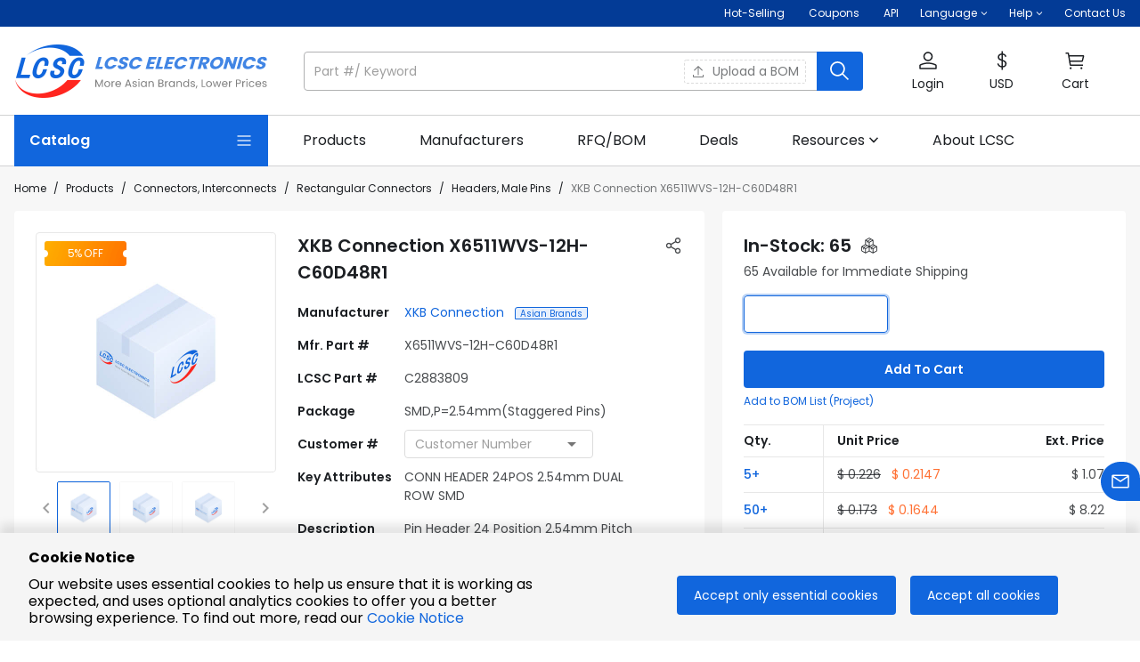

--- FILE ---
content_type: text/html; charset=utf-8
request_url: https://www.lcsc.com/product-detail/C2883809.html
body_size: 60077
content:
<!doctype html>
<html data-n-head-ssr lang="en-US" data-n-head="%7B%22lang%22:%7B%22ssr%22:%22en-US%22%7D%7D">
  <head>
<meta data-n-head="ssr" charset="utf-8">
    <title>X6511WVS-12H-C60D48R1 | XKB Connection | Price | In Stock | LCSC Electronics</title><meta data-n-head="ssr" name="renderer" content="webkit"><meta data-n-head="ssr" data-hid="viewport" name="viewport" content="width=device-width, initial-scale=1, minimum-scale=0.3, maximum-scale=2, user-scalable=yes"><meta data-n-head="ssr" http-equiv="X-UA-Compatible" content="chrome=1, IE=Edge"><meta data-n-head="ssr" name="google" content="notranslate"><meta data-n-head="ssr" name="revised" content="1/15/2026, 9:56:15 AM"><meta data-n-head="ssr" data-hid="description" name="description" content="X6511WVS-12H-C60D48R1 by XKB Connection - In-stock components at LCSC. Price from $0.1040. Free access X6511WVS-12H-C60D48R1 datasheet, Package, pinout diagrams, and BOM tools."><meta data-n-head="ssr" data-hid="keywords" name="keywords" content="X6511WVS-12H-C60D48R1 XKB Connection | Connectors | LCSC Electronics"><meta data-n-head="ssr" data-hid="og:type" name="og:type" content="product"><meta data-n-head="ssr" data-hid="og:title" name="og:title" content="X6511WVS-12H-C60D48R1 | XKB Connection | Price | In Stock | LCSC Electronics"><meta data-n-head="ssr" data-hid="og:description" name="og:description" content="X6511WVS-12H-C60D48R1 by XKB Connection - In-stock components at LCSC. Price from $0.1040. Free access X6511WVS-12H-C60D48R1 datasheet, Package, pinout diagrams, and BOM tools."><meta data-n-head="ssr" data-hid="og:image" name="og:image" content="https://assets.lcsc.com/images/lcsc/900x900/20230105_XKB-Connection-X6511WVS-12H-C60D48R1_C2883809_front.jpg"><meta data-n-head="ssr" data-hid="og:site_name" name="og:site_name" content="LCSC Electronics"><meta data-n-head="ssr" data-hid="og:url" name="og:url" content="https://www.lcsc.com/product-detail/C2883809.html"><meta data-n-head="ssr" data-hid="og:product:price" name="og:product:price" content="0.1040"><meta data-n-head="ssr" data-hid="og:product:brand" name="og:product:brand" content="XKB Connection"><meta data-n-head="ssr" data-hid="i18n-og" property="og:locale" content="en_US"><meta data-n-head="ssr" data-hid="i18n-og-alt-de-DE" property="og:locale:alternate" content="de_DE"><link data-n-head="ssr" data-hid="shortcut icon" rel="shortcut icon" type="image/x-icon" href="https://static.lcsc.com/feassets/pc/images/favicon.ico"><link data-n-head="ssr" rel="preconnect" href="https://assets.lcsc.com"><link data-n-head="ssr" rel="preconnect" href="https://static.lcsc.com"><link data-n-head="ssr" rel="dns-prefetch" href="https://assets.lcsc.com"><link data-n-head="ssr" rel="dns-prefetch" href="https://static.lcsc.com"><link data-n-head="ssr" rel="stylesheet" href="https://static.lcsc.com/feassets/pc/iconfont/iconfont/iconfont.css"><link data-n-head="ssr" rel="canonical" data-hid="canonical" href="https://www.lcsc.com/product-detail/C2883809.html"><style data-n-head="vuetify" type="text/css" id="vuetify-theme-stylesheet" nonce="undefined">.v-application a { color: #1166dd; }
.v-application .primary {
  background-color: #1166dd !important;
  border-color: #1166dd !important;
}
.v-application .primary--text {
  color: #1166dd !important;
  caret-color: #1166dd !important;
}
.v-application .primary.lighten-5 {
  background-color: #caeaff !important;
  border-color: #caeaff !important;
}
.v-application .primary--text.text--lighten-5 {
  color: #caeaff !important;
  caret-color: #caeaff !important;
}
.v-application .primary.lighten-4 {
  background-color: #abceff !important;
  border-color: #abceff !important;
}
.v-application .primary--text.text--lighten-4 {
  color: #abceff !important;
  caret-color: #abceff !important;
}
.v-application .primary.lighten-3 {
  background-color: #8cb3ff !important;
  border-color: #8cb3ff !important;
}
.v-application .primary--text.text--lighten-3 {
  color: #8cb3ff !important;
  caret-color: #8cb3ff !important;
}
.v-application .primary.lighten-2 {
  background-color: #6b98ff !important;
  border-color: #6b98ff !important;
}
.v-application .primary--text.text--lighten-2 {
  color: #6b98ff !important;
  caret-color: #6b98ff !important;
}
.v-application .primary.lighten-1 {
  background-color: #477ffa !important;
  border-color: #477ffa !important;
}
.v-application .primary--text.text--lighten-1 {
  color: #477ffa !important;
  caret-color: #477ffa !important;
}
.v-application .primary.darken-1 {
  background-color: #004fc1 !important;
  border-color: #004fc1 !important;
}
.v-application .primary--text.text--darken-1 {
  color: #004fc1 !important;
  caret-color: #004fc1 !important;
}
.v-application .primary.darken-2 {
  background-color: #0039a5 !important;
  border-color: #0039a5 !important;
}
.v-application .primary--text.text--darken-2 {
  color: #0039a5 !important;
  caret-color: #0039a5 !important;
}
.v-application .primary.darken-3 {
  background-color: #00258a !important;
  border-color: #00258a !important;
}
.v-application .primary--text.text--darken-3 {
  color: #00258a !important;
  caret-color: #00258a !important;
}
.v-application .primary.darken-4 {
  background-color: #001370 !important;
  border-color: #001370 !important;
}
.v-application .primary--text.text--darken-4 {
  color: #001370 !important;
  caret-color: #001370 !important;
}
.v-application .secondary {
  background-color: #666666 !important;
  border-color: #666666 !important;
}
.v-application .secondary--text {
  color: #666666 !important;
  caret-color: #666666 !important;
}
.v-application .secondary.lighten-5 {
  background-color: #ebebeb !important;
  border-color: #ebebeb !important;
}
.v-application .secondary--text.text--lighten-5 {
  color: #ebebeb !important;
  caret-color: #ebebeb !important;
}
.v-application .secondary.lighten-4 {
  background-color: #cfcfcf !important;
  border-color: #cfcfcf !important;
}
.v-application .secondary--text.text--lighten-4 {
  color: #cfcfcf !important;
  caret-color: #cfcfcf !important;
}
.v-application .secondary.lighten-3 {
  background-color: #b4b4b4 !important;
  border-color: #b4b4b4 !important;
}
.v-application .secondary--text.text--lighten-3 {
  color: #b4b4b4 !important;
  caret-color: #b4b4b4 !important;
}
.v-application .secondary.lighten-2 {
  background-color: #999999 !important;
  border-color: #999999 !important;
}
.v-application .secondary--text.text--lighten-2 {
  color: #999999 !important;
  caret-color: #999999 !important;
}
.v-application .secondary.lighten-1 {
  background-color: #7f7f7f !important;
  border-color: #7f7f7f !important;
}
.v-application .secondary--text.text--lighten-1 {
  color: #7f7f7f !important;
  caret-color: #7f7f7f !important;
}
.v-application .secondary.darken-1 {
  background-color: #4e4e4e !important;
  border-color: #4e4e4e !important;
}
.v-application .secondary--text.text--darken-1 {
  color: #4e4e4e !important;
  caret-color: #4e4e4e !important;
}
.v-application .secondary.darken-2 {
  background-color: #373737 !important;
  border-color: #373737 !important;
}
.v-application .secondary--text.text--darken-2 {
  color: #373737 !important;
  caret-color: #373737 !important;
}
.v-application .secondary.darken-3 {
  background-color: #222222 !important;
  border-color: #222222 !important;
}
.v-application .secondary--text.text--darken-3 {
  color: #222222 !important;
  caret-color: #222222 !important;
}
.v-application .secondary.darken-4 {
  background-color: #0c0c0c !important;
  border-color: #0c0c0c !important;
}
.v-application .secondary--text.text--darken-4 {
  color: #0c0c0c !important;
  caret-color: #0c0c0c !important;
}
.v-application .accent {
  background-color: #005caf !important;
  border-color: #005caf !important;
}
.v-application .accent--text {
  color: #005caf !important;
  caret-color: #005caf !important;
}
.v-application .accent.lighten-5 {
  background-color: #b5dfff !important;
  border-color: #b5dfff !important;
}
.v-application .accent--text.text--lighten-5 {
  color: #b5dfff !important;
  caret-color: #b5dfff !important;
}
.v-application .accent.lighten-4 {
  background-color: #97c3ff !important;
  border-color: #97c3ff !important;
}
.v-application .accent--text.text--lighten-4 {
  color: #97c3ff !important;
  caret-color: #97c3ff !important;
}
.v-application .accent.lighten-3 {
  background-color: #79a8ff !important;
  border-color: #79a8ff !important;
}
.v-application .accent--text.text--lighten-3 {
  color: #79a8ff !important;
  caret-color: #79a8ff !important;
}
.v-application .accent.lighten-2 {
  background-color: #5a8ee7 !important;
  border-color: #5a8ee7 !important;
}
.v-application .accent--text.text--lighten-2 {
  color: #5a8ee7 !important;
  caret-color: #5a8ee7 !important;
}
.v-application .accent.lighten-1 {
  background-color: #3974cb !important;
  border-color: #3974cb !important;
}
.v-application .accent--text.text--lighten-1 {
  color: #3974cb !important;
  caret-color: #3974cb !important;
}
.v-application .accent.darken-1 {
  background-color: #004594 !important;
  border-color: #004594 !important;
}
.v-application .accent--text.text--darken-1 {
  color: #004594 !important;
  caret-color: #004594 !important;
}
.v-application .accent.darken-2 {
  background-color: #002f7a !important;
  border-color: #002f7a !important;
}
.v-application .accent--text.text--darken-2 {
  color: #002f7a !important;
  caret-color: #002f7a !important;
}
.v-application .accent.darken-3 {
  background-color: #001c60 !important;
  border-color: #001c60 !important;
}
.v-application .accent--text.text--darken-3 {
  color: #001c60 !important;
  caret-color: #001c60 !important;
}
.v-application .accent.darken-4 {
  background-color: #000048 !important;
  border-color: #000048 !important;
}
.v-application .accent--text.text--darken-4 {
  color: #000048 !important;
  caret-color: #000048 !important;
}
.v-application .error {
  background-color: #eb4526 !important;
  border-color: #eb4526 !important;
}
.v-application .error--text {
  color: #eb4526 !important;
  caret-color: #eb4526 !important;
}
.v-application .error.lighten-5 {
  background-color: #ffd5a5 !important;
  border-color: #ffd5a5 !important;
}
.v-application .error--text.text--lighten-5 {
  color: #ffd5a5 !important;
  caret-color: #ffd5a5 !important;
}
.v-application .error.lighten-4 {
  background-color: #ffb88a !important;
  border-color: #ffb88a !important;
}
.v-application .error--text.text--lighten-4 {
  color: #ffb88a !important;
  caret-color: #ffb88a !important;
}
.v-application .error.lighten-3 {
  background-color: #ff9b70 !important;
  border-color: #ff9b70 !important;
}
.v-application .error--text.text--lighten-3 {
  color: #ff9b70 !important;
  caret-color: #ff9b70 !important;
}
.v-application .error.lighten-2 {
  background-color: #ff7f57 !important;
  border-color: #ff7f57 !important;
}
.v-application .error--text.text--lighten-2 {
  color: #ff7f57 !important;
  caret-color: #ff7f57 !important;
}
.v-application .error.lighten-1 {
  background-color: #ff623e !important;
  border-color: #ff623e !important;
}
.v-application .error--text.text--lighten-1 {
  color: #ff623e !important;
  caret-color: #ff623e !important;
}
.v-application .error.darken-1 {
  background-color: #ca240c !important;
  border-color: #ca240c !important;
}
.v-application .error--text.text--darken-1 {
  color: #ca240c !important;
  caret-color: #ca240c !important;
}
.v-application .error.darken-2 {
  background-color: #aa0000 !important;
  border-color: #aa0000 !important;
}
.v-application .error--text.text--darken-2 {
  color: #aa0000 !important;
  caret-color: #aa0000 !important;
}
.v-application .error.darken-3 {
  background-color: #8b0000 !important;
  border-color: #8b0000 !important;
}
.v-application .error--text.text--darken-3 {
  color: #8b0000 !important;
  caret-color: #8b0000 !important;
}
.v-application .error.darken-4 {
  background-color: #6e0000 !important;
  border-color: #6e0000 !important;
}
.v-application .error--text.text--darken-4 {
  color: #6e0000 !important;
  caret-color: #6e0000 !important;
}
.v-application .info {
  background-color: #2196f3 !important;
  border-color: #2196f3 !important;
}
.v-application .info--text {
  color: #2196f3 !important;
  caret-color: #2196f3 !important;
}
.v-application .info.lighten-5 {
  background-color: #d4ffff !important;
  border-color: #d4ffff !important;
}
.v-application .info--text.text--lighten-5 {
  color: #d4ffff !important;
  caret-color: #d4ffff !important;
}
.v-application .info.lighten-4 {
  background-color: #b5ffff !important;
  border-color: #b5ffff !important;
}
.v-application .info--text.text--lighten-4 {
  color: #b5ffff !important;
  caret-color: #b5ffff !important;
}
.v-application .info.lighten-3 {
  background-color: #95e8ff !important;
  border-color: #95e8ff !important;
}
.v-application .info--text.text--lighten-3 {
  color: #95e8ff !important;
  caret-color: #95e8ff !important;
}
.v-application .info.lighten-2 {
  background-color: #75ccff !important;
  border-color: #75ccff !important;
}
.v-application .info--text.text--lighten-2 {
  color: #75ccff !important;
  caret-color: #75ccff !important;
}
.v-application .info.lighten-1 {
  background-color: #51b0ff !important;
  border-color: #51b0ff !important;
}
.v-application .info--text.text--lighten-1 {
  color: #51b0ff !important;
  caret-color: #51b0ff !important;
}
.v-application .info.darken-1 {
  background-color: #007cd6 !important;
  border-color: #007cd6 !important;
}
.v-application .info--text.text--darken-1 {
  color: #007cd6 !important;
  caret-color: #007cd6 !important;
}
.v-application .info.darken-2 {
  background-color: #0064ba !important;
  border-color: #0064ba !important;
}
.v-application .info--text.text--darken-2 {
  color: #0064ba !important;
  caret-color: #0064ba !important;
}
.v-application .info.darken-3 {
  background-color: #004d9f !important;
  border-color: #004d9f !important;
}
.v-application .info--text.text--darken-3 {
  color: #004d9f !important;
  caret-color: #004d9f !important;
}
.v-application .info.darken-4 {
  background-color: #003784 !important;
  border-color: #003784 !important;
}
.v-application .info--text.text--darken-4 {
  color: #003784 !important;
  caret-color: #003784 !important;
}
.v-application .success {
  background-color: #3eb350 !important;
  border-color: #3eb350 !important;
}
.v-application .success--text {
  color: #3eb350 !important;
  caret-color: #3eb350 !important;
}
.v-application .success.lighten-5 {
  background-color: #d2ffd6 !important;
  border-color: #d2ffd6 !important;
}
.v-application .success--text.text--lighten-5 {
  color: #d2ffd6 !important;
  caret-color: #d2ffd6 !important;
}
.v-application .success.lighten-4 {
  background-color: #b5ffba !important;
  border-color: #b5ffba !important;
}
.v-application .success--text.text--lighten-4 {
  color: #b5ffba !important;
  caret-color: #b5ffba !important;
}
.v-application .success.lighten-3 {
  background-color: #98ff9e !important;
  border-color: #98ff9e !important;
}
.v-application .success--text.text--lighten-3 {
  color: #98ff9e !important;
  caret-color: #98ff9e !important;
}
.v-application .success.lighten-2 {
  background-color: #7bec84 !important;
  border-color: #7bec84 !important;
}
.v-application .success--text.text--lighten-2 {
  color: #7bec84 !important;
  caret-color: #7bec84 !important;
}
.v-application .success.lighten-1 {
  background-color: #5dcf6a !important;
  border-color: #5dcf6a !important;
}
.v-application .success--text.text--lighten-1 {
  color: #5dcf6a !important;
  caret-color: #5dcf6a !important;
}
.v-application .success.darken-1 {
  background-color: #169837 !important;
  border-color: #169837 !important;
}
.v-application .success--text.text--darken-1 {
  color: #169837 !important;
  caret-color: #169837 !important;
}
.v-application .success.darken-2 {
  background-color: #007d1d !important;
  border-color: #007d1d !important;
}
.v-application .success--text.text--darken-2 {
  color: #007d1d !important;
  caret-color: #007d1d !important;
}
.v-application .success.darken-3 {
  background-color: #006300 !important;
  border-color: #006300 !important;
}
.v-application .success--text.text--darken-3 {
  color: #006300 !important;
  caret-color: #006300 !important;
}
.v-application .success.darken-4 {
  background-color: #004a00 !important;
  border-color: #004a00 !important;
}
.v-application .success--text.text--darken-4 {
  color: #004a00 !important;
  caret-color: #004a00 !important;
}
.v-application .warning {
  background-color: #ff8a00 !important;
  border-color: #ff8a00 !important;
}
.v-application .warning--text {
  color: #ff8a00 !important;
  caret-color: #ff8a00 !important;
}
.v-application .warning.lighten-5 {
  background-color: #ffff9e !important;
  border-color: #ffff9e !important;
}
.v-application .warning--text.text--lighten-5 {
  color: #ffff9e !important;
  caret-color: #ffff9e !important;
}
.v-application .warning.lighten-4 {
  background-color: #fffa82 !important;
  border-color: #fffa82 !important;
}
.v-application .warning--text.text--lighten-4 {
  color: #fffa82 !important;
  caret-color: #fffa82 !important;
}
.v-application .warning.lighten-3 {
  background-color: #ffdd66 !important;
  border-color: #ffdd66 !important;
}
.v-application .warning--text.text--lighten-3 {
  color: #ffdd66 !important;
  caret-color: #ffdd66 !important;
}
.v-application .warning.lighten-2 {
  background-color: #ffc04a !important;
  border-color: #ffc04a !important;
}
.v-application .warning--text.text--lighten-2 {
  color: #ffc04a !important;
  caret-color: #ffc04a !important;
}
.v-application .warning.lighten-1 {
  background-color: #ffa52d !important;
  border-color: #ffa52d !important;
}
.v-application .warning--text.text--lighten-1 {
  color: #ffa52d !important;
  caret-color: #ffa52d !important;
}
.v-application .warning.darken-1 {
  background-color: #df7000 !important;
  border-color: #df7000 !important;
}
.v-application .warning--text.text--darken-1 {
  color: #df7000 !important;
  caret-color: #df7000 !important;
}
.v-application .warning.darken-2 {
  background-color: #bf5600 !important;
  border-color: #bf5600 !important;
}
.v-application .warning--text.text--darken-2 {
  color: #bf5600 !important;
  caret-color: #bf5600 !important;
}
.v-application .warning.darken-3 {
  background-color: #a03d00 !important;
  border-color: #a03d00 !important;
}
.v-application .warning--text.text--darken-3 {
  color: #a03d00 !important;
  caret-color: #a03d00 !important;
}
.v-application .warning.darken-4 {
  background-color: #832300 !important;
  border-color: #832300 !important;
}
.v-application .warning--text.text--darken-4 {
  color: #832300 !important;
  caret-color: #832300 !important;
}
.v-application .major {
  background-color: #1c1f23 !important;
  border-color: #1c1f23 !important;
}
.v-application .major--text {
  color: #1c1f23 !important;
  caret-color: #1c1f23 !important;
}
.v-application .major.lighten-5 {
  background-color: #91959a !important;
  border-color: #91959a !important;
}
.v-application .major--text.text--lighten-5 {
  color: #91959a !important;
  caret-color: #91959a !important;
}
.v-application .major.lighten-4 {
  background-color: #787b80 !important;
  border-color: #787b80 !important;
}
.v-application .major--text.text--lighten-4 {
  color: #787b80 !important;
  caret-color: #787b80 !important;
}
.v-application .major.lighten-3 {
  background-color: #5f6267 !important;
  border-color: #5f6267 !important;
}
.v-application .major--text.text--lighten-3 {
  color: #5f6267 !important;
  caret-color: #5f6267 !important;
}
.v-application .major.lighten-2 {
  background-color: #474b4f !important;
  border-color: #474b4f !important;
}
.v-application .major--text.text--lighten-2 {
  color: #474b4f !important;
  caret-color: #474b4f !important;
}
.v-application .major.lighten-1 {
  background-color: #313438 !important;
  border-color: #313438 !important;
}
.v-application .major--text.text--lighten-1 {
  color: #313438 !important;
  caret-color: #313438 !important;
}
.v-application .major.darken-1 {
  background-color: #01060d !important;
  border-color: #01060d !important;
}
.v-application .major--text.text--darken-1 {
  color: #01060d !important;
  caret-color: #01060d !important;
}
.v-application .major.darken-2 {
  background-color: #000000 !important;
  border-color: #000000 !important;
}
.v-application .major--text.text--darken-2 {
  color: #000000 !important;
  caret-color: #000000 !important;
}
.v-application .major.darken-3 {
  background-color: #000000 !important;
  border-color: #000000 !important;
}
.v-application .major--text.text--darken-3 {
  color: #000000 !important;
  caret-color: #000000 !important;
}
.v-application .major.darken-4 {
  background-color: #000000 !important;
  border-color: #000000 !important;
}
.v-application .major--text.text--darken-4 {
  color: #000000 !important;
  caret-color: #000000 !important;
}
.v-application .lighter {
  background-color: #babbbc !important;
  border-color: #babbbc !important;
}
.v-application .lighter--text {
  color: #babbbc !important;
  caret-color: #babbbc !important;
}
.v-application .lighter.lighten-5 {
  background-color: #ffffff !important;
  border-color: #ffffff !important;
}
.v-application .lighter--text.text--lighten-5 {
  color: #ffffff !important;
  caret-color: #ffffff !important;
}
.v-application .lighter.lighten-4 {
  background-color: #ffffff !important;
  border-color: #ffffff !important;
}
.v-application .lighter--text.text--lighten-4 {
  color: #ffffff !important;
  caret-color: #ffffff !important;
}
.v-application .lighter.lighten-3 {
  background-color: #ffffff !important;
  border-color: #ffffff !important;
}
.v-application .lighter--text.text--lighten-3 {
  color: #ffffff !important;
  caret-color: #ffffff !important;
}
.v-application .lighter.lighten-2 {
  background-color: #f2f3f4 !important;
  border-color: #f2f3f4 !important;
}
.v-application .lighter--text.text--lighten-2 {
  color: #f2f3f4 !important;
  caret-color: #f2f3f4 !important;
}
.v-application .lighter.lighten-1 {
  background-color: #d6d7d8 !important;
  border-color: #d6d7d8 !important;
}
.v-application .lighter--text.text--lighten-1 {
  color: #d6d7d8 !important;
  caret-color: #d6d7d8 !important;
}
.v-application .lighter.darken-1 {
  background-color: #9fa0a1 !important;
  border-color: #9fa0a1 !important;
}
.v-application .lighter--text.text--darken-1 {
  color: #9fa0a1 !important;
  caret-color: #9fa0a1 !important;
}
.v-application .lighter.darken-2 {
  background-color: #858687 !important;
  border-color: #858687 !important;
}
.v-application .lighter--text.text--darken-2 {
  color: #858687 !important;
  caret-color: #858687 !important;
}
.v-application .lighter.darken-3 {
  background-color: #6c6d6e !important;
  border-color: #6c6d6e !important;
}
.v-application .lighter--text.text--darken-3 {
  color: #6c6d6e !important;
  caret-color: #6c6d6e !important;
}
.v-application .lighter.darken-4 {
  background-color: #545455 !important;
  border-color: #545455 !important;
}
.v-application .lighter--text.text--darken-4 {
  color: #545455 !important;
  caret-color: #545455 !important;
}
.v-application .price {
  background-color: #ff7134 !important;
  border-color: #ff7134 !important;
}
.v-application .price--text {
  color: #ff7134 !important;
  caret-color: #ff7134 !important;
}
.v-application .price.lighten-5 {
  background-color: #fffeb8 !important;
  border-color: #fffeb8 !important;
}
.v-application .price--text.text--lighten-5 {
  color: #fffeb8 !important;
  caret-color: #fffeb8 !important;
}
.v-application .price.lighten-4 {
  background-color: #ffe19c !important;
  border-color: #ffe19c !important;
}
.v-application .price--text.text--lighten-4 {
  color: #ffe19c !important;
  caret-color: #ffe19c !important;
}
.v-application .price.lighten-3 {
  background-color: #ffc481 !important;
  border-color: #ffc481 !important;
}
.v-application .price--text.text--lighten-3 {
  color: #ffc481 !important;
  caret-color: #ffc481 !important;
}
.v-application .price.lighten-2 {
  background-color: #ffa867 !important;
  border-color: #ffa867 !important;
}
.v-application .price--text.text--lighten-2 {
  color: #ffa867 !important;
  caret-color: #ffa867 !important;
}
.v-application .price.lighten-1 {
  background-color: #ff8c4d !important;
  border-color: #ff8c4d !important;
}
.v-application .price--text.text--lighten-1 {
  color: #ff8c4d !important;
  caret-color: #ff8c4d !important;
}
.v-application .price.darken-1 {
  background-color: #df561a !important;
  border-color: #df561a !important;
}
.v-application .price--text.text--darken-1 {
  color: #df561a !important;
  caret-color: #df561a !important;
}
.v-application .price.darken-2 {
  background-color: #bf3b00 !important;
  border-color: #bf3b00 !important;
}
.v-application .price--text.text--darken-2 {
  color: #bf3b00 !important;
  caret-color: #bf3b00 !important;
}
.v-application .price.darken-3 {
  background-color: #9f1c00 !important;
  border-color: #9f1c00 !important;
}
.v-application .price--text.text--darken-3 {
  color: #9f1c00 !important;
  caret-color: #9f1c00 !important;
}
.v-application .price.darken-4 {
  background-color: #820000 !important;
  border-color: #820000 !important;
}
.v-application .price--text.text--darken-4 {
  color: #820000 !important;
  caret-color: #820000 !important;
}</style><script data-n-head="ssr" src="https://static.lcsc.com/feassets/pc/iconfont/iconfontV2/iconfont.js"></script><script data-n-head="ssr" data-hid="gtm-script">if(!window._gtm_init){window._gtm_init=1;(function (w,n,d,m,e,p){w[d]=(w[d]==1||n[d]=='yes'||n[d]==1||n[m]==1||(w[e]&&w[e][p]&&w[e][p]()))?1:0})(window,navigator,'doNotTrack','msDoNotTrack','external','msTrackingProtectionEnabled');(function(w,d,s,l,x,y){w[x]={};w._gtm_inject=function(i){if(w.doNotTrack||w[x][i])return;w[x][i]=1;w[l]=w[l]||[];w[l].push({'gtm.start':new Date().getTime(),event:'gtm.js'});var f=d.getElementsByTagName(s)[0],j=d.createElement(s);j.async=true;j.src='https://www.googletagmanager.com/gtm.js?id='+i;f.parentNode.insertBefore(j,f);};w[y]('GTM-5VJ4HKV')})(window,document,'script','dataLayer','_gtm_ids','_gtm_inject')}</script><script data-n-head="ssr" type="application/ld+json">{"@context":"http://schema.org","@type":"ImageObject","name":"XKB Connection X6511WVS-12H-C60D48R1","description":"Pin Header 24 Position 2.54mm Pitch Dual Row -40℃~+105℃","contentUrl":"https://assets.lcsc.com/images/lcsc/900x900/20230105_XKB-Connection-X6511WVS-12H-C60D48R1_C2883809_front.jpg","thumbnail":"https://assets.lcsc.com/images/lcsc/900x900/20230105_XKB-Connection-X6511WVS-12H-C60D48R1_C2883809_front.jpg"}</script><script data-n-head="ssr" type="application/ld+json">{"@context":"http://schema.org","@type":"Product","name":"XKB Connection X6511WVS-12H-C60D48R1","sku":"C2883809","mpn":"X6511WVS-12H-C60D48R1","brand":"XKB Connection","description":"Pin Header 24 Position 2.54mm Pitch Dual Row -40℃~+105℃","image":"https://assets.lcsc.com/images/lcsc/900x900/20230105_XKB-Connection-X6511WVS-12H-C60D48R1_C2883809_front.jpg","category":"Connectors/Headers, Male Pins","offers":{"@type":"Offer","url":"https://www.lcsc.com/product-detail/C2883809.html","priceCurrency":"USD","price":"0.1040","itemCondition":"http://schema.org/NewCondition","availability":"http://schema.org/InStock","inventoryLevel":65,"seller":{"@type":"Organization","name":"LCSC Electronics"},"description":""}}</script><link rel="preload" href="//static.lcsc.com/feassets/pc/nuxt/3bfb659.js" as="script"><link rel="preload" href="//static.lcsc.com/feassets/pc/nuxt/ca36200.js" as="script"><link rel="preload" href="//static.lcsc.com/feassets/pc/nuxt/chunk-vuetify/dde583c9.29d1283.css" as="style"><link rel="preload" href="//static.lcsc.com/feassets/pc/nuxt/5d2990b.js" as="script"><link rel="preload" href="//static.lcsc.com/feassets/pc/nuxt/0655ae2.js" as="script"><link rel="preload" href="//static.lcsc.com/feassets/pc/nuxt/d94779d.js" as="script"><link rel="preload" href="//static.lcsc.com/feassets/pc/nuxt/8127ad1.js" as="script"><link rel="preload" href="//static.lcsc.com/feassets/pc/nuxt/99be38c.js" as="script"><link rel="preload" href="//static.lcsc.com/feassets/pc/nuxt/app/f69643ec.a9a97d6.css" as="style"><link rel="preload" href="//static.lcsc.com/feassets/pc/nuxt/8ef3704.js" as="script"><link rel="preload" href="//static.lcsc.com/feassets/pc/nuxt/app/01e7b97c.3e2b405.css" as="style"><link rel="preload" href="//static.lcsc.com/feassets/pc/nuxt/e4d629c.js" as="script"><link rel="preload" href="//static.lcsc.com/feassets/pc/nuxt/953dd63.js" as="script"><link rel="preload" href="//static.lcsc.com/feassets/pc/nuxt/app/748942c6.f821f7b.css" as="style"><link rel="preload" href="//static.lcsc.com/feassets/pc/nuxt/e919bc6.js" as="script"><link rel="preload" href="//static.lcsc.com/feassets/pc/nuxt/app/d0ae3f07.e4a3378.css" as="style"><link rel="preload" href="//static.lcsc.com/feassets/pc/nuxt/7b619e7.js" as="script"><link rel="preload" href="//static.lcsc.com/feassets/pc/nuxt/9446669.js" as="script"><link rel="preload" href="//static.lcsc.com/feassets/pc/nuxt/7edace7.js" as="script"><link rel="preload" href="//static.lcsc.com/feassets/pc/nuxt/app/b9cf3951.fdf6d8d.css" as="style"><link rel="preload" href="//static.lcsc.com/feassets/pc/nuxt/615f7b3.js" as="script"><link rel="preload" href="//static.lcsc.com/feassets/pc/nuxt/app/30ccc425.4897ba8.css" as="style"><link rel="preload" href="//static.lcsc.com/feassets/pc/nuxt/4546998.js" as="script"><link rel="preload" href="//static.lcsc.com/feassets/pc/nuxt/pages/product-detail/_id/f075b844.69812f1.css" as="style"><link rel="preload" href="//static.lcsc.com/feassets/pc/nuxt/f48d083.js" as="script"><link rel="preload" href="//static.lcsc.com/feassets/pc/nuxt/chunk-commons/f075b844.256c36b.css" as="style"><link rel="preload" href="//static.lcsc.com/feassets/pc/nuxt/38b6c73.js" as="script"><link rel="preload" href="//static.lcsc.com/feassets/pc/nuxt/9f656bd.js" as="script"><link rel="preload" href="//static.lcsc.com/feassets/pc/nuxt/chunk-commons/fb846e85.63af090.css" as="style"><link rel="preload" href="//static.lcsc.com/feassets/pc/nuxt/f5c0516.js" as="script"><link rel="stylesheet" href="//static.lcsc.com/feassets/pc/nuxt/chunk-vuetify/dde583c9.29d1283.css"><link rel="stylesheet" href="//static.lcsc.com/feassets/pc/nuxt/app/f69643ec.a9a97d6.css"><link rel="stylesheet" href="//static.lcsc.com/feassets/pc/nuxt/app/01e7b97c.3e2b405.css"><link rel="stylesheet" href="//static.lcsc.com/feassets/pc/nuxt/app/748942c6.f821f7b.css"><link rel="stylesheet" href="//static.lcsc.com/feassets/pc/nuxt/app/d0ae3f07.e4a3378.css"><link rel="stylesheet" href="//static.lcsc.com/feassets/pc/nuxt/app/b9cf3951.fdf6d8d.css"><link rel="stylesheet" href="//static.lcsc.com/feassets/pc/nuxt/app/30ccc425.4897ba8.css"><link rel="stylesheet" href="//static.lcsc.com/feassets/pc/nuxt/pages/product-detail/_id/f075b844.69812f1.css"><link rel="stylesheet" href="//static.lcsc.com/feassets/pc/nuxt/chunk-commons/f075b844.256c36b.css"><link rel="stylesheet" href="//static.lcsc.com/feassets/pc/nuxt/chunk-commons/fb846e85.63af090.css">
  </head>
  <body >
    <noscript data-n-head="ssr" data-hid="gtm-noscript" data-pbody="true"><iframe src="https://www.googletagmanager.com/ns.html?id=GTM-5VJ4HKV&" height="0" width="0" style="display:none;visibility:hidden" title="gtm"></iframe></noscript><div data-server-rendered="true" id="__nuxt"><!----><div id="__layout"><div data-app="true" id="app" class="v-application v-application--is-ltr theme--light"><div class="v-application--wrap"><header><div class="noticeBarWrap word-break" data-v-5bdb2ad2><!----></div> <div class="sysBarWrap fz-12 white--text d-none d-md-block" data-v-029b6cfa><div class="mx-auto px-4" style="max-width:1432px;" data-v-029b6cfa><div class="d-flex justify-end" data-v-029b6cfa><div class="py6 mr-6" data-v-029b6cfa><a href="https://www.lcsc.com/flashSale?isHot=1" target="_self" aria-label="Hot-Selling Page" class="white--text" data-v-029b6cfa>
          Hot-Selling
        </a> <a href="https://www.lcsc.com/coupon-center?source=lcsc" target="_self" aria-label="Get Coupons Here" class="white--text ml-6 d-inline-flex align-center" data-v-029b6cfa><span data-v-029b6cfa>Coupons</span> <!----></a> <a href="https://www.lcsc.com/agent" target="_self" aria-label="Get API Here" class="white--text ml-6" data-v-029b6cfa>
          API
        </a></div> <div class="mr-6" data-v-029b6cfa><div class="v-menu" data-v-029b6cfa><div role="button" aria-haspopup="true" aria-expanded="false" class="py6 d-flex align-center" data-v-029b6cfa><span class="mr-1" data-v-029b6cfa>Language</span> <svg xmlns="http://www.w3.org/2000/svg" viewBox="0 0 8 5" width="8" fill="currentColor" style="transition:transform .3s;transform:rotate(0deg);" data-v-029b6cfa><path d="M0.65625 0.844738L1.34568 0.15531L4.00096 2.8106L6.65625 0.15531L7.34568 0.844739L4.00096 4.18945L0.65625 0.844738Z"></path></svg></div><!----></div></div> <div class="mr-6" data-v-029b6cfa><div class="v-menu" data-v-029b6cfa><div role="button" aria-haspopup="true" aria-expanded="false" class="py6 d-flex align-center" data-v-029b6cfa><span class="mr-1" data-v-029b6cfa>Help</span> <svg xmlns="http://www.w3.org/2000/svg" viewBox="0 0 8 5" width="8" fill="currentColor" style="transition:transform .3s;transform:rotate(0deg);" data-v-029b6cfa><path d="M0.65625 0.844738L1.34568 0.15531L4.00096 2.8106L6.65625 0.15531L7.34568 0.844739L4.00096 4.18945L0.65625 0.844738Z"></path></svg></div><!----></div></div> <div class="py6" data-v-029b6cfa><a href="https://www.lcsc.com/about/contact" target="_self" aria-label="Contact Us" class="white--text" data-v-029b6cfa>
          Contact Us
        </a></div></div></div></div> <div class="searchBarWrap fz-14" data-v-7c90383c><div class="searchBar" data-v-7c90383c><div class="mx-auto px-4" style="max-width:1432px;" data-v-7c90383c><div class="searchBox d-flex align-center" data-v-7c90383c><div class="mr-5 d-flex d-lg-none" data-v-7c90383c><svg xmlns="http://www.w3.org/2000/svg" viewBox="0 0 20 20" width="40" fill="#1C1F23" class="pointer" data-v-7c90383c><path d="M17.5 5.625H2.5V4.375H17.5V5.625Z"></path> <path d="M17.5 10.625H2.5V9.375H17.5V10.625Z"></path> <path d="M2.5 15.625H17.5V14.375H2.5V15.625Z"></path></svg></div> <div data-v-7c90383c><a href="https://www.lcsc.com/" target="_self" aria-label="LCSC Electronics home" class="d-flex" data-v-7c90383c><img src="https://static.lcsc.com/feassets/pc/images/headIcons/logo-s.png" alt="LCSC Electronics logo" width="81" height="60" data-v-7c90383c> <img src="https://static.lcsc.com/feassets/pc/images/headIcons/logo2.svg" alt="LCSC Electronics svg logo" width="204" height="60" data-v-7c90383c></a></div> <div class="flex-auto ml-5 ml-lg-10 mr-2 mr-lg-4" data-v-7c90383c><div class="relative" style="max-width:760px;" data-v-7c90383c><div class="searchInputWrap fz-14" data-v-f89763ce data-v-7c90383c><div class="v-menu" data-v-f89763ce><div role="button" aria-haspopup="true" aria-expanded="false" data-v-f89763ce><div class="v-input searchInput inputBgWhite v-input--hide-details v-input--dense theme--light v-text-field v-text-field--enclosed v-text-field--outlined v-text-field--placeholder" data-v-f89763ce><div class="v-input__control"><div class="v-input__slot" style="height:44px;"><fieldset aria-hidden="true"><legend style="width:0px;"><span class="notranslate">&#8203;</span></legend></fieldset><div class="v-text-field__slot"><input aria-label="search input" hide-no-data="" autocomplete="off" id="input-268203238" placeholder="Part #/ Keyword" type="text" value=""></div><div class="v-input__append-inner"><div></div></div><div class="v-input__append-inner"><button type="button" aria-label="search button" class="searchBtn v-btn v-btn--is-elevated v-btn--has-bg theme--light v-size--default primary" style="height:44px;width:52px;" data-v-f89763ce><span class="v-btn__content"><svg xmlns="http://www.w3.org/2000/svg" viewBox="0 0 28 28" width="28" fill="white" data-v-f89763ce><g><path d="M16.6431 17.8826C15.2108 19.0424 13.3865 19.7372 11.3999 19.7372C6.79529 19.7372 3.0625 16.0045 3.0625 11.3999C3.0625 6.79527 6.79529 3.0625 11.3999 3.0625C16.0045 3.0625 19.7373 6.79527 19.7373 11.3999C19.7373 13.3865 19.0425 15.2108 17.8826 16.6431L24.0625 22.8229L22.823 24.0625L16.6431 17.8826ZM17.9844 11.3999C17.9844 7.7634 15.0364 4.81544 11.3999 4.81544C7.7634 4.81544 4.81544 7.7634 4.81544 11.3999C4.81544 15.0363 7.7634 17.9843 11.3999 17.9843C15.0364 17.9843 17.9844 15.0363 17.9844 11.3999Z"></path></g></svg></span></button></div></div></div></div></div><!----></div></div> <div class="menuUnderWrap d-flex fz-12" data-v-7c90383c><div class="flex-auto text-truncate mr-8" data-v-7c90383c></div> <!----></div> <div class="uploadBOMWrap pointer hidden-down-820" data-v-7c90383c data-v-7c90383c><div loadingSize="14" class="d-flex" data-v-7c90383c><div tabindex="0" class="el-upload el-upload--text"><div class="d-flex align-center major4--text" data-v-7c90383c><svg xmlns="http://www.w3.org/2000/svg" viewBox="0 0 16 16" width="16" fill="rgba(28, 31, 35, 0.6)" style="margin-top:1px;" data-v-7c90383c><path d="M3.73759 6.6778L7.50118 2.91421L7.5012 11.5L8.5012 11.5L8.50118 2.91422L12.2648 6.6778L12.9719 5.97069L8.35473 1.35355C8.15947 1.15829 7.84289 1.15829 7.64762 1.35355L3.03048 5.9707L3.73759 6.6778Z"></path> <path d="M2 11V13C2 13.5523 2.44772 14 3 14H13C13.5523 14 14 13.5523 14 13V11H13V13H3V11H2Z"></path></svg> <span class="ml-2" data-v-7c90383c>Upload a BOM</span></div><input type="file" name="file" accept=".xls,.xlsx,.csv" class="el-upload__input"></div></div></div></div></div> <div class="spacer d-md-none" data-v-7c90383c></div> <div class="px-1" data-v-7c90383c><div class="v-menu" data-v-7c90383c><div title="Login button" aria-label="Login button" tabindex="0" role="button" aria-haspopup="true" aria-expanded="false" data-v-7c90383c><div class="d-flex justify-center" style="min-width:50px;" data-v-7c90383c><svg xmlns="http://www.w3.org/2000/svg" viewBox="0 0 24 24" width="24" fill="#1C1F23" data-v-7c90383c><path d="M17.25 7.5C17.25 10.3995 14.8995 12.75 12 12.75C9.1005 12.75 6.75 10.3995 6.75 7.5C6.75 4.6005 9.1005 2.25 12 2.25C14.8995 2.25 17.25 4.6005 17.25 7.5ZM15.75 7.5C15.75 5.42893 14.0711 3.75 12 3.75C9.92893 3.75 8.25 5.42893 8.25 7.5C8.25 9.57107 9.92893 11.25 12 11.25C14.0711 11.25 15.75 9.57107 15.75 7.5Z"></path> <path d="M20.9447 16.2792C21.4455 16.5183 21.75 17.032 21.75 17.5869V21C21.75 21.4142 21.4142 21.75 21 21.75H3C2.58579 21.75 2.25 21.4142 2.25 21V17.5869C2.25 17.032 2.55452 16.5183 3.0553 16.2792C5.7741 14.9806 8.79976 14.25 12 14.25C15.2002 14.25 18.2259 14.9806 20.9447 16.2792ZM12 15.75C9.05011 15.75 6.26152 16.4186 3.75 17.6097V20.25H20.25V17.6097C17.7385 16.4186 14.9499 15.75 12 15.75Z"></path></svg></div> <div title="Login" class="mt-1 text-center text-truncate hidden-down-960" style="width:106px;" data-v-7c90383c>
                  Login
                </div></div><!----></div></div> <div class="px-1" data-v-7c90383c><div class="v-menu" data-v-7c90383c><div aria-label="The current currency is USD, click to change to other currencies" tabindex="0" role="button" aria-haspopup="true" aria-expanded="false" data-v-7c90383c><div class="d-flex justify-center" data-v-7c90383c><svg xmlns="http://www.w3.org/2000/svg" viewBox="0 0 24 24" width="24" fill="#1C1F23" data-v-7c90383c><path fill-rule="evenodd" clip-rule="evenodd" d="M8.50582 18.5539L8.5085 18.5559C9.36339 19.2004 10.3555 19.5943 11.4802 19.7392V22.5H13.0132V19.7687C14.2676 19.6728 15.2835 19.2681 16.0436 18.5417C16.8528 17.7682 17.2552 16.7857 17.2552 15.6091C17.2552 14.7765 17.0522 14.0751 16.632 13.5186C16.2374 12.9643 15.7325 12.5297 15.1193 12.2165C14.5608 11.9117 13.858 11.6093 13.0132 11.3086V5.61884C13.6798 5.73228 14.2289 5.99342 14.6683 6.39811L14.6722 6.40151C15.1737 6.83844 15.4967 7.38306 15.6424 8.04123L15.6985 8.29417L17.001 7.5222L16.9795 7.39914C16.8311 6.54641 16.3706 5.80746 15.614 5.18384C14.9059 4.58923 14.0363 4.22859 13.0132 4.09698V1.5H11.4802V4.07289C10.3437 4.19425 9.37536 4.5909 8.58356 5.2672C7.73943 5.98821 7.3222 6.96148 7.3222 8.16602C7.3222 8.98544 7.51838 9.67956 7.92413 10.2356C8.31827 10.7757 8.80862 11.2036 9.39412 11.5171C9.93929 11.8091 10.6355 12.1049 11.4802 12.4051V18.235C10.7083 18.0958 10.0294 17.7872 9.43985 17.3093C8.81283 16.7762 8.3696 16.0791 8.11282 15.2105L8.04435 14.9789L6.75 15.7461L6.78116 15.8759C7.04267 16.9651 7.61852 17.8599 8.50582 18.5539ZM15.6382 15.7113C15.6382 16.4412 15.384 17.0325 14.8781 17.4999L14.8763 17.5015C14.4218 17.9325 13.806 18.1935 13.0132 18.2723V12.936C13.853 13.2726 14.4861 13.6377 14.9224 14.0271L14.9266 14.0306C15.396 14.426 15.6382 14.978 15.6382 15.7113ZM8.9182 8.06378C8.9182 7.31957 9.17252 6.74605 9.6715 6.32205C10.1524 5.9243 10.7526 5.67236 11.4802 5.57198V10.7751C10.6671 10.4416 10.0462 10.0904 9.60966 9.72469C9.15343 9.32927 8.9182 8.78343 8.9182 8.06378Z"></path></svg></div> <div class="mt-1 text-center px-2 hidden-down-960" data-v-7c90383c>
                  USD
                </div></div><!----></div></div> <div class="px-1" data-v-7c90383c><div class="v2CartBadgeWrap d-flex justify-center" data-v-03585430 data-v-7c90383c><div class="d-flex" data-v-03585430><a href="https://www.lcsc.com/cart" target="_self" rel="nofollow" class="major--text hoverLink" data-v-03585430 data-v-03585430><div class="d-flex justify-center" data-v-03585430><span id="cart-badge" class="v-badge d-flex v-badge--overlap theme--light" data-v-03585430><svg xmlns="http://www.w3.org/2000/svg" viewBox="0 0 24 24" width="24" fill="#1C1F23" data-v-03585430><path d="M1.5 4.5H3.86465L5.94753 16.9973C6.04397 17.5759 6.5446 18 7.13121 18H21V16.5H7.38535L6.88535 13.5H19.8358C20.3865 13.5 20.8665 13.1252 21 12.591L22.275 7.49104C22.4643 6.73367 21.8915 6 21.1108 6H5.63535L5.30247 4.00272C5.20603 3.4241 4.7054 3 4.11879 3H1.5V4.5ZM19.6016 12H6.63535L5.88535 7.5H20.7266L19.6016 12Z"></path> <path d="M7.125 21.75C7.74632 21.75 8.25 21.2463 8.25 20.625C8.25 20.0037 7.74632 19.5 7.125 19.5C6.50368 19.5 6 20.0037 6 20.625C6 21.2463 6.50368 21.75 7.125 21.75Z"></path> <path d="M19.2194 21.75C19.8408 21.75 20.3444 21.2463 20.3444 20.625C20.3444 20.0037 19.8408 19.5 19.2194 19.5C18.5981 19.5 18.0944 20.0037 18.0944 20.625C18.0944 21.2463 18.5981 21.75 19.2194 21.75Z"></path></svg><span class="v-badge__wrapper"><span aria-atomic="true" aria-label="Badge" aria-live="polite" role="status" class="v-badge__badge red" style="bottom:calc(100% - 11px);left:calc(100% - 11px);right:auto;top:auto;display:none;"></span></span></span></div> <div class="mt-1 hidden-down-960" data-v-03585430><span class="v-tooltip v-tooltip--bottom" data-v-03585430><!----><div role="tooltip" aria-haspopup="true" aria-expanded="false" class="text-center" data-v-03585430><span data-v-03585430>Cart</span></div></span></div></a> <!----></div> <div class="cartFlyBallWrap" data-v-647563fa data-v-03585430></div></div></div></div></div></div> <!----></div></header> <nav data-v-435fba45><div class="navBarWrap" data-v-435fba45><div class="mx-auto px-4" style="max-width:1432px;" data-v-435fba45><div class="d-flex" data-v-435fba45><div class="relative mr-5 allProductsItemBox" data-v-435fba45><a href="https://www.lcsc.com/products" target="_self" aria-expanded="false" aria-haspopup="true" aria-label="Catalog Page" class="navBarItem white--text allProductsItem d-flex align-center justify-space-between px-4" data-v-435fba45><span class="font-Bold-600" data-v-435fba45>Catalog</span> <img src="https://static.lcsc.com/feassets/pc/images/headIcons/menu_icon.svg" width="20" height="20" alt="Catalog icon" data-v-435fba45></a> <div class="floatPanelWrap" style="display:none;" data-v-435fba45><div data-fetch-key="0" class="fz-14 word-break white relative" data-v-2b67df59 data-v-435fba45><ul class="oneLevelWrap py-4" data-v-2b67df59><li aria-expanded="false" aria-haspopup="true" class="mb10" data-v-2b67df59><div data-v-030deee4 data-v-2b67df59><a href="https://www.lcsc.com/category/5.html" target="_self" aria-label="Cable Assemblies category" title="Cable Assemblies" class="homeTopLeftUlItem v2-a d-flex align-center px-4 relative major--text" data-v-030deee4><span class="flex-auto text-truncate" data-v-030deee4>Cable Assemblies</span> <span class="flex-none ml-3" data-v-030deee4><svg xmlns="http://www.w3.org/2000/svg" viewBox="0 0 8 5" width="12" fill="currentColor" class="major6--text" style="transition:transform .3s;transform:rotate(-90deg);" data-v-030deee4><path d="M0.65625 0.844738L1.34568 0.15531L4.00096 2.8106L6.65625 0.15531L7.34568 0.844739L4.00096 4.18945L0.65625 0.844738Z"></path></svg></span></a> <div class="childWrap white" style="display:none;" data-v-030deee4><ul class="py-4 pl-10 pr-4 overflow-y-auto v2-scroll-style" data-v-030deee4><li aria-expanded="false" aria-haspopup="true" class="mb10" data-v-030deee4><a href="https://www.lcsc.com/category/62.html" target="_self" aria-label="click to search Barrel Connector Cables Assemblies products" title="Barrel Connector Cables Assemblies" class="v2-a d-flex major--text" data-v-030deee4><span class="text-truncate flex-auto" data-v-030deee4>
            Barrel Connector Cables Assemblies
          </span> <!----> <span class="flex-none ml-3" data-v-030deee4><svg xmlns="http://www.w3.org/2000/svg" viewBox="0 0 8 5" width="12" fill="currentColor" class="major6--text" style="transition:transform .3s;transform:rotate(-90deg);" data-v-030deee4><path d="M0.65625 0.844738L1.34568 0.15531L4.00096 2.8106L6.65625 0.15531L7.34568 0.844739L4.00096 4.18945L0.65625 0.844738Z"></path></svg></span></a> <div class="childWrap white" style="display:none;" data-v-030deee4><ul class="py-4 pl-10 pr-4 overflow-y-auto v2-scroll-style" data-v-030deee4><li class="mb10" data-v-030deee4><a href="https://www.lcsc.com/category/694.html" target="_self" aria-label="click to search Barrel Audio Cables products" title="Barrel Audio Cables" class="v2-a d-flex major--text" data-v-030deee4><span class="flex-auto text-truncate" data-v-030deee4>Barrel Audio Cables</span></a></li><li class="mb10" data-v-030deee4><a href="https://www.lcsc.com/category/695.html" target="_self" aria-label="click to search Barrel Power Cables products" title="Barrel Power Cables" class="v2-a d-flex major--text" data-v-030deee4><span class="flex-auto text-truncate" data-v-030deee4>Barrel Power Cables</span></a></li> <li data-v-030deee4><a href="https://www.lcsc.com/category/62.html" target="_self" aria-label="Barrel Connector Cables Assemblies category" class="v2-a" data-v-030deee4>View All</a></li></ul></div></li><li aria-expanded="false" aria-haspopup="true" class="mb10" data-v-030deee4><a href="https://www.lcsc.com/category/63.html" target="_self" aria-label="click to search Between Series Adapter Cables Assemblies products" title="Between Series Adapter Cables Assemblies" class="v2-a d-flex major--text" data-v-030deee4><span class="text-truncate flex-auto" data-v-030deee4>
            Between Series Adapter Cables Assemblies
          </span> <!----> <!----></a> <!----></li><li aria-expanded="false" aria-haspopup="true" class="mb10" data-v-030deee4><a href="https://www.lcsc.com/category/64.html" target="_self" aria-label="click to search Circular Cable Assemblies products" title="Circular Cable Assemblies" class="v2-a d-flex major--text" data-v-030deee4><span class="text-truncate flex-auto" data-v-030deee4>
            Circular Cable Assemblies
          </span> <!----> <span class="flex-none ml-3" data-v-030deee4><svg xmlns="http://www.w3.org/2000/svg" viewBox="0 0 8 5" width="12" fill="currentColor" class="major6--text" style="transition:transform .3s;transform:rotate(-90deg);" data-v-030deee4><path d="M0.65625 0.844738L1.34568 0.15531L4.00096 2.8106L6.65625 0.15531L7.34568 0.844739L4.00096 4.18945L0.65625 0.844738Z"></path></svg></span></a> <div class="childWrap white" style="display:none;" data-v-030deee4><ul class="py-4 pl-10 pr-4 overflow-y-auto v2-scroll-style" data-v-030deee4><li class="mb10" data-v-030deee4><a href="https://www.lcsc.com/category/694.html" target="_self" aria-label="click to search Barrel Audio Cables products" title="Barrel Audio Cables" class="v2-a d-flex major--text" data-v-030deee4><span class="flex-auto text-truncate" data-v-030deee4>Barrel Audio Cables</span></a></li><li class="mb10" data-v-030deee4><a href="https://www.lcsc.com/category/734.html" target="_self" aria-label="click to search Circular Connector Assemblies products" title="Circular Connector Assemblies" class="v2-a d-flex major--text" data-v-030deee4><span class="flex-auto text-truncate" data-v-030deee4>Circular Connector Assemblies</span></a></li><li class="mb10" data-v-030deee4><a href="https://www.lcsc.com/category/808.html" target="_self" aria-label="click to search Headers, Plugs and Sockets products" title="Headers, Plugs and Sockets" class="v2-a d-flex major--text" data-v-030deee4><span class="flex-auto text-truncate" data-v-030deee4>Headers, Plugs and Sockets</span></a></li> <li data-v-030deee4><a href="https://www.lcsc.com/category/64.html" target="_self" aria-label="Circular Cable Assemblies category" class="v2-a" data-v-030deee4>View All</a></li></ul></div></li><li aria-expanded="false" aria-haspopup="true" class="mb10" data-v-030deee4><a href="https://www.lcsc.com/category/65.html" target="_self" aria-label="click to search Coaxial Cables (RF) Assemblies products" title="Coaxial Cables (RF) Assemblies" class="v2-a d-flex major--text" data-v-030deee4><span class="text-truncate flex-auto" data-v-030deee4>
            Coaxial Cables (RF) Assemblies
          </span> <!----> <span class="flex-none ml-3" data-v-030deee4><svg xmlns="http://www.w3.org/2000/svg" viewBox="0 0 8 5" width="12" fill="currentColor" class="major6--text" style="transition:transform .3s;transform:rotate(-90deg);" data-v-030deee4><path d="M0.65625 0.844738L1.34568 0.15531L4.00096 2.8106L6.65625 0.15531L7.34568 0.844739L4.00096 4.18945L0.65625 0.844738Z"></path></svg></span></a> <div class="childWrap white" style="display:none;" data-v-030deee4><ul class="py-4 pl-10 pr-4 overflow-y-auto v2-scroll-style" data-v-030deee4><li class="mb10" data-v-030deee4><a href="https://www.lcsc.com/category/738.html" target="_self" aria-label="click to search Coaxial Connector (RF) Adapters products" title="Coaxial Connector (RF) Adapters" class="v2-a d-flex major--text" data-v-030deee4><span class="flex-auto text-truncate" data-v-030deee4>Coaxial Connector (RF) Adapters</span></a></li><li class="mb10" data-v-030deee4><a href="https://www.lcsc.com/category/1242.html" target="_self" aria-label="click to search Gas Sensor products" title="Gas Sensor" class="v2-a d-flex major--text" data-v-030deee4><span class="flex-auto text-truncate" data-v-030deee4>Gas Sensor</span></a></li> <li data-v-030deee4><a href="https://www.lcsc.com/category/65.html" target="_self" aria-label="Coaxial Cables (RF) Assemblies category" class="v2-a" data-v-030deee4>View All</a></li></ul></div></li><li aria-expanded="false" aria-haspopup="true" class="mb10" data-v-030deee4><a href="https://www.lcsc.com/category/66.html" target="_self" aria-label="click to search D-Shaped, Centronics Cables Assemblies products" title="D-Shaped, Centronics Cables Assemblies" class="v2-a d-flex major--text" data-v-030deee4><span class="text-truncate flex-auto" data-v-030deee4>
            D-Shaped, Centronics Cables Assemblies
          </span> <!----> <!----></a> <!----></li><li aria-expanded="false" aria-haspopup="true" class="mb10" data-v-030deee4><a href="https://www.lcsc.com/category/67.html" target="_self" aria-label="click to search D-Sub Cables Assemblies products" title="D-Sub Cables Assemblies" class="v2-a d-flex major--text" data-v-030deee4><span class="text-truncate flex-auto" data-v-030deee4>
            D-Sub Cables Assemblies
          </span> <!----> <!----></a> <!----></li><li aria-expanded="false" aria-haspopup="true" class="mb10" data-v-030deee4><a href="https://www.lcsc.com/category/68.html" target="_self" aria-label="click to search Fiber Optic Cables Assemblies products" title="Fiber Optic Cables Assemblies" class="v2-a d-flex major--text" data-v-030deee4><span class="text-truncate flex-auto" data-v-030deee4>
            Fiber Optic Cables Assemblies
          </span> <!----> <!----></a> <!----></li><li aria-expanded="false" aria-haspopup="true" class="mb10" data-v-030deee4><a href="https://www.lcsc.com/category/69.html" target="_self" aria-label="click to search Firewire Cables (IEEE 1394) Assemblies products" title="Firewire Cables (IEEE 1394) Assemblies" class="v2-a d-flex major--text" data-v-030deee4><span class="text-truncate flex-auto" data-v-030deee4>
            Firewire Cables (IEEE 1394) Assemblies
          </span> <!----> <!----></a> <!----></li><li aria-expanded="false" aria-haspopup="true" class="mb10" data-v-030deee4><a href="https://www.lcsc.com/category/70.html" target="_self" aria-label="click to search Flat Flex Jumpers, Cables (FFC, FPC) Assemblies products" title="Flat Flex Jumpers, Cables (FFC, FPC) Assemblies" class="v2-a d-flex major--text" data-v-030deee4><span class="text-truncate flex-auto" data-v-030deee4>
            Flat Flex Jumpers, Cables (FFC, FPC) Assemblies
          </span> <!----> <!----></a> <!----></li><li aria-expanded="false" aria-haspopup="true" class="mb10" data-v-030deee4><a href="https://www.lcsc.com/category/71.html" target="_self" aria-label="click to search Flat Flex Ribbon Jumpers, Cables Assemblies products" title="Flat Flex Ribbon Jumpers, Cables Assemblies" class="v2-a d-flex major--text" data-v-030deee4><span class="text-truncate flex-auto" data-v-030deee4>
            Flat Flex Ribbon Jumpers, Cables Assemblies
          </span> <!----> <span class="flex-none ml-3" data-v-030deee4><svg xmlns="http://www.w3.org/2000/svg" viewBox="0 0 8 5" width="12" fill="currentColor" class="major6--text" style="transition:transform .3s;transform:rotate(-90deg);" data-v-030deee4><path d="M0.65625 0.844738L1.34568 0.15531L4.00096 2.8106L6.65625 0.15531L7.34568 0.844739L4.00096 4.18945L0.65625 0.844738Z"></path></svg></span></a> <div class="childWrap white" style="display:none;" data-v-030deee4><ul class="py-4 pl-10 pr-4 overflow-y-auto v2-scroll-style" data-v-030deee4><li class="mb10" data-v-030deee4><a href="https://www.lcsc.com/category/760.html" target="_self" aria-label="click to search Fiber Optic Connector Assemblies products" title="Fiber Optic Connector Assemblies" class="v2-a d-flex major--text" data-v-030deee4><span class="flex-auto text-truncate" data-v-030deee4>Fiber Optic Connector Assemblies</span></a></li> <li data-v-030deee4><a href="https://www.lcsc.com/category/71.html" target="_self" aria-label="Flat Flex Ribbon Jumpers, Cables Assemblies category" class="v2-a" data-v-030deee4>View All</a></li></ul></div></li><li aria-expanded="false" aria-haspopup="true" class="mb10" data-v-030deee4><a href="https://www.lcsc.com/category/72.html" target="_self" aria-label="click to search Jumper Wires, Pre-Crimped Leads Assemblies products" title="Jumper Wires, Pre-Crimped Leads Assemblies" class="v2-a d-flex major--text" data-v-030deee4><span class="text-truncate flex-auto" data-v-030deee4>
            Jumper Wires, Pre-Crimped Leads Assemblies
          </span> <!----> <!----></a> <!----></li><li aria-expanded="false" aria-haspopup="true" class="mb10" data-v-030deee4><a href="https://www.lcsc.com/category/74.html" target="_self" aria-label="click to search LGH Cables Assemblies products" title="LGH Cables Assemblies" class="v2-a d-flex major--text" data-v-030deee4><span class="text-truncate flex-auto" data-v-030deee4>
            LGH Cables Assemblies
          </span> <!----> <!----></a> <!----></li><li aria-expanded="false" aria-haspopup="true" class="mb10" data-v-030deee4><a href="https://www.lcsc.com/category/75.html" target="_self" aria-label="click to search Modular Cables Assemblies products" title="Modular Cables Assemblies" class="v2-a d-flex major--text" data-v-030deee4><span class="text-truncate flex-auto" data-v-030deee4>
            Modular Cables Assemblies
          </span> <!----> <!----></a> <!----></li><li aria-expanded="false" aria-haspopup="true" class="mb10" data-v-030deee4><a href="https://www.lcsc.com/category/73.html" target="_self" aria-label="click to search Modular/Ethernet Cables (RJ45, RJ11) products" title="Modular/Ethernet Cables (RJ45, RJ11)" class="v2-a d-flex major--text" data-v-030deee4><span class="text-truncate flex-auto" data-v-030deee4>
            Modular/Ethernet Cables (RJ45, RJ11)
          </span> <!----> <!----></a> <!----></li><li aria-expanded="false" aria-haspopup="true" class="mb10" data-v-030deee4><a href="https://www.lcsc.com/category/1401.html" target="_self" aria-label="click to search Optical Audio Cables Assemblies products" title="Optical Audio Cables Assemblies" class="v2-a d-flex major--text" data-v-030deee4><span class="text-truncate flex-auto" data-v-030deee4>
            Optical Audio Cables Assemblies
          </span> <!----> <!----></a> <!----></li><li aria-expanded="false" aria-haspopup="true" class="mb10" data-v-030deee4><a href="https://www.lcsc.com/category/76.html" target="_self" aria-label="click to search Pluggable Cables Assemblies products" title="Pluggable Cables Assemblies" class="v2-a d-flex major--text" data-v-030deee4><span class="text-truncate flex-auto" data-v-030deee4>
            Pluggable Cables Assemblies
          </span> <!----> <!----></a> <!----></li><li aria-expanded="false" aria-haspopup="true" class="mb10" data-v-030deee4><a href="https://www.lcsc.com/category/77.html" target="_self" aria-label="click to search Power, Line Cables and Extension Cords Assemblies products" title="Power, Line Cables and Extension Cords Assemblies" class="v2-a d-flex major--text" data-v-030deee4><span class="text-truncate flex-auto" data-v-030deee4>
            Power, Line Cables and Extension Cords Assemblies
          </span> <!----> <!----></a> <!----></li><li aria-expanded="false" aria-haspopup="true" class="mb10" data-v-030deee4><a href="https://www.lcsc.com/category/78.html" target="_self" aria-label="click to search Rectangular Cable Assemblies products" title="Rectangular Cable Assemblies" class="v2-a d-flex major--text" data-v-030deee4><span class="text-truncate flex-auto" data-v-030deee4>
            Rectangular Cable Assemblies
          </span> <!----> <span class="flex-none ml-3" data-v-030deee4><svg xmlns="http://www.w3.org/2000/svg" viewBox="0 0 8 5" width="12" fill="currentColor" class="major6--text" style="transition:transform .3s;transform:rotate(-90deg);" data-v-030deee4><path d="M0.65625 0.844738L1.34568 0.15531L4.00096 2.8106L6.65625 0.15531L7.34568 0.844739L4.00096 4.18945L0.65625 0.844738Z"></path></svg></span></a> <div class="childWrap white" style="display:none;" data-v-030deee4><ul class="py-4 pl-10 pr-4 overflow-y-auto v2-scroll-style" data-v-030deee4><li class="mb10" data-v-030deee4><a href="https://www.lcsc.com/category/734.html" target="_self" aria-label="click to search Circular Connector Assemblies products" title="Circular Connector Assemblies" class="v2-a d-flex major--text" data-v-030deee4><span class="flex-auto text-truncate" data-v-030deee4>Circular Connector Assemblies</span></a></li><li class="mb10" data-v-030deee4><a href="https://www.lcsc.com/category/736.html" target="_self" aria-label="click to search Circular Connector Housings products" title="Circular Connector Housings" class="v2-a d-flex major--text" data-v-030deee4><span class="flex-auto text-truncate" data-v-030deee4>Circular Connector Housings</span></a></li> <li data-v-030deee4><a href="https://www.lcsc.com/category/78.html" target="_self" aria-label="Rectangular Cable Assemblies category" class="v2-a" data-v-030deee4>View All</a></li></ul></div></li><li aria-expanded="false" aria-haspopup="true" class="mb10" data-v-030deee4><a href="https://www.lcsc.com/category/79.html" target="_self" aria-label="click to search Smart Cables Assemblies products" title="Smart Cables Assemblies" class="v2-a d-flex major--text" data-v-030deee4><span class="text-truncate flex-auto" data-v-030deee4>
            Smart Cables Assemblies
          </span> <!----> <!----></a> <!----></li><li aria-expanded="false" aria-haspopup="true" class="mb10" data-v-030deee4><a href="https://www.lcsc.com/category/80.html" target="_self" aria-label="click to search Solid State Lighting Cables Assemblies products" title="Solid State Lighting Cables Assemblies" class="v2-a d-flex major--text" data-v-030deee4><span class="text-truncate flex-auto" data-v-030deee4>
            Solid State Lighting Cables Assemblies
          </span> <!----> <!----></a> <!----></li><li aria-expanded="false" aria-haspopup="true" class="mb10" data-v-030deee4><a href="https://www.lcsc.com/category/81.html" target="_self" aria-label="click to search Specialized Cable Assemblies products" title="Specialized Cable Assemblies" class="v2-a d-flex major--text" data-v-030deee4><span class="text-truncate flex-auto" data-v-030deee4>
            Specialized Cable Assemblies
          </span> <!----> <span class="flex-none ml-3" data-v-030deee4><svg xmlns="http://www.w3.org/2000/svg" viewBox="0 0 8 5" width="12" fill="currentColor" class="major6--text" style="transition:transform .3s;transform:rotate(-90deg);" data-v-030deee4><path d="M0.65625 0.844738L1.34568 0.15531L4.00096 2.8106L6.65625 0.15531L7.34568 0.844739L4.00096 4.18945L0.65625 0.844738Z"></path></svg></span></a> <div class="childWrap white" style="display:none;" data-v-030deee4><ul class="py-4 pl-10 pr-4 overflow-y-auto v2-scroll-style" data-v-030deee4><li class="mb10" data-v-030deee4><a href="https://www.lcsc.com/category/878.html" target="_self" aria-label="click to search Controllers Cable Assemblies products" title="Controllers Cable Assemblies" class="v2-a d-flex major--text" data-v-030deee4><span class="flex-auto text-truncate" data-v-030deee4>Controllers Cable Assemblies</span></a></li><li class="mb10" data-v-030deee4><a href="https://www.lcsc.com/category/819.html" target="_self" aria-label="click to search Wire to Board products" title="Wire to Board" class="v2-a d-flex major--text" data-v-030deee4><span class="flex-auto text-truncate" data-v-030deee4>Wire to Board</span></a></li> <li data-v-030deee4><a href="https://www.lcsc.com/category/81.html" target="_self" aria-label="Specialized Cable Assemblies category" class="v2-a" data-v-030deee4>View All</a></li></ul></div></li><li aria-expanded="false" aria-haspopup="true" class="mb10" data-v-030deee4><a href="https://www.lcsc.com/category/82.html" target="_self" aria-label="click to search USB Cables Assemblies products" title="USB Cables Assemblies" class="v2-a d-flex major--text" data-v-030deee4><span class="text-truncate flex-auto" data-v-030deee4>
            USB Cables Assemblies
          </span> <!----> <!----></a> <!----></li><li aria-expanded="false" aria-haspopup="true" class="mb10" data-v-030deee4><a href="https://www.lcsc.com/category/83.html" target="_self" aria-label="click to search Video Cables (DVI, HDMI) Assemblies products" title="Video Cables (DVI, HDMI) Assemblies" class="v2-a d-flex major--text" data-v-030deee4><span class="text-truncate flex-auto" data-v-030deee4>
            Video Cables (DVI, HDMI) Assemblies
          </span> <!----> <!----></a> <!----></li> <li data-v-030deee4><a href="https://www.lcsc.com/category/5.html" target="_self" aria-label="Cable Assemblies category" class="v2-a" data-v-030deee4>View All</a></li></ul></div></div></li><li aria-expanded="false" aria-haspopup="true" class="mb10" data-v-2b67df59><div data-v-030deee4 data-v-2b67df59><a href="https://www.lcsc.com/category/6.html" target="_self" aria-label="Cables, Wires category" title="Cables, Wires" class="homeTopLeftUlItem v2-a d-flex align-center px-4 relative major--text" data-v-030deee4><span class="flex-auto text-truncate" data-v-030deee4>Cables, Wires</span> <span class="flex-none ml-3" data-v-030deee4><svg xmlns="http://www.w3.org/2000/svg" viewBox="0 0 8 5" width="12" fill="currentColor" class="major6--text" style="transition:transform .3s;transform:rotate(-90deg);" data-v-030deee4><path d="M0.65625 0.844738L1.34568 0.15531L4.00096 2.8106L6.65625 0.15531L7.34568 0.844739L4.00096 4.18945L0.65625 0.844738Z"></path></svg></span></a> <div class="childWrap white" style="display:none;" data-v-030deee4><ul class="py-4 pl-10 pr-4 overflow-y-auto v2-scroll-style" data-v-030deee4><li aria-expanded="false" aria-haspopup="true" class="mb10" data-v-030deee4><a href="https://www.lcsc.com/category/84.html" target="_self" aria-label="click to search Coaxial Cables (RF) products" title="Coaxial Cables (RF)" class="v2-a d-flex major--text" data-v-030deee4><span class="text-truncate flex-auto" data-v-030deee4>
            Coaxial Cables (RF)
          </span> <!----> <!----></a> <!----></li><li aria-expanded="false" aria-haspopup="true" class="mb10" data-v-030deee4><a href="https://www.lcsc.com/category/85.html" target="_self" aria-label="click to search Fiber Optic Cables products" title="Fiber Optic Cables" class="v2-a d-flex major--text" data-v-030deee4><span class="text-truncate flex-auto" data-v-030deee4>
            Fiber Optic Cables
          </span> <!----> <!----></a> <!----></li><li aria-expanded="false" aria-haspopup="true" class="mb10" data-v-030deee4><a href="https://www.lcsc.com/category/86.html" target="_self" aria-label="click to search Flat Flex Cables (FFC, FPC) products" title="Flat Flex Cables (FFC, FPC)" class="v2-a d-flex major--text" data-v-030deee4><span class="text-truncate flex-auto" data-v-030deee4>
            Flat Flex Cables (FFC, FPC)
          </span> <!----> <span class="flex-none ml-3" data-v-030deee4><svg xmlns="http://www.w3.org/2000/svg" viewBox="0 0 8 5" width="12" fill="currentColor" class="major6--text" style="transition:transform .3s;transform:rotate(-90deg);" data-v-030deee4><path d="M0.65625 0.844738L1.34568 0.15531L4.00096 2.8106L6.65625 0.15531L7.34568 0.844739L4.00096 4.18945L0.65625 0.844738Z"></path></svg></span></a> <div class="childWrap white" style="display:none;" data-v-030deee4><ul class="py-4 pl-10 pr-4 overflow-y-auto v2-scroll-style" data-v-030deee4><li class="mb10" data-v-030deee4><a href="https://www.lcsc.com/category/966.html" target="_self" aria-label="click to search Amplifiers products" title="Amplifiers" class="v2-a d-flex major--text" data-v-030deee4><span class="flex-auto text-truncate" data-v-030deee4>Amplifiers</span></a></li><li class="mb10" data-v-030deee4><a href="https://www.lcsc.com/category/760.html" target="_self" aria-label="click to search Fiber Optic Connector Assemblies products" title="Fiber Optic Connector Assemblies" class="v2-a d-flex major--text" data-v-030deee4><span class="flex-auto text-truncate" data-v-030deee4>Fiber Optic Connector Assemblies</span></a></li><li class="mb10" data-v-030deee4><a href="https://www.lcsc.com/category/1203.html" target="_self" aria-label="click to search Through Hole Resistors products" title="Through Hole Resistors" class="v2-a d-flex major--text" data-v-030deee4><span class="flex-auto text-truncate" data-v-030deee4>Through Hole Resistors</span></a></li><li class="mb10" data-v-030deee4><a href="https://www.lcsc.com/category/1029.html" target="_self" aria-label="click to search Voltage Regulators - DC DC Switching Regulators products" title="Voltage Regulators - DC DC Switching Regulators" class="v2-a d-flex major--text" data-v-030deee4><span class="flex-auto text-truncate" data-v-030deee4>Voltage Regulators - DC DC Switching Regulators</span></a></li> <li data-v-030deee4><a href="https://www.lcsc.com/category/86.html" target="_self" aria-label="Flat Flex Cables (FFC, FPC) category" class="v2-a" data-v-030deee4>View All</a></li></ul></div></li><li aria-expanded="false" aria-haspopup="true" class="mb10" data-v-030deee4><a href="https://www.lcsc.com/category/87.html" target="_self" aria-label="click to search Flat Ribbon Cables products" title="Flat Ribbon Cables" class="v2-a d-flex major--text" data-v-030deee4><span class="text-truncate flex-auto" data-v-030deee4>
            Flat Ribbon Cables
          </span> <!----> <!----></a> <!----></li><li aria-expanded="false" aria-haspopup="true" class="mb10" data-v-030deee4><a href="https://www.lcsc.com/category/88.html" target="_self" aria-label="click to search Modular - Flat Cable products" title="Modular - Flat Cable" class="v2-a d-flex major--text" data-v-030deee4><span class="text-truncate flex-auto" data-v-030deee4>
            Modular - Flat Cable
          </span> <!----> <!----></a> <!----></li><li aria-expanded="false" aria-haspopup="true" class="mb10" data-v-030deee4><a href="https://www.lcsc.com/category/89.html" target="_self" aria-label="click to search Multiple Conductor Cables products" title="Multiple Conductor Cables" class="v2-a d-flex major--text" data-v-030deee4><span class="text-truncate flex-auto" data-v-030deee4>
            Multiple Conductor Cables
          </span> <!----> <!----></a> <!----></li><li aria-expanded="false" aria-haspopup="true" class="mb10" data-v-030deee4><a href="https://www.lcsc.com/category/90.html" target="_self" aria-label="click to search Single Conductor Cables (Hook-Up Wire) products" title="Single Conductor Cables (Hook-Up Wire)" class="v2-a d-flex major--text" data-v-030deee4><span class="text-truncate flex-auto" data-v-030deee4>
            Single Conductor Cables (Hook-Up Wire)
          </span> <!----> <span class="flex-none ml-3" data-v-030deee4><svg xmlns="http://www.w3.org/2000/svg" viewBox="0 0 8 5" width="12" fill="currentColor" class="major6--text" style="transition:transform .3s;transform:rotate(-90deg);" data-v-030deee4><path d="M0.65625 0.844738L1.34568 0.15531L4.00096 2.8106L6.65625 0.15531L7.34568 0.844739L4.00096 4.18945L0.65625 0.844738Z"></path></svg></span></a> <div class="childWrap white" style="display:none;" data-v-030deee4><ul class="py-4 pl-10 pr-4 overflow-y-auto v2-scroll-style" data-v-030deee4><li class="mb10" data-v-030deee4><a href="https://www.lcsc.com/category/849.html" target="_self" aria-label="click to search Evaluation and Demonstration Boards and Kits products" title="Evaluation and Demonstration Boards and Kits" class="v2-a d-flex major--text" data-v-030deee4><span class="flex-auto text-truncate" data-v-030deee4>Evaluation and Demonstration Boards and Kits</span></a></li><li class="mb10" data-v-030deee4><a href="https://www.lcsc.com/category/760.html" target="_self" aria-label="click to search Fiber Optic Connector Assemblies products" title="Fiber Optic Connector Assemblies" class="v2-a d-flex major--text" data-v-030deee4><span class="flex-auto text-truncate" data-v-030deee4>Fiber Optic Connector Assemblies</span></a></li> <li data-v-030deee4><a href="https://www.lcsc.com/category/90.html" target="_self" aria-label="Single Conductor Cables (Hook-Up Wire) category" class="v2-a" data-v-030deee4>View All</a></li></ul></div></li><li aria-expanded="false" aria-haspopup="true" class="mb10" data-v-030deee4><a href="https://www.lcsc.com/category/91.html" target="_self" aria-label="click to search Wire Wrap products" title="Wire Wrap" class="v2-a d-flex major--text" data-v-030deee4><span class="text-truncate flex-auto" data-v-030deee4>
            Wire Wrap
          </span> <!----> <!----></a> <!----></li> <li data-v-030deee4><a href="https://www.lcsc.com/category/6.html" target="_self" aria-label="Cables, Wires category" class="v2-a" data-v-030deee4>View All</a></li></ul></div></div></li><li aria-expanded="false" aria-haspopup="true" class="mb10" data-v-2b67df59><div data-v-030deee4 data-v-2b67df59><a href="https://www.lcsc.com/category/8.html" target="_self" aria-label="Circuit Protection category" title="Circuit Protection" class="homeTopLeftUlItem v2-a d-flex align-center px-4 relative major--text" data-v-030deee4><span class="flex-auto text-truncate" data-v-030deee4>Circuit Protection</span> <span class="flex-none ml-3" data-v-030deee4><svg xmlns="http://www.w3.org/2000/svg" viewBox="0 0 8 5" width="12" fill="currentColor" class="major6--text" style="transition:transform .3s;transform:rotate(-90deg);" data-v-030deee4><path d="M0.65625 0.844738L1.34568 0.15531L4.00096 2.8106L6.65625 0.15531L7.34568 0.844739L4.00096 4.18945L0.65625 0.844738Z"></path></svg></span></a> <div class="childWrap white" style="display:none;" data-v-030deee4><ul class="py-4 pl-10 pr-4 overflow-y-auto v2-scroll-style" data-v-030deee4><li aria-expanded="false" aria-haspopup="true" class="mb10" data-v-030deee4><a href="https://www.lcsc.com/category/113.html" target="_self" aria-label="click to search Circuit breaker accessories products" title="Circuit breaker accessories" class="v2-a d-flex major--text" data-v-030deee4><span class="text-truncate flex-auto" data-v-030deee4>
            Circuit breaker accessories
          </span> <!----> <!----></a> <!----></li><li aria-expanded="false" aria-haspopup="true" class="mb10" data-v-030deee4><a href="https://www.lcsc.com/category/1411.html" target="_self" aria-label="click to search Circuit Breakers products" title="Circuit Breakers" class="v2-a d-flex major--text" data-v-030deee4><span class="text-truncate flex-auto" data-v-030deee4>
            Circuit Breakers
          </span> <!----> <!----></a> <!----></li><li aria-expanded="false" aria-haspopup="true" class="mb10" data-v-030deee4><a href="https://www.lcsc.com/category/1406.html" target="_self" aria-label="click to search Circuit Protection Accessories products" title="Circuit Protection Accessories" class="v2-a d-flex major--text" data-v-030deee4><span class="text-truncate flex-auto" data-v-030deee4>
            Circuit Protection Accessories
          </span> <!----> <!----></a> <!----></li><li aria-expanded="false" aria-haspopup="true" class="mb10" data-v-030deee4><a href="https://www.lcsc.com/category/121.html" target="_self" aria-label="click to search Equipment circuit breaker products" title="Equipment circuit breaker" class="v2-a d-flex major--text" data-v-030deee4><span class="text-truncate flex-auto" data-v-030deee4>
            Equipment circuit breaker
          </span> <!----> <!----></a> <!----></li><li aria-expanded="false" aria-haspopup="true" class="mb10" data-v-030deee4><a href="https://www.lcsc.com/category/123.html" target="_self" aria-label="click to search Fuseholders products" title="Fuseholders" class="v2-a d-flex major--text" data-v-030deee4><span class="text-truncate flex-auto" data-v-030deee4>
            Fuseholders
          </span> <!----> <span class="flex-none ml-3" data-v-030deee4><svg xmlns="http://www.w3.org/2000/svg" viewBox="0 0 8 5" width="12" fill="currentColor" class="major6--text" style="transition:transform .3s;transform:rotate(-90deg);" data-v-030deee4><path d="M0.65625 0.844738L1.34568 0.15531L4.00096 2.8106L6.65625 0.15531L7.34568 0.844739L4.00096 4.18945L0.65625 0.844738Z"></path></svg></span></a> <div class="childWrap white" style="display:none;" data-v-030deee4><ul class="py-4 pl-10 pr-4 overflow-y-auto v2-scroll-style" data-v-030deee4><li class="mb10" data-v-030deee4><a href="https://www.lcsc.com/category/717.html" target="_self" aria-label="click to search Jacks, Plugs products" title="Jacks, Plugs" class="v2-a d-flex major--text" data-v-030deee4><span class="flex-auto text-truncate" data-v-030deee4>Jacks, Plugs</span></a></li><li class="mb10" data-v-030deee4><a href="https://www.lcsc.com/category/704.html" target="_self" aria-label="click to search Power Entry Connector Accessories products" title="Power Entry Connector Accessories" class="v2-a d-flex major--text" data-v-030deee4><span class="flex-auto text-truncate" data-v-030deee4>Power Entry Connector Accessories</span></a></li><li class="mb10" data-v-030deee4><a href="https://www.lcsc.com/category/798.html" target="_self" aria-label="click to search Rectangular Connector Housings products" title="Rectangular Connector Housings" class="v2-a d-flex major--text" data-v-030deee4><span class="flex-auto text-truncate" data-v-030deee4>Rectangular Connector Housings</span></a></li> <li data-v-030deee4><a href="https://www.lcsc.com/category/123.html" target="_self" aria-label="Fuseholders category" class="v2-a" data-v-030deee4>View All</a></li></ul></div></li><li aria-expanded="false" aria-haspopup="true" class="mb10" data-v-030deee4><a href="https://www.lcsc.com/category/124.html" target="_self" aria-label="click to search Fuses products" title="Fuses" class="v2-a d-flex major--text" data-v-030deee4><span class="text-truncate flex-auto" data-v-030deee4>
            Fuses
          </span> <!----> <!----></a> <!----></li><li aria-expanded="false" aria-haspopup="true" class="mb10" data-v-030deee4><a href="https://www.lcsc.com/category/125.html" target="_self" aria-label="click to search Gas Discharge Tube Arresters (GDT) products" title="Gas Discharge Tube Arresters (GDT)" class="v2-a d-flex major--text" data-v-030deee4><span class="text-truncate flex-auto" data-v-030deee4>
            Gas Discharge Tube Arresters (GDT)
          </span> <!----> <span class="flex-none ml-3" data-v-030deee4><svg xmlns="http://www.w3.org/2000/svg" viewBox="0 0 8 5" width="12" fill="currentColor" class="major6--text" style="transition:transform .3s;transform:rotate(-90deg);" data-v-030deee4><path d="M0.65625 0.844738L1.34568 0.15531L4.00096 2.8106L6.65625 0.15531L7.34568 0.844739L4.00096 4.18945L0.65625 0.844738Z"></path></svg></span></a> <div class="childWrap white" style="display:none;" data-v-030deee4><ul class="py-4 pl-10 pr-4 overflow-y-auto v2-scroll-style" data-v-030deee4><li class="mb10" data-v-030deee4><a href="https://www.lcsc.com/category/700.html" target="_self" aria-label="click to search Surge Protection Devices (SPDs) products" title="Surge Protection Devices (SPDs)" class="v2-a d-flex major--text" data-v-030deee4><span class="flex-auto text-truncate" data-v-030deee4>Surge Protection Devices (SPDs)</span></a></li> <li data-v-030deee4><a href="https://www.lcsc.com/category/125.html" target="_self" aria-label="Gas Discharge Tube Arresters (GDT) category" class="v2-a" data-v-030deee4>View All</a></li></ul></div></li><li aria-expanded="false" aria-haspopup="true" class="mb10" data-v-030deee4><a href="https://www.lcsc.com/category/122.html" target="_self" aria-label="click to search Ground Fault Circuit Interrupter (GFCI) products" title="Ground Fault Circuit Interrupter (GFCI)" class="v2-a d-flex major--text" data-v-030deee4><span class="text-truncate flex-auto" data-v-030deee4>
            Ground Fault Circuit Interrupter (GFCI)
          </span> <!----> <!----></a> <!----></li><li aria-expanded="false" aria-haspopup="true" class="mb10" data-v-030deee4><a href="https://www.lcsc.com/category/126.html" target="_self" aria-label="click to search Inrush Current Limiters (ICL) products" title="Inrush Current Limiters (ICL)" class="v2-a d-flex major--text" data-v-030deee4><span class="text-truncate flex-auto" data-v-030deee4>
            Inrush Current Limiters (ICL)
          </span> <!----> <span class="flex-none ml-3" data-v-030deee4><svg xmlns="http://www.w3.org/2000/svg" viewBox="0 0 8 5" width="12" fill="currentColor" class="major6--text" style="transition:transform .3s;transform:rotate(-90deg);" data-v-030deee4><path d="M0.65625 0.844738L1.34568 0.15531L4.00096 2.8106L6.65625 0.15531L7.34568 0.844739L4.00096 4.18945L0.65625 0.844738Z"></path></svg></span></a> <div class="childWrap white" style="display:none;" data-v-030deee4><ul class="py-4 pl-10 pr-4 overflow-y-auto v2-scroll-style" data-v-030deee4><li class="mb10" data-v-030deee4><a href="https://www.lcsc.com/category/1199.html" target="_self" aria-label="click to search Chip Resistor - Surface Mount products" title="Chip Resistor - Surface Mount" class="v2-a d-flex major--text" data-v-030deee4><span class="flex-auto text-truncate" data-v-030deee4>Chip Resistor - Surface Mount</span></a></li><li class="mb10" data-v-030deee4><a href="https://www.lcsc.com/category/1272.html" target="_self" aria-label="click to search NTC Thermistors products" title="NTC Thermistors" class="v2-a d-flex major--text" data-v-030deee4><span class="flex-auto text-truncate" data-v-030deee4>NTC Thermistors</span></a></li><li class="mb10" data-v-030deee4><a href="https://www.lcsc.com/category/1273.html" target="_self" aria-label="click to search PTC Thermistors products" title="PTC Thermistors" class="v2-a d-flex major--text" data-v-030deee4><span class="flex-auto text-truncate" data-v-030deee4>PTC Thermistors</span></a></li><li class="mb10" data-v-030deee4><a href="https://www.lcsc.com/category/700.html" target="_self" aria-label="click to search Surge Protection Devices (SPDs) products" title="Surge Protection Devices (SPDs)" class="v2-a d-flex major--text" data-v-030deee4><span class="flex-auto text-truncate" data-v-030deee4>Surge Protection Devices (SPDs)</span></a></li> <li data-v-030deee4><a href="https://www.lcsc.com/category/126.html" target="_self" aria-label="Inrush Current Limiters (ICL) category" class="v2-a" data-v-030deee4>View All</a></li></ul></div></li><li aria-expanded="false" aria-haspopup="true" class="mb10" data-v-030deee4><a href="https://www.lcsc.com/category/114.html" target="_self" aria-label="click to search Miniature Circuit Breaker products" title="Miniature Circuit Breaker" class="v2-a d-flex major--text" data-v-030deee4><span class="text-truncate flex-auto" data-v-030deee4>
            Miniature Circuit Breaker
          </span> <!----> <!----></a> <!----></li><li aria-expanded="false" aria-haspopup="true" class="mb10" data-v-030deee4><a href="https://www.lcsc.com/category/119.html" target="_self" aria-label="click to search Miniature leakage protection circuit breaker products" title="Miniature leakage protection circuit breaker" class="v2-a d-flex major--text" data-v-030deee4><span class="text-truncate flex-auto" data-v-030deee4>
            Miniature leakage protection circuit breaker
          </span> <!----> <!----></a> <!----></li><li aria-expanded="false" aria-haspopup="true" class="mb10" data-v-030deee4><a href="https://www.lcsc.com/category/116.html" target="_self" aria-label="click to search Miniature Residual Current Circuit Breaker products" title="Miniature Residual Current Circuit Breaker" class="v2-a d-flex major--text" data-v-030deee4><span class="text-truncate flex-auto" data-v-030deee4>
            Miniature Residual Current Circuit Breaker
          </span> <!----> <!----></a> <!----></li><li aria-expanded="false" aria-haspopup="true" class="mb10" data-v-030deee4><a href="https://www.lcsc.com/category/117.html" target="_self" aria-label="click to search Molded case circuit breakers products" title="Molded case circuit breakers" class="v2-a d-flex major--text" data-v-030deee4><span class="text-truncate flex-auto" data-v-030deee4>
            Molded case circuit breakers
          </span> <!----> <!----></a> <!----></li><li aria-expanded="false" aria-haspopup="true" class="mb10" data-v-030deee4><a href="https://www.lcsc.com/category/115.html" target="_self" aria-label="click to search Motor Protective Circuit Breaker products" title="Motor Protective Circuit Breaker" class="v2-a d-flex major--text" data-v-030deee4><span class="text-truncate flex-auto" data-v-030deee4>
            Motor Protective Circuit Breaker
          </span> <!----> <!----></a> <!----></li><li aria-expanded="false" aria-haspopup="true" class="mb10" data-v-030deee4><a href="https://www.lcsc.com/category/1407.html" target="_self" aria-label="click to search Power Distribution, Surge Protectors products" title="Power Distribution, Surge Protectors" class="v2-a d-flex major--text" data-v-030deee4><span class="text-truncate flex-auto" data-v-030deee4>
            Power Distribution, Surge Protectors
          </span> <!----> <span class="flex-none ml-3" data-v-030deee4><svg xmlns="http://www.w3.org/2000/svg" viewBox="0 0 8 5" width="12" fill="currentColor" class="major6--text" style="transition:transform .3s;transform:rotate(-90deg);" data-v-030deee4><path d="M0.65625 0.844738L1.34568 0.15531L4.00096 2.8106L6.65625 0.15531L7.34568 0.844739L4.00096 4.18945L0.65625 0.844738Z"></path></svg></span></a> <div class="childWrap white" style="display:none;" data-v-030deee4><ul class="py-4 pl-10 pr-4 overflow-y-auto v2-scroll-style" data-v-030deee4><li class="mb10" data-v-030deee4><a href="https://www.lcsc.com/category/700.html" target="_self" aria-label="click to search Surge Protection Devices (SPDs) products" title="Surge Protection Devices (SPDs)" class="v2-a d-flex major--text" data-v-030deee4><span class="flex-auto text-truncate" data-v-030deee4>Surge Protection Devices (SPDs)</span></a></li> <li data-v-030deee4><a href="https://www.lcsc.com/category/1407.html" target="_self" aria-label="Power Distribution, Surge Protectors category" class="v2-a" data-v-030deee4>View All</a></li></ul></div></li><li aria-expanded="false" aria-haspopup="true" class="mb10" data-v-030deee4><a href="https://www.lcsc.com/category/127.html" target="_self" aria-label="click to search PTC Resettable Fuses products" title="PTC Resettable Fuses" class="v2-a d-flex major--text" data-v-030deee4><span class="text-truncate flex-auto" data-v-030deee4>
            PTC Resettable Fuses
          </span> <!----> <!----></a> <!----></li><li aria-expanded="false" aria-haspopup="true" class="mb10" data-v-030deee4><a href="https://www.lcsc.com/category/118.html" target="_self" aria-label="click to search Residual Current Circuit Breaker products" title="Residual Current Circuit Breaker" class="v2-a d-flex major--text" data-v-030deee4><span class="text-truncate flex-auto" data-v-030deee4>
            Residual Current Circuit Breaker
          </span> <!----> <!----></a> <!----></li><li aria-expanded="false" aria-haspopup="true" class="mb10" data-v-030deee4><a href="https://www.lcsc.com/category/120.html" target="_self" aria-label="click to search Safety circuit breaker products" title="Safety circuit breaker" class="v2-a d-flex major--text" data-v-030deee4><span class="text-truncate flex-auto" data-v-030deee4>
            Safety circuit breaker
          </span> <!----> <!----></a> <!----></li><li aria-expanded="false" aria-haspopup="true" class="mb10" data-v-030deee4><a href="https://www.lcsc.com/category/128.html" target="_self" aria-label="click to search Surge Suppression ICs products" title="Surge Suppression ICs" class="v2-a d-flex major--text" data-v-030deee4><span class="text-truncate flex-auto" data-v-030deee4>
            Surge Suppression ICs
          </span> <!----> <span class="flex-none ml-3" data-v-030deee4><svg xmlns="http://www.w3.org/2000/svg" viewBox="0 0 8 5" width="12" fill="currentColor" class="major6--text" style="transition:transform .3s;transform:rotate(-90deg);" data-v-030deee4><path d="M0.65625 0.844738L1.34568 0.15531L4.00096 2.8106L6.65625 0.15531L7.34568 0.844739L4.00096 4.18945L0.65625 0.844738Z"></path></svg></span></a> <div class="childWrap white" style="display:none;" data-v-030deee4><ul class="py-4 pl-10 pr-4 overflow-y-auto v2-scroll-style" data-v-030deee4><li class="mb10" data-v-030deee4><a href="https://www.lcsc.com/category/1005.html" target="_self" aria-label="click to search Battery Management products" title="Battery Management" class="v2-a d-flex major--text" data-v-030deee4><span class="flex-auto text-truncate" data-v-030deee4>Battery Management</span></a></li><li class="mb10" data-v-030deee4><a href="https://www.lcsc.com/category/951.html" target="_self" aria-label="click to search Drivers, Receivers, Transceivers products" title="Drivers, Receivers, Transceivers" class="v2-a d-flex major--text" data-v-030deee4><span class="flex-auto text-truncate" data-v-030deee4>Drivers, Receivers, Transceivers</span></a></li><li class="mb10" data-v-030deee4><a href="https://www.lcsc.com/category/1168.html" target="_self" aria-label="click to search EMI/RFI Filters (LC, RC Networks) products" title="EMI/RFI Filters (LC, RC Networks)" class="v2-a d-flex major--text" data-v-030deee4><span class="flex-auto text-truncate" data-v-030deee4>EMI/RFI Filters (LC, RC Networks)</span></a></li><li class="mb10" data-v-030deee4><a href="https://www.lcsc.com/category/949.html" target="_self" aria-label="click to search Interface Controllers products" title="Interface Controllers" class="v2-a d-flex major--text" data-v-030deee4><span class="flex-auto text-truncate" data-v-030deee4>Interface Controllers</span></a></li><li class="mb10" data-v-030deee4><a href="https://www.lcsc.com/category/1017.html" target="_self" aria-label="click to search OR Controllers, Ideal Diodes products" title="OR Controllers, Ideal Diodes" class="v2-a d-flex major--text" data-v-030deee4><span class="flex-auto text-truncate" data-v-030deee4>OR Controllers, Ideal Diodes</span></a></li><li class="mb10" data-v-030deee4><a href="https://www.lcsc.com/category/1019.html" target="_self" aria-label="click to search Power Distribution Switches, Load Drivers products" title="Power Distribution Switches, Load Drivers" class="v2-a d-flex major--text" data-v-030deee4><span class="flex-auto text-truncate" data-v-030deee4>Power Distribution Switches, Load Drivers</span></a></li><li class="mb10" data-v-030deee4><a href="https://www.lcsc.com/category/962.html" target="_self" aria-label="click to search Specialized products" title="Specialized" class="v2-a d-flex major--text" data-v-030deee4><span class="flex-auto text-truncate" data-v-030deee4>Specialized</span></a></li><li class="mb10" data-v-030deee4><a href="https://www.lcsc.com/category/700.html" target="_self" aria-label="click to search Surge Protection Devices (SPDs) products" title="Surge Protection Devices (SPDs)" class="v2-a d-flex major--text" data-v-030deee4><span class="flex-auto text-truncate" data-v-030deee4>Surge Protection Devices (SPDs)</span></a></li><li class="mb10" data-v-030deee4><a href="https://www.lcsc.com/category/702.html" target="_self" aria-label="click to search TVS Diodes products" title="TVS Diodes" class="v2-a d-flex major--text" data-v-030deee4><span class="flex-auto text-truncate" data-v-030deee4>TVS Diodes</span></a></li> <li data-v-030deee4><a href="https://www.lcsc.com/category/128.html" target="_self" aria-label="Surge Suppression ICs category" class="v2-a" data-v-030deee4>View All</a></li></ul></div></li><li aria-expanded="false" aria-haspopup="true" class="mb10" data-v-030deee4><a href="https://www.lcsc.com/category/129.html" target="_self" aria-label="click to search Thermal Cutoffs (Thermal Fuses) products" title="Thermal Cutoffs (Thermal Fuses)" class="v2-a d-flex major--text" data-v-030deee4><span class="text-truncate flex-auto" data-v-030deee4>
            Thermal Cutoffs (Thermal Fuses)
          </span> <!----> <!----></a> <!----></li><li aria-expanded="false" aria-haspopup="true" class="mb10" data-v-030deee4><a href="https://www.lcsc.com/category/130.html" target="_self" aria-label="click to search Transient Voltage Suppressors (TVS) products" title="Transient Voltage Suppressors (TVS)" class="v2-a d-flex major--text" data-v-030deee4><span class="text-truncate flex-auto" data-v-030deee4>
            Transient Voltage Suppressors (TVS)
          </span> <!----> <span class="flex-none ml-3" data-v-030deee4><svg xmlns="http://www.w3.org/2000/svg" viewBox="0 0 8 5" width="12" fill="currentColor" class="major6--text" style="transition:transform .3s;transform:rotate(-90deg);" data-v-030deee4><path d="M0.65625 0.844738L1.34568 0.15531L4.00096 2.8106L6.65625 0.15531L7.34568 0.844739L4.00096 4.18945L0.65625 0.844738Z"></path></svg></span></a> <div class="childWrap white" style="display:none;" data-v-030deee4><ul class="py-4 pl-10 pr-4 overflow-y-auto v2-scroll-style" data-v-030deee4><li class="mb10" data-v-030deee4><a href="https://www.lcsc.com/category/699.html" target="_self" aria-label="click to search Mixed Technology products" title="Mixed Technology" class="v2-a d-flex major--text" data-v-030deee4><span class="flex-auto text-truncate" data-v-030deee4>Mixed Technology</span></a></li><li class="mb10" data-v-030deee4><a href="https://www.lcsc.com/category/700.html" target="_self" aria-label="click to search Surge Protection Devices (SPDs) products" title="Surge Protection Devices (SPDs)" class="v2-a d-flex major--text" data-v-030deee4><span class="flex-auto text-truncate" data-v-030deee4>Surge Protection Devices (SPDs)</span></a></li><li class="mb10" data-v-030deee4><a href="https://www.lcsc.com/category/701.html" target="_self" aria-label="click to search Thyristors (TSS) products" title="Thyristors (TSS)" class="v2-a d-flex major--text" data-v-030deee4><span class="flex-auto text-truncate" data-v-030deee4>Thyristors (TSS)</span></a></li><li class="mb10" data-v-030deee4><a href="https://www.lcsc.com/category/702.html" target="_self" aria-label="click to search TVS Diodes products" title="TVS Diodes" class="v2-a d-flex major--text" data-v-030deee4><span class="flex-auto text-truncate" data-v-030deee4>TVS Diodes</span></a></li> <li data-v-030deee4><a href="https://www.lcsc.com/category/130.html" target="_self" aria-label="Transient Voltage Suppressors (TVS) category" class="v2-a" data-v-030deee4>View All</a></li></ul></div></li><li aria-expanded="false" aria-haspopup="true" class="mb10" data-v-030deee4><a href="https://www.lcsc.com/category/131.html" target="_self" aria-label="click to search Varistors, MOVs products" title="Varistors, MOVs" class="v2-a d-flex major--text" data-v-030deee4><span class="text-truncate flex-auto" data-v-030deee4>
            Varistors, MOVs
          </span> <!----> <span class="flex-none ml-3" data-v-030deee4><svg xmlns="http://www.w3.org/2000/svg" viewBox="0 0 8 5" width="12" fill="currentColor" class="major6--text" style="transition:transform .3s;transform:rotate(-90deg);" data-v-030deee4><path d="M0.65625 0.844738L1.34568 0.15531L4.00096 2.8106L6.65625 0.15531L7.34568 0.844739L4.00096 4.18945L0.65625 0.844738Z"></path></svg></span></a> <div class="childWrap white" style="display:none;" data-v-030deee4><ul class="py-4 pl-10 pr-4 overflow-y-auto v2-scroll-style" data-v-030deee4><li class="mb10" data-v-030deee4><a href="https://www.lcsc.com/category/700.html" target="_self" aria-label="click to search Surge Protection Devices (SPDs) products" title="Surge Protection Devices (SPDs)" class="v2-a d-flex major--text" data-v-030deee4><span class="flex-auto text-truncate" data-v-030deee4>Surge Protection Devices (SPDs)</span></a></li><li class="mb10" data-v-030deee4><a href="https://www.lcsc.com/category/702.html" target="_self" aria-label="click to search TVS Diodes products" title="TVS Diodes" class="v2-a d-flex major--text" data-v-030deee4><span class="flex-auto text-truncate" data-v-030deee4>TVS Diodes</span></a></li> <li data-v-030deee4><a href="https://www.lcsc.com/category/131.html" target="_self" aria-label="Varistors, MOVs category" class="v2-a" data-v-030deee4>View All</a></li></ul></div></li> <li data-v-030deee4><a href="https://www.lcsc.com/category/8.html" target="_self" aria-label="Circuit Protection category" class="v2-a" data-v-030deee4>View All</a></li></ul></div></div></li><li aria-expanded="false" aria-haspopup="true" class="mb10" data-v-2b67df59><div data-v-030deee4 data-v-2b67df59><a href="https://www.lcsc.com/category/10.html" target="_self" aria-label="Connectors, Interconnects category" title="Connectors, Interconnects" class="homeTopLeftUlItem v2-a d-flex align-center px-4 relative major--text" data-v-030deee4><span class="flex-auto text-truncate" data-v-030deee4>Connectors, Interconnects</span> <span class="flex-none ml-3" data-v-030deee4><svg xmlns="http://www.w3.org/2000/svg" viewBox="0 0 8 5" width="12" fill="currentColor" class="major6--text" style="transition:transform .3s;transform:rotate(-90deg);" data-v-030deee4><path d="M0.65625 0.844738L1.34568 0.15531L4.00096 2.8106L6.65625 0.15531L7.34568 0.844739L4.00096 4.18945L0.65625 0.844738Z"></path></svg></span></a> <div class="childWrap white" style="display:none;" data-v-030deee4><ul class="py-4 pl-10 pr-4 overflow-y-auto v2-scroll-style" data-v-030deee4><li aria-expanded="false" aria-haspopup="true" class="mb10" data-v-030deee4><a href="https://www.lcsc.com/category/150.html" target="_self" aria-label="click to search AC Power Connectors products" title="AC Power Connectors" class="v2-a d-flex major--text" data-v-030deee4><span class="text-truncate flex-auto" data-v-030deee4>
            AC Power Connectors
          </span> <!----> <span class="flex-none ml-3" data-v-030deee4><svg xmlns="http://www.w3.org/2000/svg" viewBox="0 0 8 5" width="12" fill="currentColor" class="major6--text" style="transition:transform .3s;transform:rotate(-90deg);" data-v-030deee4><path d="M0.65625 0.844738L1.34568 0.15531L4.00096 2.8106L6.65625 0.15531L7.34568 0.844739L4.00096 4.18945L0.65625 0.844738Z"></path></svg></span></a> <div class="childWrap white" style="display:none;" data-v-030deee4><ul class="py-4 pl-10 pr-4 overflow-y-auto v2-scroll-style" data-v-030deee4><li class="mb10" data-v-030deee4><a href="https://www.lcsc.com/category/703.html" target="_self" aria-label="click to search Plugs and Receptacles products" title="Plugs and Receptacles" class="v2-a d-flex major--text" data-v-030deee4><span class="flex-auto text-truncate" data-v-030deee4>Plugs and Receptacles</span></a></li><li class="mb10" data-v-030deee4><a href="https://www.lcsc.com/category/704.html" target="_self" aria-label="click to search Power Entry Connector Accessories products" title="Power Entry Connector Accessories" class="v2-a d-flex major--text" data-v-030deee4><span class="flex-auto text-truncate" data-v-030deee4>Power Entry Connector Accessories</span></a></li><li class="mb10" data-v-030deee4><a href="https://www.lcsc.com/category/705.html" target="_self" aria-label="click to search Power Entry Modules (PEM) products" title="Power Entry Modules (PEM)" class="v2-a d-flex major--text" data-v-030deee4><span class="flex-auto text-truncate" data-v-030deee4>Power Entry Modules (PEM)</span></a></li> <li data-v-030deee4><a href="https://www.lcsc.com/category/150.html" target="_self" aria-label="AC Power Connectors category" class="v2-a" data-v-030deee4>View All</a></li></ul></div></li><li aria-expanded="false" aria-haspopup="true" class="mb10" data-v-030deee4><a href="https://www.lcsc.com/category/151.html" target="_self" aria-label="click to search Backplane Connectors products" title="Backplane Connectors" class="v2-a d-flex major--text" data-v-030deee4><span class="text-truncate flex-auto" data-v-030deee4>
            Backplane Connectors
          </span> <!----> <span class="flex-none ml-3" data-v-030deee4><svg xmlns="http://www.w3.org/2000/svg" viewBox="0 0 8 5" width="12" fill="currentColor" class="major6--text" style="transition:transform .3s;transform:rotate(-90deg);" data-v-030deee4><path d="M0.65625 0.844738L1.34568 0.15531L4.00096 2.8106L6.65625 0.15531L7.34568 0.844739L4.00096 4.18945L0.65625 0.844738Z"></path></svg></span></a> <div class="childWrap white" style="display:none;" data-v-030deee4><ul class="py-4 pl-10 pr-4 overflow-y-auto v2-scroll-style" data-v-030deee4><li class="mb10" data-v-030deee4><a href="https://www.lcsc.com/category/706.html" target="_self" aria-label="click to search ARINC products" title="ARINC" class="v2-a d-flex major--text" data-v-030deee4><span class="flex-auto text-truncate" data-v-030deee4>ARINC</span></a></li><li class="mb10" data-v-030deee4><a href="https://www.lcsc.com/category/707.html" target="_self" aria-label="click to search ARINC Inserts products" title="ARINC Inserts" class="v2-a d-flex major--text" data-v-030deee4><span class="flex-auto text-truncate" data-v-030deee4>ARINC Inserts</span></a></li><li class="mb10" data-v-030deee4><a href="https://www.lcsc.com/category/708.html" target="_self" aria-label="click to search Backplane Connector Accessories products" title="Backplane Connector Accessories" class="v2-a d-flex major--text" data-v-030deee4><span class="flex-auto text-truncate" data-v-030deee4>Backplane Connector Accessories</span></a></li><li class="mb10" data-v-030deee4><a href="https://www.lcsc.com/category/709.html" target="_self" aria-label="click to search Backplane Connector Contacts products" title="Backplane Connector Contacts" class="v2-a d-flex major--text" data-v-030deee4><span class="flex-auto text-truncate" data-v-030deee4>Backplane Connector Contacts</span></a></li><li class="mb10" data-v-030deee4><a href="https://www.lcsc.com/category/710.html" target="_self" aria-label="click to search Backplane Connector Housings products" title="Backplane Connector Housings" class="v2-a d-flex major--text" data-v-030deee4><span class="flex-auto text-truncate" data-v-030deee4>Backplane Connector Housings</span></a></li><li class="mb10" data-v-030deee4><a href="https://www.lcsc.com/category/711.html" target="_self" aria-label="click to search DIN 41612 products" title="DIN 41612" class="v2-a d-flex major--text" data-v-030deee4><span class="flex-auto text-truncate" data-v-030deee4>DIN 41612</span></a></li><li class="mb10" data-v-030deee4><a href="https://www.lcsc.com/category/712.html" target="_self" aria-label="click to search Hard Metric, Standard products" title="Hard Metric, Standard" class="v2-a d-flex major--text" data-v-030deee4><span class="flex-auto text-truncate" data-v-030deee4>Hard Metric, Standard</span></a></li><li class="mb10" data-v-030deee4><a href="https://www.lcsc.com/category/713.html" target="_self" aria-label="click to search Specialized Connectors products" title="Specialized Connectors" class="v2-a d-flex major--text" data-v-030deee4><span class="flex-auto text-truncate" data-v-030deee4>Specialized Connectors</span></a></li> <li data-v-030deee4><a href="https://www.lcsc.com/category/151.html" target="_self" aria-label="Backplane Connectors category" class="v2-a" data-v-030deee4>View All</a></li></ul></div></li><li aria-expanded="false" aria-haspopup="true" class="mb10" data-v-030deee4><a href="https://www.lcsc.com/category/152.html" target="_self" aria-label="click to search Banana and Tip Connectors products" title="Banana and Tip Connectors" class="v2-a d-flex major--text" data-v-030deee4><span class="text-truncate flex-auto" data-v-030deee4>
            Banana and Tip Connectors
          </span> <!----> <span class="flex-none ml-3" data-v-030deee4><svg xmlns="http://www.w3.org/2000/svg" viewBox="0 0 8 5" width="12" fill="currentColor" class="major6--text" style="transition:transform .3s;transform:rotate(-90deg);" data-v-030deee4><path d="M0.65625 0.844738L1.34568 0.15531L4.00096 2.8106L6.65625 0.15531L7.34568 0.844739L4.00096 4.18945L0.65625 0.844738Z"></path></svg></span></a> <div class="childWrap white" style="display:none;" data-v-030deee4><ul class="py-4 pl-10 pr-4 overflow-y-auto v2-scroll-style" data-v-030deee4><li class="mb10" data-v-030deee4><a href="https://www.lcsc.com/category/714.html" target="_self" aria-label="click to search Banana and Tip Connector Accessories products" title="Banana and Tip Connector Accessories" class="v2-a d-flex major--text" data-v-030deee4><span class="flex-auto text-truncate" data-v-030deee4>Banana and Tip Connector Accessories</span></a></li><li class="mb10" data-v-030deee4><a href="https://www.lcsc.com/category/715.html" target="_self" aria-label="click to search Banana and Tip Connector Adapters products" title="Banana and Tip Connector Adapters" class="v2-a d-flex major--text" data-v-030deee4><span class="flex-auto text-truncate" data-v-030deee4>Banana and Tip Connector Adapters</span></a></li><li class="mb10" data-v-030deee4><a href="https://www.lcsc.com/category/716.html" target="_self" aria-label="click to search Binding Posts products" title="Binding Posts" class="v2-a d-flex major--text" data-v-030deee4><span class="flex-auto text-truncate" data-v-030deee4>Binding Posts</span></a></li><li class="mb10" data-v-030deee4><a href="https://www.lcsc.com/category/717.html" target="_self" aria-label="click to search Jacks, Plugs products" title="Jacks, Plugs" class="v2-a d-flex major--text" data-v-030deee4><span class="flex-auto text-truncate" data-v-030deee4>Jacks, Plugs</span></a></li> <li data-v-030deee4><a href="https://www.lcsc.com/category/152.html" target="_self" aria-label="Banana and Tip Connectors category" class="v2-a" data-v-030deee4>View All</a></li></ul></div></li><li aria-expanded="false" aria-haspopup="true" class="mb10" data-v-030deee4><a href="https://www.lcsc.com/category/153.html" target="_self" aria-label="click to search Barrel Connectors products" title="Barrel Connectors" class="v2-a d-flex major--text" data-v-030deee4><span class="text-truncate flex-auto" data-v-030deee4>
            Barrel Connectors
          </span> <!----> <span class="flex-none ml-3" data-v-030deee4><svg xmlns="http://www.w3.org/2000/svg" viewBox="0 0 8 5" width="12" fill="currentColor" class="major6--text" style="transition:transform .3s;transform:rotate(-90deg);" data-v-030deee4><path d="M0.65625 0.844738L1.34568 0.15531L4.00096 2.8106L6.65625 0.15531L7.34568 0.844739L4.00096 4.18945L0.65625 0.844738Z"></path></svg></span></a> <div class="childWrap white" style="display:none;" data-v-030deee4><ul class="py-4 pl-10 pr-4 overflow-y-auto v2-scroll-style" data-v-030deee4><li class="mb10" data-v-030deee4><a href="https://www.lcsc.com/category/718.html" target="_self" aria-label="click to search Audio Connectors products" title="Audio Connectors" class="v2-a d-flex major--text" data-v-030deee4><span class="flex-auto text-truncate" data-v-030deee4>Audio Connectors</span></a></li><li class="mb10" data-v-030deee4><a href="https://www.lcsc.com/category/720.html" target="_self" aria-label="click to search Barrel Connector Adapters products" title="Barrel Connector Adapters" class="v2-a d-flex major--text" data-v-030deee4><span class="flex-auto text-truncate" data-v-030deee4>Barrel Connector Adapters</span></a></li><li class="mb10" data-v-030deee4><a href="https://www.lcsc.com/category/721.html" target="_self" aria-label="click to search Power Connectors products" title="Power Connectors" class="v2-a d-flex major--text" data-v-030deee4><span class="flex-auto text-truncate" data-v-030deee4>Power Connectors</span></a></li> <li data-v-030deee4><a href="https://www.lcsc.com/category/153.html" target="_self" aria-label="Barrel Connectors category" class="v2-a" data-v-030deee4>View All</a></li></ul></div></li><li aria-expanded="false" aria-haspopup="true" class="mb10" data-v-030deee4><a href="https://www.lcsc.com/category/154.html" target="_self" aria-label="click to search Between Series Adapters products" title="Between Series Adapters" class="v2-a d-flex major--text" data-v-030deee4><span class="text-truncate flex-auto" data-v-030deee4>
            Between Series Adapters
          </span> <!----> <span class="flex-none ml-3" data-v-030deee4><svg xmlns="http://www.w3.org/2000/svg" viewBox="0 0 8 5" width="12" fill="currentColor" class="major6--text" style="transition:transform .3s;transform:rotate(-90deg);" data-v-030deee4><path d="M0.65625 0.844738L1.34568 0.15531L4.00096 2.8106L6.65625 0.15531L7.34568 0.844739L4.00096 4.18945L0.65625 0.844738Z"></path></svg></span></a> <div class="childWrap white" style="display:none;" data-v-030deee4><ul class="py-4 pl-10 pr-4 overflow-y-auto v2-scroll-style" data-v-030deee4><li class="mb10" data-v-030deee4><a href="https://www.lcsc.com/category/738.html" target="_self" aria-label="click to search Coaxial Connector (RF) Adapters products" title="Coaxial Connector (RF) Adapters" class="v2-a d-flex major--text" data-v-030deee4><span class="flex-auto text-truncate" data-v-030deee4>Coaxial Connector (RF) Adapters</span></a></li><li class="mb10" data-v-030deee4><a href="https://www.lcsc.com/category/1386.html" target="_self" aria-label="click to search External/Internal Power Supply Accessories products" title="External/Internal Power Supply Accessories" class="v2-a d-flex major--text" data-v-030deee4><span class="flex-auto text-truncate" data-v-030deee4>External/Internal Power Supply Accessories</span></a></li><li class="mb10" data-v-030deee4><a href="https://www.lcsc.com/category/841.html" target="_self" aria-label="click to search USB, DVI, HDMI Connector Adapters products" title="USB, DVI, HDMI Connector Adapters" class="v2-a d-flex major--text" data-v-030deee4><span class="flex-auto text-truncate" data-v-030deee4>USB, DVI, HDMI Connector Adapters</span></a></li> <li data-v-030deee4><a href="https://www.lcsc.com/category/154.html" target="_self" aria-label="Between Series Adapters category" class="v2-a" data-v-030deee4>View All</a></li></ul></div></li><li aria-expanded="false" aria-haspopup="true" class="mb10" data-v-030deee4><a href="https://www.lcsc.com/category/155.html" target="_self" aria-label="click to search Blade Type Power Connectors products" title="Blade Type Power Connectors" class="v2-a d-flex major--text" data-v-030deee4><span class="text-truncate flex-auto" data-v-030deee4>
            Blade Type Power Connectors
          </span> <!----> <span class="flex-none ml-3" data-v-030deee4><svg xmlns="http://www.w3.org/2000/svg" viewBox="0 0 8 5" width="12" fill="currentColor" class="major6--text" style="transition:transform .3s;transform:rotate(-90deg);" data-v-030deee4><path d="M0.65625 0.844738L1.34568 0.15531L4.00096 2.8106L6.65625 0.15531L7.34568 0.844739L4.00096 4.18945L0.65625 0.844738Z"></path></svg></span></a> <div class="childWrap white" style="display:none;" data-v-030deee4><ul class="py-4 pl-10 pr-4 overflow-y-auto v2-scroll-style" data-v-030deee4><li class="mb10" data-v-030deee4><a href="https://www.lcsc.com/category/722.html" target="_self" aria-label="click to search Blade Type Power Connector Accessories products" title="Blade Type Power Connector Accessories" class="v2-a d-flex major--text" data-v-030deee4><span class="flex-auto text-truncate" data-v-030deee4>Blade Type Power Connector Accessories</span></a></li><li class="mb10" data-v-030deee4><a href="https://www.lcsc.com/category/723.html" target="_self" aria-label="click to search Blade Type Power Connector Assemblies products" title="Blade Type Power Connector Assemblies" class="v2-a d-flex major--text" data-v-030deee4><span class="flex-auto text-truncate" data-v-030deee4>Blade Type Power Connector Assemblies</span></a></li><li class="mb10" data-v-030deee4><a href="https://www.lcsc.com/category/724.html" target="_self" aria-label="click to search Blade Type Power Connector Contacts products" title="Blade Type Power Connector Contacts" class="v2-a d-flex major--text" data-v-030deee4><span class="flex-auto text-truncate" data-v-030deee4>Blade Type Power Connector Contacts</span></a></li><li class="mb10" data-v-030deee4><a href="https://www.lcsc.com/category/725.html" target="_self" aria-label="click to search Blade Type Power Connector Housings products" title="Blade Type Power Connector Housings" class="v2-a d-flex major--text" data-v-030deee4><span class="flex-auto text-truncate" data-v-030deee4>Blade Type Power Connector Housings</span></a></li> <li data-v-030deee4><a href="https://www.lcsc.com/category/155.html" target="_self" aria-label="Blade Type Power Connectors category" class="v2-a" data-v-030deee4>View All</a></li></ul></div></li><li aria-expanded="false" aria-haspopup="true" class="mb10" data-v-030deee4><a href="https://www.lcsc.com/category/156.html" target="_self" aria-label="click to search Card Edge Connectors products" title="Card Edge Connectors" class="v2-a d-flex major--text" data-v-030deee4><span class="text-truncate flex-auto" data-v-030deee4>
            Card Edge Connectors
          </span> <!----> <span class="flex-none ml-3" data-v-030deee4><svg xmlns="http://www.w3.org/2000/svg" viewBox="0 0 8 5" width="12" fill="currentColor" class="major6--text" style="transition:transform .3s;transform:rotate(-90deg);" data-v-030deee4><path d="M0.65625 0.844738L1.34568 0.15531L4.00096 2.8106L6.65625 0.15531L7.34568 0.844739L4.00096 4.18945L0.65625 0.844738Z"></path></svg></span></a> <div class="childWrap white" style="display:none;" data-v-030deee4><ul class="py-4 pl-10 pr-4 overflow-y-auto v2-scroll-style" data-v-030deee4><li class="mb10" data-v-030deee4><a href="https://www.lcsc.com/category/726.html" target="_self" aria-label="click to search Card Edge Connector Accessories products" title="Card Edge Connector Accessories" class="v2-a d-flex major--text" data-v-030deee4><span class="flex-auto text-truncate" data-v-030deee4>Card Edge Connector Accessories</span></a></li><li class="mb10" data-v-030deee4><a href="https://www.lcsc.com/category/727.html" target="_self" aria-label="click to search Card Edge Connector Adapters products" title="Card Edge Connector Adapters" class="v2-a d-flex major--text" data-v-030deee4><span class="flex-auto text-truncate" data-v-030deee4>Card Edge Connector Adapters</span></a></li><li class="mb10" data-v-030deee4><a href="https://www.lcsc.com/category/728.html" target="_self" aria-label="click to search Card Edge Connector Contacts products" title="Card Edge Connector Contacts" class="v2-a d-flex major--text" data-v-030deee4><span class="flex-auto text-truncate" data-v-030deee4>Card Edge Connector Contacts</span></a></li><li class="mb10" data-v-030deee4><a href="https://www.lcsc.com/category/729.html" target="_self" aria-label="click to search Card Edge Connector Housings products" title="Card Edge Connector Housings" class="v2-a d-flex major--text" data-v-030deee4><span class="flex-auto text-truncate" data-v-030deee4>Card Edge Connector Housings</span></a></li><li class="mb10" data-v-030deee4><a href="https://www.lcsc.com/category/730.html" target="_self" aria-label="click to search Edgeboard Connectors products" title="Edgeboard Connectors" class="v2-a d-flex major--text" data-v-030deee4><span class="flex-auto text-truncate" data-v-030deee4>Edgeboard Connectors</span></a></li> <li data-v-030deee4><a href="https://www.lcsc.com/category/156.html" target="_self" aria-label="Card Edge Connectors category" class="v2-a" data-v-030deee4>View All</a></li></ul></div></li><li aria-expanded="false" aria-haspopup="true" class="mb10" data-v-030deee4><a href="https://www.lcsc.com/category/157.html" target="_self" aria-label="click to search Circular Connectors products" title="Circular Connectors" class="v2-a d-flex major--text" data-v-030deee4><span class="text-truncate flex-auto" data-v-030deee4>
            Circular Connectors
          </span> <!----> <span class="flex-none ml-3" data-v-030deee4><svg xmlns="http://www.w3.org/2000/svg" viewBox="0 0 8 5" width="12" fill="currentColor" class="major6--text" style="transition:transform .3s;transform:rotate(-90deg);" data-v-030deee4><path d="M0.65625 0.844738L1.34568 0.15531L4.00096 2.8106L6.65625 0.15531L7.34568 0.844739L4.00096 4.18945L0.65625 0.844738Z"></path></svg></span></a> <div class="childWrap white" style="display:none;" data-v-030deee4><ul class="py-4 pl-10 pr-4 overflow-y-auto v2-scroll-style" data-v-030deee4><li class="mb10" data-v-030deee4><a href="https://www.lcsc.com/category/731.html" target="_self" aria-label="click to search Backshells and Cable Clamps products" title="Backshells and Cable Clamps" class="v2-a d-flex major--text" data-v-030deee4><span class="flex-auto text-truncate" data-v-030deee4>Backshells and Cable Clamps</span></a></li><li class="mb10" data-v-030deee4><a href="https://www.lcsc.com/category/732.html" target="_self" aria-label="click to search Circular Connector Accessories products" title="Circular Connector Accessories" class="v2-a d-flex major--text" data-v-030deee4><span class="flex-auto text-truncate" data-v-030deee4>Circular Connector Accessories</span></a></li><li class="mb10" data-v-030deee4><a href="https://www.lcsc.com/category/733.html" target="_self" aria-label="click to search Circular Connector Adapters products" title="Circular Connector Adapters" class="v2-a d-flex major--text" data-v-030deee4><span class="flex-auto text-truncate" data-v-030deee4>Circular Connector Adapters</span></a></li><li class="mb10" data-v-030deee4><a href="https://www.lcsc.com/category/734.html" target="_self" aria-label="click to search Circular Connector Assemblies products" title="Circular Connector Assemblies" class="v2-a d-flex major--text" data-v-030deee4><span class="flex-auto text-truncate" data-v-030deee4>Circular Connector Assemblies</span></a></li><li class="mb10" data-v-030deee4><a href="https://www.lcsc.com/category/735.html" target="_self" aria-label="click to search Circular Connector Contacts products" title="Circular Connector Contacts" class="v2-a d-flex major--text" data-v-030deee4><span class="flex-auto text-truncate" data-v-030deee4>Circular Connector Contacts</span></a></li><li class="mb10" data-v-030deee4><a href="https://www.lcsc.com/category/736.html" target="_self" aria-label="click to search Circular Connector Housings products" title="Circular Connector Housings" class="v2-a d-flex major--text" data-v-030deee4><span class="flex-auto text-truncate" data-v-030deee4>Circular Connector Housings</span></a></li> <li data-v-030deee4><a href="https://www.lcsc.com/category/157.html" target="_self" aria-label="Circular Connectors category" class="v2-a" data-v-030deee4>View All</a></li></ul></div></li><li aria-expanded="false" aria-haspopup="true" class="mb10" data-v-030deee4><a href="https://www.lcsc.com/category/158.html" target="_self" aria-label="click to search Coaxial Connectors (RF) products" title="Coaxial Connectors (RF)" class="v2-a d-flex major--text" data-v-030deee4><span class="text-truncate flex-auto" data-v-030deee4>
            Coaxial Connectors (RF)
          </span> <!----> <span class="flex-none ml-3" data-v-030deee4><svg xmlns="http://www.w3.org/2000/svg" viewBox="0 0 8 5" width="12" fill="currentColor" class="major6--text" style="transition:transform .3s;transform:rotate(-90deg);" data-v-030deee4><path d="M0.65625 0.844738L1.34568 0.15531L4.00096 2.8106L6.65625 0.15531L7.34568 0.844739L4.00096 4.18945L0.65625 0.844738Z"></path></svg></span></a> <div class="childWrap white" style="display:none;" data-v-030deee4><ul class="py-4 pl-10 pr-4 overflow-y-auto v2-scroll-style" data-v-030deee4><li class="mb10" data-v-030deee4><a href="https://www.lcsc.com/category/737.html" target="_self" aria-label="click to search Coaxial Connector (RF) Accessories products" title="Coaxial Connector (RF) Accessories" class="v2-a d-flex major--text" data-v-030deee4><span class="flex-auto text-truncate" data-v-030deee4>Coaxial Connector (RF) Accessories</span></a></li><li class="mb10" data-v-030deee4><a href="https://www.lcsc.com/category/738.html" target="_self" aria-label="click to search Coaxial Connector (RF) Adapters products" title="Coaxial Connector (RF) Adapters" class="v2-a d-flex major--text" data-v-030deee4><span class="flex-auto text-truncate" data-v-030deee4>Coaxial Connector (RF) Adapters</span></a></li><li class="mb10" data-v-030deee4><a href="https://www.lcsc.com/category/739.html" target="_self" aria-label="click to search Coaxial Connector (RF) Assemblies products" title="Coaxial Connector (RF) Assemblies" class="v2-a d-flex major--text" data-v-030deee4><span class="flex-auto text-truncate" data-v-030deee4>Coaxial Connector (RF) Assemblies</span></a></li><li class="mb10" data-v-030deee4><a href="https://www.lcsc.com/category/740.html" target="_self" aria-label="click to search Coaxial Connector (RF) Contacts products" title="Coaxial Connector (RF) Contacts" class="v2-a d-flex major--text" data-v-030deee4><span class="flex-auto text-truncate" data-v-030deee4>Coaxial Connector (RF) Contacts</span></a></li><li class="mb10" data-v-030deee4><a href="https://www.lcsc.com/category/741.html" target="_self" aria-label="click to search Coaxial Connector (RF) Terminators products" title="Coaxial Connector (RF) Terminators" class="v2-a d-flex major--text" data-v-030deee4><span class="flex-auto text-truncate" data-v-030deee4>Coaxial Connector (RF) Terminators</span></a></li> <li data-v-030deee4><a href="https://www.lcsc.com/category/158.html" target="_self" aria-label="Coaxial Connectors (RF) category" class="v2-a" data-v-030deee4>View All</a></li></ul></div></li><li aria-expanded="false" aria-haspopup="true" class="mb10" data-v-030deee4><a href="https://www.lcsc.com/category/1318.html" target="_self" aria-label="click to search Connector Adapter Kits products" title="Connector Adapter Kits" class="v2-a d-flex major--text" data-v-030deee4><span class="text-truncate flex-auto" data-v-030deee4>
            Connector Adapter Kits
          </span> <!----> <span class="flex-none ml-3" data-v-030deee4><svg xmlns="http://www.w3.org/2000/svg" viewBox="0 0 8 5" width="12" fill="currentColor" class="major6--text" style="transition:transform .3s;transform:rotate(-90deg);" data-v-030deee4><path d="M0.65625 0.844738L1.34568 0.15531L4.00096 2.8106L6.65625 0.15531L7.34568 0.844739L4.00096 4.18945L0.65625 0.844738Z"></path></svg></span></a> <div class="childWrap white" style="display:none;" data-v-030deee4><ul class="py-4 pl-10 pr-4 overflow-y-auto v2-scroll-style" data-v-030deee4><li class="mb10" data-v-030deee4><a href="https://www.lcsc.com/category/732.html" target="_self" aria-label="click to search Circular Connector Accessories products" title="Circular Connector Accessories" class="v2-a d-flex major--text" data-v-030deee4><span class="flex-auto text-truncate" data-v-030deee4>Circular Connector Accessories</span></a></li> <li data-v-030deee4><a href="https://www.lcsc.com/category/1318.html" target="_self" aria-label="Connector Adapter Kits category" class="v2-a" data-v-030deee4>View All</a></li></ul></div></li><li aria-expanded="false" aria-haspopup="true" class="mb10" data-v-030deee4><a href="https://www.lcsc.com/category/159.html" target="_self" aria-label="click to search Contacts products" title="Contacts" class="v2-a d-flex major--text" data-v-030deee4><span class="text-truncate flex-auto" data-v-030deee4>
            Contacts
          </span> <!----> <span class="flex-none ml-3" data-v-030deee4><svg xmlns="http://www.w3.org/2000/svg" viewBox="0 0 8 5" width="12" fill="currentColor" class="major6--text" style="transition:transform .3s;transform:rotate(-90deg);" data-v-030deee4><path d="M0.65625 0.844738L1.34568 0.15531L4.00096 2.8106L6.65625 0.15531L7.34568 0.844739L4.00096 4.18945L0.65625 0.844738Z"></path></svg></span></a> <div class="childWrap white" style="display:none;" data-v-030deee4><ul class="py-4 pl-10 pr-4 overflow-y-auto v2-scroll-style" data-v-030deee4><li class="mb10" data-v-030deee4><a href="https://www.lcsc.com/category/742.html" target="_self" aria-label="click to search Contacts, Spring Loaded (Pogo Pins), and Pressure products" title="Contacts, Spring Loaded (Pogo Pins), and Pressure" class="v2-a d-flex major--text" data-v-030deee4><span class="flex-auto text-truncate" data-v-030deee4>Contacts, Spring Loaded (Pogo Pins), and Pressure</span></a></li><li class="mb10" data-v-030deee4><a href="https://www.lcsc.com/category/743.html" target="_self" aria-label="click to search Leadframe products" title="Leadframe" class="v2-a d-flex major--text" data-v-030deee4><span class="flex-auto text-truncate" data-v-030deee4>Leadframe</span></a></li><li class="mb10" data-v-030deee4><a href="https://www.lcsc.com/category/744.html" target="_self" aria-label="click to search Multi Purpose products" title="Multi Purpose" class="v2-a d-flex major--text" data-v-030deee4><span class="flex-auto text-truncate" data-v-030deee4>Multi Purpose</span></a></li> <li data-v-030deee4><a href="https://www.lcsc.com/category/159.html" target="_self" aria-label="Contacts category" class="v2-a" data-v-030deee4>View All</a></li></ul></div></li><li aria-expanded="false" aria-haspopup="true" class="mb10" data-v-030deee4><a href="https://www.lcsc.com/category/160.html" target="_self" aria-label="click to search D-Sub, D-Shaped Connectors products" title="D-Sub, D-Shaped Connectors" class="v2-a d-flex major--text" data-v-030deee4><span class="text-truncate flex-auto" data-v-030deee4>
            D-Sub, D-Shaped Connectors
          </span> <!----> <span class="flex-none ml-3" data-v-030deee4><svg xmlns="http://www.w3.org/2000/svg" viewBox="0 0 8 5" width="12" fill="currentColor" class="major6--text" style="transition:transform .3s;transform:rotate(-90deg);" data-v-030deee4><path d="M0.65625 0.844738L1.34568 0.15531L4.00096 2.8106L6.65625 0.15531L7.34568 0.844739L4.00096 4.18945L0.65625 0.844738Z"></path></svg></span></a> <div class="childWrap white" style="display:none;" data-v-030deee4><ul class="py-4 pl-10 pr-4 overflow-y-auto v2-scroll-style" data-v-030deee4><li class="mb10" data-v-030deee4><a href="https://www.lcsc.com/category/745.html" target="_self" aria-label="click to search Centronics Connectors products" title="Centronics Connectors" class="v2-a d-flex major--text" data-v-030deee4><span class="flex-auto text-truncate" data-v-030deee4>Centronics Connectors</span></a></li><li class="mb10" data-v-030deee4><a href="https://www.lcsc.com/category/746.html" target="_self" aria-label="click to search D-Sub Connector products" title="D-Sub Connector" class="v2-a d-flex major--text" data-v-030deee4><span class="flex-auto text-truncate" data-v-030deee4>D-Sub Connector</span></a></li><li class="mb10" data-v-030deee4><a href="https://www.lcsc.com/category/747.html" target="_self" aria-label="click to search D-Sub, D-Shaped Connector Accessories products" title="D-Sub, D-Shaped Connector Accessories" class="v2-a d-flex major--text" data-v-030deee4><span class="flex-auto text-truncate" data-v-030deee4>D-Sub, D-Shaped Connector Accessories</span></a></li><li class="mb10" data-v-030deee4><a href="https://www.lcsc.com/category/748.html" target="_self" aria-label="click to search D-Sub, D-Shaped Connector Adapters products" title="D-Sub, D-Shaped Connector Adapters" class="v2-a d-flex major--text" data-v-030deee4><span class="flex-auto text-truncate" data-v-030deee4>D-Sub, D-Shaped Connector Adapters</span></a></li><li class="mb10" data-v-030deee4><a href="https://www.lcsc.com/category/749.html" target="_self" aria-label="click to search D-Sub, D-Shaped Connector Backshells, Hoods products" title="D-Sub, D-Shaped Connector Backshells, Hoods" class="v2-a d-flex major--text" data-v-030deee4><span class="flex-auto text-truncate" data-v-030deee4>D-Sub, D-Shaped Connector Backshells, Hoods</span></a></li><li class="mb10" data-v-030deee4><a href="https://www.lcsc.com/category/750.html" target="_self" aria-label="click to search D-Sub, D-Shaped Connector Contacts products" title="D-Sub, D-Shaped Connector Contacts" class="v2-a d-flex major--text" data-v-030deee4><span class="flex-auto text-truncate" data-v-030deee4>D-Sub, D-Shaped Connector Contacts</span></a></li><li class="mb10" data-v-030deee4><a href="https://www.lcsc.com/category/751.html" target="_self" aria-label="click to search D-Sub, D-Shaped Connector Housings products" title="D-Sub, D-Shaped Connector Housings" class="v2-a d-flex major--text" data-v-030deee4><span class="flex-auto text-truncate" data-v-030deee4>D-Sub, D-Shaped Connector Housings</span></a></li><li class="mb10" data-v-030deee4><a href="https://www.lcsc.com/category/752.html" target="_self" aria-label="click to search D-Sub, D-Shaped Connector Jackscrews products" title="D-Sub, D-Shaped Connector Jackscrews" class="v2-a d-flex major--text" data-v-030deee4><span class="flex-auto text-truncate" data-v-030deee4>D-Sub, D-Shaped Connector Jackscrews</span></a></li><li class="mb10" data-v-030deee4><a href="https://www.lcsc.com/category/753.html" target="_self" aria-label="click to search D-Sub, D-Shaped Connector Terminators products" title="D-Sub, D-Shaped Connector Terminators" class="v2-a d-flex major--text" data-v-030deee4><span class="flex-auto text-truncate" data-v-030deee4>D-Sub, D-Shaped Connector Terminators</span></a></li> <li data-v-030deee4><a href="https://www.lcsc.com/category/160.html" target="_self" aria-label="D-Sub, D-Shaped Connectors category" class="v2-a" data-v-030deee4>View All</a></li></ul></div></li><li aria-expanded="false" aria-haspopup="true" class="mb10" data-v-030deee4><a href="https://www.lcsc.com/category/161.html" target="_self" aria-label="click to search FFC, FPC (Flat Flexible) Connectors products" title="FFC, FPC (Flat Flexible) Connectors" class="v2-a d-flex major--text" data-v-030deee4><span class="text-truncate flex-auto" data-v-030deee4>
            FFC, FPC (Flat Flexible) Connectors
          </span> <!----> <span class="flex-none ml-3" data-v-030deee4><svg xmlns="http://www.w3.org/2000/svg" viewBox="0 0 8 5" width="12" fill="currentColor" class="major6--text" style="transition:transform .3s;transform:rotate(-90deg);" data-v-030deee4><path d="M0.65625 0.844738L1.34568 0.15531L4.00096 2.8106L6.65625 0.15531L7.34568 0.844739L4.00096 4.18945L0.65625 0.844738Z"></path></svg></span></a> <div class="childWrap white" style="display:none;" data-v-030deee4><ul class="py-4 pl-10 pr-4 overflow-y-auto v2-scroll-style" data-v-030deee4><li class="mb10" data-v-030deee4><a href="https://www.lcsc.com/category/754.html" target="_self" aria-label="click to search FFC, FPC (Flat Flexible) Connector Accessories products" title="FFC, FPC (Flat Flexible) Connector Accessories" class="v2-a d-flex major--text" data-v-030deee4><span class="flex-auto text-truncate" data-v-030deee4>FFC, FPC (Flat Flexible) Connector Accessories</span></a></li><li class="mb10" data-v-030deee4><a href="https://www.lcsc.com/category/755.html" target="_self" aria-label="click to search FFC, FPC (Flat Flexible) Connector Assemblies products" title="FFC, FPC (Flat Flexible) Connector Assemblies" class="v2-a d-flex major--text" data-v-030deee4><span class="flex-auto text-truncate" data-v-030deee4>FFC, FPC (Flat Flexible) Connector Assemblies</span></a></li><li class="mb10" data-v-030deee4><a href="https://www.lcsc.com/category/756.html" target="_self" aria-label="click to search FFC, FPC (Flat Flexible) Connector Contacts products" title="FFC, FPC (Flat Flexible) Connector Contacts" class="v2-a d-flex major--text" data-v-030deee4><span class="flex-auto text-truncate" data-v-030deee4>FFC, FPC (Flat Flexible) Connector Contacts</span></a></li><li class="mb10" data-v-030deee4><a href="https://www.lcsc.com/category/757.html" target="_self" aria-label="click to search FFC, FPC (Flat Flexible) Connector Housings products" title="FFC, FPC (Flat Flexible) Connector Housings" class="v2-a d-flex major--text" data-v-030deee4><span class="flex-auto text-truncate" data-v-030deee4>FFC, FPC (Flat Flexible) Connector Housings</span></a></li> <li data-v-030deee4><a href="https://www.lcsc.com/category/161.html" target="_self" aria-label="FFC, FPC (Flat Flexible) Connectors category" class="v2-a" data-v-030deee4>View All</a></li></ul></div></li><li aria-expanded="false" aria-haspopup="true" class="mb10" data-v-030deee4><a href="https://www.lcsc.com/category/162.html" target="_self" aria-label="click to search Fiber Optic Connectors products" title="Fiber Optic Connectors" class="v2-a d-flex major--text" data-v-030deee4><span class="text-truncate flex-auto" data-v-030deee4>
            Fiber Optic Connectors
          </span> <!----> <span class="flex-none ml-3" data-v-030deee4><svg xmlns="http://www.w3.org/2000/svg" viewBox="0 0 8 5" width="12" fill="currentColor" class="major6--text" style="transition:transform .3s;transform:rotate(-90deg);" data-v-030deee4><path d="M0.65625 0.844738L1.34568 0.15531L4.00096 2.8106L6.65625 0.15531L7.34568 0.844739L4.00096 4.18945L0.65625 0.844738Z"></path></svg></span></a> <div class="childWrap white" style="display:none;" data-v-030deee4><ul class="py-4 pl-10 pr-4 overflow-y-auto v2-scroll-style" data-v-030deee4><li class="mb10" data-v-030deee4><a href="https://www.lcsc.com/category/758.html" target="_self" aria-label="click to search Fiber Optic Connector Accessories products" title="Fiber Optic Connector Accessories" class="v2-a d-flex major--text" data-v-030deee4><span class="flex-auto text-truncate" data-v-030deee4>Fiber Optic Connector Accessories</span></a></li><li class="mb10" data-v-030deee4><a href="https://www.lcsc.com/category/759.html" target="_self" aria-label="click to search Fiber Optic Connector Adapters products" title="Fiber Optic Connector Adapters" class="v2-a d-flex major--text" data-v-030deee4><span class="flex-auto text-truncate" data-v-030deee4>Fiber Optic Connector Adapters</span></a></li><li class="mb10" data-v-030deee4><a href="https://www.lcsc.com/category/760.html" target="_self" aria-label="click to search Fiber Optic Connector Assemblies products" title="Fiber Optic Connector Assemblies" class="v2-a d-flex major--text" data-v-030deee4><span class="flex-auto text-truncate" data-v-030deee4>Fiber Optic Connector Assemblies</span></a></li><li class="mb10" data-v-030deee4><a href="https://www.lcsc.com/category/761.html" target="_self" aria-label="click to search Fiber Optic Connector Housings products" title="Fiber Optic Connector Housings" class="v2-a d-flex major--text" data-v-030deee4><span class="flex-auto text-truncate" data-v-030deee4>Fiber Optic Connector Housings</span></a></li> <li data-v-030deee4><a href="https://www.lcsc.com/category/162.html" target="_self" aria-label="Fiber Optic Connectors category" class="v2-a" data-v-030deee4>View All</a></li></ul></div></li><li aria-expanded="false" aria-haspopup="true" class="mb10" data-v-030deee4><a href="https://www.lcsc.com/category/163.html" target="_self" aria-label="click to search Heavy Duty Connectors products" title="Heavy Duty Connectors" class="v2-a d-flex major--text" data-v-030deee4><span class="text-truncate flex-auto" data-v-030deee4>
            Heavy Duty Connectors
          </span> <!----> <span class="flex-none ml-3" data-v-030deee4><svg xmlns="http://www.w3.org/2000/svg" viewBox="0 0 8 5" width="12" fill="currentColor" class="major6--text" style="transition:transform .3s;transform:rotate(-90deg);" data-v-030deee4><path d="M0.65625 0.844738L1.34568 0.15531L4.00096 2.8106L6.65625 0.15531L7.34568 0.844739L4.00096 4.18945L0.65625 0.844738Z"></path></svg></span></a> <div class="childWrap white" style="display:none;" data-v-030deee4><ul class="py-4 pl-10 pr-4 overflow-y-auto v2-scroll-style" data-v-030deee4><li class="mb10" data-v-030deee4><a href="https://www.lcsc.com/category/762.html" target="_self" aria-label="click to search Heavy Duty Connector Accessories products" title="Heavy Duty Connector Accessories" class="v2-a d-flex major--text" data-v-030deee4><span class="flex-auto text-truncate" data-v-030deee4>Heavy Duty Connector Accessories</span></a></li><li class="mb10" data-v-030deee4><a href="https://www.lcsc.com/category/763.html" target="_self" aria-label="click to search Heavy Duty Connector Assemblies products" title="Heavy Duty Connector Assemblies" class="v2-a d-flex major--text" data-v-030deee4><span class="flex-auto text-truncate" data-v-030deee4>Heavy Duty Connector Assemblies</span></a></li><li class="mb10" data-v-030deee4><a href="https://www.lcsc.com/category/764.html" target="_self" aria-label="click to search Heavy Duty Connector Contacts products" title="Heavy Duty Connector Contacts" class="v2-a d-flex major--text" data-v-030deee4><span class="flex-auto text-truncate" data-v-030deee4>Heavy Duty Connector Contacts</span></a></li><li class="mb10" data-v-030deee4><a href="https://www.lcsc.com/category/765.html" target="_self" aria-label="click to search Heavy Duty Connector Frames products" title="Heavy Duty Connector Frames" class="v2-a d-flex major--text" data-v-030deee4><span class="flex-auto text-truncate" data-v-030deee4>Heavy Duty Connector Frames</span></a></li><li class="mb10" data-v-030deee4><a href="https://www.lcsc.com/category/766.html" target="_self" aria-label="click to search Heavy Duty Connector Housings, Hoods, Bases products" title="Heavy Duty Connector Housings, Hoods, Bases" class="v2-a d-flex major--text" data-v-030deee4><span class="flex-auto text-truncate" data-v-030deee4>Heavy Duty Connector Housings, Hoods, Bases</span></a></li><li class="mb10" data-v-030deee4><a href="https://www.lcsc.com/category/767.html" target="_self" aria-label="click to search Heavy Duty Connector Inserts, Modules products" title="Heavy Duty Connector Inserts, Modules" class="v2-a d-flex major--text" data-v-030deee4><span class="flex-auto text-truncate" data-v-030deee4>Heavy Duty Connector Inserts, Modules</span></a></li> <li data-v-030deee4><a href="https://www.lcsc.com/category/163.html" target="_self" aria-label="Heavy Duty Connectors category" class="v2-a" data-v-030deee4>View All</a></li></ul></div></li><li aria-expanded="false" aria-haspopup="true" class="mb10" data-v-030deee4><a href="https://www.lcsc.com/category/164.html" target="_self" aria-label="click to search Keystone Connectors products" title="Keystone Connectors" class="v2-a d-flex major--text" data-v-030deee4><span class="text-truncate flex-auto" data-v-030deee4>
            Keystone Connectors
          </span> <!----> <span class="flex-none ml-3" data-v-030deee4><svg xmlns="http://www.w3.org/2000/svg" viewBox="0 0 8 5" width="12" fill="currentColor" class="major6--text" style="transition:transform .3s;transform:rotate(-90deg);" data-v-030deee4><path d="M0.65625 0.844738L1.34568 0.15531L4.00096 2.8106L6.65625 0.15531L7.34568 0.844739L4.00096 4.18945L0.65625 0.844738Z"></path></svg></span></a> <div class="childWrap white" style="display:none;" data-v-030deee4><ul class="py-4 pl-10 pr-4 overflow-y-auto v2-scroll-style" data-v-030deee4><li class="mb10" data-v-030deee4><a href="https://www.lcsc.com/category/768.html" target="_self" aria-label="click to search Keystone Connector Accessories products" title="Keystone Connector Accessories" class="v2-a d-flex major--text" data-v-030deee4><span class="flex-auto text-truncate" data-v-030deee4>Keystone Connector Accessories</span></a></li><li class="mb10" data-v-030deee4><a href="https://www.lcsc.com/category/769.html" target="_self" aria-label="click to search Keystone Faceplates, Frames products" title="Keystone Faceplates, Frames" class="v2-a d-flex major--text" data-v-030deee4><span class="flex-auto text-truncate" data-v-030deee4>Keystone Faceplates, Frames</span></a></li><li class="mb10" data-v-030deee4><a href="https://www.lcsc.com/category/770.html" target="_self" aria-label="click to search Keystone Inserts products" title="Keystone Inserts" class="v2-a d-flex major--text" data-v-030deee4><span class="flex-auto text-truncate" data-v-030deee4>Keystone Inserts</span></a></li> <li data-v-030deee4><a href="https://www.lcsc.com/category/164.html" target="_self" aria-label="Keystone Connectors category" class="v2-a" data-v-030deee4>View All</a></li></ul></div></li><li aria-expanded="false" aria-haspopup="true" class="mb10" data-v-030deee4><a href="https://www.lcsc.com/category/165.html" target="_self" aria-label="click to search LGH Connectors products" title="LGH Connectors" class="v2-a d-flex major--text" data-v-030deee4><span class="text-truncate flex-auto" data-v-030deee4>
            LGH Connectors
          </span> <!----> <span class="flex-none ml-3" data-v-030deee4><svg xmlns="http://www.w3.org/2000/svg" viewBox="0 0 8 5" width="12" fill="currentColor" class="major6--text" style="transition:transform .3s;transform:rotate(-90deg);" data-v-030deee4><path d="M0.65625 0.844738L1.34568 0.15531L4.00096 2.8106L6.65625 0.15531L7.34568 0.844739L4.00096 4.18945L0.65625 0.844738Z"></path></svg></span></a> <div class="childWrap white" style="display:none;" data-v-030deee4><ul class="py-4 pl-10 pr-4 overflow-y-auto v2-scroll-style" data-v-030deee4><li class="mb10" data-v-030deee4><a href="https://www.lcsc.com/category/734.html" target="_self" aria-label="click to search Circular Connector Assemblies products" title="Circular Connector Assemblies" class="v2-a d-flex major--text" data-v-030deee4><span class="flex-auto text-truncate" data-v-030deee4>Circular Connector Assemblies</span></a></li> <li data-v-030deee4><a href="https://www.lcsc.com/category/165.html" target="_self" aria-label="LGH Connectors category" class="v2-a" data-v-030deee4>View All</a></li></ul></div></li><li aria-expanded="false" aria-haspopup="true" class="mb10" data-v-030deee4><a href="https://www.lcsc.com/category/166.html" target="_self" aria-label="click to search Memory Connectors products" title="Memory Connectors" class="v2-a d-flex major--text" data-v-030deee4><span class="text-truncate flex-auto" data-v-030deee4>
            Memory Connectors
          </span> <!----> <span class="flex-none ml-3" data-v-030deee4><svg xmlns="http://www.w3.org/2000/svg" viewBox="0 0 8 5" width="12" fill="currentColor" class="major6--text" style="transition:transform .3s;transform:rotate(-90deg);" data-v-030deee4><path d="M0.65625 0.844738L1.34568 0.15531L4.00096 2.8106L6.65625 0.15531L7.34568 0.844739L4.00096 4.18945L0.65625 0.844738Z"></path></svg></span></a> <div class="childWrap white" style="display:none;" data-v-030deee4><ul class="py-4 pl-10 pr-4 overflow-y-auto v2-scroll-style" data-v-030deee4><li class="mb10" data-v-030deee4><a href="https://www.lcsc.com/category/771.html" target="_self" aria-label="click to search Inline Module Sockets products" title="Inline Module Sockets" class="v2-a d-flex major--text" data-v-030deee4><span class="flex-auto text-truncate" data-v-030deee4>Inline Module Sockets</span></a></li><li class="mb10" data-v-030deee4><a href="https://www.lcsc.com/category/772.html" target="_self" aria-label="click to search Memory Connector Accessories products" title="Memory Connector Accessories" class="v2-a d-flex major--text" data-v-030deee4><span class="flex-auto text-truncate" data-v-030deee4>Memory Connector Accessories</span></a></li><li class="mb10" data-v-030deee4><a href="https://www.lcsc.com/category/773.html" target="_self" aria-label="click to search PC Card Sockets products" title="PC Card Sockets" class="v2-a d-flex major--text" data-v-030deee4><span class="flex-auto text-truncate" data-v-030deee4>PC Card Sockets</span></a></li> <li data-v-030deee4><a href="https://www.lcsc.com/category/166.html" target="_self" aria-label="Memory Connectors category" class="v2-a" data-v-030deee4>View All</a></li></ul></div></li><li aria-expanded="false" aria-haspopup="true" class="mb10" data-v-030deee4><a href="https://www.lcsc.com/category/167.html" target="_self" aria-label="click to search Modular Connectors products" title="Modular Connectors" class="v2-a d-flex major--text" data-v-030deee4><span class="text-truncate flex-auto" data-v-030deee4>
            Modular Connectors
          </span> <!----> <span class="flex-none ml-3" data-v-030deee4><svg xmlns="http://www.w3.org/2000/svg" viewBox="0 0 8 5" width="12" fill="currentColor" class="major6--text" style="transition:transform .3s;transform:rotate(-90deg);" data-v-030deee4><path d="M0.65625 0.844738L1.34568 0.15531L4.00096 2.8106L6.65625 0.15531L7.34568 0.844739L4.00096 4.18945L0.65625 0.844738Z"></path></svg></span></a> <div class="childWrap white" style="display:none;" data-v-030deee4><ul class="py-4 pl-10 pr-4 overflow-y-auto v2-scroll-style" data-v-030deee4><li class="mb10" data-v-030deee4><a href="https://www.lcsc.com/category/775.html" target="_self" aria-label="click to search Modular/Ethernet Connector Accessories products" title="Modular/Ethernet Connector Accessories" class="v2-a d-flex major--text" data-v-030deee4><span class="flex-auto text-truncate" data-v-030deee4>Modular/Ethernet Connector Accessories</span></a></li><li class="mb10" data-v-030deee4><a href="https://www.lcsc.com/category/776.html" target="_self" aria-label="click to search Modular/Ethernet Connector Adapters products" title="Modular/Ethernet Connector Adapters" class="v2-a d-flex major--text" data-v-030deee4><span class="flex-auto text-truncate" data-v-030deee4>Modular/Ethernet Connector Adapters</span></a></li><li class="mb10" data-v-030deee4><a href="https://www.lcsc.com/category/777.html" target="_self" aria-label="click to search Modular/Ethernet Connector Jacks products" title="Modular/Ethernet Connector Jacks" class="v2-a d-flex major--text" data-v-030deee4><span class="flex-auto text-truncate" data-v-030deee4>Modular/Ethernet Connector Jacks</span></a></li><li class="mb10" data-v-030deee4><a href="https://www.lcsc.com/category/778.html" target="_self" aria-label="click to search Modular/Ethernet Connector Jacks With Magnetics products" title="Modular/Ethernet Connector Jacks With Magnetics" class="v2-a d-flex major--text" data-v-030deee4><span class="flex-auto text-truncate" data-v-030deee4>Modular/Ethernet Connector Jacks With Magnetics</span></a></li><li class="mb10" data-v-030deee4><a href="https://www.lcsc.com/category/779.html" target="_self" aria-label="click to search Modular/Ethernet Connector Plug Housings products" title="Modular/Ethernet Connector Plug Housings" class="v2-a d-flex major--text" data-v-030deee4><span class="flex-auto text-truncate" data-v-030deee4>Modular/Ethernet Connector Plug Housings</span></a></li><li class="mb10" data-v-030deee4><a href="https://www.lcsc.com/category/780.html" target="_self" aria-label="click to search Modular/Ethernet Connector Plugs products" title="Modular/Ethernet Connector Plugs" class="v2-a d-flex major--text" data-v-030deee4><span class="flex-auto text-truncate" data-v-030deee4>Modular/Ethernet Connector Plugs</span></a></li><li class="mb10" data-v-030deee4><a href="https://www.lcsc.com/category/781.html" target="_self" aria-label="click to search Modular/Ethernet Connector Wiring Blocks products" title="Modular/Ethernet Connector Wiring Blocks" class="v2-a d-flex major--text" data-v-030deee4><span class="flex-auto text-truncate" data-v-030deee4>Modular/Ethernet Connector Wiring Blocks</span></a></li> <li data-v-030deee4><a href="https://www.lcsc.com/category/167.html" target="_self" aria-label="Modular Connectors category" class="v2-a" data-v-030deee4>View All</a></li></ul></div></li><li aria-expanded="false" aria-haspopup="true" class="mb10" data-v-030deee4><a href="https://www.lcsc.com/category/1327.html" target="_self" aria-label="click to search Patchbay, Jack Panel Accessories products" title="Patchbay, Jack Panel Accessories" class="v2-a d-flex major--text" data-v-030deee4><span class="text-truncate flex-auto" data-v-030deee4>
            Patchbay, Jack Panel Accessories
          </span> <!----> <span class="flex-none ml-3" data-v-030deee4><svg xmlns="http://www.w3.org/2000/svg" viewBox="0 0 8 5" width="12" fill="currentColor" class="major6--text" style="transition:transform .3s;transform:rotate(-90deg);" data-v-030deee4><path d="M0.65625 0.844738L1.34568 0.15531L4.00096 2.8106L6.65625 0.15531L7.34568 0.844739L4.00096 4.18945L0.65625 0.844738Z"></path></svg></span></a> <div class="childWrap white" style="display:none;" data-v-030deee4><ul class="py-4 pl-10 pr-4 overflow-y-auto v2-scroll-style" data-v-030deee4><li class="mb10" data-v-030deee4><a href="https://www.lcsc.com/category/732.html" target="_self" aria-label="click to search Circular Connector Accessories products" title="Circular Connector Accessories" class="v2-a d-flex major--text" data-v-030deee4><span class="flex-auto text-truncate" data-v-030deee4>Circular Connector Accessories</span></a></li> <li data-v-030deee4><a href="https://www.lcsc.com/category/1327.html" target="_self" aria-label="Patchbay, Jack Panel Accessories category" class="v2-a" data-v-030deee4>View All</a></li></ul></div></li><li aria-expanded="false" aria-haspopup="true" class="mb10" data-v-030deee4><a href="https://www.lcsc.com/category/168.html" target="_self" aria-label="click to search Photovoltaic (Solar Panel) Connectors products" title="Photovoltaic (Solar Panel) Connectors" class="v2-a d-flex major--text" data-v-030deee4><span class="text-truncate flex-auto" data-v-030deee4>
            Photovoltaic (Solar Panel) Connectors
          </span> <!----> <span class="flex-none ml-3" data-v-030deee4><svg xmlns="http://www.w3.org/2000/svg" viewBox="0 0 8 5" width="12" fill="currentColor" class="major6--text" style="transition:transform .3s;transform:rotate(-90deg);" data-v-030deee4><path d="M0.65625 0.844738L1.34568 0.15531L4.00096 2.8106L6.65625 0.15531L7.34568 0.844739L4.00096 4.18945L0.65625 0.844738Z"></path></svg></span></a> <div class="childWrap white" style="display:none;" data-v-030deee4><ul class="py-4 pl-10 pr-4 overflow-y-auto v2-scroll-style" data-v-030deee4><li class="mb10" data-v-030deee4><a href="https://www.lcsc.com/category/783.html" target="_self" aria-label="click to search Photovoltaic (Solar Panel) Connector Accessories products" title="Photovoltaic (Solar Panel) Connector Accessories" class="v2-a d-flex major--text" data-v-030deee4><span class="flex-auto text-truncate" data-v-030deee4>Photovoltaic (Solar Panel) Connector Accessories</span></a></li><li class="mb10" data-v-030deee4><a href="https://www.lcsc.com/category/784.html" target="_self" aria-label="click to search Photovoltaic (Solar Panel) Connector Assemblies products" title="Photovoltaic (Solar Panel) Connector Assemblies" class="v2-a d-flex major--text" data-v-030deee4><span class="flex-auto text-truncate" data-v-030deee4>Photovoltaic (Solar Panel) Connector Assemblies</span></a></li> <li data-v-030deee4><a href="https://www.lcsc.com/category/168.html" target="_self" aria-label="Photovoltaic (Solar Panel) Connectors category" class="v2-a" data-v-030deee4>View All</a></li></ul></div></li><li aria-expanded="false" aria-haspopup="true" class="mb10" data-v-030deee4><a href="https://www.lcsc.com/category/169.html" target="_self" aria-label="click to search Pluggable Connectors products" title="Pluggable Connectors" class="v2-a d-flex major--text" data-v-030deee4><span class="text-truncate flex-auto" data-v-030deee4>
            Pluggable Connectors
          </span> <!----> <span class="flex-none ml-3" data-v-030deee4><svg xmlns="http://www.w3.org/2000/svg" viewBox="0 0 8 5" width="12" fill="currentColor" class="major6--text" style="transition:transform .3s;transform:rotate(-90deg);" data-v-030deee4><path d="M0.65625 0.844738L1.34568 0.15531L4.00096 2.8106L6.65625 0.15531L7.34568 0.844739L4.00096 4.18945L0.65625 0.844738Z"></path></svg></span></a> <div class="childWrap white" style="display:none;" data-v-030deee4><ul class="py-4 pl-10 pr-4 overflow-y-auto v2-scroll-style" data-v-030deee4><li class="mb10" data-v-030deee4><a href="https://www.lcsc.com/category/786.html" target="_self" aria-label="click to search Pluggable Connector Accessories products" title="Pluggable Connector Accessories" class="v2-a d-flex major--text" data-v-030deee4><span class="flex-auto text-truncate" data-v-030deee4>Pluggable Connector Accessories</span></a></li><li class="mb10" data-v-030deee4><a href="https://www.lcsc.com/category/787.html" target="_self" aria-label="click to search Pluggable Connector Assemblies products" title="Pluggable Connector Assemblies" class="v2-a d-flex major--text" data-v-030deee4><span class="flex-auto text-truncate" data-v-030deee4>Pluggable Connector Assemblies</span></a></li> <li data-v-030deee4><a href="https://www.lcsc.com/category/169.html" target="_self" aria-label="Pluggable Connectors category" class="v2-a" data-v-030deee4>View All</a></li></ul></div></li><li aria-expanded="false" aria-haspopup="true" class="mb10" data-v-030deee4><a href="https://www.lcsc.com/category/170.html" target="_self" aria-label="click to search Rectangular Connectors products" title="Rectangular Connectors" class="v2-a d-flex major--text" data-v-030deee4><span class="text-truncate flex-auto" data-v-030deee4>
            Rectangular Connectors
          </span> <!----> <span class="flex-none ml-3" data-v-030deee4><svg xmlns="http://www.w3.org/2000/svg" viewBox="0 0 8 5" width="12" fill="currentColor" class="major6--text" style="transition:transform .3s;transform:rotate(-90deg);" data-v-030deee4><path d="M0.65625 0.844738L1.34568 0.15531L4.00096 2.8106L6.65625 0.15531L7.34568 0.844739L4.00096 4.18945L0.65625 0.844738Z"></path></svg></span></a> <div class="childWrap white" style="display:none;" data-v-030deee4><ul class="py-4 pl-10 pr-4 overflow-y-auto v2-scroll-style" data-v-030deee4><li class="mb10" data-v-030deee4><a href="https://www.lcsc.com/category/788.html" target="_self" aria-label="click to search Arrays, Edge Type, Mezzanine (Board to Board) products" title="Arrays, Edge Type, Mezzanine (Board to Board)" class="v2-a d-flex major--text" data-v-030deee4><span class="flex-auto text-truncate" data-v-030deee4>Arrays, Edge Type, Mezzanine (Board to Board)</span></a></li><li class="mb10" data-v-030deee4><a href="https://www.lcsc.com/category/789.html" target="_self" aria-label="click to search Board In, Direct Wire to Board products" title="Board In, Direct Wire to Board" class="v2-a d-flex major--text" data-v-030deee4><span class="flex-auto text-truncate" data-v-030deee4>Board In, Direct Wire to Board</span></a></li><li class="mb10" data-v-030deee4><a href="https://www.lcsc.com/category/790.html" target="_self" aria-label="click to search Board Spacers, Stackers (Board to Board) products" title="Board Spacers, Stackers (Board to Board)" class="v2-a d-flex major--text" data-v-030deee4><span class="flex-auto text-truncate" data-v-030deee4>Board Spacers, Stackers (Board to Board)</span></a></li><li class="mb10" data-v-030deee4><a href="https://www.lcsc.com/category/791.html" target="_self" aria-label="click to search Free Hanging, Panel Mount products" title="Free Hanging, Panel Mount" class="v2-a d-flex major--text" data-v-030deee4><span class="flex-auto text-truncate" data-v-030deee4>Free Hanging, Panel Mount</span></a></li><li class="mb10" data-v-030deee4><a href="https://www.lcsc.com/category/792.html" target="_self" aria-label="click to search Headers, Male Pins products" title="Headers, Male Pins" class="v2-a d-flex major--text" data-v-030deee4><span class="flex-auto text-truncate" data-v-030deee4>Headers, Male Pins</span></a></li><li class="mb10" data-v-030deee4><a href="https://www.lcsc.com/category/793.html" target="_self" aria-label="click to search Headers, Receptacles, Female Sockets products" title="Headers, Receptacles, Female Sockets" class="v2-a d-flex major--text" data-v-030deee4><span class="flex-auto text-truncate" data-v-030deee4>Headers, Receptacles, Female Sockets</span></a></li><li class="mb10" data-v-030deee4><a href="https://www.lcsc.com/category/794.html" target="_self" aria-label="click to search Headers, Specialty Pin products" title="Headers, Specialty Pin" class="v2-a d-flex major--text" data-v-030deee4><span class="flex-auto text-truncate" data-v-030deee4>Headers, Specialty Pin</span></a></li><li class="mb10" data-v-030deee4><a href="https://www.lcsc.com/category/795.html" target="_self" aria-label="click to search Rectangular Connector Accessories products" title="Rectangular Connector Accessories" class="v2-a d-flex major--text" data-v-030deee4><span class="flex-auto text-truncate" data-v-030deee4>Rectangular Connector Accessories</span></a></li><li class="mb10" data-v-030deee4><a href="https://www.lcsc.com/category/796.html" target="_self" aria-label="click to search Rectangular Connector Adapters products" title="Rectangular Connector Adapters" class="v2-a d-flex major--text" data-v-030deee4><span class="flex-auto text-truncate" data-v-030deee4>Rectangular Connector Adapters</span></a></li><li class="mb10" data-v-030deee4><a href="https://www.lcsc.com/category/797.html" target="_self" aria-label="click to search Rectangular Connector Contacts products" title="Rectangular Connector Contacts" class="v2-a d-flex major--text" data-v-030deee4><span class="flex-auto text-truncate" data-v-030deee4>Rectangular Connector Contacts</span></a></li><li class="mb10" data-v-030deee4><a href="https://www.lcsc.com/category/798.html" target="_self" aria-label="click to search Rectangular Connector Housings products" title="Rectangular Connector Housings" class="v2-a d-flex major--text" data-v-030deee4><span class="flex-auto text-truncate" data-v-030deee4>Rectangular Connector Housings</span></a></li><li class="mb10" data-v-030deee4><a href="https://www.lcsc.com/category/799.html" target="_self" aria-label="click to search Spring Loaded products" title="Spring Loaded" class="v2-a d-flex major--text" data-v-030deee4><span class="flex-auto text-truncate" data-v-030deee4>Spring Loaded</span></a></li> <li data-v-030deee4><a href="https://www.lcsc.com/category/170.html" target="_self" aria-label="Rectangular Connectors category" class="v2-a" data-v-030deee4>View All</a></li></ul></div></li><li aria-expanded="false" aria-haspopup="true" class="mb10" data-v-030deee4><a href="https://www.lcsc.com/category/171.html" target="_self" aria-label="click to search Shunts, Jumpers products" title="Shunts, Jumpers" class="v2-a d-flex major--text" data-v-030deee4><span class="text-truncate flex-auto" data-v-030deee4>
            Shunts, Jumpers
          </span> <!----> <span class="flex-none ml-3" data-v-030deee4><svg xmlns="http://www.w3.org/2000/svg" viewBox="0 0 8 5" width="12" fill="currentColor" class="major6--text" style="transition:transform .3s;transform:rotate(-90deg);" data-v-030deee4><path d="M0.65625 0.844738L1.34568 0.15531L4.00096 2.8106L6.65625 0.15531L7.34568 0.844739L4.00096 4.18945L0.65625 0.844738Z"></path></svg></span></a> <div class="childWrap white" style="display:none;" data-v-030deee4><ul class="py-4 pl-10 pr-4 overflow-y-auto v2-scroll-style" data-v-030deee4><li class="mb10" data-v-030deee4><a href="https://www.lcsc.com/category/798.html" target="_self" aria-label="click to search Rectangular Connector Housings products" title="Rectangular Connector Housings" class="v2-a d-flex major--text" data-v-030deee4><span class="flex-auto text-truncate" data-v-030deee4>Rectangular Connector Housings</span></a></li> <li data-v-030deee4><a href="https://www.lcsc.com/category/171.html" target="_self" aria-label="Shunts, Jumpers category" class="v2-a" data-v-030deee4>View All</a></li></ul></div></li><li aria-expanded="false" aria-haspopup="true" class="mb10" data-v-030deee4><a href="https://www.lcsc.com/category/172.html" target="_self" aria-label="click to search Sockets for ICs, Transistors products" title="Sockets for ICs, Transistors" class="v2-a d-flex major--text" data-v-030deee4><span class="text-truncate flex-auto" data-v-030deee4>
            Sockets for ICs, Transistors
          </span> <!----> <span class="flex-none ml-3" data-v-030deee4><svg xmlns="http://www.w3.org/2000/svg" viewBox="0 0 8 5" width="12" fill="currentColor" class="major6--text" style="transition:transform .3s;transform:rotate(-90deg);" data-v-030deee4><path d="M0.65625 0.844738L1.34568 0.15531L4.00096 2.8106L6.65625 0.15531L7.34568 0.844739L4.00096 4.18945L0.65625 0.844738Z"></path></svg></span></a> <div class="childWrap white" style="display:none;" data-v-030deee4><ul class="py-4 pl-10 pr-4 overflow-y-auto v2-scroll-style" data-v-030deee4><li class="mb10" data-v-030deee4><a href="https://www.lcsc.com/category/800.html" target="_self" aria-label="click to search IC Sockets products" title="IC Sockets" class="v2-a d-flex major--text" data-v-030deee4><span class="flex-auto text-truncate" data-v-030deee4>IC Sockets</span></a></li><li class="mb10" data-v-030deee4><a href="https://www.lcsc.com/category/801.html" target="_self" aria-label="click to search Socket Accessories products" title="Socket Accessories" class="v2-a d-flex major--text" data-v-030deee4><span class="flex-auto text-truncate" data-v-030deee4>Socket Accessories</span></a></li><li class="mb10" data-v-030deee4><a href="https://www.lcsc.com/category/802.html" target="_self" aria-label="click to search Socket Adapters products" title="Socket Adapters" class="v2-a d-flex major--text" data-v-030deee4><span class="flex-auto text-truncate" data-v-030deee4>Socket Adapters</span></a></li> <li data-v-030deee4><a href="https://www.lcsc.com/category/172.html" target="_self" aria-label="Sockets for ICs, Transistors category" class="v2-a" data-v-030deee4>View All</a></li></ul></div></li><li aria-expanded="false" aria-haspopup="true" class="mb10" data-v-030deee4><a href="https://www.lcsc.com/category/173.html" target="_self" aria-label="click to search Solid State Lighting Connectors products" title="Solid State Lighting Connectors" class="v2-a d-flex major--text" data-v-030deee4><span class="text-truncate flex-auto" data-v-030deee4>
            Solid State Lighting Connectors
          </span> <!----> <span class="flex-none ml-3" data-v-030deee4><svg xmlns="http://www.w3.org/2000/svg" viewBox="0 0 8 5" width="12" fill="currentColor" class="major6--text" style="transition:transform .3s;transform:rotate(-90deg);" data-v-030deee4><path d="M0.65625 0.844738L1.34568 0.15531L4.00096 2.8106L6.65625 0.15531L7.34568 0.844739L4.00096 4.18945L0.65625 0.844738Z"></path></svg></span></a> <div class="childWrap white" style="display:none;" data-v-030deee4><ul class="py-4 pl-10 pr-4 overflow-y-auto v2-scroll-style" data-v-030deee4><li class="mb10" data-v-030deee4><a href="https://www.lcsc.com/category/803.html" target="_self" aria-label="click to search Solid State Lighting Connector Accessories products" title="Solid State Lighting Connector Accessories" class="v2-a d-flex major--text" data-v-030deee4><span class="flex-auto text-truncate" data-v-030deee4>Solid State Lighting Connector Accessories</span></a></li><li class="mb10" data-v-030deee4><a href="https://www.lcsc.com/category/804.html" target="_self" aria-label="click to search Solid State Lighting Connector Assemblies products" title="Solid State Lighting Connector Assemblies" class="v2-a d-flex major--text" data-v-030deee4><span class="flex-auto text-truncate" data-v-030deee4>Solid State Lighting Connector Assemblies</span></a></li><li class="mb10" data-v-030deee4><a href="https://www.lcsc.com/category/805.html" target="_self" aria-label="click to search Solid State Lighting Connector Contacts products" title="Solid State Lighting Connector Contacts" class="v2-a d-flex major--text" data-v-030deee4><span class="flex-auto text-truncate" data-v-030deee4>Solid State Lighting Connector Contacts</span></a></li> <li data-v-030deee4><a href="https://www.lcsc.com/category/173.html" target="_self" aria-label="Solid State Lighting Connectors category" class="v2-a" data-v-030deee4>View All</a></li></ul></div></li><li aria-expanded="false" aria-haspopup="true" class="mb10" data-v-030deee4><a href="https://www.lcsc.com/category/174.html" target="_self" aria-label="click to search Terminal Blocks products" title="Terminal Blocks" class="v2-a d-flex major--text" data-v-030deee4><span class="text-truncate flex-auto" data-v-030deee4>
            Terminal Blocks
          </span> <!----> <span class="flex-none ml-3" data-v-030deee4><svg xmlns="http://www.w3.org/2000/svg" viewBox="0 0 8 5" width="12" fill="currentColor" class="major6--text" style="transition:transform .3s;transform:rotate(-90deg);" data-v-030deee4><path d="M0.65625 0.844738L1.34568 0.15531L4.00096 2.8106L6.65625 0.15531L7.34568 0.844739L4.00096 4.18945L0.65625 0.844738Z"></path></svg></span></a> <div class="childWrap white" style="display:none;" data-v-030deee4><ul class="py-4 pl-10 pr-4 overflow-y-auto v2-scroll-style" data-v-030deee4><li class="mb10" data-v-030deee4><a href="https://www.lcsc.com/category/806.html" target="_self" aria-label="click to search Barrier Blocks products" title="Barrier Blocks" class="v2-a d-flex major--text" data-v-030deee4><span class="flex-auto text-truncate" data-v-030deee4>Barrier Blocks</span></a></li><li class="mb10" data-v-030deee4><a href="https://www.lcsc.com/category/807.html" target="_self" aria-label="click to search Din Rail, Channel products" title="Din Rail, Channel" class="v2-a d-flex major--text" data-v-030deee4><span class="flex-auto text-truncate" data-v-030deee4>Din Rail, Channel</span></a></li><li class="mb10" data-v-030deee4><a href="https://www.lcsc.com/category/808.html" target="_self" aria-label="click to search Headers, Plugs and Sockets products" title="Headers, Plugs and Sockets" class="v2-a d-flex major--text" data-v-030deee4><span class="flex-auto text-truncate" data-v-030deee4>Headers, Plugs and Sockets</span></a></li><li class="mb10" data-v-030deee4><a href="https://www.lcsc.com/category/809.html" target="_self" aria-label="click to search Interface Modules products" title="Interface Modules" class="v2-a d-flex major--text" data-v-030deee4><span class="flex-auto text-truncate" data-v-030deee4>Interface Modules</span></a></li><li class="mb10" data-v-030deee4><a href="https://www.lcsc.com/category/810.html" target="_self" aria-label="click to search Panel Mount products" title="Panel Mount" class="v2-a d-flex major--text" data-v-030deee4><span class="flex-auto text-truncate" data-v-030deee4>Panel Mount</span></a></li><li class="mb10" data-v-030deee4><a href="https://www.lcsc.com/category/811.html" target="_self" aria-label="click to search Power Distribution products" title="Power Distribution" class="v2-a d-flex major--text" data-v-030deee4><span class="flex-auto text-truncate" data-v-030deee4>Power Distribution</span></a></li><li class="mb10" data-v-030deee4><a href="https://www.lcsc.com/category/812.html" target="_self" aria-label="click to search Specialized Terminal Blocks products" title="Specialized Terminal Blocks" class="v2-a d-flex major--text" data-v-030deee4><span class="flex-auto text-truncate" data-v-030deee4>Specialized Terminal Blocks</span></a></li><li class="mb10" data-v-030deee4><a href="https://www.lcsc.com/category/813.html" target="_self" aria-label="click to search Terminal Block Accessories products" title="Terminal Block Accessories" class="v2-a d-flex major--text" data-v-030deee4><span class="flex-auto text-truncate" data-v-030deee4>Terminal Block Accessories</span></a></li><li class="mb10" data-v-030deee4><a href="https://www.lcsc.com/category/817.html" target="_self" aria-label="click to search Terminal Block Adapters products" title="Terminal Block Adapters" class="v2-a d-flex major--text" data-v-030deee4><span class="flex-auto text-truncate" data-v-030deee4>Terminal Block Adapters</span></a></li><li class="mb10" data-v-030deee4><a href="https://www.lcsc.com/category/818.html" target="_self" aria-label="click to search Terminal Block Contacts products" title="Terminal Block Contacts" class="v2-a d-flex major--text" data-v-030deee4><span class="flex-auto text-truncate" data-v-030deee4>Terminal Block Contacts</span></a></li><li class="mb10" data-v-030deee4><a href="https://www.lcsc.com/category/814.html" target="_self" aria-label="click to search Terminal Block Jumpers products" title="Terminal Block Jumpers" class="v2-a d-flex major--text" data-v-030deee4><span class="flex-auto text-truncate" data-v-030deee4>Terminal Block Jumpers</span></a></li><li class="mb10" data-v-030deee4><a href="https://www.lcsc.com/category/815.html" target="_self" aria-label="click to search Terminal Block Marker Strips products" title="Terminal Block Marker Strips" class="v2-a d-flex major--text" data-v-030deee4><span class="flex-auto text-truncate" data-v-030deee4>Terminal Block Marker Strips</span></a></li><li class="mb10" data-v-030deee4><a href="https://www.lcsc.com/category/816.html" target="_self" aria-label="click to search Terminal Block Wire Ferrules products" title="Terminal Block Wire Ferrules" class="v2-a d-flex major--text" data-v-030deee4><span class="flex-auto text-truncate" data-v-030deee4>Terminal Block Wire Ferrules</span></a></li><li class="mb10" data-v-030deee4><a href="https://www.lcsc.com/category/819.html" target="_self" aria-label="click to search Wire to Board products" title="Wire to Board" class="v2-a d-flex major--text" data-v-030deee4><span class="flex-auto text-truncate" data-v-030deee4>Wire to Board</span></a></li> <li data-v-030deee4><a href="https://www.lcsc.com/category/174.html" target="_self" aria-label="Terminal Blocks category" class="v2-a" data-v-030deee4>View All</a></li></ul></div></li><li aria-expanded="false" aria-haspopup="true" class="mb10" data-v-030deee4><a href="https://www.lcsc.com/category/175.html" target="_self" aria-label="click to search Terminal Junction Systems products" title="Terminal Junction Systems" class="v2-a d-flex major--text" data-v-030deee4><span class="text-truncate flex-auto" data-v-030deee4>
            Terminal Junction Systems
          </span> <!----> <!----></a> <!----></li><li aria-expanded="false" aria-haspopup="true" class="mb10" data-v-030deee4><a href="https://www.lcsc.com/category/176.html" target="_self" aria-label="click to search Terminal Strips and Turret Boards products" title="Terminal Strips and Turret Boards" class="v2-a d-flex major--text" data-v-030deee4><span class="text-truncate flex-auto" data-v-030deee4>
            Terminal Strips and Turret Boards
          </span> <!----> <span class="flex-none ml-3" data-v-030deee4><svg xmlns="http://www.w3.org/2000/svg" viewBox="0 0 8 5" width="12" fill="currentColor" class="major6--text" style="transition:transform .3s;transform:rotate(-90deg);" data-v-030deee4><path d="M0.65625 0.844738L1.34568 0.15531L4.00096 2.8106L6.65625 0.15531L7.34568 0.844739L4.00096 4.18945L0.65625 0.844738Z"></path></svg></span></a> <div class="childWrap white" style="display:none;" data-v-030deee4><ul class="py-4 pl-10 pr-4 overflow-y-auto v2-scroll-style" data-v-030deee4><li class="mb10" data-v-030deee4><a href="https://www.lcsc.com/category/717.html" target="_self" aria-label="click to search Jacks, Plugs products" title="Jacks, Plugs" class="v2-a d-flex major--text" data-v-030deee4><span class="flex-auto text-truncate" data-v-030deee4>Jacks, Plugs</span></a></li><li class="mb10" data-v-030deee4><a href="https://www.lcsc.com/category/1311.html" target="_self" aria-label="click to search Test Points products" title="Test Points" class="v2-a d-flex major--text" data-v-030deee4><span class="flex-auto text-truncate" data-v-030deee4>Test Points</span></a></li><li class="mb10" data-v-030deee4><a href="https://www.lcsc.com/category/836.html" target="_self" aria-label="click to search Turret Connectors products" title="Turret Connectors" class="v2-a d-flex major--text" data-v-030deee4><span class="flex-auto text-truncate" data-v-030deee4>Turret Connectors</span></a></li> <li data-v-030deee4><a href="https://www.lcsc.com/category/176.html" target="_self" aria-label="Terminal Strips and Turret Boards category" class="v2-a" data-v-030deee4>View All</a></li></ul></div></li><li aria-expanded="false" aria-haspopup="true" class="mb10" data-v-030deee4><a href="https://www.lcsc.com/category/177.html" target="_self" aria-label="click to search Terminals products" title="Terminals" class="v2-a d-flex major--text" data-v-030deee4><span class="text-truncate flex-auto" data-v-030deee4>
            Terminals
          </span> <!----> <span class="flex-none ml-3" data-v-030deee4><svg xmlns="http://www.w3.org/2000/svg" viewBox="0 0 8 5" width="12" fill="currentColor" class="major6--text" style="transition:transform .3s;transform:rotate(-90deg);" data-v-030deee4><path d="M0.65625 0.844738L1.34568 0.15531L4.00096 2.8106L6.65625 0.15531L7.34568 0.844739L4.00096 4.18945L0.65625 0.844738Z"></path></svg></span></a> <div class="childWrap white" style="display:none;" data-v-030deee4><ul class="py-4 pl-10 pr-4 overflow-y-auto v2-scroll-style" data-v-030deee4><li class="mb10" data-v-030deee4><a href="https://www.lcsc.com/category/820.html" target="_self" aria-label="click to search Barrel, Bullet Connectors products" title="Barrel, Bullet Connectors" class="v2-a d-flex major--text" data-v-030deee4><span class="flex-auto text-truncate" data-v-030deee4>Barrel, Bullet Connectors</span></a></li><li class="mb10" data-v-030deee4><a href="https://www.lcsc.com/category/821.html" target="_self" aria-label="click to search Foil Connectors products" title="Foil Connectors" class="v2-a d-flex major--text" data-v-030deee4><span class="flex-auto text-truncate" data-v-030deee4>Foil Connectors</span></a></li><li class="mb10" data-v-030deee4><a href="https://www.lcsc.com/category/822.html" target="_self" aria-label="click to search Housings, Boots products" title="Housings, Boots" class="v2-a d-flex major--text" data-v-030deee4><span class="flex-auto text-truncate" data-v-030deee4>Housings, Boots</span></a></li><li class="mb10" data-v-030deee4><a href="https://www.lcsc.com/category/823.html" target="_self" aria-label="click to search Knife Connectors products" title="Knife Connectors" class="v2-a d-flex major--text" data-v-030deee4><span class="flex-auto text-truncate" data-v-030deee4>Knife Connectors</span></a></li><li class="mb10" data-v-030deee4><a href="https://www.lcsc.com/category/824.html" target="_self" aria-label="click to search Lugs products" title="Lugs" class="v2-a d-flex major--text" data-v-030deee4><span class="flex-auto text-truncate" data-v-030deee4>Lugs</span></a></li><li class="mb10" data-v-030deee4><a href="https://www.lcsc.com/category/825.html" target="_self" aria-label="click to search Magnetic Wire Connectors products" title="Magnetic Wire Connectors" class="v2-a d-flex major--text" data-v-030deee4><span class="flex-auto text-truncate" data-v-030deee4>Magnetic Wire Connectors</span></a></li><li class="mb10" data-v-030deee4><a href="https://www.lcsc.com/category/826.html" target="_self" aria-label="click to search PC Pin Receptacles, Socket Connectors products" title="PC Pin Receptacles, Socket Connectors" class="v2-a d-flex major--text" data-v-030deee4><span class="flex-auto text-truncate" data-v-030deee4>PC Pin Receptacles, Socket Connectors</span></a></li><li class="mb10" data-v-030deee4><a href="https://www.lcsc.com/category/827.html" target="_self" aria-label="click to search PC Pin, Single Post Connectors products" title="PC Pin, Single Post Connectors" class="v2-a d-flex major--text" data-v-030deee4><span class="flex-auto text-truncate" data-v-030deee4>PC Pin, Single Post Connectors</span></a></li><li class="mb10" data-v-030deee4><a href="https://www.lcsc.com/category/828.html" target="_self" aria-label="click to search Quick Connects, Quick Disconnect Connectors products" title="Quick Connects, Quick Disconnect Connectors" class="v2-a d-flex major--text" data-v-030deee4><span class="flex-auto text-truncate" data-v-030deee4>Quick Connects, Quick Disconnect Connectors</span></a></li><li class="mb10" data-v-030deee4><a href="https://www.lcsc.com/category/829.html" target="_self" aria-label="click to search Ring Connectors products" title="Ring Connectors" class="v2-a d-flex major--text" data-v-030deee4><span class="flex-auto text-truncate" data-v-030deee4>Ring Connectors</span></a></li><li class="mb10" data-v-030deee4><a href="https://www.lcsc.com/category/830.html" target="_self" aria-label="click to search Screw Connectors products" title="Screw Connectors" class="v2-a d-flex major--text" data-v-030deee4><span class="flex-auto text-truncate" data-v-030deee4>Screw Connectors</span></a></li><li class="mb10" data-v-030deee4><a href="https://www.lcsc.com/category/831.html" target="_self" aria-label="click to search Solder Lug Connectors products" title="Solder Lug Connectors" class="v2-a d-flex major--text" data-v-030deee4><span class="flex-auto text-truncate" data-v-030deee4>Solder Lug Connectors</span></a></li><li class="mb10" data-v-030deee4><a href="https://www.lcsc.com/category/832.html" target="_self" aria-label="click to search Spade Connectors products" title="Spade Connectors" class="v2-a d-flex major--text" data-v-030deee4><span class="flex-auto text-truncate" data-v-030deee4>Spade Connectors</span></a></li><li class="mb10" data-v-030deee4><a href="https://www.lcsc.com/category/833.html" target="_self" aria-label="click to search Specialized Connectors Terminals products" title="Specialized Connectors Terminals" class="v2-a d-flex major--text" data-v-030deee4><span class="flex-auto text-truncate" data-v-030deee4>Specialized Connectors Terminals</span></a></li><li class="mb10" data-v-030deee4><a href="https://www.lcsc.com/category/834.html" target="_self" aria-label="click to search Terminal Accessories products" title="Terminal Accessories" class="v2-a d-flex major--text" data-v-030deee4><span class="flex-auto text-truncate" data-v-030deee4>Terminal Accessories</span></a></li><li class="mb10" data-v-030deee4><a href="https://www.lcsc.com/category/835.html" target="_self" aria-label="click to search Terminal Adapters products" title="Terminal Adapters" class="v2-a d-flex major--text" data-v-030deee4><span class="flex-auto text-truncate" data-v-030deee4>Terminal Adapters</span></a></li><li class="mb10" data-v-030deee4><a href="https://www.lcsc.com/category/836.html" target="_self" aria-label="click to search Turret Connectors products" title="Turret Connectors" class="v2-a d-flex major--text" data-v-030deee4><span class="flex-auto text-truncate" data-v-030deee4>Turret Connectors</span></a></li><li class="mb10" data-v-030deee4><a href="https://www.lcsc.com/category/837.html" target="_self" aria-label="click to search Wire Pin Connectors products" title="Wire Pin Connectors" class="v2-a d-flex major--text" data-v-030deee4><span class="flex-auto text-truncate" data-v-030deee4>Wire Pin Connectors</span></a></li><li class="mb10" data-v-030deee4><a href="https://www.lcsc.com/category/838.html" target="_self" aria-label="click to search Wire Splice Connectors products" title="Wire Splice Connectors" class="v2-a d-flex major--text" data-v-030deee4><span class="flex-auto text-truncate" data-v-030deee4>Wire Splice Connectors</span></a></li><li class="mb10" data-v-030deee4><a href="https://www.lcsc.com/category/839.html" target="_self" aria-label="click to search Wire to Board Connectors products" title="Wire to Board Connectors" class="v2-a d-flex major--text" data-v-030deee4><span class="flex-auto text-truncate" data-v-030deee4>Wire to Board Connectors</span></a></li> <li data-v-030deee4><a href="https://www.lcsc.com/category/177.html" target="_self" aria-label="Terminals category" class="v2-a" data-v-030deee4>View All</a></li></ul></div></li><li aria-expanded="false" aria-haspopup="true" class="mb10" data-v-030deee4><a href="https://www.lcsc.com/category/178.html" target="_self" aria-label="click to search USB, DVI, HDMI Connectors products" title="USB, DVI, HDMI Connectors" class="v2-a d-flex major--text" data-v-030deee4><span class="text-truncate flex-auto" data-v-030deee4>
            USB, DVI, HDMI Connectors
          </span> <!----> <span class="flex-none ml-3" data-v-030deee4><svg xmlns="http://www.w3.org/2000/svg" viewBox="0 0 8 5" width="12" fill="currentColor" class="major6--text" style="transition:transform .3s;transform:rotate(-90deg);" data-v-030deee4><path d="M0.65625 0.844738L1.34568 0.15531L4.00096 2.8106L6.65625 0.15531L7.34568 0.844739L4.00096 4.18945L0.65625 0.844738Z"></path></svg></span></a> <div class="childWrap white" style="display:none;" data-v-030deee4><ul class="py-4 pl-10 pr-4 overflow-y-auto v2-scroll-style" data-v-030deee4><li class="mb10" data-v-030deee4><a href="https://www.lcsc.com/category/840.html" target="_self" aria-label="click to search USB, DVI, HDMI Connector Accessories products" title="USB, DVI, HDMI Connector Accessories" class="v2-a d-flex major--text" data-v-030deee4><span class="flex-auto text-truncate" data-v-030deee4>USB, DVI, HDMI Connector Accessories</span></a></li><li class="mb10" data-v-030deee4><a href="https://www.lcsc.com/category/841.html" target="_self" aria-label="click to search USB, DVI, HDMI Connector Adapters products" title="USB, DVI, HDMI Connector Adapters" class="v2-a d-flex major--text" data-v-030deee4><span class="flex-auto text-truncate" data-v-030deee4>USB, DVI, HDMI Connector Adapters</span></a></li><li class="mb10" data-v-030deee4><a href="https://www.lcsc.com/category/842.html" target="_self" aria-label="click to search USB, DVI, HDMI Connector Assemblies products" title="USB, DVI, HDMI Connector Assemblies" class="v2-a d-flex major--text" data-v-030deee4><span class="flex-auto text-truncate" data-v-030deee4>USB, DVI, HDMI Connector Assemblies</span></a></li> <li data-v-030deee4><a href="https://www.lcsc.com/category/178.html" target="_self" aria-label="USB, DVI, HDMI Connectors category" class="v2-a" data-v-030deee4>View All</a></li></ul></div></li> <li data-v-030deee4><a href="https://www.lcsc.com/category/10.html" target="_self" aria-label="Connectors, Interconnects category" class="v2-a" data-v-030deee4>View All</a></li></ul></div></div></li><li aria-expanded="false" aria-haspopup="true" class="mb10" data-v-2b67df59><div data-v-030deee4 data-v-2b67df59><a href="https://www.lcsc.com/category/11.html" target="_self" aria-label="Development Boards, Kits, Programmers category" title="Development Boards, Kits, Programmers" class="homeTopLeftUlItem v2-a d-flex align-center px-4 relative major--text" data-v-030deee4><span class="flex-auto text-truncate" data-v-030deee4>Development Boards, Kits, Programmers</span> <span class="flex-none ml-3" data-v-030deee4><svg xmlns="http://www.w3.org/2000/svg" viewBox="0 0 8 5" width="12" fill="currentColor" class="major6--text" style="transition:transform .3s;transform:rotate(-90deg);" data-v-030deee4><path d="M0.65625 0.844738L1.34568 0.15531L4.00096 2.8106L6.65625 0.15531L7.34568 0.844739L4.00096 4.18945L0.65625 0.844738Z"></path></svg></span></a> <div class="childWrap white" style="display:none;" data-v-030deee4><ul class="py-4 pl-10 pr-4 overflow-y-auto v2-scroll-style" data-v-030deee4><li aria-expanded="false" aria-haspopup="true" class="mb10" data-v-030deee4><a href="https://www.lcsc.com/category/179.html" target="_self" aria-label="click to search Development Boards, Kits, Programmers Accessories products" title="Development Boards, Kits, Programmers Accessories" class="v2-a d-flex major--text" data-v-030deee4><span class="text-truncate flex-auto" data-v-030deee4>
            Development Boards, Kits, Programmers Accessories
          </span> <!----> <!----></a> <!----></li><li aria-expanded="false" aria-haspopup="true" class="mb10" data-v-030deee4><a href="https://www.lcsc.com/category/180.html" target="_self" aria-label="click to search Evaluation Boards products" title="Evaluation Boards" class="v2-a d-flex major--text" data-v-030deee4><span class="text-truncate flex-auto" data-v-030deee4>
            Evaluation Boards
          </span> <!----> <span class="flex-none ml-3" data-v-030deee4><svg xmlns="http://www.w3.org/2000/svg" viewBox="0 0 8 5" width="12" fill="currentColor" class="major6--text" style="transition:transform .3s;transform:rotate(-90deg);" data-v-030deee4><path d="M0.65625 0.844738L1.34568 0.15531L4.00096 2.8106L6.65625 0.15531L7.34568 0.844739L4.00096 4.18945L0.65625 0.844738Z"></path></svg></span></a> <div class="childWrap white" style="display:none;" data-v-030deee4><ul class="py-4 pl-10 pr-4 overflow-y-auto v2-scroll-style" data-v-030deee4><li class="mb10" data-v-030deee4><a href="https://www.lcsc.com/category/843.html" target="_self" aria-label="click to search Analog to Digital Converters (ADCs) Evaluation Boards products" title="Analog to Digital Converters (ADCs) Evaluation Boards" class="v2-a d-flex major--text" data-v-030deee4><span class="flex-auto text-truncate" data-v-030deee4>Analog to Digital Converters (ADCs) Evaluation Boards</span></a></li><li class="mb10" data-v-030deee4><a href="https://www.lcsc.com/category/844.html" target="_self" aria-label="click to search Audio Amplifier Evaluation Boards products" title="Audio Amplifier Evaluation Boards" class="v2-a d-flex major--text" data-v-030deee4><span class="flex-auto text-truncate" data-v-030deee4>Audio Amplifier Evaluation Boards</span></a></li><li class="mb10" data-v-030deee4><a href="https://www.lcsc.com/category/845.html" target="_self" aria-label="click to search DC/DC &amp; AC/DC (Off-Line) SMPS Evaluation Boards products" title="DC/DC &amp; AC/DC (Off-Line) SMPS Evaluation Boards" class="v2-a d-flex major--text" data-v-030deee4><span class="flex-auto text-truncate" data-v-030deee4>DC/DC &amp; AC/DC (Off-Line) SMPS Evaluation Boards</span></a></li><li class="mb10" data-v-030deee4><a href="https://www.lcsc.com/category/846.html" target="_self" aria-label="click to search Digital to Analog Converters (DACs) Evaluation Boards products" title="Digital to Analog Converters (DACs) Evaluation Boards" class="v2-a d-flex major--text" data-v-030deee4><span class="flex-auto text-truncate" data-v-030deee4>Digital to Analog Converters (DACs) Evaluation Boards</span></a></li><li class="mb10" data-v-030deee4><a href="https://www.lcsc.com/category/847.html" target="_self" aria-label="click to search Embedded Complex Logic (FPGA, CPLD) Evaluation Boards products" title="Embedded Complex Logic (FPGA, CPLD) Evaluation Boards" class="v2-a d-flex major--text" data-v-030deee4><span class="flex-auto text-truncate" data-v-030deee4>Embedded Complex Logic (FPGA, CPLD) Evaluation Boards</span></a></li><li class="mb10" data-v-030deee4><a href="https://www.lcsc.com/category/848.html" target="_self" aria-label="click to search Embedded MCU, DSP Evaluation Boards products" title="Embedded MCU, DSP Evaluation Boards" class="v2-a d-flex major--text" data-v-030deee4><span class="flex-auto text-truncate" data-v-030deee4>Embedded MCU, DSP Evaluation Boards</span></a></li><li class="mb10" data-v-030deee4><a href="https://www.lcsc.com/category/849.html" target="_self" aria-label="click to search Evaluation and Demonstration Boards and Kits products" title="Evaluation and Demonstration Boards and Kits" class="v2-a d-flex major--text" data-v-030deee4><span class="flex-auto text-truncate" data-v-030deee4>Evaluation and Demonstration Boards and Kits</span></a></li><li class="mb10" data-v-030deee4><a href="https://www.lcsc.com/category/850.html" target="_self" aria-label="click to search Expansion Boards, Daughter Cards products" title="Expansion Boards, Daughter Cards" class="v2-a d-flex major--text" data-v-030deee4><span class="flex-auto text-truncate" data-v-030deee4>Expansion Boards, Daughter Cards</span></a></li><li class="mb10" data-v-030deee4><a href="https://www.lcsc.com/category/851.html" target="_self" aria-label="click to search LED Driver Evaluation Boards products" title="LED Driver Evaluation Boards" class="v2-a d-flex major--text" data-v-030deee4><span class="flex-auto text-truncate" data-v-030deee4>LED Driver Evaluation Boards</span></a></li><li class="mb10" data-v-030deee4><a href="https://www.lcsc.com/category/852.html" target="_self" aria-label="click to search Linear Voltage Regulator Evaluation Boards products" title="Linear Voltage Regulator Evaluation Boards" class="v2-a d-flex major--text" data-v-030deee4><span class="flex-auto text-truncate" data-v-030deee4>Linear Voltage Regulator Evaluation Boards</span></a></li><li class="mb10" data-v-030deee4><a href="https://www.lcsc.com/category/853.html" target="_self" aria-label="click to search Op Amp Evaluation Boards products" title="Op Amp Evaluation Boards" class="v2-a d-flex major--text" data-v-030deee4><span class="flex-auto text-truncate" data-v-030deee4>Op Amp Evaluation Boards</span></a></li><li class="mb10" data-v-030deee4><a href="https://www.lcsc.com/category/854.html" target="_self" aria-label="click to search RF, RFID, Wireless Evaluation Boards products" title="RF, RFID, Wireless Evaluation Boards" class="v2-a d-flex major--text" data-v-030deee4><span class="flex-auto text-truncate" data-v-030deee4>RF, RFID, Wireless Evaluation Boards</span></a></li><li class="mb10" data-v-030deee4><a href="https://www.lcsc.com/category/855.html" target="_self" aria-label="click to search Sensor Evaluation Boards products" title="Sensor Evaluation Boards" class="v2-a d-flex major--text" data-v-030deee4><span class="flex-auto text-truncate" data-v-030deee4>Sensor Evaluation Boards</span></a></li> <li data-v-030deee4><a href="https://www.lcsc.com/category/180.html" target="_self" aria-label="Evaluation Boards category" class="v2-a" data-v-030deee4>View All</a></li></ul></div></li><li aria-expanded="false" aria-haspopup="true" class="mb10" data-v-030deee4><a href="https://www.lcsc.com/category/181.html" target="_self" aria-label="click to search Programmers, Emulators, and Debuggers products" title="Programmers, Emulators, and Debuggers" class="v2-a d-flex major--text" data-v-030deee4><span class="text-truncate flex-auto" data-v-030deee4>
            Programmers, Emulators, and Debuggers
          </span> <!----> <span class="flex-none ml-3" data-v-030deee4><svg xmlns="http://www.w3.org/2000/svg" viewBox="0 0 8 5" width="12" fill="currentColor" class="major6--text" style="transition:transform .3s;transform:rotate(-90deg);" data-v-030deee4><path d="M0.65625 0.844738L1.34568 0.15531L4.00096 2.8106L6.65625 0.15531L7.34568 0.844739L4.00096 4.18945L0.65625 0.844738Z"></path></svg></span></a> <div class="childWrap white" style="display:none;" data-v-030deee4><ul class="py-4 pl-10 pr-4 overflow-y-auto v2-scroll-style" data-v-030deee4><li class="mb10" data-v-030deee4><a href="https://www.lcsc.com/category/848.html" target="_self" aria-label="click to search Embedded MCU, DSP Evaluation Boards products" title="Embedded MCU, DSP Evaluation Boards" class="v2-a d-flex major--text" data-v-030deee4><span class="flex-auto text-truncate" data-v-030deee4>Embedded MCU, DSP Evaluation Boards</span></a></li><li class="mb10" data-v-030deee4><a href="https://www.lcsc.com/category/956.html" target="_self" aria-label="click to search Modules products" title="Modules" class="v2-a d-flex major--text" data-v-030deee4><span class="flex-auto text-truncate" data-v-030deee4>Modules</span></a></li><li class="mb10" data-v-030deee4><a href="https://www.lcsc.com/category/855.html" target="_self" aria-label="click to search Sensor Evaluation Boards products" title="Sensor Evaluation Boards" class="v2-a d-flex major--text" data-v-030deee4><span class="flex-auto text-truncate" data-v-030deee4>Sensor Evaluation Boards</span></a></li> <li data-v-030deee4><a href="https://www.lcsc.com/category/181.html" target="_self" aria-label="Programmers, Emulators, and Debuggers category" class="v2-a" data-v-030deee4>View All</a></li></ul></div></li><li aria-expanded="false" aria-haspopup="true" class="mb10" data-v-030deee4><a href="https://www.lcsc.com/category/182.html" target="_self" aria-label="click to search Programming Adapters, Sockets products" title="Programming Adapters, Sockets" class="v2-a d-flex major--text" data-v-030deee4><span class="text-truncate flex-auto" data-v-030deee4>
            Programming Adapters, Sockets
          </span> <!----> <!----></a> <!----></li><li aria-expanded="false" aria-haspopup="true" class="mb10" data-v-030deee4><a href="https://www.lcsc.com/category/1335.html" target="_self" aria-label="click to search Solderless Breadboards products" title="Solderless Breadboards" class="v2-a d-flex major--text" data-v-030deee4><span class="text-truncate flex-auto" data-v-030deee4>
            Solderless Breadboards
          </span> <!----> <!----></a> <!----></li> <li data-v-030deee4><a href="https://www.lcsc.com/category/11.html" target="_self" aria-label="Development Boards, Kits, Programmers category" class="v2-a" data-v-030deee4>View All</a></li></ul></div></div></li><li aria-expanded="false" aria-haspopup="true" class="mb10" data-v-2b67df59><div data-v-030deee4 data-v-2b67df59><a href="https://www.lcsc.com/category/12.html" target="_self" aria-label="Discrete Semiconductors category" title="Discrete Semiconductors" class="homeTopLeftUlItem v2-a d-flex align-center px-4 relative major--text" data-v-030deee4><span class="flex-auto text-truncate" data-v-030deee4>Discrete Semiconductors</span> <span class="flex-none ml-3" data-v-030deee4><svg xmlns="http://www.w3.org/2000/svg" viewBox="0 0 8 5" width="12" fill="currentColor" class="major6--text" style="transition:transform .3s;transform:rotate(-90deg);" data-v-030deee4><path d="M0.65625 0.844738L1.34568 0.15531L4.00096 2.8106L6.65625 0.15531L7.34568 0.844739L4.00096 4.18945L0.65625 0.844738Z"></path></svg></span></a> <div class="childWrap white" style="display:none;" data-v-030deee4><ul class="py-4 pl-10 pr-4 overflow-y-auto v2-scroll-style" data-v-030deee4><li aria-expanded="false" aria-haspopup="true" class="mb10" data-v-030deee4><a href="https://www.lcsc.com/category/188.html" target="_self" aria-label="click to search Bipolar (BJT) products" title="Bipolar (BJT)" class="v2-a d-flex major--text" data-v-030deee4><span class="text-truncate flex-auto" data-v-030deee4>
            Bipolar (BJT)
          </span> <!----> <span class="flex-none ml-3" data-v-030deee4><svg xmlns="http://www.w3.org/2000/svg" viewBox="0 0 8 5" width="12" fill="currentColor" class="major6--text" style="transition:transform .3s;transform:rotate(-90deg);" data-v-030deee4><path d="M0.65625 0.844738L1.34568 0.15531L4.00096 2.8106L6.65625 0.15531L7.34568 0.844739L4.00096 4.18945L0.65625 0.844738Z"></path></svg></span></a> <div class="childWrap white" style="display:none;" data-v-030deee4><ul class="py-4 pl-10 pr-4 overflow-y-auto v2-scroll-style" data-v-030deee4><li class="mb10" data-v-030deee4><a href="https://www.lcsc.com/category/867.html" target="_self" aria-label="click to search Bipolar RF Transistors products" title="Bipolar RF Transistors" class="v2-a d-flex major--text" data-v-030deee4><span class="flex-auto text-truncate" data-v-030deee4>Bipolar RF Transistors</span></a></li><li class="mb10" data-v-030deee4><a href="https://www.lcsc.com/category/868.html" target="_self" aria-label="click to search Bipolar Transistor Arrays products" title="Bipolar Transistor Arrays" class="v2-a d-flex major--text" data-v-030deee4><span class="flex-auto text-truncate" data-v-030deee4>Bipolar Transistor Arrays</span></a></li><li class="mb10" data-v-030deee4><a href="https://www.lcsc.com/category/869.html" target="_self" aria-label="click to search Bipolar Transistor Arrays, Pre-Biased products" title="Bipolar Transistor Arrays, Pre-Biased" class="v2-a d-flex major--text" data-v-030deee4><span class="flex-auto text-truncate" data-v-030deee4>Bipolar Transistor Arrays, Pre-Biased</span></a></li><li class="mb10" data-v-030deee4><a href="https://www.lcsc.com/category/870.html" target="_self" aria-label="click to search Single Bipolar Transistors products" title="Single Bipolar Transistors" class="v2-a d-flex major--text" data-v-030deee4><span class="flex-auto text-truncate" data-v-030deee4>Single Bipolar Transistors</span></a></li><li class="mb10" data-v-030deee4><a href="https://www.lcsc.com/category/871.html" target="_self" aria-label="click to search Single, Pre-Biased Bipolar Transistors products" title="Single, Pre-Biased Bipolar Transistors" class="v2-a d-flex major--text" data-v-030deee4><span class="flex-auto text-truncate" data-v-030deee4>Single, Pre-Biased Bipolar Transistors</span></a></li> <li data-v-030deee4><a href="https://www.lcsc.com/category/188.html" target="_self" aria-label="Bipolar (BJT) category" class="v2-a" data-v-030deee4>View All</a></li></ul></div></li><li aria-expanded="false" aria-haspopup="true" class="mb10" data-v-030deee4><a href="https://www.lcsc.com/category/184.html" target="_self" aria-label="click to search Current Regulation - Diodes, Transistors products" title="Current Regulation - Diodes, Transistors" class="v2-a d-flex major--text" data-v-030deee4><span class="text-truncate flex-auto" data-v-030deee4>
            Current Regulation - Diodes, Transistors
          </span> <!----> <span class="flex-none ml-3" data-v-030deee4><svg xmlns="http://www.w3.org/2000/svg" viewBox="0 0 8 5" width="12" fill="currentColor" class="major6--text" style="transition:transform .3s;transform:rotate(-90deg);" data-v-030deee4><path d="M0.65625 0.844738L1.34568 0.15531L4.00096 2.8106L6.65625 0.15531L7.34568 0.844739L4.00096 4.18945L0.65625 0.844738Z"></path></svg></span></a> <div class="childWrap white" style="display:none;" data-v-030deee4><ul class="py-4 pl-10 pr-4 overflow-y-auto v2-scroll-style" data-v-030deee4><li class="mb10" data-v-030deee4><a href="https://www.lcsc.com/category/858.html" target="_self" aria-label="click to search Single Diodes products" title="Single Diodes" class="v2-a d-flex major--text" data-v-030deee4><span class="flex-auto text-truncate" data-v-030deee4>Single Diodes</span></a></li> <li data-v-030deee4><a href="https://www.lcsc.com/category/184.html" target="_self" aria-label="Current Regulation - Diodes, Transistors category" class="v2-a" data-v-030deee4>View All</a></li></ul></div></li><li aria-expanded="false" aria-haspopup="true" class="mb10" data-v-030deee4><a href="https://www.lcsc.com/category/185.html" target="_self" aria-label="click to search Diodes products" title="Diodes" class="v2-a d-flex major--text" data-v-030deee4><span class="text-truncate flex-auto" data-v-030deee4>
            Diodes
          </span> <!----> <span class="flex-none ml-3" data-v-030deee4><svg xmlns="http://www.w3.org/2000/svg" viewBox="0 0 8 5" width="12" fill="currentColor" class="major6--text" style="transition:transform .3s;transform:rotate(-90deg);" data-v-030deee4><path d="M0.65625 0.844738L1.34568 0.15531L4.00096 2.8106L6.65625 0.15531L7.34568 0.844739L4.00096 4.18945L0.65625 0.844738Z"></path></svg></span></a> <div class="childWrap white" style="display:none;" data-v-030deee4><ul class="py-4 pl-10 pr-4 overflow-y-auto v2-scroll-style" data-v-030deee4><li class="mb10" data-v-030deee4><a href="https://www.lcsc.com/category/856.html" target="_self" aria-label="click to search Bridge Rectifiers products" title="Bridge Rectifiers" class="v2-a d-flex major--text" data-v-030deee4><span class="flex-auto text-truncate" data-v-030deee4>Bridge Rectifiers</span></a></li><li class="mb10" data-v-030deee4><a href="https://www.lcsc.com/category/857.html" target="_self" aria-label="click to search Diode Arrays products" title="Diode Arrays" class="v2-a d-flex major--text" data-v-030deee4><span class="flex-auto text-truncate" data-v-030deee4>Diode Arrays</span></a></li><li class="mb10" data-v-030deee4><a href="https://www.lcsc.com/category/859.html" target="_self" aria-label="click to search RF Diodes products" title="RF Diodes" class="v2-a d-flex major--text" data-v-030deee4><span class="flex-auto text-truncate" data-v-030deee4>RF Diodes</span></a></li><li class="mb10" data-v-030deee4><a href="https://www.lcsc.com/category/858.html" target="_self" aria-label="click to search Single Diodes products" title="Single Diodes" class="v2-a d-flex major--text" data-v-030deee4><span class="flex-auto text-truncate" data-v-030deee4>Single Diodes</span></a></li><li class="mb10" data-v-030deee4><a href="https://www.lcsc.com/category/861.html" target="_self" aria-label="click to search Single Zener Diodes products" title="Single Zener Diodes" class="v2-a d-flex major--text" data-v-030deee4><span class="flex-auto text-truncate" data-v-030deee4>Single Zener Diodes</span></a></li><li class="mb10" data-v-030deee4><a href="https://www.lcsc.com/category/860.html" target="_self" aria-label="click to search Variable Capacitance (Varicaps, Varactors) products" title="Variable Capacitance (Varicaps, Varactors)" class="v2-a d-flex major--text" data-v-030deee4><span class="flex-auto text-truncate" data-v-030deee4>Variable Capacitance (Varicaps, Varactors)</span></a></li><li class="mb10" data-v-030deee4><a href="https://www.lcsc.com/category/862.html" target="_self" aria-label="click to search Zener Diode Arrays products" title="Zener Diode Arrays" class="v2-a d-flex major--text" data-v-030deee4><span class="flex-auto text-truncate" data-v-030deee4>Zener Diode Arrays</span></a></li> <li data-v-030deee4><a href="https://www.lcsc.com/category/185.html" target="_self" aria-label="Diodes category" class="v2-a" data-v-030deee4>View All</a></li></ul></div></li><li aria-expanded="false" aria-haspopup="true" class="mb10" data-v-030deee4><a href="https://www.lcsc.com/category/189.html" target="_self" aria-label="click to search FETs, MOSFETs products" title="FETs, MOSFETs" class="v2-a d-flex major--text" data-v-030deee4><span class="text-truncate flex-auto" data-v-030deee4>
            FETs, MOSFETs
          </span> <!----> <span class="flex-none ml-3" data-v-030deee4><svg xmlns="http://www.w3.org/2000/svg" viewBox="0 0 8 5" width="12" fill="currentColor" class="major6--text" style="transition:transform .3s;transform:rotate(-90deg);" data-v-030deee4><path d="M0.65625 0.844738L1.34568 0.15531L4.00096 2.8106L6.65625 0.15531L7.34568 0.844739L4.00096 4.18945L0.65625 0.844738Z"></path></svg></span></a> <div class="childWrap white" style="display:none;" data-v-030deee4><ul class="py-4 pl-10 pr-4 overflow-y-auto v2-scroll-style" data-v-030deee4><li class="mb10" data-v-030deee4><a href="https://www.lcsc.com/category/872.html" target="_self" aria-label="click to search FET, MOSFET Arrays products" title="FET, MOSFET Arrays" class="v2-a d-flex major--text" data-v-030deee4><span class="flex-auto text-truncate" data-v-030deee4>FET, MOSFET Arrays</span></a></li><li class="mb10" data-v-030deee4><a href="https://www.lcsc.com/category/873.html" target="_self" aria-label="click to search RF FETs, MOSFETs products" title="RF FETs, MOSFETs" class="v2-a d-flex major--text" data-v-030deee4><span class="flex-auto text-truncate" data-v-030deee4>RF FETs, MOSFETs</span></a></li><li class="mb10" data-v-030deee4><a href="https://www.lcsc.com/category/874.html" target="_self" aria-label="click to search Single FETs, MOSFETs products" title="Single FETs, MOSFETs" class="v2-a d-flex major--text" data-v-030deee4><span class="flex-auto text-truncate" data-v-030deee4>Single FETs, MOSFETs</span></a></li> <li data-v-030deee4><a href="https://www.lcsc.com/category/189.html" target="_self" aria-label="FETs, MOSFETs category" class="v2-a" data-v-030deee4>View All</a></li></ul></div></li><li aria-expanded="false" aria-haspopup="true" class="mb10" data-v-030deee4><a href="https://www.lcsc.com/category/190.html" target="_self" aria-label="click to search IGBTs products" title="IGBTs" class="v2-a d-flex major--text" data-v-030deee4><span class="text-truncate flex-auto" data-v-030deee4>
            IGBTs
          </span> <!----> <span class="flex-none ml-3" data-v-030deee4><svg xmlns="http://www.w3.org/2000/svg" viewBox="0 0 8 5" width="12" fill="currentColor" class="major6--text" style="transition:transform .3s;transform:rotate(-90deg);" data-v-030deee4><path d="M0.65625 0.844738L1.34568 0.15531L4.00096 2.8106L6.65625 0.15531L7.34568 0.844739L4.00096 4.18945L0.65625 0.844738Z"></path></svg></span></a> <div class="childWrap white" style="display:none;" data-v-030deee4><ul class="py-4 pl-10 pr-4 overflow-y-auto v2-scroll-style" data-v-030deee4><li class="mb10" data-v-030deee4><a href="https://www.lcsc.com/category/875.html" target="_self" aria-label="click to search IGBT Arrays products" title="IGBT Arrays" class="v2-a d-flex major--text" data-v-030deee4><span class="flex-auto text-truncate" data-v-030deee4>IGBT Arrays</span></a></li><li class="mb10" data-v-030deee4><a href="https://www.lcsc.com/category/876.html" target="_self" aria-label="click to search IGBT Modules products" title="IGBT Modules" class="v2-a d-flex major--text" data-v-030deee4><span class="flex-auto text-truncate" data-v-030deee4>IGBT Modules</span></a></li><li class="mb10" data-v-030deee4><a href="https://www.lcsc.com/category/877.html" target="_self" aria-label="click to search Single IGBTs products" title="Single IGBTs" class="v2-a d-flex major--text" data-v-030deee4><span class="flex-auto text-truncate" data-v-030deee4>Single IGBTs</span></a></li> <li data-v-030deee4><a href="https://www.lcsc.com/category/190.html" target="_self" aria-label="IGBTs category" class="v2-a" data-v-030deee4>View All</a></li></ul></div></li><li aria-expanded="false" aria-haspopup="true" class="mb10" data-v-030deee4><a href="https://www.lcsc.com/category/191.html" target="_self" aria-label="click to search JFETs products" title="JFETs" class="v2-a d-flex major--text" data-v-030deee4><span class="text-truncate flex-auto" data-v-030deee4>
            JFETs
          </span> <!----> <!----></a> <!----></li><li aria-expanded="false" aria-haspopup="true" class="mb10" data-v-030deee4><a href="https://www.lcsc.com/category/186.html" target="_self" aria-label="click to search Power Driver Modules products" title="Power Driver Modules" class="v2-a d-flex major--text" data-v-030deee4><span class="text-truncate flex-auto" data-v-030deee4>
            Power Driver Modules
          </span> <!----> <span class="flex-none ml-3" data-v-030deee4><svg xmlns="http://www.w3.org/2000/svg" viewBox="0 0 8 5" width="12" fill="currentColor" class="major6--text" style="transition:transform .3s;transform:rotate(-90deg);" data-v-030deee4><path d="M0.65625 0.844738L1.34568 0.15531L4.00096 2.8106L6.65625 0.15531L7.34568 0.844739L4.00096 4.18945L0.65625 0.844738Z"></path></svg></span></a> <div class="childWrap white" style="display:none;" data-v-030deee4><ul class="py-4 pl-10 pr-4 overflow-y-auto v2-scroll-style" data-v-030deee4><li class="mb10" data-v-030deee4><a href="https://www.lcsc.com/category/1375.html" target="_self" aria-label="click to search AC DC Converters products" title="AC DC Converters" class="v2-a d-flex major--text" data-v-030deee4><span class="flex-auto text-truncate" data-v-030deee4>AC DC Converters</span></a></li><li class="mb10" data-v-030deee4><a href="https://www.lcsc.com/category/1003.html" target="_self" aria-label="click to search AC DC Converters, Offline Switchers products" title="AC DC Converters, Offline Switchers" class="v2-a d-flex major--text" data-v-030deee4><span class="flex-auto text-truncate" data-v-030deee4>AC DC Converters, Offline Switchers</span></a></li><li class="mb10" data-v-030deee4><a href="https://www.lcsc.com/category/1005.html" target="_self" aria-label="click to search Battery Management products" title="Battery Management" class="v2-a d-flex major--text" data-v-030deee4><span class="flex-auto text-truncate" data-v-030deee4>Battery Management</span></a></li><li class="mb10" data-v-030deee4><a href="https://www.lcsc.com/category/1378.html" target="_self" aria-label="click to search DC DC Converters products" title="DC DC Converters" class="v2-a d-flex major--text" data-v-030deee4><span class="flex-auto text-truncate" data-v-030deee4>DC DC Converters</span></a></li><li class="mb10" data-v-030deee4><a href="https://www.lcsc.com/category/1011.html" target="_self" aria-label="click to search Gate Drivers products" title="Gate Drivers" class="v2-a d-flex major--text" data-v-030deee4><span class="flex-auto text-truncate" data-v-030deee4>Gate Drivers</span></a></li><li class="mb10" data-v-030deee4><a href="https://www.lcsc.com/category/941.html" target="_self" aria-label="click to search Microcontrollers products" title="Microcontrollers" class="v2-a d-flex major--text" data-v-030deee4><span class="flex-auto text-truncate" data-v-030deee4>Microcontrollers</span></a></li><li class="mb10" data-v-030deee4><a href="https://www.lcsc.com/category/1016.html" target="_self" aria-label="click to search Motor Drivers, Controllers products" title="Motor Drivers, Controllers" class="v2-a d-flex major--text" data-v-030deee4><span class="flex-auto text-truncate" data-v-030deee4>Motor Drivers, Controllers</span></a></li><li class="mb10" data-v-030deee4><a href="https://www.lcsc.com/category/1019.html" target="_self" aria-label="click to search Power Distribution Switches, Load Drivers products" title="Power Distribution Switches, Load Drivers" class="v2-a d-flex major--text" data-v-030deee4><span class="flex-auto text-truncate" data-v-030deee4>Power Distribution Switches, Load Drivers</span></a></li><li class="mb10" data-v-030deee4><a href="https://www.lcsc.com/category/1020.html" target="_self" aria-label="click to search Power Management - Specialized products" title="Power Management - Specialized" class="v2-a d-flex major--text" data-v-030deee4><span class="flex-auto text-truncate" data-v-030deee4>Power Management - Specialized</span></a></li><li class="mb10" data-v-030deee4><a href="https://www.lcsc.com/category/870.html" target="_self" aria-label="click to search Single Bipolar Transistors products" title="Single Bipolar Transistors" class="v2-a d-flex major--text" data-v-030deee4><span class="flex-auto text-truncate" data-v-030deee4>Single Bipolar Transistors</span></a></li><li class="mb10" data-v-030deee4><a href="https://www.lcsc.com/category/874.html" target="_self" aria-label="click to search Single FETs, MOSFETs products" title="Single FETs, MOSFETs" class="v2-a d-flex major--text" data-v-030deee4><span class="flex-auto text-truncate" data-v-030deee4>Single FETs, MOSFETs</span></a></li><li class="mb10" data-v-030deee4><a href="https://www.lcsc.com/category/877.html" target="_self" aria-label="click to search Single IGBTs products" title="Single IGBTs" class="v2-a d-flex major--text" data-v-030deee4><span class="flex-auto text-truncate" data-v-030deee4>Single IGBTs</span></a></li> <li data-v-030deee4><a href="https://www.lcsc.com/category/186.html" target="_self" aria-label="Power Driver Modules category" class="v2-a" data-v-030deee4>View All</a></li></ul></div></li><li aria-expanded="false" aria-haspopup="true" class="mb10" data-v-030deee4><a href="https://www.lcsc.com/category/192.html" target="_self" aria-label="click to search Programmable Unijunction Transistors products" title="Programmable Unijunction Transistors" class="v2-a d-flex major--text" data-v-030deee4><span class="text-truncate flex-auto" data-v-030deee4>
            Programmable Unijunction Transistors
          </span> <!----> <!----></a> <!----></li><li aria-expanded="false" aria-haspopup="true" class="mb10" data-v-030deee4><a href="https://www.lcsc.com/category/193.html" target="_self" aria-label="click to search Special Purpose Transistors products" title="Special Purpose Transistors" class="v2-a d-flex major--text" data-v-030deee4><span class="text-truncate flex-auto" data-v-030deee4>
            Special Purpose Transistors
          </span> <!----> <!----></a> <!----></li><li aria-expanded="false" aria-haspopup="true" class="mb10" data-v-030deee4><a href="https://www.lcsc.com/category/187.html" target="_self" aria-label="click to search Thyristors products" title="Thyristors" class="v2-a d-flex major--text" data-v-030deee4><span class="text-truncate flex-auto" data-v-030deee4>
            Thyristors
          </span> <!----> <span class="flex-none ml-3" data-v-030deee4><svg xmlns="http://www.w3.org/2000/svg" viewBox="0 0 8 5" width="12" fill="currentColor" class="major6--text" style="transition:transform .3s;transform:rotate(-90deg);" data-v-030deee4><path d="M0.65625 0.844738L1.34568 0.15531L4.00096 2.8106L6.65625 0.15531L7.34568 0.844739L4.00096 4.18945L0.65625 0.844738Z"></path></svg></span></a> <div class="childWrap white" style="display:none;" data-v-030deee4><ul class="py-4 pl-10 pr-4 overflow-y-auto v2-scroll-style" data-v-030deee4><li class="mb10" data-v-030deee4><a href="https://www.lcsc.com/category/863.html" target="_self" aria-label="click to search DIACs, SIDACs products" title="DIACs, SIDACs" class="v2-a d-flex major--text" data-v-030deee4><span class="flex-auto text-truncate" data-v-030deee4>DIACs, SIDACs</span></a></li><li class="mb10" data-v-030deee4><a href="https://www.lcsc.com/category/864.html" target="_self" aria-label="click to search SCRs products" title="SCRs" class="v2-a d-flex major--text" data-v-030deee4><span class="flex-auto text-truncate" data-v-030deee4>SCRs</span></a></li><li class="mb10" data-v-030deee4><a href="https://www.lcsc.com/category/865.html" target="_self" aria-label="click to search SCRs - Modules products" title="SCRs - Modules" class="v2-a d-flex major--text" data-v-030deee4><span class="flex-auto text-truncate" data-v-030deee4>SCRs - Modules</span></a></li><li class="mb10" data-v-030deee4><a href="https://www.lcsc.com/category/866.html" target="_self" aria-label="click to search TRIACs products" title="TRIACs" class="v2-a d-flex major--text" data-v-030deee4><span class="flex-auto text-truncate" data-v-030deee4>TRIACs</span></a></li> <li data-v-030deee4><a href="https://www.lcsc.com/category/187.html" target="_self" aria-label="Thyristors category" class="v2-a" data-v-030deee4>View All</a></li></ul></div></li> <li data-v-030deee4><a href="https://www.lcsc.com/category/12.html" target="_self" aria-label="Discrete Semiconductors category" class="v2-a" data-v-030deee4>View All</a></li></ul></div></div></li><li aria-expanded="false" aria-haspopup="true" class="mb10" data-v-2b67df59><div data-v-030deee4 data-v-2b67df59><a href="https://www.lcsc.com/category/13.html" target="_self" aria-label="Embedded Computers category" title="Embedded Computers" class="homeTopLeftUlItem v2-a d-flex align-center px-4 relative major--text" data-v-030deee4><span class="flex-auto text-truncate" data-v-030deee4>Embedded Computers</span> <span class="flex-none ml-3" data-v-030deee4><svg xmlns="http://www.w3.org/2000/svg" viewBox="0 0 8 5" width="12" fill="currentColor" class="major6--text" style="transition:transform .3s;transform:rotate(-90deg);" data-v-030deee4><path d="M0.65625 0.844738L1.34568 0.15531L4.00096 2.8106L6.65625 0.15531L7.34568 0.844739L4.00096 4.18945L0.65625 0.844738Z"></path></svg></span></a> <div class="childWrap white" style="display:none;" data-v-030deee4><ul class="py-4 pl-10 pr-4 overflow-y-auto v2-scroll-style" data-v-030deee4><li aria-expanded="false" aria-haspopup="true" class="mb10" data-v-030deee4><a href="https://www.lcsc.com/category/194.html" target="_self" aria-label="click to search Embedded Computer Accessories products" title="Embedded Computer Accessories" class="v2-a d-flex major--text" data-v-030deee4><span class="text-truncate flex-auto" data-v-030deee4>
            Embedded Computer Accessories
          </span> <!----> <!----></a> <!----></li><li aria-expanded="false" aria-haspopup="true" class="mb10" data-v-030deee4><a href="https://www.lcsc.com/category/195.html" target="_self" aria-label="click to search Embedded Computer Interface Boards products" title="Embedded Computer Interface Boards" class="v2-a d-flex major--text" data-v-030deee4><span class="text-truncate flex-auto" data-v-030deee4>
            Embedded Computer Interface Boards
          </span> <!----> <span class="flex-none ml-3" data-v-030deee4><svg xmlns="http://www.w3.org/2000/svg" viewBox="0 0 8 5" width="12" fill="currentColor" class="major6--text" style="transition:transform .3s;transform:rotate(-90deg);" data-v-030deee4><path d="M0.65625 0.844738L1.34568 0.15531L4.00096 2.8106L6.65625 0.15531L7.34568 0.844739L4.00096 4.18945L0.65625 0.844738Z"></path></svg></span></a> <div class="childWrap white" style="display:none;" data-v-030deee4><ul class="py-4 pl-10 pr-4 overflow-y-auto v2-scroll-style" data-v-030deee4><li class="mb10" data-v-030deee4><a href="https://www.lcsc.com/category/849.html" target="_self" aria-label="click to search Evaluation and Demonstration Boards and Kits products" title="Evaluation and Demonstration Boards and Kits" class="v2-a d-flex major--text" data-v-030deee4><span class="flex-auto text-truncate" data-v-030deee4>Evaluation and Demonstration Boards and Kits</span></a></li> <li data-v-030deee4><a href="https://www.lcsc.com/category/195.html" target="_self" aria-label="Embedded Computer Interface Boards category" class="v2-a" data-v-030deee4>View All</a></li></ul></div></li><li aria-expanded="false" aria-haspopup="true" class="mb10" data-v-030deee4><a href="https://www.lcsc.com/category/196.html" target="_self" aria-label="click to search Single Board Computers (SBCs) products" title="Single Board Computers (SBCs)" class="v2-a d-flex major--text" data-v-030deee4><span class="text-truncate flex-auto" data-v-030deee4>
            Single Board Computers (SBCs)
          </span> <!----> <span class="flex-none ml-3" data-v-030deee4><svg xmlns="http://www.w3.org/2000/svg" viewBox="0 0 8 5" width="12" fill="currentColor" class="major6--text" style="transition:transform .3s;transform:rotate(-90deg);" data-v-030deee4><path d="M0.65625 0.844738L1.34568 0.15531L4.00096 2.8106L6.65625 0.15531L7.34568 0.844739L4.00096 4.18945L0.65625 0.844738Z"></path></svg></span></a> <div class="childWrap white" style="display:none;" data-v-030deee4><ul class="py-4 pl-10 pr-4 overflow-y-auto v2-scroll-style" data-v-030deee4><li class="mb10" data-v-030deee4><a href="https://www.lcsc.com/category/848.html" target="_self" aria-label="click to search Embedded MCU, DSP Evaluation Boards products" title="Embedded MCU, DSP Evaluation Boards" class="v2-a d-flex major--text" data-v-030deee4><span class="flex-auto text-truncate" data-v-030deee4>Embedded MCU, DSP Evaluation Boards</span></a></li> <li data-v-030deee4><a href="https://www.lcsc.com/category/196.html" target="_self" aria-label="Single Board Computers (SBCs) category" class="v2-a" data-v-030deee4>View All</a></li></ul></div></li> <li data-v-030deee4><a href="https://www.lcsc.com/category/13.html" target="_self" aria-label="Embedded Computers category" class="v2-a" data-v-030deee4>View All</a></li></ul></div></div></li><li aria-expanded="false" aria-haspopup="true" class="mb10" data-v-2b67df59><div data-v-030deee4 data-v-2b67df59><a href="https://www.lcsc.com/category/15.html" target="_self" aria-label="Hardware, Fasteners, Accessories category" title="Hardware, Fasteners, Accessories" class="homeTopLeftUlItem v2-a d-flex align-center px-4 relative major--text" data-v-030deee4><span class="flex-auto text-truncate" data-v-030deee4>Hardware, Fasteners, Accessories</span> <span class="flex-none ml-3" data-v-030deee4><svg xmlns="http://www.w3.org/2000/svg" viewBox="0 0 8 5" width="12" fill="currentColor" class="major6--text" style="transition:transform .3s;transform:rotate(-90deg);" data-v-030deee4><path d="M0.65625 0.844738L1.34568 0.15531L4.00096 2.8106L6.65625 0.15531L7.34568 0.844739L4.00096 4.18945L0.65625 0.844738Z"></path></svg></span></a> <div class="childWrap white" style="display:none;" data-v-030deee4><ul class="py-4 pl-10 pr-4 overflow-y-auto v2-scroll-style" data-v-030deee4><li aria-expanded="false" aria-haspopup="true" class="mb10" data-v-030deee4><a href="https://www.lcsc.com/category/230.html" target="_self" aria-label="click to search Anchors products" title="Anchors" class="v2-a d-flex major--text" data-v-030deee4><span class="text-truncate flex-auto" data-v-030deee4>
            Anchors
          </span> <!----> <!----></a> <!----></li><li aria-expanded="false" aria-haspopup="true" class="mb10" data-v-030deee4><a href="https://www.lcsc.com/category/234.html" target="_self" aria-label="click to search Bearings products" title="Bearings" class="v2-a d-flex major--text" data-v-030deee4><span class="text-truncate flex-auto" data-v-030deee4>
            Bearings
          </span> <!----> <!----></a> <!----></li><li aria-expanded="false" aria-haspopup="true" class="mb10" data-v-030deee4><a href="https://www.lcsc.com/category/218.html" target="_self" aria-label="click to search Board Spacers, Standoffs products" title="Board Spacers, Standoffs" class="v2-a d-flex major--text" data-v-030deee4><span class="text-truncate flex-auto" data-v-030deee4>
            Board Spacers, Standoffs
          </span> <!----> <span class="flex-none ml-3" data-v-030deee4><svg xmlns="http://www.w3.org/2000/svg" viewBox="0 0 8 5" width="12" fill="currentColor" class="major6--text" style="transition:transform .3s;transform:rotate(-90deg);" data-v-030deee4><path d="M0.65625 0.844738L1.34568 0.15531L4.00096 2.8106L6.65625 0.15531L7.34568 0.844739L4.00096 4.18945L0.65625 0.844738Z"></path></svg></span></a> <div class="childWrap white" style="display:none;" data-v-030deee4><ul class="py-4 pl-10 pr-4 overflow-y-auto v2-scroll-style" data-v-030deee4><li class="mb10" data-v-030deee4><a href="https://www.lcsc.com/category/732.html" target="_self" aria-label="click to search Circular Connector Accessories products" title="Circular Connector Accessories" class="v2-a d-flex major--text" data-v-030deee4><span class="flex-auto text-truncate" data-v-030deee4>Circular Connector Accessories</span></a></li><li class="mb10" data-v-030deee4><a href="https://www.lcsc.com/category/849.html" target="_self" aria-label="click to search Evaluation and Demonstration Boards and Kits products" title="Evaluation and Demonstration Boards and Kits" class="v2-a d-flex major--text" data-v-030deee4><span class="flex-auto text-truncate" data-v-030deee4>Evaluation and Demonstration Boards and Kits</span></a></li><li class="mb10" data-v-030deee4><a href="https://www.lcsc.com/category/764.html" target="_self" aria-label="click to search Heavy Duty Connector Contacts products" title="Heavy Duty Connector Contacts" class="v2-a d-flex major--text" data-v-030deee4><span class="flex-auto text-truncate" data-v-030deee4>Heavy Duty Connector Contacts</span></a></li> <li data-v-030deee4><a href="https://www.lcsc.com/category/218.html" target="_self" aria-label="Board Spacers, Standoffs category" class="v2-a" data-v-030deee4>View All</a></li></ul></div></li><li aria-expanded="false" aria-haspopup="true" class="mb10" data-v-030deee4><a href="https://www.lcsc.com/category/233.html" target="_self" aria-label="click to search Board Supports products" title="Board Supports" class="v2-a d-flex major--text" data-v-030deee4><span class="text-truncate flex-auto" data-v-030deee4>
            Board Supports
          </span> <!----> <!----></a> <!----></li><li aria-expanded="false" aria-haspopup="true" class="mb10" data-v-030deee4><a href="https://www.lcsc.com/category/223.html" target="_self" aria-label="click to search Bolts products" title="Bolts" class="v2-a d-flex major--text" data-v-030deee4><span class="text-truncate flex-auto" data-v-030deee4>
            Bolts
          </span> <!----> <!----></a> <!----></li><li aria-expanded="false" aria-haspopup="true" class="mb10" data-v-030deee4><a href="https://www.lcsc.com/category/1408.html" target="_self" aria-label="click to search Boxes, Enclosures, Racks products" title="Boxes, Enclosures, Racks" class="v2-a d-flex major--text" data-v-030deee4><span class="text-truncate flex-auto" data-v-030deee4>
            Boxes, Enclosures, Racks
          </span> <!----> <span class="flex-none ml-3" data-v-030deee4><svg xmlns="http://www.w3.org/2000/svg" viewBox="0 0 8 5" width="12" fill="currentColor" class="major6--text" style="transition:transform .3s;transform:rotate(-90deg);" data-v-030deee4><path d="M0.65625 0.844738L1.34568 0.15531L4.00096 2.8106L6.65625 0.15531L7.34568 0.844739L4.00096 4.18945L0.65625 0.844738Z"></path></svg></span></a> <div class="childWrap white" style="display:none;" data-v-030deee4><ul class="py-4 pl-10 pr-4 overflow-y-auto v2-scroll-style" data-v-030deee4><li class="mb10" data-v-030deee4><a href="https://www.lcsc.com/category/1284.html" target="_self" aria-label="click to search Storage Bins, Boxes &amp; Totes products" title="Storage Bins, Boxes &amp; Totes" class="v2-a d-flex major--text" data-v-030deee4><span class="flex-auto text-truncate" data-v-030deee4>Storage Bins, Boxes &amp; Totes</span></a></li> <li data-v-030deee4><a href="https://www.lcsc.com/category/1408.html" target="_self" aria-label="Boxes, Enclosures, Racks category" class="v2-a" data-v-030deee4>View All</a></li></ul></div></li><li aria-expanded="false" aria-haspopup="true" class="mb10" data-v-030deee4><a href="https://www.lcsc.com/category/232.html" target="_self" aria-label="click to search Fastener Assortment Kits products" title="Fastener Assortment Kits" class="v2-a d-flex major--text" data-v-030deee4><span class="text-truncate flex-auto" data-v-030deee4>
            Fastener Assortment Kits
          </span> <!----> <!----></a> <!----></li><li aria-expanded="false" aria-haspopup="true" class="mb10" data-v-030deee4><a href="https://www.lcsc.com/category/217.html" target="_self" aria-label="click to search Hardware Accessories products" title="Hardware Accessories" class="v2-a d-flex major--text" data-v-030deee4><span class="text-truncate flex-auto" data-v-030deee4>
            Hardware Accessories
          </span> <!----> <!----></a> <!----></li><li aria-expanded="false" aria-haspopup="true" class="mb10" data-v-030deee4><a href="https://www.lcsc.com/category/1332.html" target="_self" aria-label="click to search Keys products" title="Keys" class="v2-a d-flex major--text" data-v-030deee4><span class="text-truncate flex-auto" data-v-030deee4>
            Keys
          </span> <!----> <!----></a> <!----></li><li aria-expanded="false" aria-haspopup="true" class="mb10" data-v-030deee4><a href="https://www.lcsc.com/category/1334.html" target="_self" aria-label="click to search Locks &amp; Latches products" title="Locks &amp; Latches" class="v2-a d-flex major--text" data-v-030deee4><span class="text-truncate flex-auto" data-v-030deee4>
            Locks &amp; Latches
          </span> <!----> <!----></a> <!----></li><li aria-expanded="false" aria-haspopup="true" class="mb10" data-v-030deee4><a href="https://www.lcsc.com/category/219.html" target="_self" aria-label="click to search Magnet Ring, Bead products" title="Magnet Ring, Bead" class="v2-a d-flex major--text" data-v-030deee4><span class="text-truncate flex-auto" data-v-030deee4>
            Magnet Ring, Bead
          </span> <!----> <!----></a> <!----></li><li aria-expanded="false" aria-haspopup="true" class="mb10" data-v-030deee4><a href="https://www.lcsc.com/category/229.html" target="_self" aria-label="click to search Nails products" title="Nails" class="v2-a d-flex major--text" data-v-030deee4><span class="text-truncate flex-auto" data-v-030deee4>
            Nails
          </span> <!----> <!----></a> <!----></li><li aria-expanded="false" aria-haspopup="true" class="mb10" data-v-030deee4><a href="https://www.lcsc.com/category/220.html" target="_self" aria-label="click to search Nuts products" title="Nuts" class="v2-a d-flex major--text" data-v-030deee4><span class="text-truncate flex-auto" data-v-030deee4>
            Nuts
          </span> <!----> <!----></a> <!----></li><li aria-expanded="false" aria-haspopup="true" class="mb10" data-v-030deee4><a href="https://www.lcsc.com/category/1398.html" target="_self" aria-label="click to search O-Ring Materials for Hydraulic Fluids products" title="O-Ring Materials for Hydraulic Fluids" class="v2-a d-flex major--text" data-v-030deee4><span class="text-truncate flex-auto" data-v-030deee4>
            O-Ring Materials for Hydraulic Fluids
          </span> <!----> <!----></a> <!----></li><li aria-expanded="false" aria-haspopup="true" class="mb10" data-v-030deee4><a href="https://www.lcsc.com/category/228.html" target="_self" aria-label="click to search Pins products" title="Pins" class="v2-a d-flex major--text" data-v-030deee4><span class="text-truncate flex-auto" data-v-030deee4>
            Pins
          </span> <!----> <!----></a> <!----></li><li aria-expanded="false" aria-haspopup="true" class="mb10" data-v-030deee4><a href="https://www.lcsc.com/category/1331.html" target="_self" aria-label="click to search Pipe clamps products" title="Pipe clamps" class="v2-a d-flex major--text" data-v-030deee4><span class="text-truncate flex-auto" data-v-030deee4>
            Pipe clamps
          </span> <!----> <!----></a> <!----></li><li aria-expanded="false" aria-haspopup="true" class="mb10" data-v-030deee4><a href="https://www.lcsc.com/category/225.html" target="_self" aria-label="click to search Retaining Rings products" title="Retaining Rings" class="v2-a d-flex major--text" data-v-030deee4><span class="text-truncate flex-auto" data-v-030deee4>
            Retaining Rings
          </span> <!----> <!----></a> <!----></li><li aria-expanded="false" aria-haspopup="true" class="mb10" data-v-030deee4><a href="https://www.lcsc.com/category/231.html" target="_self" aria-label="click to search Retaining Rings and Clips products" title="Retaining Rings and Clips" class="v2-a d-flex major--text" data-v-030deee4><span class="text-truncate flex-auto" data-v-030deee4>
            Retaining Rings and Clips
          </span> <!----> <!----></a> <!----></li><li aria-expanded="false" aria-haspopup="true" class="mb10" data-v-030deee4><a href="https://www.lcsc.com/category/221.html" target="_self" aria-label="click to search Rivets products" title="Rivets" class="v2-a d-flex major--text" data-v-030deee4><span class="text-truncate flex-auto" data-v-030deee4>
            Rivets
          </span> <!----> <span class="flex-none ml-3" data-v-030deee4><svg xmlns="http://www.w3.org/2000/svg" viewBox="0 0 8 5" width="12" fill="currentColor" class="major6--text" style="transition:transform .3s;transform:rotate(-90deg);" data-v-030deee4><path d="M0.65625 0.844738L1.34568 0.15531L4.00096 2.8106L6.65625 0.15531L7.34568 0.844739L4.00096 4.18945L0.65625 0.844738Z"></path></svg></span></a> <div class="childWrap white" style="display:none;" data-v-030deee4><ul class="py-4 pl-10 pr-4 overflow-y-auto v2-scroll-style" data-v-030deee4><li class="mb10" data-v-030deee4><a href="https://www.lcsc.com/category/792.html" target="_self" aria-label="click to search Headers, Male Pins products" title="Headers, Male Pins" class="v2-a d-flex major--text" data-v-030deee4><span class="flex-auto text-truncate" data-v-030deee4>Headers, Male Pins</span></a></li> <li data-v-030deee4><a href="https://www.lcsc.com/category/221.html" target="_self" aria-label="Rivets category" class="v2-a" data-v-030deee4>View All</a></li></ul></div></li><li aria-expanded="false" aria-haspopup="true" class="mb10" data-v-030deee4><a href="https://www.lcsc.com/category/222.html" target="_self" aria-label="click to search Screws products" title="Screws" class="v2-a d-flex major--text" data-v-030deee4><span class="text-truncate flex-auto" data-v-030deee4>
            Screws
          </span> <!----> <!----></a> <!----></li><li aria-expanded="false" aria-haspopup="true" class="mb10" data-v-030deee4><a href="https://www.lcsc.com/category/227.html" target="_self" aria-label="click to search Shims products" title="Shims" class="v2-a d-flex major--text" data-v-030deee4><span class="text-truncate flex-auto" data-v-030deee4>
            Shims
          </span> <!----> <!----></a> <!----></li><li aria-expanded="false" aria-haspopup="true" class="mb10" data-v-030deee4><a href="https://www.lcsc.com/category/226.html" target="_self" aria-label="click to search Springs products" title="Springs" class="v2-a d-flex major--text" data-v-030deee4><span class="text-truncate flex-auto" data-v-030deee4>
            Springs
          </span> <!----> <!----></a> <!----></li><li aria-expanded="false" aria-haspopup="true" class="mb10" data-v-030deee4><a href="https://www.lcsc.com/category/1289.html" target="_self" aria-label="click to search Taps &amp; Tap Wrenches products" title="Taps &amp; Tap Wrenches" class="v2-a d-flex major--text" data-v-030deee4><span class="text-truncate flex-auto" data-v-030deee4>
            Taps &amp; Tap Wrenches
          </span> <!----> <!----></a> <!----></li><li aria-expanded="false" aria-haspopup="true" class="mb10" data-v-030deee4><a href="https://www.lcsc.com/category/1329.html" target="_self" aria-label="click to search Throat clamps products" title="Throat clamps" class="v2-a d-flex major--text" data-v-030deee4><span class="text-truncate flex-auto" data-v-030deee4>
            Throat clamps
          </span> <!----> <!----></a> <!----></li><li aria-expanded="false" aria-haspopup="true" class="mb10" data-v-030deee4><a href="https://www.lcsc.com/category/224.html" target="_self" aria-label="click to search Washers products" title="Washers" class="v2-a d-flex major--text" data-v-030deee4><span class="text-truncate flex-auto" data-v-030deee4>
            Washers
          </span> <!----> <!----></a> <!----></li> <li data-v-030deee4><a href="https://www.lcsc.com/category/15.html" target="_self" aria-label="Hardware, Fasteners, Accessories category" class="v2-a" data-v-030deee4>View All</a></li></ul></div></div></li><li aria-expanded="false" aria-haspopup="true" class="mb10" data-v-2b67df59><div data-v-030deee4 data-v-2b67df59><a href="https://www.lcsc.com/category/16.html" target="_self" aria-label="Industrial Automation and Controls category" title="Industrial Automation and Controls" class="homeTopLeftUlItem v2-a d-flex align-center px-4 relative major--text" data-v-030deee4><span class="flex-auto text-truncate" data-v-030deee4>Industrial Automation and Controls</span> <span class="flex-none ml-3" data-v-030deee4><svg xmlns="http://www.w3.org/2000/svg" viewBox="0 0 8 5" width="12" fill="currentColor" class="major6--text" style="transition:transform .3s;transform:rotate(-90deg);" data-v-030deee4><path d="M0.65625 0.844738L1.34568 0.15531L4.00096 2.8106L6.65625 0.15531L7.34568 0.844739L4.00096 4.18945L0.65625 0.844738Z"></path></svg></span></a> <div class="childWrap white" style="display:none;" data-v-030deee4><ul class="py-4 pl-10 pr-4 overflow-y-auto v2-scroll-style" data-v-030deee4><li aria-expanded="false" aria-haspopup="true" class="mb10" data-v-030deee4><a href="https://www.lcsc.com/category/1316.html" target="_self" aria-label="click to search ESD Brush products" title="ESD Brush" class="v2-a d-flex major--text" data-v-030deee4><span class="text-truncate flex-auto" data-v-030deee4>
            ESD Brush
          </span> <!----> <!----></a> <!----></li><li aria-expanded="false" aria-haspopup="true" class="mb10" data-v-030deee4><a href="https://www.lcsc.com/category/239.html" target="_self" aria-label="click to search Human Machine Interface (HMI) products" title="Human Machine Interface (HMI)" class="v2-a d-flex major--text" data-v-030deee4><span class="text-truncate flex-auto" data-v-030deee4>
            Human Machine Interface (HMI)
          </span> <!----> <span class="flex-none ml-3" data-v-030deee4><svg xmlns="http://www.w3.org/2000/svg" viewBox="0 0 8 5" width="12" fill="currentColor" class="major6--text" style="transition:transform .3s;transform:rotate(-90deg);" data-v-030deee4><path d="M0.65625 0.844738L1.34568 0.15531L4.00096 2.8106L6.65625 0.15531L7.34568 0.844739L4.00096 4.18945L0.65625 0.844738Z"></path></svg></span></a> <div class="childWrap white" style="display:none;" data-v-030deee4><ul class="py-4 pl-10 pr-4 overflow-y-auto v2-scroll-style" data-v-030deee4><li class="mb10" data-v-030deee4><a href="https://www.lcsc.com/category/886.html" target="_self" aria-label="click to search Machine Interface products" title="Machine Interface" class="v2-a d-flex major--text" data-v-030deee4><span class="flex-auto text-truncate" data-v-030deee4>Machine Interface</span></a></li> <li data-v-030deee4><a href="https://www.lcsc.com/category/239.html" target="_self" aria-label="Human Machine Interface (HMI) category" class="v2-a" data-v-030deee4>View All</a></li></ul></div></li><li aria-expanded="false" aria-haspopup="true" class="mb10" data-v-030deee4><a href="https://www.lcsc.com/category/1320.html" target="_self" aria-label="click to search Industrial - Power Distribution, Surge Protectors products" title="Industrial - Power Distribution, Surge Protectors" class="v2-a d-flex major--text" data-v-030deee4><span class="text-truncate flex-auto" data-v-030deee4>
            Industrial - Power Distribution, Surge Protectors
          </span> <!----> <!----></a> <!----></li><li aria-expanded="false" aria-haspopup="true" class="mb10" data-v-030deee4><a href="https://www.lcsc.com/category/240.html" target="_self" aria-label="click to search Industrial Automation Accessories products" title="Industrial Automation Accessories" class="v2-a d-flex major--text" data-v-030deee4><span class="text-truncate flex-auto" data-v-030deee4>
            Industrial Automation Accessories
          </span> <!----> <!----></a> <!----></li><li aria-expanded="false" aria-haspopup="true" class="mb10" data-v-030deee4><a href="https://www.lcsc.com/category/237.html" target="_self" aria-label="click to search Industrial Controllers products" title="Industrial Controllers" class="v2-a d-flex major--text" data-v-030deee4><span class="text-truncate flex-auto" data-v-030deee4>
            Industrial Controllers
          </span> <!----> <span class="flex-none ml-3" data-v-030deee4><svg xmlns="http://www.w3.org/2000/svg" viewBox="0 0 8 5" width="12" fill="currentColor" class="major6--text" style="transition:transform .3s;transform:rotate(-90deg);" data-v-030deee4><path d="M0.65625 0.844738L1.34568 0.15531L4.00096 2.8106L6.65625 0.15531L7.34568 0.844739L4.00096 4.18945L0.65625 0.844738Z"></path></svg></span></a> <div class="childWrap white" style="display:none;" data-v-030deee4><ul class="py-4 pl-10 pr-4 overflow-y-auto v2-scroll-style" data-v-030deee4><li class="mb10" data-v-030deee4><a href="https://www.lcsc.com/category/879.html" target="_self" aria-label="click to search Controller Accessories products" title="Controller Accessories" class="v2-a d-flex major--text" data-v-030deee4><span class="flex-auto text-truncate" data-v-030deee4>Controller Accessories</span></a></li><li class="mb10" data-v-030deee4><a href="https://www.lcsc.com/category/880.html" target="_self" aria-label="click to search Liquid, Level products" title="Liquid, Level" class="v2-a d-flex major--text" data-v-030deee4><span class="flex-auto text-truncate" data-v-030deee4>Liquid, Level</span></a></li><li class="mb10" data-v-030deee4><a href="https://www.lcsc.com/category/882.html" target="_self" aria-label="click to search PLC Modules products" title="PLC Modules" class="v2-a d-flex major--text" data-v-030deee4><span class="flex-auto text-truncate" data-v-030deee4>PLC Modules</span></a></li><li class="mb10" data-v-030deee4><a href="https://www.lcsc.com/category/883.html" target="_self" aria-label="click to search Process, Temperature products" title="Process, Temperature" class="v2-a d-flex major--text" data-v-030deee4><span class="flex-auto text-truncate" data-v-030deee4>Process, Temperature</span></a></li> <li data-v-030deee4><a href="https://www.lcsc.com/category/237.html" target="_self" aria-label="Industrial Controllers category" class="v2-a" data-v-030deee4>View All</a></li></ul></div></li><li aria-expanded="false" aria-haspopup="true" class="mb10" data-v-030deee4><a href="https://www.lcsc.com/category/241.html" target="_self" aria-label="click to search Industrial Equipment products" title="Industrial Equipment" class="v2-a d-flex major--text" data-v-030deee4><span class="text-truncate flex-auto" data-v-030deee4>
            Industrial Equipment
          </span> <!----> <span class="flex-none ml-3" data-v-030deee4><svg xmlns="http://www.w3.org/2000/svg" viewBox="0 0 8 5" width="12" fill="currentColor" class="major6--text" style="transition:transform .3s;transform:rotate(-90deg);" data-v-030deee4><path d="M0.65625 0.844738L1.34568 0.15531L4.00096 2.8106L6.65625 0.15531L7.34568 0.844739L4.00096 4.18945L0.65625 0.844738Z"></path></svg></span></a> <div class="childWrap white" style="display:none;" data-v-030deee4><ul class="py-4 pl-10 pr-4 overflow-y-auto v2-scroll-style" data-v-030deee4><li class="mb10" data-v-030deee4><a href="https://www.lcsc.com/category/703.html" target="_self" aria-label="click to search Plugs and Receptacles products" title="Plugs and Receptacles" class="v2-a d-flex major--text" data-v-030deee4><span class="flex-auto text-truncate" data-v-030deee4>Plugs and Receptacles</span></a></li> <li data-v-030deee4><a href="https://www.lcsc.com/category/241.html" target="_self" aria-label="Industrial Equipment category" class="v2-a" data-v-030deee4>View All</a></li></ul></div></li><li aria-expanded="false" aria-haspopup="true" class="mb10" data-v-030deee4><a href="https://www.lcsc.com/category/243.html" target="_self" aria-label="click to search Industrial Sensors products" title="Industrial Sensors" class="v2-a d-flex major--text" data-v-030deee4><span class="text-truncate flex-auto" data-v-030deee4>
            Industrial Sensors
          </span> <!----> <span class="flex-none ml-3" data-v-030deee4><svg xmlns="http://www.w3.org/2000/svg" viewBox="0 0 8 5" width="12" fill="currentColor" class="major6--text" style="transition:transform .3s;transform:rotate(-90deg);" data-v-030deee4><path d="M0.65625 0.844738L1.34568 0.15531L4.00096 2.8106L6.65625 0.15531L7.34568 0.844739L4.00096 4.18945L0.65625 0.844738Z"></path></svg></span></a> <div class="childWrap white" style="display:none;" data-v-030deee4><ul class="py-4 pl-10 pr-4 overflow-y-auto v2-scroll-style" data-v-030deee4><li class="mb10" data-v-030deee4><a href="https://www.lcsc.com/category/887.html" target="_self" aria-label="click to search Color Sensors - Industrial products" title="Color Sensors - Industrial" class="v2-a d-flex major--text" data-v-030deee4><span class="flex-auto text-truncate" data-v-030deee4>Color Sensors - Industrial</span></a></li><li class="mb10" data-v-030deee4><a href="https://www.lcsc.com/category/888.html" target="_self" aria-label="click to search Encoders - Industrial products" title="Encoders - Industrial" class="v2-a d-flex major--text" data-v-030deee4><span class="flex-auto text-truncate" data-v-030deee4>Encoders - Industrial</span></a></li><li class="mb10" data-v-030deee4><a href="https://www.lcsc.com/category/889.html" target="_self" aria-label="click to search Float, Level Sensors - Industrial products" title="Float, Level Sensors - Industrial" class="v2-a d-flex major--text" data-v-030deee4><span class="flex-auto text-truncate" data-v-030deee4>Float, Level Sensors - Industrial</span></a></li><li class="mb10" data-v-030deee4><a href="https://www.lcsc.com/category/890.html" target="_self" aria-label="click to search Flow Sensors - Industrial products" title="Flow Sensors - Industrial" class="v2-a d-flex major--text" data-v-030deee4><span class="flex-auto text-truncate" data-v-030deee4>Flow Sensors - Industrial</span></a></li><li class="mb10" data-v-030deee4><a href="https://www.lcsc.com/category/891.html" target="_self" aria-label="click to search Force Sensors, Load Cells - Industrial products" title="Force Sensors, Load Cells - Industrial" class="v2-a d-flex major--text" data-v-030deee4><span class="flex-auto text-truncate" data-v-030deee4>Force Sensors, Load Cells - Industrial</span></a></li><li class="mb10" data-v-030deee4><a href="https://www.lcsc.com/category/1345.html" target="_self" aria-label="click to search Industrial Sensors Accessories products" title="Industrial Sensors Accessories" class="v2-a d-flex major--text" data-v-030deee4><span class="flex-auto text-truncate" data-v-030deee4>Industrial Sensors Accessories</span></a></li><li class="mb10" data-v-030deee4><a href="https://www.lcsc.com/category/892.html" target="_self" aria-label="click to search Photoelectric - Industrial products" title="Photoelectric - Industrial" class="v2-a d-flex major--text" data-v-030deee4><span class="flex-auto text-truncate" data-v-030deee4>Photoelectric - Industrial</span></a></li><li class="mb10" data-v-030deee4><a href="https://www.lcsc.com/category/893.html" target="_self" aria-label="click to search Position, Proximity, Speed (Modules) - Industrial products" title="Position, Proximity, Speed (Modules) - Industrial" class="v2-a d-flex major--text" data-v-030deee4><span class="flex-auto text-truncate" data-v-030deee4>Position, Proximity, Speed (Modules) - Industrial</span></a></li><li class="mb10" data-v-030deee4><a href="https://www.lcsc.com/category/894.html" target="_self" aria-label="click to search Pressure Sensors, Transducers - Industrial products" title="Pressure Sensors, Transducers - Industrial" class="v2-a d-flex major--text" data-v-030deee4><span class="flex-auto text-truncate" data-v-030deee4>Pressure Sensors, Transducers - Industrial</span></a></li><li class="mb10" data-v-030deee4><a href="https://www.lcsc.com/category/895.html" target="_self" aria-label="click to search Proximity Sensors - Industrial products" title="Proximity Sensors - Industrial" class="v2-a d-flex major--text" data-v-030deee4><span class="flex-auto text-truncate" data-v-030deee4>Proximity Sensors - Industrial</span></a></li><li class="mb10" data-v-030deee4><a href="https://www.lcsc.com/category/896.html" target="_self" aria-label="click to search Temperature Sensors - Analog and Digital Output - Industrial products" title="Temperature Sensors - Analog and Digital Output - Industrial" class="v2-a d-flex major--text" data-v-030deee4><span class="flex-auto text-truncate" data-v-030deee4>Temperature Sensors - Analog and Digital Output - Industrial</span></a></li><li class="mb10" data-v-030deee4><a href="https://www.lcsc.com/category/897.html" target="_self" aria-label="click to search Thermostats - Mechanical - Industrial products" title="Thermostats - Mechanical - Industrial" class="v2-a d-flex major--text" data-v-030deee4><span class="flex-auto text-truncate" data-v-030deee4>Thermostats - Mechanical - Industrial</span></a></li><li class="mb10" data-v-030deee4><a href="https://www.lcsc.com/category/898.html" target="_self" aria-label="click to search Ultrasonic Receivers, Transmitters - Industrial products" title="Ultrasonic Receivers, Transmitters - Industrial" class="v2-a d-flex major--text" data-v-030deee4><span class="flex-auto text-truncate" data-v-030deee4>Ultrasonic Receivers, Transmitters - Industrial</span></a></li> <li data-v-030deee4><a href="https://www.lcsc.com/category/243.html" target="_self" aria-label="Industrial Sensors category" class="v2-a" data-v-030deee4>View All</a></li></ul></div></li><li aria-expanded="false" aria-haspopup="true" class="mb10" data-v-030deee4><a href="https://www.lcsc.com/category/244.html" target="_self" aria-label="click to search Industrial Specialized products" title="Industrial Specialized" class="v2-a d-flex major--text" data-v-030deee4><span class="text-truncate flex-auto" data-v-030deee4>
            Industrial Specialized
          </span> <!----> <span class="flex-none ml-3" data-v-030deee4><svg xmlns="http://www.w3.org/2000/svg" viewBox="0 0 8 5" width="12" fill="currentColor" class="major6--text" style="transition:transform .3s;transform:rotate(-90deg);" data-v-030deee4><path d="M0.65625 0.844738L1.34568 0.15531L4.00096 2.8106L6.65625 0.15531L7.34568 0.844739L4.00096 4.18945L0.65625 0.844738Z"></path></svg></span></a> <div class="childWrap white" style="display:none;" data-v-030deee4><ul class="py-4 pl-10 pr-4 overflow-y-auto v2-scroll-style" data-v-030deee4><li class="mb10" data-v-030deee4><a href="https://www.lcsc.com/category/808.html" target="_self" aria-label="click to search Headers, Plugs and Sockets products" title="Headers, Plugs and Sockets" class="v2-a d-flex major--text" data-v-030deee4><span class="flex-auto text-truncate" data-v-030deee4>Headers, Plugs and Sockets</span></a></li> <li data-v-030deee4><a href="https://www.lcsc.com/category/244.html" target="_self" aria-label="Industrial Specialized category" class="v2-a" data-v-030deee4>View All</a></li></ul></div></li><li aria-expanded="false" aria-haspopup="true" class="mb10" data-v-030deee4><a href="https://www.lcsc.com/category/246.html" target="_self" aria-label="click to search Machine Safety products" title="Machine Safety" class="v2-a d-flex major--text" data-v-030deee4><span class="text-truncate flex-auto" data-v-030deee4>
            Machine Safety
          </span> <!----> <span class="flex-none ml-3" data-v-030deee4><svg xmlns="http://www.w3.org/2000/svg" viewBox="0 0 8 5" width="12" fill="currentColor" class="major6--text" style="transition:transform .3s;transform:rotate(-90deg);" data-v-030deee4><path d="M0.65625 0.844738L1.34568 0.15531L4.00096 2.8106L6.65625 0.15531L7.34568 0.844739L4.00096 4.18945L0.65625 0.844738Z"></path></svg></span></a> <div class="childWrap white" style="display:none;" data-v-030deee4><ul class="py-4 pl-10 pr-4 overflow-y-auto v2-scroll-style" data-v-030deee4><li class="mb10" data-v-030deee4><a href="https://www.lcsc.com/category/903.html" target="_self" aria-label="click to search Mats products" title="Mats" class="v2-a d-flex major--text" data-v-030deee4><span class="flex-auto text-truncate" data-v-030deee4>Mats</span></a></li> <li data-v-030deee4><a href="https://www.lcsc.com/category/246.html" target="_self" aria-label="Machine Safety category" class="v2-a" data-v-030deee4>View All</a></li></ul></div></li><li aria-expanded="false" aria-haspopup="true" class="mb10" data-v-030deee4><a href="https://www.lcsc.com/category/247.html" target="_self" aria-label="click to search Machine Vision products" title="Machine Vision" class="v2-a d-flex major--text" data-v-030deee4><span class="text-truncate flex-auto" data-v-030deee4>
            Machine Vision
          </span> <!----> <span class="flex-none ml-3" data-v-030deee4><svg xmlns="http://www.w3.org/2000/svg" viewBox="0 0 8 5" width="12" fill="currentColor" class="major6--text" style="transition:transform .3s;transform:rotate(-90deg);" data-v-030deee4><path d="M0.65625 0.844738L1.34568 0.15531L4.00096 2.8106L6.65625 0.15531L7.34568 0.844739L4.00096 4.18945L0.65625 0.844738Z"></path></svg></span></a> <div class="childWrap white" style="display:none;" data-v-030deee4><ul class="py-4 pl-10 pr-4 overflow-y-auto v2-scroll-style" data-v-030deee4><li class="mb10" data-v-030deee4><a href="https://www.lcsc.com/category/905.html" target="_self" aria-label="click to search Camera/Sensors products" title="Camera/Sensors" class="v2-a d-flex major--text" data-v-030deee4><span class="flex-auto text-truncate" data-v-030deee4>Camera/Sensors</span></a></li> <li data-v-030deee4><a href="https://www.lcsc.com/category/247.html" target="_self" aria-label="Machine Vision category" class="v2-a" data-v-030deee4>View All</a></li></ul></div></li><li aria-expanded="false" aria-haspopup="true" class="mb10" data-v-030deee4><a href="https://www.lcsc.com/category/248.html" target="_self" aria-label="click to search Monitors products" title="Monitors" class="v2-a d-flex major--text" data-v-030deee4><span class="text-truncate flex-auto" data-v-030deee4>
            Monitors
          </span> <!----> <span class="flex-none ml-3" data-v-030deee4><svg xmlns="http://www.w3.org/2000/svg" viewBox="0 0 8 5" width="12" fill="currentColor" class="major6--text" style="transition:transform .3s;transform:rotate(-90deg);" data-v-030deee4><path d="M0.65625 0.844738L1.34568 0.15531L4.00096 2.8106L6.65625 0.15531L7.34568 0.844739L4.00096 4.18945L0.65625 0.844738Z"></path></svg></span></a> <div class="childWrap white" style="display:none;" data-v-030deee4><ul class="py-4 pl-10 pr-4 overflow-y-auto v2-scroll-style" data-v-030deee4><li class="mb10" data-v-030deee4><a href="https://www.lcsc.com/category/908.html" target="_self" aria-label="click to search Current/Voltage Transducer Monitors products" title="Current/Voltage Transducer Monitors" class="v2-a d-flex major--text" data-v-030deee4><span class="flex-auto text-truncate" data-v-030deee4>Current/Voltage Transducer Monitors</span></a></li><li class="mb10" data-v-030deee4><a href="https://www.lcsc.com/category/909.html" target="_self" aria-label="click to search Relay Output Monitors products" title="Relay Output Monitors" class="v2-a d-flex major--text" data-v-030deee4><span class="flex-auto text-truncate" data-v-030deee4>Relay Output Monitors</span></a></li> <li data-v-030deee4><a href="https://www.lcsc.com/category/248.html" target="_self" aria-label="Monitors category" class="v2-a" data-v-030deee4>View All</a></li></ul></div></li><li aria-expanded="false" aria-haspopup="true" class="mb10" data-v-030deee4><a href="https://www.lcsc.com/category/249.html" target="_self" aria-label="click to search Panel Meters products" title="Panel Meters" class="v2-a d-flex major--text" data-v-030deee4><span class="text-truncate flex-auto" data-v-030deee4>
            Panel Meters
          </span> <!----> <span class="flex-none ml-3" data-v-030deee4><svg xmlns="http://www.w3.org/2000/svg" viewBox="0 0 8 5" width="12" fill="currentColor" class="major6--text" style="transition:transform .3s;transform:rotate(-90deg);" data-v-030deee4><path d="M0.65625 0.844738L1.34568 0.15531L4.00096 2.8106L6.65625 0.15531L7.34568 0.844739L4.00096 4.18945L0.65625 0.844738Z"></path></svg></span></a> <div class="childWrap white" style="display:none;" data-v-030deee4><ul class="py-4 pl-10 pr-4 overflow-y-auto v2-scroll-style" data-v-030deee4><li class="mb10" data-v-030deee4><a href="https://www.lcsc.com/category/910.html" target="_self" aria-label="click to search Counters, Hour Meters products" title="Counters, Hour Meters" class="v2-a d-flex major--text" data-v-030deee4><span class="flex-auto text-truncate" data-v-030deee4>Counters, Hour Meters</span></a></li><li class="mb10" data-v-030deee4><a href="https://www.lcsc.com/category/911.html" target="_self" aria-label="click to search Meters products" title="Meters" class="v2-a d-flex major--text" data-v-030deee4><span class="flex-auto text-truncate" data-v-030deee4>Meters</span></a></li><li class="mb10" data-v-030deee4><a href="https://www.lcsc.com/category/912.html" target="_self" aria-label="click to search Panel Meter Accessories products" title="Panel Meter Accessories" class="v2-a d-flex major--text" data-v-030deee4><span class="flex-auto text-truncate" data-v-030deee4>Panel Meter Accessories</span></a></li> <li data-v-030deee4><a href="https://www.lcsc.com/category/249.html" target="_self" aria-label="Panel Meters category" class="v2-a" data-v-030deee4>View All</a></li></ul></div></li><li aria-expanded="false" aria-haspopup="true" class="mb10" data-v-030deee4><a href="https://www.lcsc.com/category/1307.html" target="_self" aria-label="click to search Pilot &amp; Indicator Lights products" title="Pilot &amp; Indicator Lights" class="v2-a d-flex major--text" data-v-030deee4><span class="text-truncate flex-auto" data-v-030deee4>
            Pilot &amp; Indicator Lights
          </span> <!----> <!----></a> <!----></li><li aria-expanded="false" aria-haspopup="true" class="mb10" data-v-030deee4><a href="https://www.lcsc.com/category/250.html" target="_self" aria-label="click to search Pneumatics, Hydraulics products" title="Pneumatics, Hydraulics" class="v2-a d-flex major--text" data-v-030deee4><span class="text-truncate flex-auto" data-v-030deee4>
            Pneumatics, Hydraulics
          </span> <!----> <span class="flex-none ml-3" data-v-030deee4><svg xmlns="http://www.w3.org/2000/svg" viewBox="0 0 8 5" width="12" fill="currentColor" class="major6--text" style="transition:transform .3s;transform:rotate(-90deg);" data-v-030deee4><path d="M0.65625 0.844738L1.34568 0.15531L4.00096 2.8106L6.65625 0.15531L7.34568 0.844739L4.00096 4.18945L0.65625 0.844738Z"></path></svg></span></a> <div class="childWrap white" style="display:none;" data-v-030deee4><ul class="py-4 pl-10 pr-4 overflow-y-auto v2-scroll-style" data-v-030deee4><li class="mb10" data-v-030deee4><a href="https://www.lcsc.com/category/913.html" target="_self" aria-label="click to search Actuators/Cylinders products" title="Actuators/Cylinders" class="v2-a d-flex major--text" data-v-030deee4><span class="flex-auto text-truncate" data-v-030deee4>Actuators/Cylinders</span></a></li><li class="mb10" data-v-030deee4><a href="https://www.lcsc.com/category/914.html" target="_self" aria-label="click to search Fittings, Couplings, and Distributors products" title="Fittings, Couplings, and Distributors" class="v2-a d-flex major--text" data-v-030deee4><span class="flex-auto text-truncate" data-v-030deee4>Fittings, Couplings, and Distributors</span></a></li><li class="mb10" data-v-030deee4><a href="https://www.lcsc.com/category/1339.html" target="_self" aria-label="click to search Flowmeters products" title="Flowmeters" class="v2-a d-flex major--text" data-v-030deee4><span class="flex-auto text-truncate" data-v-030deee4>Flowmeters</span></a></li><li class="mb10" data-v-030deee4><a href="https://www.lcsc.com/category/1341.html" target="_self" aria-label="click to search Hose Fittings products" title="Hose Fittings" class="v2-a d-flex major--text" data-v-030deee4><span class="flex-auto text-truncate" data-v-030deee4>Hose Fittings</span></a></li><li class="mb10" data-v-030deee4><a href="https://www.lcsc.com/category/915.html" target="_self" aria-label="click to search Pneumatics Accessories products" title="Pneumatics Accessories" class="v2-a d-flex major--text" data-v-030deee4><span class="flex-auto text-truncate" data-v-030deee4>Pneumatics Accessories</span></a></li><li class="mb10" data-v-030deee4><a href="https://www.lcsc.com/category/916.html" target="_self" aria-label="click to search Preparation/Treatment products" title="Preparation/Treatment" class="v2-a d-flex major--text" data-v-030deee4><span class="flex-auto text-truncate" data-v-030deee4>Preparation/Treatment</span></a></li><li class="mb10" data-v-030deee4><a href="https://www.lcsc.com/category/1340.html" target="_self" aria-label="click to search PTFE Tape products" title="PTFE Tape" class="v2-a d-flex major--text" data-v-030deee4><span class="flex-auto text-truncate" data-v-030deee4>PTFE Tape</span></a></li><li class="mb10" data-v-030deee4><a href="https://www.lcsc.com/category/1338.html" target="_self" aria-label="click to search Pump Accessories products" title="Pump Accessories" class="v2-a d-flex major--text" data-v-030deee4><span class="flex-auto text-truncate" data-v-030deee4>Pump Accessories</span></a></li><li class="mb10" data-v-030deee4><a href="https://www.lcsc.com/category/1337.html" target="_self" aria-label="click to search Pumps products" title="Pumps" class="v2-a d-flex major--text" data-v-030deee4><span class="flex-auto text-truncate" data-v-030deee4>Pumps</span></a></li><li class="mb10" data-v-030deee4><a href="https://www.lcsc.com/category/918.html" target="_self" aria-label="click to search Tubing, Hose, Piping products" title="Tubing, Hose, Piping" class="v2-a d-flex major--text" data-v-030deee4><span class="flex-auto text-truncate" data-v-030deee4>Tubing, Hose, Piping</span></a></li><li class="mb10" data-v-030deee4><a href="https://www.lcsc.com/category/919.html" target="_self" aria-label="click to search Valves and Control products" title="Valves and Control" class="v2-a d-flex major--text" data-v-030deee4><span class="flex-auto text-truncate" data-v-030deee4>Valves and Control</span></a></li> <li data-v-030deee4><a href="https://www.lcsc.com/category/250.html" target="_self" aria-label="Pneumatics, Hydraulics category" class="v2-a" data-v-030deee4>View All</a></li></ul></div></li><li aria-expanded="false" aria-haspopup="true" class="mb10" data-v-030deee4><a href="https://www.lcsc.com/category/251.html" target="_self" aria-label="click to search Protection Relays &amp; Systems products" title="Protection Relays &amp; Systems" class="v2-a d-flex major--text" data-v-030deee4><span class="text-truncate flex-auto" data-v-030deee4>
            Protection Relays &amp; Systems
          </span> <!----> <!----></a> <!----></li><li aria-expanded="false" aria-haspopup="true" class="mb10" data-v-030deee4><a href="https://www.lcsc.com/category/253.html" target="_self" aria-label="click to search Signal Conditioners and Isolators products" title="Signal Conditioners and Isolators" class="v2-a d-flex major--text" data-v-030deee4><span class="text-truncate flex-auto" data-v-030deee4>
            Signal Conditioners and Isolators
          </span> <!----> <!----></a> <!----></li><li aria-expanded="false" aria-haspopup="true" class="mb10" data-v-030deee4><a href="https://www.lcsc.com/category/254.html" target="_self" aria-label="click to search Time Delay Relays products" title="Time Delay Relays" class="v2-a d-flex major--text" data-v-030deee4><span class="text-truncate flex-auto" data-v-030deee4>
            Time Delay Relays
          </span> <!----> <!----></a> <!----></li> <li data-v-030deee4><a href="https://www.lcsc.com/category/16.html" target="_self" aria-label="Industrial Automation and Controls category" class="v2-a" data-v-030deee4>View All</a></li></ul></div></div></li><li aria-expanded="false" aria-haspopup="true" class="mb10" data-v-2b67df59><div data-v-030deee4 data-v-2b67df59><a href="https://www.lcsc.com/category/17.html" target="_self" aria-label="Integrated Circuits (ICs) category" title="Integrated Circuits (ICs)" class="homeTopLeftUlItem v2-a d-flex align-center px-4 relative major--text" data-v-030deee4><span class="flex-auto text-truncate" data-v-030deee4>Integrated Circuits (ICs)</span> <span class="flex-none ml-3" data-v-030deee4><svg xmlns="http://www.w3.org/2000/svg" viewBox="0 0 8 5" width="12" fill="currentColor" class="major6--text" style="transition:transform .3s;transform:rotate(-90deg);" data-v-030deee4><path d="M0.65625 0.844738L1.34568 0.15531L4.00096 2.8106L6.65625 0.15531L7.34568 0.844739L4.00096 4.18945L0.65625 0.844738Z"></path></svg></span></a> <div class="childWrap white" style="display:none;" data-v-030deee4><ul class="py-4 pl-10 pr-4 overflow-y-auto v2-scroll-style" data-v-030deee4><li aria-expanded="false" aria-haspopup="true" class="mb10" data-v-030deee4><a href="https://www.lcsc.com/category/255.html" target="_self" aria-label="click to search Audio Special Purpose products" title="Audio Special Purpose" class="v2-a d-flex major--text" data-v-030deee4><span class="text-truncate flex-auto" data-v-030deee4>
            Audio Special Purpose
          </span> <!----> <span class="flex-none ml-3" data-v-030deee4><svg xmlns="http://www.w3.org/2000/svg" viewBox="0 0 8 5" width="12" fill="currentColor" class="major6--text" style="transition:transform .3s;transform:rotate(-90deg);" data-v-030deee4><path d="M0.65625 0.844738L1.34568 0.15531L4.00096 2.8106L6.65625 0.15531L7.34568 0.844739L4.00096 4.18945L0.65625 0.844738Z"></path></svg></span></a> <div class="childWrap white" style="display:none;" data-v-030deee4><ul class="py-4 pl-10 pr-4 overflow-y-auto v2-scroll-style" data-v-030deee4><li class="mb10" data-v-030deee4><a href="https://www.lcsc.com/category/938.html" target="_self" aria-label="click to search DSP (Digital Signal Processors) products" title="DSP (Digital Signal Processors)" class="v2-a d-flex major--text" data-v-030deee4><span class="flex-auto text-truncate" data-v-030deee4>DSP (Digital Signal Processors)</span></a></li><li class="mb10" data-v-030deee4><a href="https://www.lcsc.com/category/1157.html" target="_self" aria-label="click to search Oscillators products" title="Oscillators" class="v2-a d-flex major--text" data-v-030deee4><span class="flex-auto text-truncate" data-v-030deee4>Oscillators</span></a></li> <li data-v-030deee4><a href="https://www.lcsc.com/category/255.html" target="_self" aria-label="Audio Special Purpose category" class="v2-a" data-v-030deee4>View All</a></li></ul></div></li><li aria-expanded="false" aria-haspopup="true" class="mb10" data-v-030deee4><a href="https://www.lcsc.com/category/256.html" target="_self" aria-label="click to search Clock/Timing products" title="Clock/Timing" class="v2-a d-flex major--text" data-v-030deee4><span class="text-truncate flex-auto" data-v-030deee4>
            Clock/Timing
          </span> <!----> <span class="flex-none ml-3" data-v-030deee4><svg xmlns="http://www.w3.org/2000/svg" viewBox="0 0 8 5" width="12" fill="currentColor" class="major6--text" style="transition:transform .3s;transform:rotate(-90deg);" data-v-030deee4><path d="M0.65625 0.844738L1.34568 0.15531L4.00096 2.8106L6.65625 0.15531L7.34568 0.844739L4.00096 4.18945L0.65625 0.844738Z"></path></svg></span></a> <div class="childWrap white" style="display:none;" data-v-030deee4><ul class="py-4 pl-10 pr-4 overflow-y-auto v2-scroll-style" data-v-030deee4><li class="mb10" data-v-030deee4><a href="https://www.lcsc.com/category/923.html" target="_self" aria-label="click to search Application Specific Clock/Timing products" title="Application Specific Clock/Timing" class="v2-a d-flex major--text" data-v-030deee4><span class="flex-auto text-truncate" data-v-030deee4>Application Specific Clock/Timing</span></a></li><li class="mb10" data-v-030deee4><a href="https://www.lcsc.com/category/924.html" target="_self" aria-label="click to search Clock Buffers, Drivers products" title="Clock Buffers, Drivers" class="v2-a d-flex major--text" data-v-030deee4><span class="flex-auto text-truncate" data-v-030deee4>Clock Buffers, Drivers</span></a></li><li class="mb10" data-v-030deee4><a href="https://www.lcsc.com/category/925.html" target="_self" aria-label="click to search Clock Generators, PLLs, Frequency Synthesizers products" title="Clock Generators, PLLs, Frequency Synthesizers" class="v2-a d-flex major--text" data-v-030deee4><span class="flex-auto text-truncate" data-v-030deee4>Clock Generators, PLLs, Frequency Synthesizers</span></a></li><li class="mb10" data-v-030deee4><a href="https://www.lcsc.com/category/928.html" target="_self" aria-label="click to search Programmable Timers and Oscillators products" title="Programmable Timers and Oscillators" class="v2-a d-flex major--text" data-v-030deee4><span class="flex-auto text-truncate" data-v-030deee4>Programmable Timers and Oscillators</span></a></li><li class="mb10" data-v-030deee4><a href="https://www.lcsc.com/category/929.html" target="_self" aria-label="click to search Real Time Clocks products" title="Real Time Clocks" class="v2-a d-flex major--text" data-v-030deee4><span class="flex-auto text-truncate" data-v-030deee4>Real Time Clocks</span></a></li> <li data-v-030deee4><a href="https://www.lcsc.com/category/256.html" target="_self" aria-label="Clock/Timing category" class="v2-a" data-v-030deee4>View All</a></li></ul></div></li><li aria-expanded="false" aria-haspopup="true" class="mb10" data-v-030deee4><a href="https://www.lcsc.com/category/257.html" target="_self" aria-label="click to search Data Acquisition products" title="Data Acquisition" class="v2-a d-flex major--text" data-v-030deee4><span class="text-truncate flex-auto" data-v-030deee4>
            Data Acquisition
          </span> <!----> <span class="flex-none ml-3" data-v-030deee4><svg xmlns="http://www.w3.org/2000/svg" viewBox="0 0 8 5" width="12" fill="currentColor" class="major6--text" style="transition:transform .3s;transform:rotate(-90deg);" data-v-030deee4><path d="M0.65625 0.844738L1.34568 0.15531L4.00096 2.8106L6.65625 0.15531L7.34568 0.844739L4.00096 4.18945L0.65625 0.844738Z"></path></svg></span></a> <div class="childWrap white" style="display:none;" data-v-030deee4><ul class="py-4 pl-10 pr-4 overflow-y-auto v2-scroll-style" data-v-030deee4><li class="mb10" data-v-030deee4><a href="https://www.lcsc.com/category/930.html" target="_self" aria-label="click to search ADCs/DACs - Special Purpose products" title="ADCs/DACs - Special Purpose" class="v2-a d-flex major--text" data-v-030deee4><span class="flex-auto text-truncate" data-v-030deee4>ADCs/DACs - Special Purpose</span></a></li><li class="mb10" data-v-030deee4><a href="https://www.lcsc.com/category/931.html" target="_self" aria-label="click to search Analog Front End (AFE) products" title="Analog Front End (AFE)" class="v2-a d-flex major--text" data-v-030deee4><span class="flex-auto text-truncate" data-v-030deee4>Analog Front End (AFE)</span></a></li><li class="mb10" data-v-030deee4><a href="https://www.lcsc.com/category/932.html" target="_self" aria-label="click to search Analog to Digital Converters (ADC) products" title="Analog to Digital Converters (ADC)" class="v2-a d-flex major--text" data-v-030deee4><span class="flex-auto text-truncate" data-v-030deee4>Analog to Digital Converters (ADC)</span></a></li><li class="mb10" data-v-030deee4><a href="https://www.lcsc.com/category/933.html" target="_self" aria-label="click to search Digital Potentiometers products" title="Digital Potentiometers" class="v2-a d-flex major--text" data-v-030deee4><span class="flex-auto text-truncate" data-v-030deee4>Digital Potentiometers</span></a></li><li class="mb10" data-v-030deee4><a href="https://www.lcsc.com/category/934.html" target="_self" aria-label="click to search Digital to Analog Converters (DAC) products" title="Digital to Analog Converters (DAC)" class="v2-a d-flex major--text" data-v-030deee4><span class="flex-auto text-truncate" data-v-030deee4>Digital to Analog Converters (DAC)</span></a></li><li class="mb10" data-v-030deee4><a href="https://www.lcsc.com/category/935.html" target="_self" aria-label="click to search Touch Screen Controllers products" title="Touch Screen Controllers" class="v2-a d-flex major--text" data-v-030deee4><span class="flex-auto text-truncate" data-v-030deee4>Touch Screen Controllers</span></a></li> <li data-v-030deee4><a href="https://www.lcsc.com/category/257.html" target="_self" aria-label="Data Acquisition category" class="v2-a" data-v-030deee4>View All</a></li></ul></div></li><li aria-expanded="false" aria-haspopup="true" class="mb10" data-v-030deee4><a href="https://www.lcsc.com/category/258.html" target="_self" aria-label="click to search Embedded products" title="Embedded" class="v2-a d-flex major--text" data-v-030deee4><span class="text-truncate flex-auto" data-v-030deee4>
            Embedded
          </span> <!----> <span class="flex-none ml-3" data-v-030deee4><svg xmlns="http://www.w3.org/2000/svg" viewBox="0 0 8 5" width="12" fill="currentColor" class="major6--text" style="transition:transform .3s;transform:rotate(-90deg);" data-v-030deee4><path d="M0.65625 0.844738L1.34568 0.15531L4.00096 2.8106L6.65625 0.15531L7.34568 0.844739L4.00096 4.18945L0.65625 0.844738Z"></path></svg></span></a> <div class="childWrap white" style="display:none;" data-v-030deee4><ul class="py-4 pl-10 pr-4 overflow-y-auto v2-scroll-style" data-v-030deee4><li class="mb10" data-v-030deee4><a href="https://www.lcsc.com/category/936.html" target="_self" aria-label="click to search Application Specific Microcontrollers products" title="Application Specific Microcontrollers" class="v2-a d-flex major--text" data-v-030deee4><span class="flex-auto text-truncate" data-v-030deee4>Application Specific Microcontrollers</span></a></li><li class="mb10" data-v-030deee4><a href="https://www.lcsc.com/category/937.html" target="_self" aria-label="click to search CPLDs (Complex Programmable Logic Devices) products" title="CPLDs (Complex Programmable Logic Devices)" class="v2-a d-flex major--text" data-v-030deee4><span class="flex-auto text-truncate" data-v-030deee4>CPLDs (Complex Programmable Logic Devices)</span></a></li><li class="mb10" data-v-030deee4><a href="https://www.lcsc.com/category/938.html" target="_self" aria-label="click to search DSP (Digital Signal Processors) products" title="DSP (Digital Signal Processors)" class="v2-a d-flex major--text" data-v-030deee4><span class="flex-auto text-truncate" data-v-030deee4>DSP (Digital Signal Processors)</span></a></li><li class="mb10" data-v-030deee4><a href="https://www.lcsc.com/category/939.html" target="_self" aria-label="click to search FPGAs (Field Programmable Gate Array) products" title="FPGAs (Field Programmable Gate Array)" class="v2-a d-flex major--text" data-v-030deee4><span class="flex-auto text-truncate" data-v-030deee4>FPGAs (Field Programmable Gate Array)</span></a></li><li class="mb10" data-v-030deee4><a href="https://www.lcsc.com/category/940.html" target="_self" aria-label="click to search FPGAs (Field Programmable Gate Array) with Microcontrollers products" title="FPGAs (Field Programmable Gate Array) with Microcontrollers" class="v2-a d-flex major--text" data-v-030deee4><span class="flex-auto text-truncate" data-v-030deee4>FPGAs (Field Programmable Gate Array) with Microcontrollers</span></a></li><li class="mb10" data-v-030deee4><a href="https://www.lcsc.com/category/941.html" target="_self" aria-label="click to search Microcontrollers products" title="Microcontrollers" class="v2-a d-flex major--text" data-v-030deee4><span class="flex-auto text-truncate" data-v-030deee4>Microcontrollers</span></a></li><li class="mb10" data-v-030deee4><a href="https://www.lcsc.com/category/942.html" target="_self" aria-label="click to search Microcontrollers, Microprocessor, FPGA Modules products" title="Microcontrollers, Microprocessor, FPGA Modules" class="v2-a d-flex major--text" data-v-030deee4><span class="flex-auto text-truncate" data-v-030deee4>Microcontrollers, Microprocessor, FPGA Modules</span></a></li><li class="mb10" data-v-030deee4><a href="https://www.lcsc.com/category/943.html" target="_self" aria-label="click to search Microprocessors products" title="Microprocessors" class="v2-a d-flex major--text" data-v-030deee4><span class="flex-auto text-truncate" data-v-030deee4>Microprocessors</span></a></li><li class="mb10" data-v-030deee4><a href="https://www.lcsc.com/category/944.html" target="_self" aria-label="click to search PLDs (Programmable Logic Device) products" title="PLDs (Programmable Logic Device)" class="v2-a d-flex major--text" data-v-030deee4><span class="flex-auto text-truncate" data-v-030deee4>PLDs (Programmable Logic Device)</span></a></li><li class="mb10" data-v-030deee4><a href="https://www.lcsc.com/category/945.html" target="_self" aria-label="click to search System On Chip (SoC) products" title="System On Chip (SoC)" class="v2-a d-flex major--text" data-v-030deee4><span class="flex-auto text-truncate" data-v-030deee4>System On Chip (SoC)</span></a></li> <li data-v-030deee4><a href="https://www.lcsc.com/category/258.html" target="_self" aria-label="Embedded category" class="v2-a" data-v-030deee4>View All</a></li></ul></div></li><li aria-expanded="false" aria-haspopup="true" class="mb10" data-v-030deee4><a href="https://www.lcsc.com/category/259.html" target="_self" aria-label="click to search Interface products" title="Interface" class="v2-a d-flex major--text" data-v-030deee4><span class="text-truncate flex-auto" data-v-030deee4>
            Interface
          </span> <!----> <span class="flex-none ml-3" data-v-030deee4><svg xmlns="http://www.w3.org/2000/svg" viewBox="0 0 8 5" width="12" fill="currentColor" class="major6--text" style="transition:transform .3s;transform:rotate(-90deg);" data-v-030deee4><path d="M0.65625 0.844738L1.34568 0.15531L4.00096 2.8106L6.65625 0.15531L7.34568 0.844739L4.00096 4.18945L0.65625 0.844738Z"></path></svg></span></a> <div class="childWrap white" style="display:none;" data-v-030deee4><ul class="py-4 pl-10 pr-4 overflow-y-auto v2-scroll-style" data-v-030deee4><li class="mb10" data-v-030deee4><a href="https://www.lcsc.com/category/946.html" target="_self" aria-label="click to search Analog Switches - Special Purpose products" title="Analog Switches - Special Purpose" class="v2-a d-flex major--text" data-v-030deee4><span class="flex-auto text-truncate" data-v-030deee4>Analog Switches - Special Purpose</span></a></li><li class="mb10" data-v-030deee4><a href="https://www.lcsc.com/category/947.html" target="_self" aria-label="click to search Analog Switches, Multiplexers, Demultiplexers products" title="Analog Switches, Multiplexers, Demultiplexers" class="v2-a d-flex major--text" data-v-030deee4><span class="flex-auto text-truncate" data-v-030deee4>Analog Switches, Multiplexers, Demultiplexers</span></a></li><li class="mb10" data-v-030deee4><a href="https://www.lcsc.com/category/948.html" target="_self" aria-label="click to search CODECS products" title="CODECS" class="v2-a d-flex major--text" data-v-030deee4><span class="flex-auto text-truncate" data-v-030deee4>CODECS</span></a></li><li class="mb10" data-v-030deee4><a href="https://www.lcsc.com/category/950.html" target="_self" aria-label="click to search Direct Digital Synthesis (DDS) products" title="Direct Digital Synthesis (DDS)" class="v2-a d-flex major--text" data-v-030deee4><span class="flex-auto text-truncate" data-v-030deee4>Direct Digital Synthesis (DDS)</span></a></li><li class="mb10" data-v-030deee4><a href="https://www.lcsc.com/category/951.html" target="_self" aria-label="click to search Drivers, Receivers, Transceivers products" title="Drivers, Receivers, Transceivers" class="v2-a d-flex major--text" data-v-030deee4><span class="flex-auto text-truncate" data-v-030deee4>Drivers, Receivers, Transceivers</span></a></li><li class="mb10" data-v-030deee4><a href="https://www.lcsc.com/category/952.html" target="_self" aria-label="click to search Encoders, Decoders, Converters products" title="Encoders, Decoders, Converters" class="v2-a d-flex major--text" data-v-030deee4><span class="flex-auto text-truncate" data-v-030deee4>Encoders, Decoders, Converters</span></a></li><li class="mb10" data-v-030deee4><a href="https://www.lcsc.com/category/953.html" target="_self" aria-label="click to search Filters - Active products" title="Filters - Active" class="v2-a d-flex major--text" data-v-030deee4><span class="flex-auto text-truncate" data-v-030deee4>Filters - Active</span></a></li><li class="mb10" data-v-030deee4><a href="https://www.lcsc.com/category/954.html" target="_self" aria-label="click to search I/O Expanders products" title="I/O Expanders" class="v2-a d-flex major--text" data-v-030deee4><span class="flex-auto text-truncate" data-v-030deee4>I/O Expanders</span></a></li><li class="mb10" data-v-030deee4><a href="https://www.lcsc.com/category/949.html" target="_self" aria-label="click to search Interface Controllers products" title="Interface Controllers" class="v2-a d-flex major--text" data-v-030deee4><span class="flex-auto text-truncate" data-v-030deee4>Interface Controllers</span></a></li><li class="mb10" data-v-030deee4><a href="https://www.lcsc.com/category/955.html" target="_self" aria-label="click to search Modems - ICs and Modules products" title="Modems - ICs and Modules" class="v2-a d-flex major--text" data-v-030deee4><span class="flex-auto text-truncate" data-v-030deee4>Modems - ICs and Modules</span></a></li><li class="mb10" data-v-030deee4><a href="https://www.lcsc.com/category/956.html" target="_self" aria-label="click to search Modules products" title="Modules" class="v2-a d-flex major--text" data-v-030deee4><span class="flex-auto text-truncate" data-v-030deee4>Modules</span></a></li><li class="mb10" data-v-030deee4><a href="https://www.lcsc.com/category/957.html" target="_self" aria-label="click to search Sensor and Detector Interfaces products" title="Sensor and Detector Interfaces" class="v2-a d-flex major--text" data-v-030deee4><span class="flex-auto text-truncate" data-v-030deee4>Sensor and Detector Interfaces</span></a></li><li class="mb10" data-v-030deee4><a href="https://www.lcsc.com/category/958.html" target="_self" aria-label="click to search Sensor, Capacitive Touch products" title="Sensor, Capacitive Touch" class="v2-a d-flex major--text" data-v-030deee4><span class="flex-auto text-truncate" data-v-030deee4>Sensor, Capacitive Touch</span></a></li><li class="mb10" data-v-030deee4><a href="https://www.lcsc.com/category/959.html" target="_self" aria-label="click to search Serializers, Deserializers products" title="Serializers, Deserializers" class="v2-a d-flex major--text" data-v-030deee4><span class="flex-auto text-truncate" data-v-030deee4>Serializers, Deserializers</span></a></li><li class="mb10" data-v-030deee4><a href="https://www.lcsc.com/category/960.html" target="_self" aria-label="click to search Signal Buffers, Repeaters, Splitters products" title="Signal Buffers, Repeaters, Splitters" class="v2-a d-flex major--text" data-v-030deee4><span class="flex-auto text-truncate" data-v-030deee4>Signal Buffers, Repeaters, Splitters</span></a></li><li class="mb10" data-v-030deee4><a href="https://www.lcsc.com/category/961.html" target="_self" aria-label="click to search Signal Terminators products" title="Signal Terminators" class="v2-a d-flex major--text" data-v-030deee4><span class="flex-auto text-truncate" data-v-030deee4>Signal Terminators</span></a></li><li class="mb10" data-v-030deee4><a href="https://www.lcsc.com/category/962.html" target="_self" aria-label="click to search Specialized products" title="Specialized" class="v2-a d-flex major--text" data-v-030deee4><span class="flex-auto text-truncate" data-v-030deee4>Specialized</span></a></li><li class="mb10" data-v-030deee4><a href="https://www.lcsc.com/category/963.html" target="_self" aria-label="click to search Telecom products" title="Telecom" class="v2-a d-flex major--text" data-v-030deee4><span class="flex-auto text-truncate" data-v-030deee4>Telecom</span></a></li><li class="mb10" data-v-030deee4><a href="https://www.lcsc.com/category/964.html" target="_self" aria-label="click to search UARTs (Universal Asynchronous Receiver Transmitter) products" title="UARTs (Universal Asynchronous Receiver Transmitter)" class="v2-a d-flex major--text" data-v-030deee4><span class="flex-auto text-truncate" data-v-030deee4>UARTs (Universal Asynchronous Receiver Transmitter)</span></a></li><li class="mb10" data-v-030deee4><a href="https://www.lcsc.com/category/965.html" target="_self" aria-label="click to search Voice Record and Playback products" title="Voice Record and Playback" class="v2-a d-flex major--text" data-v-030deee4><span class="flex-auto text-truncate" data-v-030deee4>Voice Record and Playback</span></a></li> <li data-v-030deee4><a href="https://www.lcsc.com/category/259.html" target="_self" aria-label="Interface category" class="v2-a" data-v-030deee4>View All</a></li></ul></div></li><li aria-expanded="false" aria-haspopup="true" class="mb10" data-v-030deee4><a href="https://www.lcsc.com/category/260.html" target="_self" aria-label="click to search Linear products" title="Linear" class="v2-a d-flex major--text" data-v-030deee4><span class="text-truncate flex-auto" data-v-030deee4>
            Linear
          </span> <!----> <span class="flex-none ml-3" data-v-030deee4><svg xmlns="http://www.w3.org/2000/svg" viewBox="0 0 8 5" width="12" fill="currentColor" class="major6--text" style="transition:transform .3s;transform:rotate(-90deg);" data-v-030deee4><path d="M0.65625 0.844738L1.34568 0.15531L4.00096 2.8106L6.65625 0.15531L7.34568 0.844739L4.00096 4.18945L0.65625 0.844738Z"></path></svg></span></a> <div class="childWrap white" style="display:none;" data-v-030deee4><ul class="py-4 pl-10 pr-4 overflow-y-auto v2-scroll-style" data-v-030deee4><li class="mb10" data-v-030deee4><a href="https://www.lcsc.com/category/966.html" target="_self" aria-label="click to search Amplifiers products" title="Amplifiers" class="v2-a d-flex major--text" data-v-030deee4><span class="flex-auto text-truncate" data-v-030deee4>Amplifiers</span></a></li><li class="mb10" data-v-030deee4><a href="https://www.lcsc.com/category/967.html" target="_self" aria-label="click to search Analog Multipliers, Dividers products" title="Analog Multipliers, Dividers" class="v2-a d-flex major--text" data-v-030deee4><span class="flex-auto text-truncate" data-v-030deee4>Analog Multipliers, Dividers</span></a></li><li class="mb10" data-v-030deee4><a href="https://www.lcsc.com/category/968.html" target="_self" aria-label="click to search Linear Comparators products" title="Linear Comparators" class="v2-a d-flex major--text" data-v-030deee4><span class="flex-auto text-truncate" data-v-030deee4>Linear Comparators</span></a></li><li class="mb10" data-v-030deee4><a href="https://www.lcsc.com/category/969.html" target="_self" aria-label="click to search Video Processing products" title="Video Processing" class="v2-a d-flex major--text" data-v-030deee4><span class="flex-auto text-truncate" data-v-030deee4>Video Processing</span></a></li> <li data-v-030deee4><a href="https://www.lcsc.com/category/260.html" target="_self" aria-label="Linear category" class="v2-a" data-v-030deee4>View All</a></li></ul></div></li><li aria-expanded="false" aria-haspopup="true" class="mb10" data-v-030deee4><a href="https://www.lcsc.com/category/261.html" target="_self" aria-label="click to search Logic products" title="Logic" class="v2-a d-flex major--text" data-v-030deee4><span class="text-truncate flex-auto" data-v-030deee4>
            Logic
          </span> <!----> <span class="flex-none ml-3" data-v-030deee4><svg xmlns="http://www.w3.org/2000/svg" viewBox="0 0 8 5" width="12" fill="currentColor" class="major6--text" style="transition:transform .3s;transform:rotate(-90deg);" data-v-030deee4><path d="M0.65625 0.844738L1.34568 0.15531L4.00096 2.8106L6.65625 0.15531L7.34568 0.844739L4.00096 4.18945L0.65625 0.844738Z"></path></svg></span></a> <div class="childWrap white" style="display:none;" data-v-030deee4><ul class="py-4 pl-10 pr-4 overflow-y-auto v2-scroll-style" data-v-030deee4><li class="mb10" data-v-030deee4><a href="https://www.lcsc.com/category/970.html" target="_self" aria-label="click to search Buffers, Drivers, Receivers, Transceivers products" title="Buffers, Drivers, Receivers, Transceivers" class="v2-a d-flex major--text" data-v-030deee4><span class="flex-auto text-truncate" data-v-030deee4>Buffers, Drivers, Receivers, Transceivers</span></a></li><li class="mb10" data-v-030deee4><a href="https://www.lcsc.com/category/972.html" target="_self" aria-label="click to search Counters, Dividers products" title="Counters, Dividers" class="v2-a d-flex major--text" data-v-030deee4><span class="flex-auto text-truncate" data-v-030deee4>Counters, Dividers</span></a></li><li class="mb10" data-v-030deee4><a href="https://www.lcsc.com/category/973.html" target="_self" aria-label="click to search FIFOs Memory products" title="FIFOs Memory" class="v2-a d-flex major--text" data-v-030deee4><span class="flex-auto text-truncate" data-v-030deee4>FIFOs Memory</span></a></li><li class="mb10" data-v-030deee4><a href="https://www.lcsc.com/category/974.html" target="_self" aria-label="click to search Flip Flops products" title="Flip Flops" class="v2-a d-flex major--text" data-v-030deee4><span class="flex-auto text-truncate" data-v-030deee4>Flip Flops</span></a></li><li class="mb10" data-v-030deee4><a href="https://www.lcsc.com/category/975.html" target="_self" aria-label="click to search Gates and Inverters products" title="Gates and Inverters" class="v2-a d-flex major--text" data-v-030deee4><span class="flex-auto text-truncate" data-v-030deee4>Gates and Inverters</span></a></li><li class="mb10" data-v-030deee4><a href="https://www.lcsc.com/category/976.html" target="_self" aria-label="click to search Gates and Inverters - Multi-Function, Configurable products" title="Gates and Inverters - Multi-Function, Configurable" class="v2-a d-flex major--text" data-v-030deee4><span class="flex-auto text-truncate" data-v-030deee4>Gates and Inverters - Multi-Function, Configurable</span></a></li><li class="mb10" data-v-030deee4><a href="https://www.lcsc.com/category/977.html" target="_self" aria-label="click to search Latches products" title="Latches" class="v2-a d-flex major--text" data-v-030deee4><span class="flex-auto text-truncate" data-v-030deee4>Latches</span></a></li><li class="mb10" data-v-030deee4><a href="https://www.lcsc.com/category/971.html" target="_self" aria-label="click to search Logic Comparators products" title="Logic Comparators" class="v2-a d-flex major--text" data-v-030deee4><span class="flex-auto text-truncate" data-v-030deee4>Logic Comparators</span></a></li><li class="mb10" data-v-030deee4><a href="https://www.lcsc.com/category/978.html" target="_self" aria-label="click to search Multivibrators products" title="Multivibrators" class="v2-a d-flex major--text" data-v-030deee4><span class="flex-auto text-truncate" data-v-030deee4>Multivibrators</span></a></li><li class="mb10" data-v-030deee4><a href="https://www.lcsc.com/category/979.html" target="_self" aria-label="click to search Parity Generators and Checkers products" title="Parity Generators and Checkers" class="v2-a d-flex major--text" data-v-030deee4><span class="flex-auto text-truncate" data-v-030deee4>Parity Generators and Checkers</span></a></li><li class="mb10" data-v-030deee4><a href="https://www.lcsc.com/category/980.html" target="_self" aria-label="click to search Shift Registers products" title="Shift Registers" class="v2-a d-flex major--text" data-v-030deee4><span class="flex-auto text-truncate" data-v-030deee4>Shift Registers</span></a></li><li class="mb10" data-v-030deee4><a href="https://www.lcsc.com/category/981.html" target="_self" aria-label="click to search Signal Switches, Multiplexers, Decoders products" title="Signal Switches, Multiplexers, Decoders" class="v2-a d-flex major--text" data-v-030deee4><span class="flex-auto text-truncate" data-v-030deee4>Signal Switches, Multiplexers, Decoders</span></a></li><li class="mb10" data-v-030deee4><a href="https://www.lcsc.com/category/982.html" target="_self" aria-label="click to search Specialty Logic products" title="Specialty Logic" class="v2-a d-flex major--text" data-v-030deee4><span class="flex-auto text-truncate" data-v-030deee4>Specialty Logic</span></a></li><li class="mb10" data-v-030deee4><a href="https://www.lcsc.com/category/983.html" target="_self" aria-label="click to search Translators, Level Shifters products" title="Translators, Level Shifters" class="v2-a d-flex major--text" data-v-030deee4><span class="flex-auto text-truncate" data-v-030deee4>Translators, Level Shifters</span></a></li><li class="mb10" data-v-030deee4><a href="https://www.lcsc.com/category/984.html" target="_self" aria-label="click to search Universal Bus Functions products" title="Universal Bus Functions" class="v2-a d-flex major--text" data-v-030deee4><span class="flex-auto text-truncate" data-v-030deee4>Universal Bus Functions</span></a></li> <li data-v-030deee4><a href="https://www.lcsc.com/category/261.html" target="_self" aria-label="Logic category" class="v2-a" data-v-030deee4>View All</a></li></ul></div></li><li aria-expanded="false" aria-haspopup="true" class="mb10" data-v-030deee4><a href="https://www.lcsc.com/category/262.html" target="_self" aria-label="click to search Memory products" title="Memory" class="v2-a d-flex major--text" data-v-030deee4><span class="text-truncate flex-auto" data-v-030deee4>
            Memory
          </span> <!----> <span class="flex-none ml-3" data-v-030deee4><svg xmlns="http://www.w3.org/2000/svg" viewBox="0 0 8 5" width="12" fill="currentColor" class="major6--text" style="transition:transform .3s;transform:rotate(-90deg);" data-v-030deee4><path d="M0.65625 0.844738L1.34568 0.15531L4.00096 2.8106L6.65625 0.15531L7.34568 0.844739L4.00096 4.18945L0.65625 0.844738Z"></path></svg></span></a> <div class="childWrap white" style="display:none;" data-v-030deee4><ul class="py-4 pl-10 pr-4 overflow-y-auto v2-scroll-style" data-v-030deee4><li class="mb10" data-v-030deee4><a href="https://www.lcsc.com/category/990.html" target="_self" aria-label="click to search Configuration PROMs for FPGAs products" title="Configuration PROMs for FPGAs" class="v2-a d-flex major--text" data-v-030deee4><span class="flex-auto text-truncate" data-v-030deee4>Configuration PROMs for FPGAs</span></a></li><li class="mb10" data-v-030deee4><a href="https://www.lcsc.com/category/1288.html" target="_self" aria-label="click to search Memory (ICs) products" title="Memory (ICs)" class="v2-a d-flex major--text" data-v-030deee4><span class="flex-auto text-truncate" data-v-030deee4>Memory (ICs)</span></a></li><li class="mb10" data-v-030deee4><a href="https://www.lcsc.com/category/992.html" target="_self" aria-label="click to search Memory Controllers products" title="Memory Controllers" class="v2-a d-flex major--text" data-v-030deee4><span class="flex-auto text-truncate" data-v-030deee4>Memory Controllers</span></a></li> <li data-v-030deee4><a href="https://www.lcsc.com/category/262.html" target="_self" aria-label="Memory category" class="v2-a" data-v-030deee4>View All</a></li></ul></div></li><li aria-expanded="false" aria-haspopup="true" class="mb10" data-v-030deee4><a href="https://www.lcsc.com/category/263.html" target="_self" aria-label="click to search Power Management (PMIC) products" title="Power Management (PMIC)" class="v2-a d-flex major--text" data-v-030deee4><span class="text-truncate flex-auto" data-v-030deee4>
            Power Management (PMIC)
          </span> <!----> <span class="flex-none ml-3" data-v-030deee4><svg xmlns="http://www.w3.org/2000/svg" viewBox="0 0 8 5" width="12" fill="currentColor" class="major6--text" style="transition:transform .3s;transform:rotate(-90deg);" data-v-030deee4><path d="M0.65625 0.844738L1.34568 0.15531L4.00096 2.8106L6.65625 0.15531L7.34568 0.844739L4.00096 4.18945L0.65625 0.844738Z"></path></svg></span></a> <div class="childWrap white" style="display:none;" data-v-030deee4><ul class="py-4 pl-10 pr-4 overflow-y-auto v2-scroll-style" data-v-030deee4><li class="mb10" data-v-030deee4><a href="https://www.lcsc.com/category/1003.html" target="_self" aria-label="click to search AC DC Converters, Offline Switchers products" title="AC DC Converters, Offline Switchers" class="v2-a d-flex major--text" data-v-030deee4><span class="flex-auto text-truncate" data-v-030deee4>AC DC Converters, Offline Switchers</span></a></li><li class="mb10" data-v-030deee4><a href="https://www.lcsc.com/category/1004.html" target="_self" aria-label="click to search Battery Chargers ICs products" title="Battery Chargers ICs" class="v2-a d-flex major--text" data-v-030deee4><span class="flex-auto text-truncate" data-v-030deee4>Battery Chargers ICs</span></a></li><li class="mb10" data-v-030deee4><a href="https://www.lcsc.com/category/1005.html" target="_self" aria-label="click to search Battery Management products" title="Battery Management" class="v2-a d-flex major--text" data-v-030deee4><span class="flex-auto text-truncate" data-v-030deee4>Battery Management</span></a></li><li class="mb10" data-v-030deee4><a href="https://www.lcsc.com/category/1006.html" target="_self" aria-label="click to search Current Regulation/Management products" title="Current Regulation/Management" class="v2-a d-flex major--text" data-v-030deee4><span class="flex-auto text-truncate" data-v-030deee4>Current Regulation/Management</span></a></li><li class="mb10" data-v-030deee4><a href="https://www.lcsc.com/category/1007.html" target="_self" aria-label="click to search DC DC Switching Controllers products" title="DC DC Switching Controllers" class="v2-a d-flex major--text" data-v-030deee4><span class="flex-auto text-truncate" data-v-030deee4>DC DC Switching Controllers</span></a></li><li class="mb10" data-v-030deee4><a href="https://www.lcsc.com/category/1008.html" target="_self" aria-label="click to search Display Drivers products" title="Display Drivers" class="v2-a d-flex major--text" data-v-030deee4><span class="flex-auto text-truncate" data-v-030deee4>Display Drivers</span></a></li><li class="mb10" data-v-030deee4><a href="https://www.lcsc.com/category/1009.html" target="_self" aria-label="click to search Energy Metering products" title="Energy Metering" class="v2-a d-flex major--text" data-v-030deee4><span class="flex-auto text-truncate" data-v-030deee4>Energy Metering</span></a></li><li class="mb10" data-v-030deee4><a href="https://www.lcsc.com/category/1010.html" target="_self" aria-label="click to search Full Half-Bridge (H Bridge) Drivers products" title="Full Half-Bridge (H Bridge) Drivers" class="v2-a d-flex major--text" data-v-030deee4><span class="flex-auto text-truncate" data-v-030deee4>Full Half-Bridge (H Bridge) Drivers</span></a></li><li class="mb10" data-v-030deee4><a href="https://www.lcsc.com/category/1011.html" target="_self" aria-label="click to search Gate Drivers products" title="Gate Drivers" class="v2-a d-flex major--text" data-v-030deee4><span class="flex-auto text-truncate" data-v-030deee4>Gate Drivers</span></a></li><li class="mb10" data-v-030deee4><a href="https://www.lcsc.com/category/1012.html" target="_self" aria-label="click to search Hot Swap Controllers products" title="Hot Swap Controllers" class="v2-a d-flex major--text" data-v-030deee4><span class="flex-auto text-truncate" data-v-030deee4>Hot Swap Controllers</span></a></li><li class="mb10" data-v-030deee4><a href="https://www.lcsc.com/category/1013.html" target="_self" aria-label="click to search Laser Drivers products" title="Laser Drivers" class="v2-a d-flex major--text" data-v-030deee4><span class="flex-auto text-truncate" data-v-030deee4>Laser Drivers</span></a></li><li class="mb10" data-v-030deee4><a href="https://www.lcsc.com/category/1014.html" target="_self" aria-label="click to search LED Drivers ICs products" title="LED Drivers ICs" class="v2-a d-flex major--text" data-v-030deee4><span class="flex-auto text-truncate" data-v-030deee4>LED Drivers ICs</span></a></li><li class="mb10" data-v-030deee4><a href="https://www.lcsc.com/category/1015.html" target="_self" aria-label="click to search Lighting, Ballast Controllers products" title="Lighting, Ballast Controllers" class="v2-a d-flex major--text" data-v-030deee4><span class="flex-auto text-truncate" data-v-030deee4>Lighting, Ballast Controllers</span></a></li><li class="mb10" data-v-030deee4><a href="https://www.lcsc.com/category/1016.html" target="_self" aria-label="click to search Motor Drivers, Controllers products" title="Motor Drivers, Controllers" class="v2-a d-flex major--text" data-v-030deee4><span class="flex-auto text-truncate" data-v-030deee4>Motor Drivers, Controllers</span></a></li><li class="mb10" data-v-030deee4><a href="https://www.lcsc.com/category/1017.html" target="_self" aria-label="click to search OR Controllers, Ideal Diodes products" title="OR Controllers, Ideal Diodes" class="v2-a d-flex major--text" data-v-030deee4><span class="flex-auto text-truncate" data-v-030deee4>OR Controllers, Ideal Diodes</span></a></li><li class="mb10" data-v-030deee4><a href="https://www.lcsc.com/category/1018.html" target="_self" aria-label="click to search PFC (Power Factor Correction) products" title="PFC (Power Factor Correction)" class="v2-a d-flex major--text" data-v-030deee4><span class="flex-auto text-truncate" data-v-030deee4>PFC (Power Factor Correction)</span></a></li><li class="mb10" data-v-030deee4><a href="https://www.lcsc.com/category/1019.html" target="_self" aria-label="click to search Power Distribution Switches, Load Drivers products" title="Power Distribution Switches, Load Drivers" class="v2-a d-flex major--text" data-v-030deee4><span class="flex-auto text-truncate" data-v-030deee4>Power Distribution Switches, Load Drivers</span></a></li><li class="mb10" data-v-030deee4><a href="https://www.lcsc.com/category/1020.html" target="_self" aria-label="click to search Power Management - Specialized products" title="Power Management - Specialized" class="v2-a d-flex major--text" data-v-030deee4><span class="flex-auto text-truncate" data-v-030deee4>Power Management - Specialized</span></a></li><li class="mb10" data-v-030deee4><a href="https://www.lcsc.com/category/1021.html" target="_self" aria-label="click to search Power Over Ethernet (PoE) Controllers products" title="Power Over Ethernet (PoE) Controllers" class="v2-a d-flex major--text" data-v-030deee4><span class="flex-auto text-truncate" data-v-030deee4>Power Over Ethernet (PoE) Controllers</span></a></li><li class="mb10" data-v-030deee4><a href="https://www.lcsc.com/category/1022.html" target="_self" aria-label="click to search Power Supply Controllers, Monitors products" title="Power Supply Controllers, Monitors" class="v2-a d-flex major--text" data-v-030deee4><span class="flex-auto text-truncate" data-v-030deee4>Power Supply Controllers, Monitors</span></a></li><li class="mb10" data-v-030deee4><a href="https://www.lcsc.com/category/1023.html" target="_self" aria-label="click to search RMS to DC Converters products" title="RMS to DC Converters" class="v2-a d-flex major--text" data-v-030deee4><span class="flex-auto text-truncate" data-v-030deee4>RMS to DC Converters</span></a></li><li class="mb10" data-v-030deee4><a href="https://www.lcsc.com/category/1024.html" target="_self" aria-label="click to search Special Purpose Regulators products" title="Special Purpose Regulators" class="v2-a d-flex major--text" data-v-030deee4><span class="flex-auto text-truncate" data-v-030deee4>Special Purpose Regulators</span></a></li><li class="mb10" data-v-030deee4><a href="https://www.lcsc.com/category/1025.html" target="_self" aria-label="click to search Supervisors products" title="Supervisors" class="v2-a d-flex major--text" data-v-030deee4><span class="flex-auto text-truncate" data-v-030deee4>Supervisors</span></a></li><li class="mb10" data-v-030deee4><a href="https://www.lcsc.com/category/1026.html" target="_self" aria-label="click to search Thermal Management products" title="Thermal Management" class="v2-a d-flex major--text" data-v-030deee4><span class="flex-auto text-truncate" data-v-030deee4>Thermal Management</span></a></li><li class="mb10" data-v-030deee4><a href="https://www.lcsc.com/category/1027.html" target="_self" aria-label="click to search V/F and F/V Converters products" title="V/F and F/V Converters" class="v2-a d-flex major--text" data-v-030deee4><span class="flex-auto text-truncate" data-v-030deee4>V/F and F/V Converters</span></a></li><li class="mb10" data-v-030deee4><a href="https://www.lcsc.com/category/1028.html" target="_self" aria-label="click to search Voltage Reference products" title="Voltage Reference" class="v2-a d-flex major--text" data-v-030deee4><span class="flex-auto text-truncate" data-v-030deee4>Voltage Reference</span></a></li><li class="mb10" data-v-030deee4><a href="https://www.lcsc.com/category/1029.html" target="_self" aria-label="click to search Voltage Regulators - DC DC Switching Regulators products" title="Voltage Regulators - DC DC Switching Regulators" class="v2-a d-flex major--text" data-v-030deee4><span class="flex-auto text-truncate" data-v-030deee4>Voltage Regulators - DC DC Switching Regulators</span></a></li><li class="mb10" data-v-030deee4><a href="https://www.lcsc.com/category/1030.html" target="_self" aria-label="click to search Voltage Regulators - Linear + Switching products" title="Voltage Regulators - Linear + Switching" class="v2-a d-flex major--text" data-v-030deee4><span class="flex-auto text-truncate" data-v-030deee4>Voltage Regulators - Linear + Switching</span></a></li><li class="mb10" data-v-030deee4><a href="https://www.lcsc.com/category/1031.html" target="_self" aria-label="click to search Voltage Regulators - Linear Regulator Controllers products" title="Voltage Regulators - Linear Regulator Controllers" class="v2-a d-flex major--text" data-v-030deee4><span class="flex-auto text-truncate" data-v-030deee4>Voltage Regulators - Linear Regulator Controllers</span></a></li><li class="mb10" data-v-030deee4><a href="https://www.lcsc.com/category/1032.html" target="_self" aria-label="click to search Voltage Regulators - Linear, Low Drop Out (LDO) Regulators products" title="Voltage Regulators - Linear, Low Drop Out (LDO) Regulators" class="v2-a d-flex major--text" data-v-030deee4><span class="flex-auto text-truncate" data-v-030deee4>Voltage Regulators - Linear, Low Drop Out (LDO) Regulators</span></a></li> <li data-v-030deee4><a href="https://www.lcsc.com/category/263.html" target="_self" aria-label="Power Management (PMIC) category" class="v2-a" data-v-030deee4>View All</a></li></ul></div></li><li aria-expanded="false" aria-haspopup="true" class="mb10" data-v-030deee4><a href="https://www.lcsc.com/category/264.html" target="_self" aria-label="click to search Specialized ICs products" title="Specialized ICs" class="v2-a d-flex major--text" data-v-030deee4><span class="text-truncate flex-auto" data-v-030deee4>
            Specialized ICs
          </span> <!----> <span class="flex-none ml-3" data-v-030deee4><svg xmlns="http://www.w3.org/2000/svg" viewBox="0 0 8 5" width="12" fill="currentColor" class="major6--text" style="transition:transform .3s;transform:rotate(-90deg);" data-v-030deee4><path d="M0.65625 0.844738L1.34568 0.15531L4.00096 2.8106L6.65625 0.15531L7.34568 0.844739L4.00096 4.18945L0.65625 0.844738Z"></path></svg></span></a> <div class="childWrap white" style="display:none;" data-v-030deee4><ul class="py-4 pl-10 pr-4 overflow-y-auto v2-scroll-style" data-v-030deee4><li class="mb10" data-v-030deee4><a href="https://www.lcsc.com/category/966.html" target="_self" aria-label="click to search Amplifiers products" title="Amplifiers" class="v2-a d-flex major--text" data-v-030deee4><span class="flex-auto text-truncate" data-v-030deee4>Amplifiers</span></a></li><li class="mb10" data-v-030deee4><a href="https://www.lcsc.com/category/931.html" target="_self" aria-label="click to search Analog Front End (AFE) products" title="Analog Front End (AFE)" class="v2-a d-flex major--text" data-v-030deee4><span class="flex-auto text-truncate" data-v-030deee4>Analog Front End (AFE)</span></a></li><li class="mb10" data-v-030deee4><a href="https://www.lcsc.com/category/947.html" target="_self" aria-label="click to search Analog Switches, Multiplexers, Demultiplexers products" title="Analog Switches, Multiplexers, Demultiplexers" class="v2-a d-flex major--text" data-v-030deee4><span class="flex-auto text-truncate" data-v-030deee4>Analog Switches, Multiplexers, Demultiplexers</span></a></li><li class="mb10" data-v-030deee4><a href="https://www.lcsc.com/category/933.html" target="_self" aria-label="click to search Digital Potentiometers products" title="Digital Potentiometers" class="v2-a d-flex major--text" data-v-030deee4><span class="flex-auto text-truncate" data-v-030deee4>Digital Potentiometers</span></a></li><li class="mb10" data-v-030deee4><a href="https://www.lcsc.com/category/951.html" target="_self" aria-label="click to search Drivers, Receivers, Transceivers products" title="Drivers, Receivers, Transceivers" class="v2-a d-flex major--text" data-v-030deee4><span class="flex-auto text-truncate" data-v-030deee4>Drivers, Receivers, Transceivers</span></a></li><li class="mb10" data-v-030deee4><a href="https://www.lcsc.com/category/941.html" target="_self" aria-label="click to search Microcontrollers products" title="Microcontrollers" class="v2-a d-flex major--text" data-v-030deee4><span class="flex-auto text-truncate" data-v-030deee4>Microcontrollers</span></a></li><li class="mb10" data-v-030deee4><a href="https://www.lcsc.com/category/955.html" target="_self" aria-label="click to search Modems - ICs and Modules products" title="Modems - ICs and Modules" class="v2-a d-flex major--text" data-v-030deee4><span class="flex-auto text-truncate" data-v-030deee4>Modems - ICs and Modules</span></a></li><li class="mb10" data-v-030deee4><a href="https://www.lcsc.com/category/928.html" target="_self" aria-label="click to search Programmable Timers and Oscillators products" title="Programmable Timers and Oscillators" class="v2-a d-flex major--text" data-v-030deee4><span class="flex-auto text-truncate" data-v-030deee4>Programmable Timers and Oscillators</span></a></li><li class="mb10" data-v-030deee4><a href="https://www.lcsc.com/category/874.html" target="_self" aria-label="click to search Single FETs, MOSFETs products" title="Single FETs, MOSFETs" class="v2-a d-flex major--text" data-v-030deee4><span class="flex-auto text-truncate" data-v-030deee4>Single FETs, MOSFETs</span></a></li><li class="mb10" data-v-030deee4><a href="https://www.lcsc.com/category/962.html" target="_self" aria-label="click to search Specialized products" title="Specialized" class="v2-a d-flex major--text" data-v-030deee4><span class="flex-auto text-truncate" data-v-030deee4>Specialized</span></a></li> <li data-v-030deee4><a href="https://www.lcsc.com/category/264.html" target="_self" aria-label="Specialized ICs category" class="v2-a" data-v-030deee4>View All</a></li></ul></div></li> <li data-v-030deee4><a href="https://www.lcsc.com/category/17.html" target="_self" aria-label="Integrated Circuits (ICs) category" class="v2-a" data-v-030deee4>View All</a></li></ul></div></div></li><li aria-expanded="false" aria-haspopup="true" class="mb10" data-v-2b67df59><div data-v-030deee4 data-v-2b67df59><a href="https://www.lcsc.com/category/18.html" target="_self" aria-label="Isolators category" title="Isolators" class="homeTopLeftUlItem v2-a d-flex align-center px-4 relative major--text" data-v-030deee4><span class="flex-auto text-truncate" data-v-030deee4>Isolators</span> <span class="flex-none ml-3" data-v-030deee4><svg xmlns="http://www.w3.org/2000/svg" viewBox="0 0 8 5" width="12" fill="currentColor" class="major6--text" style="transition:transform .3s;transform:rotate(-90deg);" data-v-030deee4><path d="M0.65625 0.844738L1.34568 0.15531L4.00096 2.8106L6.65625 0.15531L7.34568 0.844739L4.00096 4.18945L0.65625 0.844738Z"></path></svg></span></a> <div class="childWrap white" style="display:none;" data-v-030deee4><ul class="py-4 pl-10 pr-4 overflow-y-auto v2-scroll-style" data-v-030deee4><li aria-expanded="false" aria-haspopup="true" class="mb10" data-v-030deee4><a href="https://www.lcsc.com/category/265.html" target="_self" aria-label="click to search Digital Isolators products" title="Digital Isolators" class="v2-a d-flex major--text" data-v-030deee4><span class="text-truncate flex-auto" data-v-030deee4>
            Digital Isolators
          </span> <!----> <span class="flex-none ml-3" data-v-030deee4><svg xmlns="http://www.w3.org/2000/svg" viewBox="0 0 8 5" width="12" fill="currentColor" class="major6--text" style="transition:transform .3s;transform:rotate(-90deg);" data-v-030deee4><path d="M0.65625 0.844738L1.34568 0.15531L4.00096 2.8106L6.65625 0.15531L7.34568 0.844739L4.00096 4.18945L0.65625 0.844738Z"></path></svg></span></a> <div class="childWrap white" style="display:none;" data-v-030deee4><ul class="py-4 pl-10 pr-4 overflow-y-auto v2-scroll-style" data-v-030deee4><li class="mb10" data-v-030deee4><a href="https://www.lcsc.com/category/1011.html" target="_self" aria-label="click to search Gate Drivers products" title="Gate Drivers" class="v2-a d-flex major--text" data-v-030deee4><span class="flex-auto text-truncate" data-v-030deee4>Gate Drivers</span></a></li><li class="mb10" data-v-030deee4><a href="https://www.lcsc.com/category/1033.html" target="_self" aria-label="click to search Logic Output Optoisolators products" title="Logic Output Optoisolators" class="v2-a d-flex major--text" data-v-030deee4><span class="flex-auto text-truncate" data-v-030deee4>Logic Output Optoisolators</span></a></li> <li data-v-030deee4><a href="https://www.lcsc.com/category/265.html" target="_self" aria-label="Digital Isolators category" class="v2-a" data-v-030deee4>View All</a></li></ul></div></li><li aria-expanded="false" aria-haspopup="true" class="mb10" data-v-030deee4><a href="https://www.lcsc.com/category/266.html" target="_self" aria-label="click to search Isolators - Gate Drivers products" title="Isolators - Gate Drivers" class="v2-a d-flex major--text" data-v-030deee4><span class="text-truncate flex-auto" data-v-030deee4>
            Isolators - Gate Drivers
          </span> <!----> <span class="flex-none ml-3" data-v-030deee4><svg xmlns="http://www.w3.org/2000/svg" viewBox="0 0 8 5" width="12" fill="currentColor" class="major6--text" style="transition:transform .3s;transform:rotate(-90deg);" data-v-030deee4><path d="M0.65625 0.844738L1.34568 0.15531L4.00096 2.8106L6.65625 0.15531L7.34568 0.844739L4.00096 4.18945L0.65625 0.844738Z"></path></svg></span></a> <div class="childWrap white" style="display:none;" data-v-030deee4><ul class="py-4 pl-10 pr-4 overflow-y-auto v2-scroll-style" data-v-030deee4><li class="mb10" data-v-030deee4><a href="https://www.lcsc.com/category/1378.html" target="_self" aria-label="click to search DC DC Converters products" title="DC DC Converters" class="v2-a d-flex major--text" data-v-030deee4><span class="flex-auto text-truncate" data-v-030deee4>DC DC Converters</span></a></li><li class="mb10" data-v-030deee4><a href="https://www.lcsc.com/category/1011.html" target="_self" aria-label="click to search Gate Drivers products" title="Gate Drivers" class="v2-a d-flex major--text" data-v-030deee4><span class="flex-auto text-truncate" data-v-030deee4>Gate Drivers</span></a></li><li class="mb10" data-v-030deee4><a href="https://www.lcsc.com/category/1033.html" target="_self" aria-label="click to search Logic Output Optoisolators products" title="Logic Output Optoisolators" class="v2-a d-flex major--text" data-v-030deee4><span class="flex-auto text-truncate" data-v-030deee4>Logic Output Optoisolators</span></a></li><li class="mb10" data-v-030deee4><a href="https://www.lcsc.com/category/877.html" target="_self" aria-label="click to search Single IGBTs products" title="Single IGBTs" class="v2-a d-flex major--text" data-v-030deee4><span class="flex-auto text-truncate" data-v-030deee4>Single IGBTs</span></a></li><li class="mb10" data-v-030deee4><a href="https://www.lcsc.com/category/1034.html" target="_self" aria-label="click to search Transistor, Photovoltaic Output Optoisolators products" title="Transistor, Photovoltaic Output Optoisolators" class="v2-a d-flex major--text" data-v-030deee4><span class="flex-auto text-truncate" data-v-030deee4>Transistor, Photovoltaic Output Optoisolators</span></a></li> <li data-v-030deee4><a href="https://www.lcsc.com/category/266.html" target="_self" aria-label="Isolators - Gate Drivers category" class="v2-a" data-v-030deee4>View All</a></li></ul></div></li><li aria-expanded="false" aria-haspopup="true" class="mb10" data-v-030deee4><a href="https://www.lcsc.com/category/267.html" target="_self" aria-label="click to search Optocouplers, Optoisolators products" title="Optocouplers, Optoisolators" class="v2-a d-flex major--text" data-v-030deee4><span class="text-truncate flex-auto" data-v-030deee4>
            Optocouplers, Optoisolators
          </span> <!----> <span class="flex-none ml-3" data-v-030deee4><svg xmlns="http://www.w3.org/2000/svg" viewBox="0 0 8 5" width="12" fill="currentColor" class="major6--text" style="transition:transform .3s;transform:rotate(-90deg);" data-v-030deee4><path d="M0.65625 0.844738L1.34568 0.15531L4.00096 2.8106L6.65625 0.15531L7.34568 0.844739L4.00096 4.18945L0.65625 0.844738Z"></path></svg></span></a> <div class="childWrap white" style="display:none;" data-v-030deee4><ul class="py-4 pl-10 pr-4 overflow-y-auto v2-scroll-style" data-v-030deee4><li class="mb10" data-v-030deee4><a href="https://www.lcsc.com/category/1033.html" target="_self" aria-label="click to search Logic Output Optoisolators products" title="Logic Output Optoisolators" class="v2-a d-flex major--text" data-v-030deee4><span class="flex-auto text-truncate" data-v-030deee4>Logic Output Optoisolators</span></a></li><li class="mb10" data-v-030deee4><a href="https://www.lcsc.com/category/1034.html" target="_self" aria-label="click to search Transistor, Photovoltaic Output Optoisolators products" title="Transistor, Photovoltaic Output Optoisolators" class="v2-a d-flex major--text" data-v-030deee4><span class="flex-auto text-truncate" data-v-030deee4>Transistor, Photovoltaic Output Optoisolators</span></a></li><li class="mb10" data-v-030deee4><a href="https://www.lcsc.com/category/1035.html" target="_self" aria-label="click to search Triac, SCR Output Optoisolators products" title="Triac, SCR Output Optoisolators" class="v2-a d-flex major--text" data-v-030deee4><span class="flex-auto text-truncate" data-v-030deee4>Triac, SCR Output Optoisolators</span></a></li> <li data-v-030deee4><a href="https://www.lcsc.com/category/267.html" target="_self" aria-label="Optocouplers, Optoisolators category" class="v2-a" data-v-030deee4>View All</a></li></ul></div></li><li aria-expanded="false" aria-haspopup="true" class="mb10" data-v-030deee4><a href="https://www.lcsc.com/category/268.html" target="_self" aria-label="click to search Special Purpose Isolators products" title="Special Purpose Isolators" class="v2-a d-flex major--text" data-v-030deee4><span class="text-truncate flex-auto" data-v-030deee4>
            Special Purpose Isolators
          </span> <!----> <span class="flex-none ml-3" data-v-030deee4><svg xmlns="http://www.w3.org/2000/svg" viewBox="0 0 8 5" width="12" fill="currentColor" class="major6--text" style="transition:transform .3s;transform:rotate(-90deg);" data-v-030deee4><path d="M0.65625 0.844738L1.34568 0.15531L4.00096 2.8106L6.65625 0.15531L7.34568 0.844739L4.00096 4.18945L0.65625 0.844738Z"></path></svg></span></a> <div class="childWrap white" style="display:none;" data-v-030deee4><ul class="py-4 pl-10 pr-4 overflow-y-auto v2-scroll-style" data-v-030deee4><li class="mb10" data-v-030deee4><a href="https://www.lcsc.com/category/1033.html" target="_self" aria-label="click to search Logic Output Optoisolators products" title="Logic Output Optoisolators" class="v2-a d-flex major--text" data-v-030deee4><span class="flex-auto text-truncate" data-v-030deee4>Logic Output Optoisolators</span></a></li> <li data-v-030deee4><a href="https://www.lcsc.com/category/268.html" target="_self" aria-label="Special Purpose Isolators category" class="v2-a" data-v-030deee4>View All</a></li></ul></div></li> <li data-v-030deee4><a href="https://www.lcsc.com/category/18.html" target="_self" aria-label="Isolators category" class="v2-a" data-v-030deee4>View All</a></li></ul></div></div></li><li aria-expanded="false" aria-haspopup="true" class="mb10" data-v-2b67df59><div data-v-030deee4 data-v-2b67df59><a href="https://www.lcsc.com/category/28.html" target="_self" aria-label="Optoelectronics category" title="Optoelectronics" class="homeTopLeftUlItem v2-a d-flex align-center px-4 relative major--text" data-v-030deee4><span class="flex-auto text-truncate" data-v-030deee4>Optoelectronics</span> <span class="flex-none ml-3" data-v-030deee4><svg xmlns="http://www.w3.org/2000/svg" viewBox="0 0 8 5" width="12" fill="currentColor" class="major6--text" style="transition:transform .3s;transform:rotate(-90deg);" data-v-030deee4><path d="M0.65625 0.844738L1.34568 0.15531L4.00096 2.8106L6.65625 0.15531L7.34568 0.844739L4.00096 4.18945L0.65625 0.844738Z"></path></svg></span></a> <div class="childWrap white" style="display:none;" data-v-030deee4><ul class="py-4 pl-10 pr-4 overflow-y-auto v2-scroll-style" data-v-030deee4><li aria-expanded="false" aria-haspopup="true" class="mb10" data-v-030deee4><a href="https://www.lcsc.com/category/386.html" target="_self" aria-label="click to search Circuit Board Indicators, Arrays, Light Bars, Bar Graphs products" title="Circuit Board Indicators, Arrays, Light Bars, Bar Graphs" class="v2-a d-flex major--text" data-v-030deee4><span class="text-truncate flex-auto" data-v-030deee4>
            Circuit Board Indicators, Arrays, Light Bars, Bar Graphs
          </span> <!----> <!----></a> <!----></li><li aria-expanded="false" aria-haspopup="true" class="mb10" data-v-030deee4><a href="https://www.lcsc.com/category/388.html" target="_self" aria-label="click to search Display Backlights products" title="Display Backlights" class="v2-a d-flex major--text" data-v-030deee4><span class="text-truncate flex-auto" data-v-030deee4>
            Display Backlights
          </span> <!----> <!----></a> <!----></li><li aria-expanded="false" aria-haspopup="true" class="mb10" data-v-030deee4><a href="https://www.lcsc.com/category/390.html" target="_self" aria-label="click to search Display, Monitor - LCD Driver/Controller products" title="Display, Monitor - LCD Driver/Controller" class="v2-a d-flex major--text" data-v-030deee4><span class="text-truncate flex-auto" data-v-030deee4>
            Display, Monitor - LCD Driver/Controller
          </span> <!----> <!----></a> <!----></li><li aria-expanded="false" aria-haspopup="true" class="mb10" data-v-030deee4><a href="https://www.lcsc.com/category/392.html" target="_self" aria-label="click to search Fiber Optic Attenuators products" title="Fiber Optic Attenuators" class="v2-a d-flex major--text" data-v-030deee4><span class="text-truncate flex-auto" data-v-030deee4>
            Fiber Optic Attenuators
          </span> <!----> <!----></a> <!----></li><li aria-expanded="false" aria-haspopup="true" class="mb10" data-v-030deee4><a href="https://www.lcsc.com/category/393.html" target="_self" aria-label="click to search Fiber Optic Receivers products" title="Fiber Optic Receivers" class="v2-a d-flex major--text" data-v-030deee4><span class="text-truncate flex-auto" data-v-030deee4>
            Fiber Optic Receivers
          </span> <!----> <span class="flex-none ml-3" data-v-030deee4><svg xmlns="http://www.w3.org/2000/svg" viewBox="0 0 8 5" width="12" fill="currentColor" class="major6--text" style="transition:transform .3s;transform:rotate(-90deg);" data-v-030deee4><path d="M0.65625 0.844738L1.34568 0.15531L4.00096 2.8106L6.65625 0.15531L7.34568 0.844739L4.00096 4.18945L0.65625 0.844738Z"></path></svg></span></a> <div class="childWrap white" style="display:none;" data-v-030deee4><ul class="py-4 pl-10 pr-4 overflow-y-auto v2-scroll-style" data-v-030deee4><li class="mb10" data-v-030deee4><a href="https://www.lcsc.com/category/759.html" target="_self" aria-label="click to search Fiber Optic Connector Adapters products" title="Fiber Optic Connector Adapters" class="v2-a d-flex major--text" data-v-030deee4><span class="flex-auto text-truncate" data-v-030deee4>Fiber Optic Connector Adapters</span></a></li> <li data-v-030deee4><a href="https://www.lcsc.com/category/393.html" target="_self" aria-label="Fiber Optic Receivers category" class="v2-a" data-v-030deee4>View All</a></li></ul></div></li><li aria-expanded="false" aria-haspopup="true" class="mb10" data-v-030deee4><a href="https://www.lcsc.com/category/394.html" target="_self" aria-label="click to search Fiber Optic Switches, Multiplexers, Demultiplexers products" title="Fiber Optic Switches, Multiplexers, Demultiplexers" class="v2-a d-flex major--text" data-v-030deee4><span class="text-truncate flex-auto" data-v-030deee4>
            Fiber Optic Switches, Multiplexers, Demultiplexers
          </span> <!----> <!----></a> <!----></li><li aria-expanded="false" aria-haspopup="true" class="mb10" data-v-030deee4><a href="https://www.lcsc.com/category/395.html" target="_self" aria-label="click to search Fiber Optic Transceiver Modules products" title="Fiber Optic Transceiver Modules" class="v2-a d-flex major--text" data-v-030deee4><span class="text-truncate flex-auto" data-v-030deee4>
            Fiber Optic Transceiver Modules
          </span> <!----> <!----></a> <!----></li><li aria-expanded="false" aria-haspopup="true" class="mb10" data-v-030deee4><a href="https://www.lcsc.com/category/396.html" target="_self" aria-label="click to search Fiber Optic Transmitters - Discrete products" title="Fiber Optic Transmitters - Discrete" class="v2-a d-flex major--text" data-v-030deee4><span class="text-truncate flex-auto" data-v-030deee4>
            Fiber Optic Transmitters - Discrete
          </span> <!----> <!----></a> <!----></li><li aria-expanded="false" aria-haspopup="true" class="mb10" data-v-030deee4><a href="https://www.lcsc.com/category/397.html" target="_self" aria-label="click to search Fiber Optic Transmitters - Drive Circuitry Integrated products" title="Fiber Optic Transmitters - Drive Circuitry Integrated" class="v2-a d-flex major--text" data-v-030deee4><span class="text-truncate flex-auto" data-v-030deee4>
            Fiber Optic Transmitters - Drive Circuitry Integrated
          </span> <!----> <span class="flex-none ml-3" data-v-030deee4><svg xmlns="http://www.w3.org/2000/svg" viewBox="0 0 8 5" width="12" fill="currentColor" class="major6--text" style="transition:transform .3s;transform:rotate(-90deg);" data-v-030deee4><path d="M0.65625 0.844738L1.34568 0.15531L4.00096 2.8106L6.65625 0.15531L7.34568 0.844739L4.00096 4.18945L0.65625 0.844738Z"></path></svg></span></a> <div class="childWrap white" style="display:none;" data-v-030deee4><ul class="py-4 pl-10 pr-4 overflow-y-auto v2-scroll-style" data-v-030deee4><li class="mb10" data-v-030deee4><a href="https://www.lcsc.com/category/759.html" target="_self" aria-label="click to search Fiber Optic Connector Adapters products" title="Fiber Optic Connector Adapters" class="v2-a d-flex major--text" data-v-030deee4><span class="flex-auto text-truncate" data-v-030deee4>Fiber Optic Connector Adapters</span></a></li> <li data-v-030deee4><a href="https://www.lcsc.com/category/397.html" target="_self" aria-label="Fiber Optic Transmitters - Drive Circuitry Integrated category" class="v2-a" data-v-030deee4>View All</a></li></ul></div></li><li aria-expanded="false" aria-haspopup="true" class="mb10" data-v-030deee4><a href="https://www.lcsc.com/category/400.html" target="_self" aria-label="click to search Incandescent, Neon Lamps products" title="Incandescent, Neon Lamps" class="v2-a d-flex major--text" data-v-030deee4><span class="text-truncate flex-auto" data-v-030deee4>
            Incandescent, Neon Lamps
          </span> <!----> <!----></a> <!----></li><li aria-expanded="false" aria-haspopup="true" class="mb10" data-v-030deee4><a href="https://www.lcsc.com/category/403.html" target="_self" aria-label="click to search Laser Diodes, Modules products" title="Laser Diodes, Modules" class="v2-a d-flex major--text" data-v-030deee4><span class="text-truncate flex-auto" data-v-030deee4>
            Laser Diodes, Modules
          </span> <!----> <!----></a> <!----></li><li aria-expanded="false" aria-haspopup="true" class="mb10" data-v-030deee4><a href="https://www.lcsc.com/category/404.html" target="_self" aria-label="click to search LCD, OLED Character and Numeric products" title="LCD, OLED Character and Numeric" class="v2-a d-flex major--text" data-v-030deee4><span class="text-truncate flex-auto" data-v-030deee4>
            LCD, OLED Character and Numeric
          </span> <!----> <!----></a> <!----></li><li aria-expanded="false" aria-haspopup="true" class="mb10" data-v-030deee4><a href="https://www.lcsc.com/category/405.html" target="_self" aria-label="click to search LCD, OLED, Graphic products" title="LCD, OLED, Graphic" class="v2-a d-flex major--text" data-v-030deee4><span class="text-truncate flex-auto" data-v-030deee4>
            LCD, OLED, Graphic
          </span> <!----> <!----></a> <!----></li><li aria-expanded="false" aria-haspopup="true" class="mb10" data-v-030deee4><a href="https://www.lcsc.com/category/406.html" target="_self" aria-label="click to search LED Addressable, Specialty products" title="LED Addressable, Specialty" class="v2-a d-flex major--text" data-v-030deee4><span class="text-truncate flex-auto" data-v-030deee4>
            LED Addressable, Specialty
          </span> <!----> <!----></a> <!----></li><li aria-expanded="false" aria-haspopup="true" class="mb10" data-v-030deee4><a href="https://www.lcsc.com/category/407.html" target="_self" aria-label="click to search LED Character and Numeric products" title="LED Character and Numeric" class="v2-a d-flex major--text" data-v-030deee4><span class="text-truncate flex-auto" data-v-030deee4>
            LED Character and Numeric
          </span> <!----> <!----></a> <!----></li><li aria-expanded="false" aria-haspopup="true" class="mb10" data-v-030deee4><a href="https://www.lcsc.com/category/408.html" target="_self" aria-label="click to search LED COBs, Engines, Modules, Strips products" title="LED COBs, Engines, Modules, Strips" class="v2-a d-flex major--text" data-v-030deee4><span class="text-truncate flex-auto" data-v-030deee4>
            LED COBs, Engines, Modules, Strips
          </span> <!----> <!----></a> <!----></li><li aria-expanded="false" aria-haspopup="true" class="mb10" data-v-030deee4><a href="https://www.lcsc.com/category/409.html" target="_self" aria-label="click to search LED Color Lighting products" title="LED Color Lighting" class="v2-a d-flex major--text" data-v-030deee4><span class="text-truncate flex-auto" data-v-030deee4>
            LED Color Lighting
          </span> <!----> <!----></a> <!----></li><li aria-expanded="false" aria-haspopup="true" class="mb10" data-v-030deee4><a href="https://www.lcsc.com/category/410.html" target="_self" aria-label="click to search LED Dot Matrix and Cluster products" title="LED Dot Matrix and Cluster" class="v2-a d-flex major--text" data-v-030deee4><span class="text-truncate flex-auto" data-v-030deee4>
            LED Dot Matrix and Cluster
          </span> <!----> <!----></a> <!----></li><li aria-expanded="false" aria-haspopup="true" class="mb10" data-v-030deee4><a href="https://www.lcsc.com/category/411.html" target="_self" aria-label="click to search LED Emitters - Infrared, UV, Visible products" title="LED Emitters - Infrared, UV, Visible" class="v2-a d-flex major--text" data-v-030deee4><span class="text-truncate flex-auto" data-v-030deee4>
            LED Emitters - Infrared, UV, Visible
          </span> <!----> <span class="flex-none ml-3" data-v-030deee4><svg xmlns="http://www.w3.org/2000/svg" viewBox="0 0 8 5" width="12" fill="currentColor" class="major6--text" style="transition:transform .3s;transform:rotate(-90deg);" data-v-030deee4><path d="M0.65625 0.844738L1.34568 0.15531L4.00096 2.8106L6.65625 0.15531L7.34568 0.844739L4.00096 4.18945L0.65625 0.844738Z"></path></svg></span></a> <div class="childWrap white" style="display:none;" data-v-030deee4><ul class="py-4 pl-10 pr-4 overflow-y-auto v2-scroll-style" data-v-030deee4><li class="mb10" data-v-030deee4><a href="https://www.lcsc.com/category/1262.html" target="_self" aria-label="click to search Photo Detectors - Remote Receiver products" title="Photo Detectors - Remote Receiver" class="v2-a d-flex major--text" data-v-030deee4><span class="flex-auto text-truncate" data-v-030deee4>Photo Detectors - Remote Receiver</span></a></li><li class="mb10" data-v-030deee4><a href="https://www.lcsc.com/category/870.html" target="_self" aria-label="click to search Single Bipolar Transistors products" title="Single Bipolar Transistors" class="v2-a d-flex major--text" data-v-030deee4><span class="flex-auto text-truncate" data-v-030deee4>Single Bipolar Transistors</span></a></li> <li data-v-030deee4><a href="https://www.lcsc.com/category/411.html" target="_self" aria-label="LED Emitters - Infrared, UV, Visible category" class="v2-a" data-v-030deee4>View All</a></li></ul></div></li><li aria-expanded="false" aria-haspopup="true" class="mb10" data-v-030deee4><a href="https://www.lcsc.com/category/412.html" target="_self" aria-label="click to search LED Indication - Discrete products" title="LED Indication - Discrete" class="v2-a d-flex major--text" data-v-030deee4><span class="text-truncate flex-auto" data-v-030deee4>
            LED Indication - Discrete
          </span> <!----> <span class="flex-none ml-3" data-v-030deee4><svg xmlns="http://www.w3.org/2000/svg" viewBox="0 0 8 5" width="12" fill="currentColor" class="major6--text" style="transition:transform .3s;transform:rotate(-90deg);" data-v-030deee4><path d="M0.65625 0.844738L1.34568 0.15531L4.00096 2.8106L6.65625 0.15531L7.34568 0.844739L4.00096 4.18945L0.65625 0.844738Z"></path></svg></span></a> <div class="childWrap white" style="display:none;" data-v-030deee4><ul class="py-4 pl-10 pr-4 overflow-y-auto v2-scroll-style" data-v-030deee4><li class="mb10" data-v-030deee4><a href="https://www.lcsc.com/category/1256.html" target="_self" aria-label="click to search Ambient Light, IR, UV Sensors products" title="Ambient Light, IR, UV Sensors" class="v2-a d-flex major--text" data-v-030deee4><span class="flex-auto text-truncate" data-v-030deee4>Ambient Light, IR, UV Sensors</span></a></li><li class="mb10" data-v-030deee4><a href="https://www.lcsc.com/category/1262.html" target="_self" aria-label="click to search Photo Detectors - Remote Receiver products" title="Photo Detectors - Remote Receiver" class="v2-a d-flex major--text" data-v-030deee4><span class="flex-auto text-truncate" data-v-030deee4>Photo Detectors - Remote Receiver</span></a></li><li class="mb10" data-v-030deee4><a href="https://www.lcsc.com/category/1263.html" target="_self" aria-label="click to search Photodiodes products" title="Photodiodes" class="v2-a d-flex major--text" data-v-030deee4><span class="flex-auto text-truncate" data-v-030deee4>Photodiodes</span></a></li><li class="mb10" data-v-030deee4><a href="https://www.lcsc.com/category/1268.html" target="_self" aria-label="click to search Reflective - Analog Output products" title="Reflective - Analog Output" class="v2-a d-flex major--text" data-v-030deee4><span class="flex-auto text-truncate" data-v-030deee4>Reflective - Analog Output</span></a></li> <li data-v-030deee4><a href="https://www.lcsc.com/category/412.html" target="_self" aria-label="LED Indication - Discrete category" class="v2-a" data-v-030deee4>View All</a></li></ul></div></li><li aria-expanded="false" aria-haspopup="true" class="mb10" data-v-030deee4><a href="https://www.lcsc.com/category/415.html" target="_self" aria-label="click to search LED White Lighting products" title="LED White Lighting" class="v2-a d-flex major--text" data-v-030deee4><span class="text-truncate flex-auto" data-v-030deee4>
            LED White Lighting
          </span> <!----> <!----></a> <!----></li><li aria-expanded="false" aria-haspopup="true" class="mb10" data-v-030deee4><a href="https://www.lcsc.com/category/416.html" target="_self" aria-label="click to search Lenses products" title="Lenses" class="v2-a d-flex major--text" data-v-030deee4><span class="text-truncate flex-auto" data-v-030deee4>
            Lenses
          </span> <!----> <!----></a> <!----></li><li aria-expanded="false" aria-haspopup="true" class="mb10" data-v-030deee4><a href="https://www.lcsc.com/category/417.html" target="_self" aria-label="click to search Light Pipes products" title="Light Pipes" class="v2-a d-flex major--text" data-v-030deee4><span class="text-truncate flex-auto" data-v-030deee4>
            Light Pipes
          </span> <!----> <!----></a> <!----></li><li aria-expanded="false" aria-haspopup="true" class="mb10" data-v-030deee4><a href="https://www.lcsc.com/category/423.html" target="_self" aria-label="click to search Optic Spacers, Standoffs products" title="Optic Spacers, Standoffs" class="v2-a d-flex major--text" data-v-030deee4><span class="text-truncate flex-auto" data-v-030deee4>
            Optic Spacers, Standoffs
          </span> <!----> <!----></a> <!----></li><li aria-expanded="false" aria-haspopup="true" class="mb10" data-v-030deee4><a href="https://www.lcsc.com/category/419.html" target="_self" aria-label="click to search Optoelectronics Accessories products" title="Optoelectronics Accessories" class="v2-a d-flex major--text" data-v-030deee4><span class="text-truncate flex-auto" data-v-030deee4>
            Optoelectronics Accessories
          </span> <!----> <!----></a> <!----></li><li aria-expanded="false" aria-haspopup="true" class="mb10" data-v-030deee4><a href="https://www.lcsc.com/category/421.html" target="_self" aria-label="click to search Reflectors products" title="Reflectors" class="v2-a d-flex major--text" data-v-030deee4><span class="text-truncate flex-auto" data-v-030deee4>
            Reflectors
          </span> <!----> <!----></a> <!----></li><li aria-expanded="false" aria-haspopup="true" class="mb10" data-v-030deee4><a href="https://www.lcsc.com/category/425.html" target="_self" aria-label="click to search Vacuum Fluorescent (VFD) products" title="Vacuum Fluorescent (VFD)" class="v2-a d-flex major--text" data-v-030deee4><span class="text-truncate flex-auto" data-v-030deee4>
            Vacuum Fluorescent (VFD)
          </span> <!----> <!----></a> <!----></li><li aria-expanded="false" aria-haspopup="true" class="mb10" data-v-030deee4><a href="https://www.lcsc.com/category/426.html" target="_self" aria-label="click to search Xenon Lighting products" title="Xenon Lighting" class="v2-a d-flex major--text" data-v-030deee4><span class="text-truncate flex-auto" data-v-030deee4>
            Xenon Lighting
          </span> <!----> <!----></a> <!----></li> <li data-v-030deee4><a href="https://www.lcsc.com/category/28.html" target="_self" aria-label="Optoelectronics category" class="v2-a" data-v-030deee4>View All</a></li></ul></div></div></li><li aria-expanded="false" aria-haspopup="true" class="mb10" data-v-2b67df59><div data-v-030deee4 data-v-2b67df59><a href="https://www.lcsc.com/category/30.html" target="_self" aria-label="Passives category" title="Passives" class="homeTopLeftUlItem v2-a d-flex align-center px-4 relative major--text" data-v-030deee4><span class="flex-auto text-truncate" data-v-030deee4>Passives</span> <span class="flex-none ml-3" data-v-030deee4><svg xmlns="http://www.w3.org/2000/svg" viewBox="0 0 8 5" width="12" fill="currentColor" class="major6--text" style="transition:transform .3s;transform:rotate(-90deg);" data-v-030deee4><path d="M0.65625 0.844738L1.34568 0.15531L4.00096 2.8106L6.65625 0.15531L7.34568 0.844739L4.00096 4.18945L0.65625 0.844738Z"></path></svg></span></a> <div class="childWrap white" style="display:none;" data-v-030deee4><ul class="py-4 pl-10 pr-4 overflow-y-auto v2-scroll-style" data-v-030deee4><li aria-expanded="false" aria-haspopup="true" class="mb10" data-v-030deee4><a href="https://www.lcsc.com/category/495.html" target="_self" aria-label="click to search Capacitors products" title="Capacitors" class="v2-a d-flex major--text" data-v-030deee4><span class="text-truncate flex-auto" data-v-030deee4>
            Capacitors
          </span> <!----> <span class="flex-none ml-3" data-v-030deee4><svg xmlns="http://www.w3.org/2000/svg" viewBox="0 0 8 5" width="12" fill="currentColor" class="major6--text" style="transition:transform .3s;transform:rotate(-90deg);" data-v-030deee4><path d="M0.65625 0.844738L1.34568 0.15531L4.00096 2.8106L6.65625 0.15531L7.34568 0.844739L4.00096 4.18945L0.65625 0.844738Z"></path></svg></span></a> <div class="childWrap white" style="display:none;" data-v-030deee4><ul class="py-4 pl-10 pr-4 overflow-y-auto v2-scroll-style" data-v-030deee4><li class="mb10" data-v-030deee4><a href="https://www.lcsc.com/category/1139.html" target="_self" aria-label="click to search Aluminum - Polymer Capacitors products" title="Aluminum - Polymer Capacitors" class="v2-a d-flex major--text" data-v-030deee4><span class="flex-auto text-truncate" data-v-030deee4>Aluminum - Polymer Capacitors</span></a></li><li class="mb10" data-v-030deee4><a href="https://www.lcsc.com/category/1140.html" target="_self" aria-label="click to search Aluminum Electrolytic Capacitors products" title="Aluminum Electrolytic Capacitors" class="v2-a d-flex major--text" data-v-030deee4><span class="flex-auto text-truncate" data-v-030deee4>Aluminum Electrolytic Capacitors</span></a></li><li class="mb10" data-v-030deee4><a href="https://www.lcsc.com/category/1153.html" target="_self" aria-label="click to search Capacitor Kits products" title="Capacitor Kits" class="v2-a d-flex major--text" data-v-030deee4><span class="flex-auto text-truncate" data-v-030deee4>Capacitor Kits</span></a></li><li class="mb10" data-v-030deee4><a href="https://www.lcsc.com/category/1141.html" target="_self" aria-label="click to search Capacitor Networks, Arrays products" title="Capacitor Networks, Arrays" class="v2-a d-flex major--text" data-v-030deee4><span class="flex-auto text-truncate" data-v-030deee4>Capacitor Networks, Arrays</span></a></li><li class="mb10" data-v-030deee4><a href="https://www.lcsc.com/category/1142.html" target="_self" aria-label="click to search Ceramic Capacitors products" title="Ceramic Capacitors" class="v2-a d-flex major--text" data-v-030deee4><span class="flex-auto text-truncate" data-v-030deee4>Ceramic Capacitors</span></a></li><li class="mb10" data-v-030deee4><a href="https://www.lcsc.com/category/1143.html" target="_self" aria-label="click to search Electric Double Layer Capacitors (EDLC), Supercapacitors products" title="Electric Double Layer Capacitors (EDLC), Supercapacitors" class="v2-a d-flex major--text" data-v-030deee4><span class="flex-auto text-truncate" data-v-030deee4>Electric Double Layer Capacitors (EDLC), Supercapacitors</span></a></li><li class="mb10" data-v-030deee4><a href="https://www.lcsc.com/category/1144.html" target="_self" aria-label="click to search Film Capacitors products" title="Film Capacitors" class="v2-a d-flex major--text" data-v-030deee4><span class="flex-auto text-truncate" data-v-030deee4>Film Capacitors</span></a></li><li class="mb10" data-v-030deee4><a href="https://www.lcsc.com/category/1145.html" target="_self" aria-label="click to search Mica and PTFE Capacitors products" title="Mica and PTFE Capacitors" class="v2-a d-flex major--text" data-v-030deee4><span class="flex-auto text-truncate" data-v-030deee4>Mica and PTFE Capacitors</span></a></li><li class="mb10" data-v-030deee4><a href="https://www.lcsc.com/category/1146.html" target="_self" aria-label="click to search Motor Start, Motor Run Capacitors (AC) products" title="Motor Start, Motor Run Capacitors (AC)" class="v2-a d-flex major--text" data-v-030deee4><span class="flex-auto text-truncate" data-v-030deee4>Motor Start, Motor Run Capacitors (AC)</span></a></li><li class="mb10" data-v-030deee4><a href="https://www.lcsc.com/category/1147.html" target="_self" aria-label="click to search Niobium Oxide Capacitors products" title="Niobium Oxide Capacitors" class="v2-a d-flex major--text" data-v-030deee4><span class="flex-auto text-truncate" data-v-030deee4>Niobium Oxide Capacitors</span></a></li><li class="mb10" data-v-030deee4><a href="https://www.lcsc.com/category/1148.html" target="_self" aria-label="click to search Silicon Capacitors products" title="Silicon Capacitors" class="v2-a d-flex major--text" data-v-030deee4><span class="flex-auto text-truncate" data-v-030deee4>Silicon Capacitors</span></a></li><li class="mb10" data-v-030deee4><a href="https://www.lcsc.com/category/1149.html" target="_self" aria-label="click to search Tantalum - Polymer Capacitors products" title="Tantalum - Polymer Capacitors" class="v2-a d-flex major--text" data-v-030deee4><span class="flex-auto text-truncate" data-v-030deee4>Tantalum - Polymer Capacitors</span></a></li><li class="mb10" data-v-030deee4><a href="https://www.lcsc.com/category/1150.html" target="_self" aria-label="click to search Tantalum Capacitors products" title="Tantalum Capacitors" class="v2-a d-flex major--text" data-v-030deee4><span class="flex-auto text-truncate" data-v-030deee4>Tantalum Capacitors</span></a></li><li class="mb10" data-v-030deee4><a href="https://www.lcsc.com/category/1151.html" target="_self" aria-label="click to search Thin Film Capacitors products" title="Thin Film Capacitors" class="v2-a d-flex major--text" data-v-030deee4><span class="flex-auto text-truncate" data-v-030deee4>Thin Film Capacitors</span></a></li><li class="mb10" data-v-030deee4><a href="https://www.lcsc.com/category/1152.html" target="_self" aria-label="click to search Trimmers, Variable Capacitors products" title="Trimmers, Variable Capacitors" class="v2-a d-flex major--text" data-v-030deee4><span class="flex-auto text-truncate" data-v-030deee4>Trimmers, Variable Capacitors</span></a></li> <li data-v-030deee4><a href="https://www.lcsc.com/category/495.html" target="_self" aria-label="Capacitors category" class="v2-a" data-v-030deee4>View All</a></li></ul></div></li><li aria-expanded="false" aria-haspopup="true" class="mb10" data-v-030deee4><a href="https://www.lcsc.com/category/496.html" target="_self" aria-label="click to search Crystals, Oscillators, Resonators products" title="Crystals, Oscillators, Resonators" class="v2-a d-flex major--text" data-v-030deee4><span class="text-truncate flex-auto" data-v-030deee4>
            Crystals, Oscillators, Resonators
          </span> <!----> <span class="flex-none ml-3" data-v-030deee4><svg xmlns="http://www.w3.org/2000/svg" viewBox="0 0 8 5" width="12" fill="currentColor" class="major6--text" style="transition:transform .3s;transform:rotate(-90deg);" data-v-030deee4><path d="M0.65625 0.844738L1.34568 0.15531L4.00096 2.8106L6.65625 0.15531L7.34568 0.844739L4.00096 4.18945L0.65625 0.844738Z"></path></svg></span></a> <div class="childWrap white" style="display:none;" data-v-030deee4><ul class="py-4 pl-10 pr-4 overflow-y-auto v2-scroll-style" data-v-030deee4><li class="mb10" data-v-030deee4><a href="https://www.lcsc.com/category/1154.html" target="_self" aria-label="click to search Crystal, Oscillator, Resonator Accessories products" title="Crystal, Oscillator, Resonator Accessories" class="v2-a d-flex major--text" data-v-030deee4><span class="flex-auto text-truncate" data-v-030deee4>Crystal, Oscillator, Resonator Accessories</span></a></li><li class="mb10" data-v-030deee4><a href="https://www.lcsc.com/category/1155.html" target="_self" aria-label="click to search Crystals products" title="Crystals" class="v2-a d-flex major--text" data-v-030deee4><span class="flex-auto text-truncate" data-v-030deee4>Crystals</span></a></li><li class="mb10" data-v-030deee4><a href="https://www.lcsc.com/category/1157.html" target="_self" aria-label="click to search Oscillators products" title="Oscillators" class="v2-a d-flex major--text" data-v-030deee4><span class="flex-auto text-truncate" data-v-030deee4>Oscillators</span></a></li><li class="mb10" data-v-030deee4><a href="https://www.lcsc.com/category/1158.html" target="_self" aria-label="click to search Pin Configurable/Selectable Oscillators products" title="Pin Configurable/Selectable Oscillators" class="v2-a d-flex major--text" data-v-030deee4><span class="flex-auto text-truncate" data-v-030deee4>Pin Configurable/Selectable Oscillators</span></a></li><li class="mb10" data-v-030deee4><a href="https://www.lcsc.com/category/1159.html" target="_self" aria-label="click to search Programmable Oscillators products" title="Programmable Oscillators" class="v2-a d-flex major--text" data-v-030deee4><span class="flex-auto text-truncate" data-v-030deee4>Programmable Oscillators</span></a></li><li class="mb10" data-v-030deee4><a href="https://www.lcsc.com/category/1160.html" target="_self" aria-label="click to search Resonators products" title="Resonators" class="v2-a d-flex major--text" data-v-030deee4><span class="flex-auto text-truncate" data-v-030deee4>Resonators</span></a></li><li class="mb10" data-v-030deee4><a href="https://www.lcsc.com/category/1161.html" target="_self" aria-label="click to search Stand Alone Programmers products" title="Stand Alone Programmers" class="v2-a d-flex major--text" data-v-030deee4><span class="flex-auto text-truncate" data-v-030deee4>Stand Alone Programmers</span></a></li><li class="mb10" data-v-030deee4><a href="https://www.lcsc.com/category/1162.html" target="_self" aria-label="click to search VCOs (Voltage Controlled Oscillators) products" title="VCOs (Voltage Controlled Oscillators)" class="v2-a d-flex major--text" data-v-030deee4><span class="flex-auto text-truncate" data-v-030deee4>VCOs (Voltage Controlled Oscillators)</span></a></li> <li data-v-030deee4><a href="https://www.lcsc.com/category/496.html" target="_self" aria-label="Crystals, Oscillators, Resonators category" class="v2-a" data-v-030deee4>View All</a></li></ul></div></li><li aria-expanded="false" aria-haspopup="true" class="mb10" data-v-030deee4><a href="https://www.lcsc.com/category/497.html" target="_self" aria-label="click to search Filters products" title="Filters" class="v2-a d-flex major--text" data-v-030deee4><span class="text-truncate flex-auto" data-v-030deee4>
            Filters
          </span> <!----> <span class="flex-none ml-3" data-v-030deee4><svg xmlns="http://www.w3.org/2000/svg" viewBox="0 0 8 5" width="12" fill="currentColor" class="major6--text" style="transition:transform .3s;transform:rotate(-90deg);" data-v-030deee4><path d="M0.65625 0.844738L1.34568 0.15531L4.00096 2.8106L6.65625 0.15531L7.34568 0.844739L4.00096 4.18945L0.65625 0.844738Z"></path></svg></span></a> <div class="childWrap white" style="display:none;" data-v-030deee4><ul class="py-4 pl-10 pr-4 overflow-y-auto v2-scroll-style" data-v-030deee4><li class="mb10" data-v-030deee4><a href="https://www.lcsc.com/category/1163.html" target="_self" aria-label="click to search Cable Ferrites products" title="Cable Ferrites" class="v2-a d-flex major--text" data-v-030deee4><span class="flex-auto text-truncate" data-v-030deee4>Cable Ferrites</span></a></li><li class="mb10" data-v-030deee4><a href="https://www.lcsc.com/category/1164.html" target="_self" aria-label="click to search Ceramic Filters products" title="Ceramic Filters" class="v2-a d-flex major--text" data-v-030deee4><span class="flex-auto text-truncate" data-v-030deee4>Ceramic Filters</span></a></li><li class="mb10" data-v-030deee4><a href="https://www.lcsc.com/category/1165.html" target="_self" aria-label="click to search Common Mode Chokes products" title="Common Mode Chokes" class="v2-a d-flex major--text" data-v-030deee4><span class="flex-auto text-truncate" data-v-030deee4>Common Mode Chokes</span></a></li><li class="mb10" data-v-030deee4><a href="https://www.lcsc.com/category/1168.html" target="_self" aria-label="click to search EMI/RFI Filters (LC, RC Networks) products" title="EMI/RFI Filters (LC, RC Networks)" class="v2-a d-flex major--text" data-v-030deee4><span class="flex-auto text-truncate" data-v-030deee4>EMI/RFI Filters (LC, RC Networks)</span></a></li><li class="mb10" data-v-030deee4><a href="https://www.lcsc.com/category/1169.html" target="_self" aria-label="click to search Feed Through Capacitors products" title="Feed Through Capacitors" class="v2-a d-flex major--text" data-v-030deee4><span class="flex-auto text-truncate" data-v-030deee4>Feed Through Capacitors</span></a></li><li class="mb10" data-v-030deee4><a href="https://www.lcsc.com/category/1170.html" target="_self" aria-label="click to search Ferrite Beads and Chips products" title="Ferrite Beads and Chips" class="v2-a d-flex major--text" data-v-030deee4><span class="flex-auto text-truncate" data-v-030deee4>Ferrite Beads and Chips</span></a></li><li class="mb10" data-v-030deee4><a href="https://www.lcsc.com/category/1173.html" target="_self" aria-label="click to search Helical Filters products" title="Helical Filters" class="v2-a d-flex major--text" data-v-030deee4><span class="flex-auto text-truncate" data-v-030deee4>Helical Filters</span></a></li><li class="mb10" data-v-030deee4><a href="https://www.lcsc.com/category/1174.html" target="_self" aria-label="click to search Monolithic Crystals products" title="Monolithic Crystals" class="v2-a d-flex major--text" data-v-030deee4><span class="flex-auto text-truncate" data-v-030deee4>Monolithic Crystals</span></a></li><li class="mb10" data-v-030deee4><a href="https://www.lcsc.com/category/1175.html" target="_self" aria-label="click to search Power Line Filter Modules products" title="Power Line Filter Modules" class="v2-a d-flex major--text" data-v-030deee4><span class="flex-auto text-truncate" data-v-030deee4>Power Line Filter Modules</span></a></li><li class="mb10" data-v-030deee4><a href="https://www.lcsc.com/category/1176.html" target="_self" aria-label="click to search RF Filters products" title="RF Filters" class="v2-a d-flex major--text" data-v-030deee4><span class="flex-auto text-truncate" data-v-030deee4>RF Filters</span></a></li><li class="mb10" data-v-030deee4><a href="https://www.lcsc.com/category/1177.html" target="_self" aria-label="click to search SAW Filters products" title="SAW Filters" class="v2-a d-flex major--text" data-v-030deee4><span class="flex-auto text-truncate" data-v-030deee4>SAW Filters</span></a></li> <li data-v-030deee4><a href="https://www.lcsc.com/category/497.html" target="_self" aria-label="Filters category" class="v2-a" data-v-030deee4>View All</a></li></ul></div></li><li aria-expanded="false" aria-haspopup="true" class="mb10" data-v-030deee4><a href="https://www.lcsc.com/category/498.html" target="_self" aria-label="click to search Inductors, Coils, Chokes products" title="Inductors, Coils, Chokes" class="v2-a d-flex major--text" data-v-030deee4><span class="text-truncate flex-auto" data-v-030deee4>
            Inductors, Coils, Chokes
          </span> <!----> <span class="flex-none ml-3" data-v-030deee4><svg xmlns="http://www.w3.org/2000/svg" viewBox="0 0 8 5" width="12" fill="currentColor" class="major6--text" style="transition:transform .3s;transform:rotate(-90deg);" data-v-030deee4><path d="M0.65625 0.844738L1.34568 0.15531L4.00096 2.8106L6.65625 0.15531L7.34568 0.844739L4.00096 4.18945L0.65625 0.844738Z"></path></svg></span></a> <div class="childWrap white" style="display:none;" data-v-030deee4><ul class="py-4 pl-10 pr-4 overflow-y-auto v2-scroll-style" data-v-030deee4><li class="mb10" data-v-030deee4><a href="https://www.lcsc.com/category/1178.html" target="_self" aria-label="click to search Adjustable Inductors products" title="Adjustable Inductors" class="v2-a d-flex major--text" data-v-030deee4><span class="flex-auto text-truncate" data-v-030deee4>Adjustable Inductors</span></a></li><li class="mb10" data-v-030deee4><a href="https://www.lcsc.com/category/1179.html" target="_self" aria-label="click to search Arrays, Signal Transformers products" title="Arrays, Signal Transformers" class="v2-a d-flex major--text" data-v-030deee4><span class="flex-auto text-truncate" data-v-030deee4>Arrays, Signal Transformers</span></a></li><li class="mb10" data-v-030deee4><a href="https://www.lcsc.com/category/1180.html" target="_self" aria-label="click to search Delay Lines products" title="Delay Lines" class="v2-a d-flex major--text" data-v-030deee4><span class="flex-auto text-truncate" data-v-030deee4>Delay Lines</span></a></li><li class="mb10" data-v-030deee4><a href="https://www.lcsc.com/category/1181.html" target="_self" aria-label="click to search Fixed Inductors products" title="Fixed Inductors" class="v2-a d-flex major--text" data-v-030deee4><span class="flex-auto text-truncate" data-v-030deee4>Fixed Inductors</span></a></li><li class="mb10" data-v-030deee4><a href="https://www.lcsc.com/category/1182.html" target="_self" aria-label="click to search Wireless Charging Coils products" title="Wireless Charging Coils" class="v2-a d-flex major--text" data-v-030deee4><span class="flex-auto text-truncate" data-v-030deee4>Wireless Charging Coils</span></a></li> <li data-v-030deee4><a href="https://www.lcsc.com/category/498.html" target="_self" aria-label="Inductors, Coils, Chokes category" class="v2-a" data-v-030deee4>View All</a></li></ul></div></li><li aria-expanded="false" aria-haspopup="true" class="mb10" data-v-030deee4><a href="https://www.lcsc.com/category/499.html" target="_self" aria-label="click to search Magnetics - Transformer, Inductor Components products" title="Magnetics - Transformer, Inductor Components" class="v2-a d-flex major--text" data-v-030deee4><span class="text-truncate flex-auto" data-v-030deee4>
            Magnetics - Transformer, Inductor Components
          </span> <!----> <span class="flex-none ml-3" data-v-030deee4><svg xmlns="http://www.w3.org/2000/svg" viewBox="0 0 8 5" width="12" fill="currentColor" class="major6--text" style="transition:transform .3s;transform:rotate(-90deg);" data-v-030deee4><path d="M0.65625 0.844738L1.34568 0.15531L4.00096 2.8106L6.65625 0.15531L7.34568 0.844739L4.00096 4.18945L0.65625 0.844738Z"></path></svg></span></a> <div class="childWrap white" style="display:none;" data-v-030deee4><ul class="py-4 pl-10 pr-4 overflow-y-auto v2-scroll-style" data-v-030deee4><li class="mb10" data-v-030deee4><a href="https://www.lcsc.com/category/1184.html" target="_self" aria-label="click to search Bobbins (Coil Formers), Mounts, Hardware products" title="Bobbins (Coil Formers), Mounts, Hardware" class="v2-a d-flex major--text" data-v-030deee4><span class="flex-auto text-truncate" data-v-030deee4>Bobbins (Coil Formers), Mounts, Hardware</span></a></li><li class="mb10" data-v-030deee4><a href="https://www.lcsc.com/category/1185.html" target="_self" aria-label="click to search Ferrite Cores products" title="Ferrite Cores" class="v2-a d-flex major--text" data-v-030deee4><span class="flex-auto text-truncate" data-v-030deee4>Ferrite Cores</span></a></li><li class="mb10" data-v-030deee4><a href="https://www.lcsc.com/category/1186.html" target="_self" aria-label="click to search Magnet Wire products" title="Magnet Wire" class="v2-a d-flex major--text" data-v-030deee4><span class="flex-auto text-truncate" data-v-030deee4>Magnet Wire</span></a></li> <li data-v-030deee4><a href="https://www.lcsc.com/category/499.html" target="_self" aria-label="Magnetics - Transformer, Inductor Components category" class="v2-a" data-v-030deee4>View All</a></li></ul></div></li><li aria-expanded="false" aria-haspopup="true" class="mb10" data-v-030deee4><a href="https://www.lcsc.com/category/500.html" target="_self" aria-label="click to search Potentiometers, Variable Resistors products" title="Potentiometers, Variable Resistors" class="v2-a d-flex major--text" data-v-030deee4><span class="text-truncate flex-auto" data-v-030deee4>
            Potentiometers, Variable Resistors
          </span> <!----> <span class="flex-none ml-3" data-v-030deee4><svg xmlns="http://www.w3.org/2000/svg" viewBox="0 0 8 5" width="12" fill="currentColor" class="major6--text" style="transition:transform .3s;transform:rotate(-90deg);" data-v-030deee4><path d="M0.65625 0.844738L1.34568 0.15531L4.00096 2.8106L6.65625 0.15531L7.34568 0.844739L4.00096 4.18945L0.65625 0.844738Z"></path></svg></span></a> <div class="childWrap white" style="display:none;" data-v-030deee4><ul class="py-4 pl-10 pr-4 overflow-y-auto v2-scroll-style" data-v-030deee4><li class="mb10" data-v-030deee4><a href="https://www.lcsc.com/category/1188.html" target="_self" aria-label="click to search Adjustable Power Resistor products" title="Adjustable Power Resistor" class="v2-a d-flex major--text" data-v-030deee4><span class="flex-auto text-truncate" data-v-030deee4>Adjustable Power Resistor</span></a></li><li class="mb10" data-v-030deee4><a href="https://www.lcsc.com/category/1191.html" target="_self" aria-label="click to search Rotary Potentiometers, Rheostats products" title="Rotary Potentiometers, Rheostats" class="v2-a d-flex major--text" data-v-030deee4><span class="flex-auto text-truncate" data-v-030deee4>Rotary Potentiometers, Rheostats</span></a></li><li class="mb10" data-v-030deee4><a href="https://www.lcsc.com/category/1192.html" target="_self" aria-label="click to search Scale Dials products" title="Scale Dials" class="v2-a d-flex major--text" data-v-030deee4><span class="flex-auto text-truncate" data-v-030deee4>Scale Dials</span></a></li><li class="mb10" data-v-030deee4><a href="https://www.lcsc.com/category/1193.html" target="_self" aria-label="click to search Slide Potentiometers products" title="Slide Potentiometers" class="v2-a d-flex major--text" data-v-030deee4><span class="flex-auto text-truncate" data-v-030deee4>Slide Potentiometers</span></a></li><li class="mb10" data-v-030deee4><a href="https://www.lcsc.com/category/1194.html" target="_self" aria-label="click to search Thumbwheel Potentiometers products" title="Thumbwheel Potentiometers" class="v2-a d-flex major--text" data-v-030deee4><span class="flex-auto text-truncate" data-v-030deee4>Thumbwheel Potentiometers</span></a></li><li class="mb10" data-v-030deee4><a href="https://www.lcsc.com/category/1195.html" target="_self" aria-label="click to search Trimmer Potentiometers products" title="Trimmer Potentiometers" class="v2-a d-flex major--text" data-v-030deee4><span class="flex-auto text-truncate" data-v-030deee4>Trimmer Potentiometers</span></a></li><li class="mb10" data-v-030deee4><a href="https://www.lcsc.com/category/1196.html" target="_self" aria-label="click to search Value Display Potentiometers products" title="Value Display Potentiometers" class="v2-a d-flex major--text" data-v-030deee4><span class="flex-auto text-truncate" data-v-030deee4>Value Display Potentiometers</span></a></li> <li data-v-030deee4><a href="https://www.lcsc.com/category/500.html" target="_self" aria-label="Potentiometers, Variable Resistors category" class="v2-a" data-v-030deee4>View All</a></li></ul></div></li><li aria-expanded="false" aria-haspopup="true" class="mb10" data-v-030deee4><a href="https://www.lcsc.com/category/501.html" target="_self" aria-label="click to search Resistors products" title="Resistors" class="v2-a d-flex major--text" data-v-030deee4><span class="text-truncate flex-auto" data-v-030deee4>
            Resistors
          </span> <!----> <span class="flex-none ml-3" data-v-030deee4><svg xmlns="http://www.w3.org/2000/svg" viewBox="0 0 8 5" width="12" fill="currentColor" class="major6--text" style="transition:transform .3s;transform:rotate(-90deg);" data-v-030deee4><path d="M0.65625 0.844738L1.34568 0.15531L4.00096 2.8106L6.65625 0.15531L7.34568 0.844739L4.00096 4.18945L0.65625 0.844738Z"></path></svg></span></a> <div class="childWrap white" style="display:none;" data-v-030deee4><ul class="py-4 pl-10 pr-4 overflow-y-auto v2-scroll-style" data-v-030deee4><li class="mb10" data-v-030deee4><a href="https://www.lcsc.com/category/1198.html" target="_self" aria-label="click to search Chassis Mount Resistors products" title="Chassis Mount Resistors" class="v2-a d-flex major--text" data-v-030deee4><span class="flex-auto text-truncate" data-v-030deee4>Chassis Mount Resistors</span></a></li><li class="mb10" data-v-030deee4><a href="https://www.lcsc.com/category/1199.html" target="_self" aria-label="click to search Chip Resistor - Surface Mount products" title="Chip Resistor - Surface Mount" class="v2-a d-flex major--text" data-v-030deee4><span class="flex-auto text-truncate" data-v-030deee4>Chip Resistor - Surface Mount</span></a></li><li class="mb10" data-v-030deee4><a href="https://www.lcsc.com/category/1336.html" target="_self" aria-label="click to search Current Sense Resistors products" title="Current Sense Resistors" class="v2-a d-flex major--text" data-v-030deee4><span class="flex-auto text-truncate" data-v-030deee4>Current Sense Resistors</span></a></li><li class="mb10" data-v-030deee4><a href="https://www.lcsc.com/category/1201.html" target="_self" aria-label="click to search Resistor Kits products" title="Resistor Kits" class="v2-a d-flex major--text" data-v-030deee4><span class="flex-auto text-truncate" data-v-030deee4>Resistor Kits</span></a></li><li class="mb10" data-v-030deee4><a href="https://www.lcsc.com/category/1200.html" target="_self" aria-label="click to search Resistor Networks, Arrays products" title="Resistor Networks, Arrays" class="v2-a d-flex major--text" data-v-030deee4><span class="flex-auto text-truncate" data-v-030deee4>Resistor Networks, Arrays</span></a></li><li class="mb10" data-v-030deee4><a href="https://www.lcsc.com/category/1197.html" target="_self" aria-label="click to search Resistors Accessories products" title="Resistors Accessories" class="v2-a d-flex major--text" data-v-030deee4><span class="flex-auto text-truncate" data-v-030deee4>Resistors Accessories</span></a></li><li class="mb10" data-v-030deee4><a href="https://www.lcsc.com/category/1202.html" target="_self" aria-label="click to search Specialized Resistors products" title="Specialized Resistors" class="v2-a d-flex major--text" data-v-030deee4><span class="flex-auto text-truncate" data-v-030deee4>Specialized Resistors</span></a></li><li class="mb10" data-v-030deee4><a href="https://www.lcsc.com/category/1203.html" target="_self" aria-label="click to search Through Hole Resistors products" title="Through Hole Resistors" class="v2-a d-flex major--text" data-v-030deee4><span class="flex-auto text-truncate" data-v-030deee4>Through Hole Resistors</span></a></li> <li data-v-030deee4><a href="https://www.lcsc.com/category/501.html" target="_self" aria-label="Resistors category" class="v2-a" data-v-030deee4>View All</a></li></ul></div></li> <li data-v-030deee4><a href="https://www.lcsc.com/category/30.html" target="_self" aria-label="Passives category" class="v2-a" data-v-030deee4>View All</a></li></ul></div></div></li><li aria-expanded="false" aria-haspopup="true" class="mb10" data-v-2b67df59><div data-v-030deee4 data-v-2b67df59><a href="https://www.lcsc.com/category/32.html" target="_self" aria-label="Power Supplies category" title="Power Supplies" class="homeTopLeftUlItem v2-a d-flex align-center px-4 relative major--text" data-v-030deee4><span class="flex-auto text-truncate" data-v-030deee4>Power Supplies</span> <span class="flex-none ml-3" data-v-030deee4><svg xmlns="http://www.w3.org/2000/svg" viewBox="0 0 8 5" width="12" fill="currentColor" class="major6--text" style="transition:transform .3s;transform:rotate(-90deg);" data-v-030deee4><path d="M0.65625 0.844738L1.34568 0.15531L4.00096 2.8106L6.65625 0.15531L7.34568 0.844739L4.00096 4.18945L0.65625 0.844738Z"></path></svg></span></a> <div class="childWrap white" style="display:none;" data-v-030deee4><ul class="py-4 pl-10 pr-4 overflow-y-auto v2-scroll-style" data-v-030deee4><li aria-expanded="false" aria-haspopup="true" class="mb10" data-v-030deee4><a href="https://www.lcsc.com/category/509.html" target="_self" aria-label="click to search Power Suppliers - Board Mount products" title="Power Suppliers - Board Mount" class="v2-a d-flex major--text" data-v-030deee4><span class="text-truncate flex-auto" data-v-030deee4>
            Power Suppliers - Board Mount
          </span> <!----> <span class="flex-none ml-3" data-v-030deee4><svg xmlns="http://www.w3.org/2000/svg" viewBox="0 0 8 5" width="12" fill="currentColor" class="major6--text" style="transition:transform .3s;transform:rotate(-90deg);" data-v-030deee4><path d="M0.65625 0.844738L1.34568 0.15531L4.00096 2.8106L6.65625 0.15531L7.34568 0.844739L4.00096 4.18945L0.65625 0.844738Z"></path></svg></span></a> <div class="childWrap white" style="display:none;" data-v-030deee4><ul class="py-4 pl-10 pr-4 overflow-y-auto v2-scroll-style" data-v-030deee4><li class="mb10" data-v-030deee4><a href="https://www.lcsc.com/category/1375.html" target="_self" aria-label="click to search AC DC Converters products" title="AC DC Converters" class="v2-a d-flex major--text" data-v-030deee4><span class="flex-auto text-truncate" data-v-030deee4>AC DC Converters</span></a></li><li class="mb10" data-v-030deee4><a href="https://www.lcsc.com/category/1377.html" target="_self" aria-label="click to search Board Mount Power Supply Accessorie products" title="Board Mount Power Supply Accessorie" class="v2-a d-flex major--text" data-v-030deee4><span class="flex-auto text-truncate" data-v-030deee4>Board Mount Power Supply Accessorie</span></a></li><li class="mb10" data-v-030deee4><a href="https://www.lcsc.com/category/1378.html" target="_self" aria-label="click to search DC DC Converters products" title="DC DC Converters" class="v2-a d-flex major--text" data-v-030deee4><span class="flex-auto text-truncate" data-v-030deee4>DC DC Converters</span></a></li><li class="mb10" data-v-030deee4><a href="https://www.lcsc.com/category/1379.html" target="_self" aria-label="click to search LED Drivers products" title="LED Drivers" class="v2-a d-flex major--text" data-v-030deee4><span class="flex-auto text-truncate" data-v-030deee4>LED Drivers</span></a></li> <li data-v-030deee4><a href="https://www.lcsc.com/category/509.html" target="_self" aria-label="Power Suppliers - Board Mount category" class="v2-a" data-v-030deee4>View All</a></li></ul></div></li><li aria-expanded="false" aria-haspopup="true" class="mb10" data-v-030deee4><a href="https://www.lcsc.com/category/510.html" target="_self" aria-label="click to search Power Supplies - External/Internal (Off-Board) products" title="Power Supplies - External/Internal (Off-Board)" class="v2-a d-flex major--text" data-v-030deee4><span class="text-truncate flex-auto" data-v-030deee4>
            Power Supplies - External/Internal (Off-Board)
          </span> <!----> <span class="flex-none ml-3" data-v-030deee4><svg xmlns="http://www.w3.org/2000/svg" viewBox="0 0 8 5" width="12" fill="currentColor" class="major6--text" style="transition:transform .3s;transform:rotate(-90deg);" data-v-030deee4><path d="M0.65625 0.844738L1.34568 0.15531L4.00096 2.8106L6.65625 0.15531L7.34568 0.844739L4.00096 4.18945L0.65625 0.844738Z"></path></svg></span></a> <div class="childWrap white" style="display:none;" data-v-030deee4><ul class="py-4 pl-10 pr-4 overflow-y-auto v2-scroll-style" data-v-030deee4><li class="mb10" data-v-030deee4><a href="https://www.lcsc.com/category/1380.html" target="_self" aria-label="click to search AC DC Configurable Power Supplies (Factory Assembled) products" title="AC DC Configurable Power Supplies (Factory Assembled)" class="v2-a d-flex major--text" data-v-030deee4><span class="flex-auto text-truncate" data-v-030deee4>AC DC Configurable Power Supplies (Factory Assembled)</span></a></li><li class="mb10" data-v-030deee4><a href="https://www.lcsc.com/category/1381.html" target="_self" aria-label="click to search AC DC Configurable Power Supply Chassis products" title="AC DC Configurable Power Supply Chassis" class="v2-a d-flex major--text" data-v-030deee4><span class="flex-auto text-truncate" data-v-030deee4>AC DC Configurable Power Supply Chassis</span></a></li><li class="mb10" data-v-030deee4><a href="https://www.lcsc.com/category/1382.html" target="_self" aria-label="click to search AC DC Configurable Power Supply Modules products" title="AC DC Configurable Power Supply Modules" class="v2-a d-flex major--text" data-v-030deee4><span class="flex-auto text-truncate" data-v-030deee4>AC DC Configurable Power Supply Modules</span></a></li><li class="mb10" data-v-030deee4><a href="https://www.lcsc.com/category/1383.html" target="_self" aria-label="click to search AC DC Converters (Off-Board) products" title="AC DC Converters (Off-Board)" class="v2-a d-flex major--text" data-v-030deee4><span class="flex-auto text-truncate" data-v-030deee4>AC DC Converters (Off-Board)</span></a></li><li class="mb10" data-v-030deee4><a href="https://www.lcsc.com/category/1384.html" target="_self" aria-label="click to search AC DC Desktop, Wall Power Adapters products" title="AC DC Desktop, Wall Power Adapters" class="v2-a d-flex major--text" data-v-030deee4><span class="flex-auto text-truncate" data-v-030deee4>AC DC Desktop, Wall Power Adapters</span></a></li><li class="mb10" data-v-030deee4><a href="https://www.lcsc.com/category/1390.html" target="_self" aria-label="click to search Computer Power Supply Units products" title="Computer Power Supply Units" class="v2-a d-flex major--text" data-v-030deee4><span class="flex-auto text-truncate" data-v-030deee4>Computer Power Supply Units</span></a></li><li class="mb10" data-v-030deee4><a href="https://www.lcsc.com/category/1391.html" target="_self" aria-label="click to search DC AC Inverters products" title="DC AC Inverters" class="v2-a d-flex major--text" data-v-030deee4><span class="flex-auto text-truncate" data-v-030deee4>DC AC Inverters</span></a></li><li class="mb10" data-v-030deee4><a href="https://www.lcsc.com/category/1385.html" target="_self" aria-label="click to search DC DC Converters (Off-Board) products" title="DC DC Converters (Off-Board)" class="v2-a d-flex major--text" data-v-030deee4><span class="flex-auto text-truncate" data-v-030deee4>DC DC Converters (Off-Board)</span></a></li><li class="mb10" data-v-030deee4><a href="https://www.lcsc.com/category/1392.html" target="_self" aria-label="click to search DC Power Supplies products" title="DC Power Supplies" class="v2-a d-flex major--text" data-v-030deee4><span class="flex-auto text-truncate" data-v-030deee4>DC Power Supplies</span></a></li><li class="mb10" data-v-030deee4><a href="https://www.lcsc.com/category/1386.html" target="_self" aria-label="click to search External/Internal Power Supply Accessories products" title="External/Internal Power Supply Accessories" class="v2-a d-flex major--text" data-v-030deee4><span class="flex-auto text-truncate" data-v-030deee4>External/Internal Power Supply Accessories</span></a></li><li class="mb10" data-v-030deee4><a href="https://www.lcsc.com/category/1387.html" target="_self" aria-label="click to search Industrial, DIN Rail Power Supplies products" title="Industrial, DIN Rail Power Supplies" class="v2-a d-flex major--text" data-v-030deee4><span class="flex-auto text-truncate" data-v-030deee4>Industrial, DIN Rail Power Supplies</span></a></li><li class="mb10" data-v-030deee4><a href="https://www.lcsc.com/category/1388.html" target="_self" aria-label="click to search LED Drivers (Off-Board) products" title="LED Drivers (Off-Board)" class="v2-a d-flex major--text" data-v-030deee4><span class="flex-auto text-truncate" data-v-030deee4>LED Drivers (Off-Board)</span></a></li><li class="mb10" data-v-030deee4><a href="https://www.lcsc.com/category/1389.html" target="_self" aria-label="click to search Power over Ethernet (PoE) products" title="Power over Ethernet (PoE)" class="v2-a d-flex major--text" data-v-030deee4><span class="flex-auto text-truncate" data-v-030deee4>Power over Ethernet (PoE)</span></a></li><li class="mb10" data-v-030deee4><a href="https://www.lcsc.com/category/1393.html" target="_self" aria-label="click to search Uninterruptible Power Supply (UPS) Systems products" title="Uninterruptible Power Supply (UPS) Systems" class="v2-a d-flex major--text" data-v-030deee4><span class="flex-auto text-truncate" data-v-030deee4>Uninterruptible Power Supply (UPS) Systems</span></a></li> <li data-v-030deee4><a href="https://www.lcsc.com/category/510.html" target="_self" aria-label="Power Supplies - External/Internal (Off-Board) category" class="v2-a" data-v-030deee4>View All</a></li></ul></div></li> <li data-v-030deee4><a href="https://www.lcsc.com/category/32.html" target="_self" aria-label="Power Supplies category" class="v2-a" data-v-030deee4>View All</a></li></ul></div></div></li><li aria-expanded="false" aria-haspopup="true" class="mb10" data-v-2b67df59><div data-v-030deee4 data-v-2b67df59><a href="https://www.lcsc.com/category/34.html" target="_self" aria-label="Relays category" title="Relays" class="homeTopLeftUlItem v2-a d-flex align-center px-4 relative major--text" data-v-030deee4><span class="flex-auto text-truncate" data-v-030deee4>Relays</span> <span class="flex-none ml-3" data-v-030deee4><svg xmlns="http://www.w3.org/2000/svg" viewBox="0 0 8 5" width="12" fill="currentColor" class="major6--text" style="transition:transform .3s;transform:rotate(-90deg);" data-v-030deee4><path d="M0.65625 0.844738L1.34568 0.15531L4.00096 2.8106L6.65625 0.15531L7.34568 0.844739L4.00096 4.18945L0.65625 0.844738Z"></path></svg></span></a> <div class="childWrap white" style="display:none;" data-v-030deee4><ul class="py-4 pl-10 pr-4 overflow-y-auto v2-scroll-style" data-v-030deee4><li aria-expanded="false" aria-haspopup="true" class="mb10" data-v-030deee4><a href="https://www.lcsc.com/category/531.html" target="_self" aria-label="click to search Automotive Relays products" title="Automotive Relays" class="v2-a d-flex major--text" data-v-030deee4><span class="text-truncate flex-auto" data-v-030deee4>
            Automotive Relays
          </span> <!----> <!----></a> <!----></li><li aria-expanded="false" aria-haspopup="true" class="mb10" data-v-030deee4><a href="https://www.lcsc.com/category/530.html" target="_self" aria-label="click to search Contactors (Electromechanical) products" title="Contactors (Electromechanical)" class="v2-a d-flex major--text" data-v-030deee4><span class="text-truncate flex-auto" data-v-030deee4>
            Contactors (Electromechanical)
          </span> <!----> <!----></a> <!----></li><li aria-expanded="false" aria-haspopup="true" class="mb10" data-v-030deee4><a href="https://www.lcsc.com/category/529.html" target="_self" aria-label="click to search Contactors (Solid State) products" title="Contactors (Solid State)" class="v2-a d-flex major--text" data-v-030deee4><span class="text-truncate flex-auto" data-v-030deee4>
            Contactors (Solid State)
          </span> <!----> <span class="flex-none ml-3" data-v-030deee4><svg xmlns="http://www.w3.org/2000/svg" viewBox="0 0 8 5" width="12" fill="currentColor" class="major6--text" style="transition:transform .3s;transform:rotate(-90deg);" data-v-030deee4><path d="M0.65625 0.844738L1.34568 0.15531L4.00096 2.8106L6.65625 0.15531L7.34568 0.844739L4.00096 4.18945L0.65625 0.844738Z"></path></svg></span></a> <div class="childWrap white" style="display:none;" data-v-030deee4><ul class="py-4 pl-10 pr-4 overflow-y-auto v2-scroll-style" data-v-030deee4><li class="mb10" data-v-030deee4><a href="https://www.lcsc.com/category/808.html" target="_self" aria-label="click to search Headers, Plugs and Sockets products" title="Headers, Plugs and Sockets" class="v2-a d-flex major--text" data-v-030deee4><span class="flex-auto text-truncate" data-v-030deee4>Headers, Plugs and Sockets</span></a></li> <li data-v-030deee4><a href="https://www.lcsc.com/category/529.html" target="_self" aria-label="Contactors (Solid State) category" class="v2-a" data-v-030deee4>View All</a></li></ul></div></li><li aria-expanded="false" aria-haspopup="true" class="mb10" data-v-030deee4><a href="https://www.lcsc.com/category/532.html" target="_self" aria-label="click to search High Frequency (RF) Relays products" title="High Frequency (RF) Relays" class="v2-a d-flex major--text" data-v-030deee4><span class="text-truncate flex-auto" data-v-030deee4>
            High Frequency (RF) Relays
          </span> <!----> <!----></a> <!----></li><li aria-expanded="false" aria-haspopup="true" class="mb10" data-v-030deee4><a href="https://www.lcsc.com/category/528.html" target="_self" aria-label="click to search Industrial Relays products" title="Industrial Relays" class="v2-a d-flex major--text" data-v-030deee4><span class="text-truncate flex-auto" data-v-030deee4>
            Industrial Relays
          </span> <!----> <!----></a> <!----></li><li aria-expanded="false" aria-haspopup="true" class="mb10" data-v-030deee4><a href="https://www.lcsc.com/category/533.html" target="_self" aria-label="click to search Power Relays products" title="Power Relays" class="v2-a d-flex major--text" data-v-030deee4><span class="text-truncate flex-auto" data-v-030deee4>
            Power Relays
          </span> <!----> <!----></a> <!----></li><li aria-expanded="false" aria-haspopup="true" class="mb10" data-v-030deee4><a href="https://www.lcsc.com/category/536.html" target="_self" aria-label="click to search Reed Relays products" title="Reed Relays" class="v2-a d-flex major--text" data-v-030deee4><span class="text-truncate flex-auto" data-v-030deee4>
            Reed Relays
          </span> <!----> <!----></a> <!----></li><li aria-expanded="false" aria-haspopup="true" class="mb10" data-v-030deee4><a href="https://www.lcsc.com/category/526.html" target="_self" aria-label="click to search Relay Modules products" title="Relay Modules" class="v2-a d-flex major--text" data-v-030deee4><span class="text-truncate flex-auto" data-v-030deee4>
            Relay Modules
          </span> <!----> <!----></a> <!----></li><li aria-expanded="false" aria-haspopup="true" class="mb10" data-v-030deee4><a href="https://www.lcsc.com/category/537.html" target="_self" aria-label="click to search Relay Sockets products" title="Relay Sockets" class="v2-a d-flex major--text" data-v-030deee4><span class="text-truncate flex-auto" data-v-030deee4>
            Relay Sockets
          </span> <!----> <span class="flex-none ml-3" data-v-030deee4><svg xmlns="http://www.w3.org/2000/svg" viewBox="0 0 8 5" width="12" fill="currentColor" class="major6--text" style="transition:transform .3s;transform:rotate(-90deg);" data-v-030deee4><path d="M0.65625 0.844738L1.34568 0.15531L4.00096 2.8106L6.65625 0.15531L7.34568 0.844739L4.00096 4.18945L0.65625 0.844738Z"></path></svg></span></a> <div class="childWrap white" style="display:none;" data-v-030deee4><ul class="py-4 pl-10 pr-4 overflow-y-auto v2-scroll-style" data-v-030deee4><li class="mb10" data-v-030deee4><a href="https://www.lcsc.com/category/736.html" target="_self" aria-label="click to search Circular Connector Housings products" title="Circular Connector Housings" class="v2-a d-flex major--text" data-v-030deee4><span class="flex-auto text-truncate" data-v-030deee4>Circular Connector Housings</span></a></li> <li data-v-030deee4><a href="https://www.lcsc.com/category/537.html" target="_self" aria-label="Relay Sockets category" class="v2-a" data-v-030deee4>View All</a></li></ul></div></li><li aria-expanded="false" aria-haspopup="true" class="mb10" data-v-030deee4><a href="https://www.lcsc.com/category/527.html" target="_self" aria-label="click to search Relay Switches products" title="Relay Switches" class="v2-a d-flex major--text" data-v-030deee4><span class="text-truncate flex-auto" data-v-030deee4>
            Relay Switches
          </span> <!----> <!----></a> <!----></li><li aria-expanded="false" aria-haspopup="true" class="mb10" data-v-030deee4><a href="https://www.lcsc.com/category/524.html" target="_self" aria-label="click to search Relays Accessories products" title="Relays Accessories" class="v2-a d-flex major--text" data-v-030deee4><span class="text-truncate flex-auto" data-v-030deee4>
            Relays Accessories
          </span> <!----> <!----></a> <!----></li><li aria-expanded="false" aria-haspopup="true" class="mb10" data-v-030deee4><a href="https://www.lcsc.com/category/1308.html" target="_self" aria-label="click to search Safety Relays products" title="Safety Relays" class="v2-a d-flex major--text" data-v-030deee4><span class="text-truncate flex-auto" data-v-030deee4>
            Safety Relays
          </span> <!----> <!----></a> <!----></li><li aria-expanded="false" aria-haspopup="true" class="mb10" data-v-030deee4><a href="https://www.lcsc.com/category/534.html" target="_self" aria-label="click to search Signal Relays products" title="Signal Relays" class="v2-a d-flex major--text" data-v-030deee4><span class="text-truncate flex-auto" data-v-030deee4>
            Signal Relays
          </span> <!----> <!----></a> <!----></li><li aria-expanded="false" aria-haspopup="true" class="mb10" data-v-030deee4><a href="https://www.lcsc.com/category/538.html" target="_self" aria-label="click to search Solid State Relays (SSR) products" title="Solid State Relays (SSR)" class="v2-a d-flex major--text" data-v-030deee4><span class="text-truncate flex-auto" data-v-030deee4>
            Solid State Relays (SSR)
          </span> <!----> <span class="flex-none ml-3" data-v-030deee4><svg xmlns="http://www.w3.org/2000/svg" viewBox="0 0 8 5" width="12" fill="currentColor" class="major6--text" style="transition:transform .3s;transform:rotate(-90deg);" data-v-030deee4><path d="M0.65625 0.844738L1.34568 0.15531L4.00096 2.8106L6.65625 0.15531L7.34568 0.844739L4.00096 4.18945L0.65625 0.844738Z"></path></svg></span></a> <div class="childWrap white" style="display:none;" data-v-030deee4><ul class="py-4 pl-10 pr-4 overflow-y-auto v2-scroll-style" data-v-030deee4><li class="mb10" data-v-030deee4><a href="https://www.lcsc.com/category/808.html" target="_self" aria-label="click to search Headers, Plugs and Sockets products" title="Headers, Plugs and Sockets" class="v2-a d-flex major--text" data-v-030deee4><span class="flex-auto text-truncate" data-v-030deee4>Headers, Plugs and Sockets</span></a></li> <li data-v-030deee4><a href="https://www.lcsc.com/category/538.html" target="_self" aria-label="Solid State Relays (SSR) category" class="v2-a" data-v-030deee4>View All</a></li></ul></div></li> <li data-v-030deee4><a href="https://www.lcsc.com/category/34.html" target="_self" aria-label="Relays category" class="v2-a" data-v-030deee4>View All</a></li></ul></div></div></li><li aria-expanded="false" aria-haspopup="true" class="mb10" data-v-2b67df59><div data-v-030deee4 data-v-2b67df59><a href="https://www.lcsc.com/category/35.html" target="_self" aria-label="RF and Wireless category" title="RF and Wireless" class="homeTopLeftUlItem v2-a d-flex align-center px-4 relative major--text" data-v-030deee4><span class="flex-auto text-truncate" data-v-030deee4>RF and Wireless</span> <span class="flex-none ml-3" data-v-030deee4><svg xmlns="http://www.w3.org/2000/svg" viewBox="0 0 8 5" width="12" fill="currentColor" class="major6--text" style="transition:transform .3s;transform:rotate(-90deg);" data-v-030deee4><path d="M0.65625 0.844738L1.34568 0.15531L4.00096 2.8106L6.65625 0.15531L7.34568 0.844739L4.00096 4.18945L0.65625 0.844738Z"></path></svg></span></a> <div class="childWrap white" style="display:none;" data-v-030deee4><ul class="py-4 pl-10 pr-4 overflow-y-auto v2-scroll-style" data-v-030deee4><li aria-expanded="false" aria-haspopup="true" class="mb10" data-v-030deee4><a href="https://www.lcsc.com/category/539.html" target="_self" aria-label="click to search Attenuators products" title="Attenuators" class="v2-a d-flex major--text" data-v-030deee4><span class="text-truncate flex-auto" data-v-030deee4>
            Attenuators
          </span> <!----> <!----></a> <!----></li><li aria-expanded="false" aria-haspopup="true" class="mb10" data-v-030deee4><a href="https://www.lcsc.com/category/540.html" target="_self" aria-label="click to search Balun products" title="Balun" class="v2-a d-flex major--text" data-v-030deee4><span class="text-truncate flex-auto" data-v-030deee4>
            Balun
          </span> <!----> <!----></a> <!----></li><li aria-expanded="false" aria-haspopup="true" class="mb10" data-v-030deee4><a href="https://www.lcsc.com/category/541.html" target="_self" aria-label="click to search RF Accessories products" title="RF Accessories" class="v2-a d-flex major--text" data-v-030deee4><span class="text-truncate flex-auto" data-v-030deee4>
            RF Accessories
          </span> <!----> <span class="flex-none ml-3" data-v-030deee4><svg xmlns="http://www.w3.org/2000/svg" viewBox="0 0 8 5" width="12" fill="currentColor" class="major6--text" style="transition:transform .3s;transform:rotate(-90deg);" data-v-030deee4><path d="M0.65625 0.844738L1.34568 0.15531L4.00096 2.8106L6.65625 0.15531L7.34568 0.844739L4.00096 4.18945L0.65625 0.844738Z"></path></svg></span></a> <div class="childWrap white" style="display:none;" data-v-030deee4><ul class="py-4 pl-10 pr-4 overflow-y-auto v2-scroll-style" data-v-030deee4><li class="mb10" data-v-030deee4><a href="https://www.lcsc.com/category/738.html" target="_self" aria-label="click to search Coaxial Connector (RF) Adapters products" title="Coaxial Connector (RF) Adapters" class="v2-a d-flex major--text" data-v-030deee4><span class="flex-auto text-truncate" data-v-030deee4>Coaxial Connector (RF) Adapters</span></a></li><li class="mb10" data-v-030deee4><a href="https://www.lcsc.com/category/739.html" target="_self" aria-label="click to search Coaxial Connector (RF) Assemblies products" title="Coaxial Connector (RF) Assemblies" class="v2-a d-flex major--text" data-v-030deee4><span class="flex-auto text-truncate" data-v-030deee4>Coaxial Connector (RF) Assemblies</span></a></li><li class="mb10" data-v-030deee4><a href="https://www.lcsc.com/category/700.html" target="_self" aria-label="click to search Surge Protection Devices (SPDs) products" title="Surge Protection Devices (SPDs)" class="v2-a d-flex major--text" data-v-030deee4><span class="flex-auto text-truncate" data-v-030deee4>Surge Protection Devices (SPDs)</span></a></li><li class="mb10" data-v-030deee4><a href="https://www.lcsc.com/category/1315.html" target="_self" aria-label="click to search Test and Measurement Accessories products" title="Test and Measurement Accessories" class="v2-a d-flex major--text" data-v-030deee4><span class="flex-auto text-truncate" data-v-030deee4>Test and Measurement Accessories</span></a></li> <li data-v-030deee4><a href="https://www.lcsc.com/category/541.html" target="_self" aria-label="RF Accessories category" class="v2-a" data-v-030deee4>View All</a></li></ul></div></li><li aria-expanded="false" aria-haspopup="true" class="mb10" data-v-030deee4><a href="https://www.lcsc.com/category/542.html" target="_self" aria-label="click to search RF Amplifiers products" title="RF Amplifiers" class="v2-a d-flex major--text" data-v-030deee4><span class="text-truncate flex-auto" data-v-030deee4>
            RF Amplifiers
          </span> <!----> <span class="flex-none ml-3" data-v-030deee4><svg xmlns="http://www.w3.org/2000/svg" viewBox="0 0 8 5" width="12" fill="currentColor" class="major6--text" style="transition:transform .3s;transform:rotate(-90deg);" data-v-030deee4><path d="M0.65625 0.844738L1.34568 0.15531L4.00096 2.8106L6.65625 0.15531L7.34568 0.844739L4.00096 4.18945L0.65625 0.844738Z"></path></svg></span></a> <div class="childWrap white" style="display:none;" data-v-030deee4><ul class="py-4 pl-10 pr-4 overflow-y-auto v2-scroll-style" data-v-030deee4><li class="mb10" data-v-030deee4><a href="https://www.lcsc.com/category/966.html" target="_self" aria-label="click to search Amplifiers products" title="Amplifiers" class="v2-a d-flex major--text" data-v-030deee4><span class="flex-auto text-truncate" data-v-030deee4>Amplifiers</span></a></li><li class="mb10" data-v-030deee4><a href="https://www.lcsc.com/category/968.html" target="_self" aria-label="click to search Linear Comparators products" title="Linear Comparators" class="v2-a d-flex major--text" data-v-030deee4><span class="flex-auto text-truncate" data-v-030deee4>Linear Comparators</span></a></li> <li data-v-030deee4><a href="https://www.lcsc.com/category/542.html" target="_self" aria-label="RF Amplifiers category" class="v2-a" data-v-030deee4>View All</a></li></ul></div></li><li aria-expanded="false" aria-haspopup="true" class="mb10" data-v-030deee4><a href="https://www.lcsc.com/category/543.html" target="_self" aria-label="click to search RF Antennas products" title="RF Antennas" class="v2-a d-flex major--text" data-v-030deee4><span class="text-truncate flex-auto" data-v-030deee4>
            RF Antennas
          </span> <!----> <span class="flex-none ml-3" data-v-030deee4><svg xmlns="http://www.w3.org/2000/svg" viewBox="0 0 8 5" width="12" fill="currentColor" class="major6--text" style="transition:transform .3s;transform:rotate(-90deg);" data-v-030deee4><path d="M0.65625 0.844738L1.34568 0.15531L4.00096 2.8106L6.65625 0.15531L7.34568 0.844739L4.00096 4.18945L0.65625 0.844738Z"></path></svg></span></a> <div class="childWrap white" style="display:none;" data-v-030deee4><ul class="py-4 pl-10 pr-4 overflow-y-auto v2-scroll-style" data-v-030deee4><li class="mb10" data-v-030deee4><a href="https://www.lcsc.com/category/760.html" target="_self" aria-label="click to search Fiber Optic Connector Assemblies products" title="Fiber Optic Connector Assemblies" class="v2-a d-flex major--text" data-v-030deee4><span class="flex-auto text-truncate" data-v-030deee4>Fiber Optic Connector Assemblies</span></a></li><li class="mb10" data-v-030deee4><a href="https://www.lcsc.com/category/1181.html" target="_self" aria-label="click to search Fixed Inductors products" title="Fixed Inductors" class="v2-a d-flex major--text" data-v-030deee4><span class="flex-auto text-truncate" data-v-030deee4>Fixed Inductors</span></a></li><li class="mb10" data-v-030deee4><a href="https://www.lcsc.com/category/1315.html" target="_self" aria-label="click to search Test and Measurement Accessories products" title="Test and Measurement Accessories" class="v2-a d-flex major--text" data-v-030deee4><span class="flex-auto text-truncate" data-v-030deee4>Test and Measurement Accessories</span></a></li> <li data-v-030deee4><a href="https://www.lcsc.com/category/543.html" target="_self" aria-label="RF Antennas category" class="v2-a" data-v-030deee4>View All</a></li></ul></div></li><li aria-expanded="false" aria-haspopup="true" class="mb10" data-v-030deee4><a href="https://www.lcsc.com/category/544.html" target="_self" aria-label="click to search RF Circulators and Isolators products" title="RF Circulators and Isolators" class="v2-a d-flex major--text" data-v-030deee4><span class="text-truncate flex-auto" data-v-030deee4>
            RF Circulators and Isolators
          </span> <!----> <!----></a> <!----></li><li aria-expanded="false" aria-haspopup="true" class="mb10" data-v-030deee4><a href="https://www.lcsc.com/category/545.html" target="_self" aria-label="click to search RF Demodulators products" title="RF Demodulators" class="v2-a d-flex major--text" data-v-030deee4><span class="text-truncate flex-auto" data-v-030deee4>
            RF Demodulators
          </span> <!----> <!----></a> <!----></li><li aria-expanded="false" aria-haspopup="true" class="mb10" data-v-030deee4><a href="https://www.lcsc.com/category/546.html" target="_self" aria-label="click to search RF Detectors products" title="RF Detectors" class="v2-a d-flex major--text" data-v-030deee4><span class="text-truncate flex-auto" data-v-030deee4>
            RF Detectors
          </span> <!----> <!----></a> <!----></li><li aria-expanded="false" aria-haspopup="true" class="mb10" data-v-030deee4><a href="https://www.lcsc.com/category/547.html" target="_self" aria-label="click to search RF Directional Coupler products" title="RF Directional Coupler" class="v2-a d-flex major--text" data-v-030deee4><span class="text-truncate flex-auto" data-v-030deee4>
            RF Directional Coupler
          </span> <!----> <!----></a> <!----></li><li aria-expanded="false" aria-haspopup="true" class="mb10" data-v-030deee4><a href="https://www.lcsc.com/category/548.html" target="_self" aria-label="click to search RF Front End (LNA + PA) products" title="RF Front End (LNA + PA)" class="v2-a d-flex major--text" data-v-030deee4><span class="text-truncate flex-auto" data-v-030deee4>
            RF Front End (LNA + PA)
          </span> <!----> <!----></a> <!----></li><li aria-expanded="false" aria-haspopup="true" class="mb10" data-v-030deee4><a href="https://www.lcsc.com/category/549.html" target="_self" aria-label="click to search RF Misc ICs and Modules products" title="RF Misc ICs and Modules" class="v2-a d-flex major--text" data-v-030deee4><span class="text-truncate flex-auto" data-v-030deee4>
            RF Misc ICs and Modules
          </span> <!----> <span class="flex-none ml-3" data-v-030deee4><svg xmlns="http://www.w3.org/2000/svg" viewBox="0 0 8 5" width="12" fill="currentColor" class="major6--text" style="transition:transform .3s;transform:rotate(-90deg);" data-v-030deee4><path d="M0.65625 0.844738L1.34568 0.15531L4.00096 2.8106L6.65625 0.15531L7.34568 0.844739L4.00096 4.18945L0.65625 0.844738Z"></path></svg></span></a> <div class="childWrap white" style="display:none;" data-v-030deee4><ul class="py-4 pl-10 pr-4 overflow-y-auto v2-scroll-style" data-v-030deee4><li class="mb10" data-v-030deee4><a href="https://www.lcsc.com/category/967.html" target="_self" aria-label="click to search Analog Multipliers, Dividers products" title="Analog Multipliers, Dividers" class="v2-a d-flex major--text" data-v-030deee4><span class="flex-auto text-truncate" data-v-030deee4>Analog Multipliers, Dividers</span></a></li><li class="mb10" data-v-030deee4><a href="https://www.lcsc.com/category/925.html" target="_self" aria-label="click to search Clock Generators, PLLs, Frequency Synthesizers products" title="Clock Generators, PLLs, Frequency Synthesizers" class="v2-a d-flex major--text" data-v-030deee4><span class="flex-auto text-truncate" data-v-030deee4>Clock Generators, PLLs, Frequency Synthesizers</span></a></li> <li data-v-030deee4><a href="https://www.lcsc.com/category/549.html" target="_self" aria-label="RF Misc ICs and Modules category" class="v2-a" data-v-030deee4>View All</a></li></ul></div></li><li aria-expanded="false" aria-haspopup="true" class="mb10" data-v-030deee4><a href="https://www.lcsc.com/category/550.html" target="_self" aria-label="click to search RF Mixers products" title="RF Mixers" class="v2-a d-flex major--text" data-v-030deee4><span class="text-truncate flex-auto" data-v-030deee4>
            RF Mixers
          </span> <!----> <!----></a> <!----></li><li aria-expanded="false" aria-haspopup="true" class="mb10" data-v-030deee4><a href="https://www.lcsc.com/category/551.html" target="_self" aria-label="click to search RF Modulators products" title="RF Modulators" class="v2-a d-flex major--text" data-v-030deee4><span class="text-truncate flex-auto" data-v-030deee4>
            RF Modulators
          </span> <!----> <!----></a> <!----></li><li aria-expanded="false" aria-haspopup="true" class="mb10" data-v-030deee4><a href="https://www.lcsc.com/category/552.html" target="_self" aria-label="click to search RF Multiplexers products" title="RF Multiplexers" class="v2-a d-flex major--text" data-v-030deee4><span class="text-truncate flex-auto" data-v-030deee4>
            RF Multiplexers
          </span> <!----> <span class="flex-none ml-3" data-v-030deee4><svg xmlns="http://www.w3.org/2000/svg" viewBox="0 0 8 5" width="12" fill="currentColor" class="major6--text" style="transition:transform .3s;transform:rotate(-90deg);" data-v-030deee4><path d="M0.65625 0.844738L1.34568 0.15531L4.00096 2.8106L6.65625 0.15531L7.34568 0.844739L4.00096 4.18945L0.65625 0.844738Z"></path></svg></span></a> <div class="childWrap white" style="display:none;" data-v-030deee4><ul class="py-4 pl-10 pr-4 overflow-y-auto v2-scroll-style" data-v-030deee4><li class="mb10" data-v-030deee4><a href="https://www.lcsc.com/category/1176.html" target="_self" aria-label="click to search RF Filters products" title="RF Filters" class="v2-a d-flex major--text" data-v-030deee4><span class="flex-auto text-truncate" data-v-030deee4>RF Filters</span></a></li> <li data-v-030deee4><a href="https://www.lcsc.com/category/552.html" target="_self" aria-label="RF Multiplexers category" class="v2-a" data-v-030deee4>View All</a></li></ul></div></li><li aria-expanded="false" aria-haspopup="true" class="mb10" data-v-030deee4><a href="https://www.lcsc.com/category/553.html" target="_self" aria-label="click to search RF Power Controller ICs products" title="RF Power Controller ICs" class="v2-a d-flex major--text" data-v-030deee4><span class="text-truncate flex-auto" data-v-030deee4>
            RF Power Controller ICs
          </span> <!----> <!----></a> <!----></li><li aria-expanded="false" aria-haspopup="true" class="mb10" data-v-030deee4><a href="https://www.lcsc.com/category/554.html" target="_self" aria-label="click to search RF Power Dividers/Splitters products" title="RF Power Dividers/Splitters" class="v2-a d-flex major--text" data-v-030deee4><span class="text-truncate flex-auto" data-v-030deee4>
            RF Power Dividers/Splitters
          </span> <!----> <!----></a> <!----></li><li aria-expanded="false" aria-haspopup="true" class="mb10" data-v-030deee4><a href="https://www.lcsc.com/category/555.html" target="_self" aria-label="click to search RF Receiver, Transmitter, and Transceiver Finished Units products" title="RF Receiver, Transmitter, and Transceiver Finished Units" class="v2-a d-flex major--text" data-v-030deee4><span class="text-truncate flex-auto" data-v-030deee4>
            RF Receiver, Transmitter, and Transceiver Finished Units
          </span> <!----> <!----></a> <!----></li><li aria-expanded="false" aria-haspopup="true" class="mb10" data-v-030deee4><a href="https://www.lcsc.com/category/556.html" target="_self" aria-label="click to search RF Receivers products" title="RF Receivers" class="v2-a d-flex major--text" data-v-030deee4><span class="text-truncate flex-auto" data-v-030deee4>
            RF Receivers
          </span> <!----> <span class="flex-none ml-3" data-v-030deee4><svg xmlns="http://www.w3.org/2000/svg" viewBox="0 0 8 5" width="12" fill="currentColor" class="major6--text" style="transition:transform .3s;transform:rotate(-90deg);" data-v-030deee4><path d="M0.65625 0.844738L1.34568 0.15531L4.00096 2.8106L6.65625 0.15531L7.34568 0.844739L4.00096 4.18945L0.65625 0.844738Z"></path></svg></span></a> <div class="childWrap white" style="display:none;" data-v-030deee4><ul class="py-4 pl-10 pr-4 overflow-y-auto v2-scroll-style" data-v-030deee4><li class="mb10" data-v-030deee4><a href="https://www.lcsc.com/category/854.html" target="_self" aria-label="click to search RF, RFID, Wireless Evaluation Boards products" title="RF, RFID, Wireless Evaluation Boards" class="v2-a d-flex major--text" data-v-030deee4><span class="flex-auto text-truncate" data-v-030deee4>RF, RFID, Wireless Evaluation Boards</span></a></li><li class="mb10" data-v-030deee4><a href="https://www.lcsc.com/category/962.html" target="_self" aria-label="click to search Specialized products" title="Specialized" class="v2-a d-flex major--text" data-v-030deee4><span class="flex-auto text-truncate" data-v-030deee4>Specialized</span></a></li> <li data-v-030deee4><a href="https://www.lcsc.com/category/556.html" target="_self" aria-label="RF Receivers category" class="v2-a" data-v-030deee4>View All</a></li></ul></div></li><li aria-expanded="false" aria-haspopup="true" class="mb10" data-v-030deee4><a href="https://www.lcsc.com/category/557.html" target="_self" aria-label="click to search RF Shields products" title="RF Shields" class="v2-a d-flex major--text" data-v-030deee4><span class="text-truncate flex-auto" data-v-030deee4>
            RF Shields
          </span> <!----> <span class="flex-none ml-3" data-v-030deee4><svg xmlns="http://www.w3.org/2000/svg" viewBox="0 0 8 5" width="12" fill="currentColor" class="major6--text" style="transition:transform .3s;transform:rotate(-90deg);" data-v-030deee4><path d="M0.65625 0.844738L1.34568 0.15531L4.00096 2.8106L6.65625 0.15531L7.34568 0.844739L4.00096 4.18945L0.65625 0.844738Z"></path></svg></span></a> <div class="childWrap white" style="display:none;" data-v-030deee4><ul class="py-4 pl-10 pr-4 overflow-y-auto v2-scroll-style" data-v-030deee4><li class="mb10" data-v-030deee4><a href="https://www.lcsc.com/category/732.html" target="_self" aria-label="click to search Circular Connector Accessories products" title="Circular Connector Accessories" class="v2-a d-flex major--text" data-v-030deee4><span class="flex-auto text-truncate" data-v-030deee4>Circular Connector Accessories</span></a></li><li class="mb10" data-v-030deee4><a href="https://www.lcsc.com/category/1168.html" target="_self" aria-label="click to search EMI/RFI Filters (LC, RC Networks) products" title="EMI/RFI Filters (LC, RC Networks)" class="v2-a d-flex major--text" data-v-030deee4><span class="flex-auto text-truncate" data-v-030deee4>EMI/RFI Filters (LC, RC Networks)</span></a></li><li class="mb10" data-v-030deee4><a href="https://www.lcsc.com/category/849.html" target="_self" aria-label="click to search Evaluation and Demonstration Boards and Kits products" title="Evaluation and Demonstration Boards and Kits" class="v2-a d-flex major--text" data-v-030deee4><span class="flex-auto text-truncate" data-v-030deee4>Evaluation and Demonstration Boards and Kits</span></a></li> <li data-v-030deee4><a href="https://www.lcsc.com/category/557.html" target="_self" aria-label="RF Shields category" class="v2-a" data-v-030deee4>View All</a></li></ul></div></li><li aria-expanded="false" aria-haspopup="true" class="mb10" data-v-030deee4><a href="https://www.lcsc.com/category/558.html" target="_self" aria-label="click to search RF Switches products" title="RF Switches" class="v2-a d-flex major--text" data-v-030deee4><span class="text-truncate flex-auto" data-v-030deee4>
            RF Switches
          </span> <!----> <!----></a> <!----></li><li aria-expanded="false" aria-haspopup="true" class="mb10" data-v-030deee4><a href="https://www.lcsc.com/category/559.html" target="_self" aria-label="click to search RF Transceiver ICs products" title="RF Transceiver ICs" class="v2-a d-flex major--text" data-v-030deee4><span class="text-truncate flex-auto" data-v-030deee4>
            RF Transceiver ICs
          </span> <!----> <span class="flex-none ml-3" data-v-030deee4><svg xmlns="http://www.w3.org/2000/svg" viewBox="0 0 8 5" width="12" fill="currentColor" class="major6--text" style="transition:transform .3s;transform:rotate(-90deg);" data-v-030deee4><path d="M0.65625 0.844738L1.34568 0.15531L4.00096 2.8106L6.65625 0.15531L7.34568 0.844739L4.00096 4.18945L0.65625 0.844738Z"></path></svg></span></a> <div class="childWrap white" style="display:none;" data-v-030deee4><ul class="py-4 pl-10 pr-4 overflow-y-auto v2-scroll-style" data-v-030deee4><li class="mb10" data-v-030deee4><a href="https://www.lcsc.com/category/941.html" target="_self" aria-label="click to search Microcontrollers products" title="Microcontrollers" class="v2-a d-flex major--text" data-v-030deee4><span class="flex-auto text-truncate" data-v-030deee4>Microcontrollers</span></a></li> <li data-v-030deee4><a href="https://www.lcsc.com/category/559.html" target="_self" aria-label="RF Transceiver ICs category" class="v2-a" data-v-030deee4>View All</a></li></ul></div></li><li aria-expanded="false" aria-haspopup="true" class="mb10" data-v-030deee4><a href="https://www.lcsc.com/category/560.html" target="_self" aria-label="click to search RF Transceiver Modules and Modems products" title="RF Transceiver Modules and Modems" class="v2-a d-flex major--text" data-v-030deee4><span class="text-truncate flex-auto" data-v-030deee4>
            RF Transceiver Modules and Modems
          </span> <!----> <span class="flex-none ml-3" data-v-030deee4><svg xmlns="http://www.w3.org/2000/svg" viewBox="0 0 8 5" width="12" fill="currentColor" class="major6--text" style="transition:transform .3s;transform:rotate(-90deg);" data-v-030deee4><path d="M0.65625 0.844738L1.34568 0.15531L4.00096 2.8106L6.65625 0.15531L7.34568 0.844739L4.00096 4.18945L0.65625 0.844738Z"></path></svg></span></a> <div class="childWrap white" style="display:none;" data-v-030deee4><ul class="py-4 pl-10 pr-4 overflow-y-auto v2-scroll-style" data-v-030deee4><li class="mb10" data-v-030deee4><a href="https://www.lcsc.com/category/941.html" target="_self" aria-label="click to search Microcontrollers products" title="Microcontrollers" class="v2-a d-flex major--text" data-v-030deee4><span class="flex-auto text-truncate" data-v-030deee4>Microcontrollers</span></a></li><li class="mb10" data-v-030deee4><a href="https://www.lcsc.com/category/854.html" target="_self" aria-label="click to search RF, RFID, Wireless Evaluation Boards products" title="RF, RFID, Wireless Evaluation Boards" class="v2-a d-flex major--text" data-v-030deee4><span class="flex-auto text-truncate" data-v-030deee4>RF, RFID, Wireless Evaluation Boards</span></a></li> <li data-v-030deee4><a href="https://www.lcsc.com/category/560.html" target="_self" aria-label="RF Transceiver Modules and Modems category" class="v2-a" data-v-030deee4>View All</a></li></ul></div></li><li aria-expanded="false" aria-haspopup="true" class="mb10" data-v-030deee4><a href="https://www.lcsc.com/category/561.html" target="_self" aria-label="click to search RF Transmitters products" title="RF Transmitters" class="v2-a d-flex major--text" data-v-030deee4><span class="text-truncate flex-auto" data-v-030deee4>
            RF Transmitters
          </span> <!----> <!----></a> <!----></li><li aria-expanded="false" aria-haspopup="true" class="mb10" data-v-030deee4><a href="https://www.lcsc.com/category/562.html" target="_self" aria-label="click to search RFI and EMI - Contacts, Fingerstock and Gaskets products" title="RFI and EMI - Contacts, Fingerstock and Gaskets" class="v2-a d-flex major--text" data-v-030deee4><span class="text-truncate flex-auto" data-v-030deee4>
            RFI and EMI - Contacts, Fingerstock and Gaskets
          </span> <!----> <span class="flex-none ml-3" data-v-030deee4><svg xmlns="http://www.w3.org/2000/svg" viewBox="0 0 8 5" width="12" fill="currentColor" class="major6--text" style="transition:transform .3s;transform:rotate(-90deg);" data-v-030deee4><path d="M0.65625 0.844738L1.34568 0.15531L4.00096 2.8106L6.65625 0.15531L7.34568 0.844739L4.00096 4.18945L0.65625 0.844738Z"></path></svg></span></a> <div class="childWrap white" style="display:none;" data-v-030deee4><ul class="py-4 pl-10 pr-4 overflow-y-auto v2-scroll-style" data-v-030deee4><li class="mb10" data-v-030deee4><a href="https://www.lcsc.com/category/723.html" target="_self" aria-label="click to search Blade Type Power Connector Assemblies products" title="Blade Type Power Connector Assemblies" class="v2-a d-flex major--text" data-v-030deee4><span class="flex-auto text-truncate" data-v-030deee4>Blade Type Power Connector Assemblies</span></a></li><li class="mb10" data-v-030deee4><a href="https://www.lcsc.com/category/732.html" target="_self" aria-label="click to search Circular Connector Accessories products" title="Circular Connector Accessories" class="v2-a d-flex major--text" data-v-030deee4><span class="flex-auto text-truncate" data-v-030deee4>Circular Connector Accessories</span></a></li><li class="mb10" data-v-030deee4><a href="https://www.lcsc.com/category/742.html" target="_self" aria-label="click to search Contacts, Spring Loaded (Pogo Pins), and Pressure products" title="Contacts, Spring Loaded (Pogo Pins), and Pressure" class="v2-a d-flex major--text" data-v-030deee4><span class="flex-auto text-truncate" data-v-030deee4>Contacts, Spring Loaded (Pogo Pins), and Pressure</span></a></li><li class="mb10" data-v-030deee4><a href="https://www.lcsc.com/category/826.html" target="_self" aria-label="click to search PC Pin Receptacles, Socket Connectors products" title="PC Pin Receptacles, Socket Connectors" class="v2-a d-flex major--text" data-v-030deee4><span class="flex-auto text-truncate" data-v-030deee4>PC Pin Receptacles, Socket Connectors</span></a></li><li class="mb10" data-v-030deee4><a href="https://www.lcsc.com/category/797.html" target="_self" aria-label="click to search Rectangular Connector Contacts products" title="Rectangular Connector Contacts" class="v2-a d-flex major--text" data-v-030deee4><span class="flex-auto text-truncate" data-v-030deee4>Rectangular Connector Contacts</span></a></li><li class="mb10" data-v-030deee4><a href="https://www.lcsc.com/category/798.html" target="_self" aria-label="click to search Rectangular Connector Housings products" title="Rectangular Connector Housings" class="v2-a d-flex major--text" data-v-030deee4><span class="flex-auto text-truncate" data-v-030deee4>Rectangular Connector Housings</span></a></li><li class="mb10" data-v-030deee4><a href="https://www.lcsc.com/category/838.html" target="_self" aria-label="click to search Wire Splice Connectors products" title="Wire Splice Connectors" class="v2-a d-flex major--text" data-v-030deee4><span class="flex-auto text-truncate" data-v-030deee4>Wire Splice Connectors</span></a></li> <li data-v-030deee4><a href="https://www.lcsc.com/category/562.html" target="_self" aria-label="RFI and EMI - Contacts, Fingerstock and Gaskets category" class="v2-a" data-v-030deee4>View All</a></li></ul></div></li><li aria-expanded="false" aria-haspopup="true" class="mb10" data-v-030deee4><a href="https://www.lcsc.com/category/563.html" target="_self" aria-label="click to search RFI and EMI - Shielding and Absorbing Materials products" title="RFI and EMI - Shielding and Absorbing Materials" class="v2-a d-flex major--text" data-v-030deee4><span class="text-truncate flex-auto" data-v-030deee4>
            RFI and EMI - Shielding and Absorbing Materials
          </span> <!----> <!----></a> <!----></li><li aria-expanded="false" aria-haspopup="true" class="mb10" data-v-030deee4><a href="https://www.lcsc.com/category/565.html" target="_self" aria-label="click to search RFID Antennas products" title="RFID Antennas" class="v2-a d-flex major--text" data-v-030deee4><span class="text-truncate flex-auto" data-v-030deee4>
            RFID Antennas
          </span> <!----> <!----></a> <!----></li><li aria-expanded="false" aria-haspopup="true" class="mb10" data-v-030deee4><a href="https://www.lcsc.com/category/566.html" target="_self" aria-label="click to search RFID Reader Modules products" title="RFID Reader Modules" class="v2-a d-flex major--text" data-v-030deee4><span class="text-truncate flex-auto" data-v-030deee4>
            RFID Reader Modules
          </span> <!----> <!----></a> <!----></li><li aria-expanded="false" aria-haspopup="true" class="mb10" data-v-030deee4><a href="https://www.lcsc.com/category/567.html" target="_self" aria-label="click to search RFID Transponders, Tags products" title="RFID Transponders, Tags" class="v2-a d-flex major--text" data-v-030deee4><span class="text-truncate flex-auto" data-v-030deee4>
            RFID Transponders, Tags
          </span> <!----> <!----></a> <!----></li><li aria-expanded="false" aria-haspopup="true" class="mb10" data-v-030deee4><a href="https://www.lcsc.com/category/568.html" target="_self" aria-label="click to search RFID, RF Access, Monitoring ICs products" title="RFID, RF Access, Monitoring ICs" class="v2-a d-flex major--text" data-v-030deee4><span class="text-truncate flex-auto" data-v-030deee4>
            RFID, RF Access, Monitoring ICs
          </span> <!----> <span class="flex-none ml-3" data-v-030deee4><svg xmlns="http://www.w3.org/2000/svg" viewBox="0 0 8 5" width="12" fill="currentColor" class="major6--text" style="transition:transform .3s;transform:rotate(-90deg);" data-v-030deee4><path d="M0.65625 0.844738L1.34568 0.15531L4.00096 2.8106L6.65625 0.15531L7.34568 0.844739L4.00096 4.18945L0.65625 0.844738Z"></path></svg></span></a> <div class="childWrap white" style="display:none;" data-v-030deee4><ul class="py-4 pl-10 pr-4 overflow-y-auto v2-scroll-style" data-v-030deee4><li class="mb10" data-v-030deee4><a href="https://www.lcsc.com/category/941.html" target="_self" aria-label="click to search Microcontrollers products" title="Microcontrollers" class="v2-a d-flex major--text" data-v-030deee4><span class="flex-auto text-truncate" data-v-030deee4>Microcontrollers</span></a></li> <li data-v-030deee4><a href="https://www.lcsc.com/category/568.html" target="_self" aria-label="RFID, RF Access, Monitoring ICs category" class="v2-a" data-v-030deee4>View All</a></li></ul></div></li><li aria-expanded="false" aria-haspopup="true" class="mb10" data-v-030deee4><a href="https://www.lcsc.com/category/569.html" target="_self" aria-label="click to search Subscriber Identification Module (SIM) Cards products" title="Subscriber Identification Module (SIM) Cards" class="v2-a d-flex major--text" data-v-030deee4><span class="text-truncate flex-auto" data-v-030deee4>
            Subscriber Identification Module (SIM) Cards
          </span> <!----> <span class="flex-none ml-3" data-v-030deee4><svg xmlns="http://www.w3.org/2000/svg" viewBox="0 0 8 5" width="12" fill="currentColor" class="major6--text" style="transition:transform .3s;transform:rotate(-90deg);" data-v-030deee4><path d="M0.65625 0.844738L1.34568 0.15531L4.00096 2.8106L6.65625 0.15531L7.34568 0.844739L4.00096 4.18945L0.65625 0.844738Z"></path></svg></span></a> <div class="childWrap white" style="display:none;" data-v-030deee4><ul class="py-4 pl-10 pr-4 overflow-y-auto v2-scroll-style" data-v-030deee4><li class="mb10" data-v-030deee4><a href="https://www.lcsc.com/category/773.html" target="_self" aria-label="click to search PC Card Sockets products" title="PC Card Sockets" class="v2-a d-flex major--text" data-v-030deee4><span class="flex-auto text-truncate" data-v-030deee4>PC Card Sockets</span></a></li> <li data-v-030deee4><a href="https://www.lcsc.com/category/569.html" target="_self" aria-label="Subscriber Identification Module (SIM) Cards category" class="v2-a" data-v-030deee4>View All</a></li></ul></div></li> <li data-v-030deee4><a href="https://www.lcsc.com/category/35.html" target="_self" aria-label="RF and Wireless category" class="v2-a" data-v-030deee4>View All</a></li></ul></div></div></li> <li aria-expanded="false" aria-haspopup="true" class="mb10" data-v-2b67df59><div data-v-030deee4 data-v-2b67df59><span aria-label="Deals category" title="Deals" class="homeTopLeftUlItem v2-a d-flex align-center px-4 relative major--text" data-v-030deee4><span class="flex-auto text-truncate" data-v-030deee4>Deals</span> <span class="flex-none ml-3" data-v-030deee4><svg xmlns="http://www.w3.org/2000/svg" viewBox="0 0 8 5" width="12" fill="currentColor" class="major6--text" style="transition:transform .3s;transform:rotate(-90deg);" data-v-030deee4><path d="M0.65625 0.844738L1.34568 0.15531L4.00096 2.8106L6.65625 0.15531L7.34568 0.844739L4.00096 4.18945L0.65625 0.844738Z"></path></svg></span></span> <div class="childWrap white" style="display:none;" data-v-030deee4><ul class="py-4 pl-10 pr-4 overflow-y-auto v2-scroll-style" data-v-030deee4><li aria-expanded="false" aria-haspopup="true" class="mb10" data-v-030deee4><a href="https://www.lcsc.com/flashSale?isFlashSale=1" target="_self" aria-label="click to search Lightning Deals products" title="Lightning Deals" class="v2-a d-flex major--text" data-v-030deee4><span class="text-truncate flex-none" data-v-030deee4>
            Lightning Deals
          </span> <img src="https://static.lcsc.com/feassets/pc/images/inquiry/inquiry_wrap_icon4.png" width="24" height="14" alt="new icon" class="relative" style="top:-2px;left:3px;" data-v-030deee4> <!----></a> <!----></li><li aria-expanded="false" aria-haspopup="true" class="mb10" data-v-030deee4><a href="https://www.lcsc.com/flashSale?isHot=1" target="_self" aria-label="click to search Popular Products products" title="Popular Products" class="v2-a d-flex major--text" data-v-030deee4><span class="text-truncate flex-auto" data-v-030deee4>
            Popular Products
          </span> <!----> <!----></a> <!----></li><li aria-expanded="false" aria-haspopup="true" class="mb10" data-v-030deee4><a href="https://www.lcsc.com/flashSale?isDiscount=1" target="_self" aria-label="click to search Deals products" title="Deals" class="v2-a d-flex major--text" data-v-030deee4><span class="text-truncate flex-auto" data-v-030deee4>
            Deals
          </span> <!----> <!----></a> <!----></li> <li data-v-030deee4><span aria-label="Deals category" class="v2-a" data-v-030deee4>View All</span></li></ul></div></div></li> <li data-v-2b67df59><a href="https://www.lcsc.com/products" target="_self" aria-label="View All LCSC Products" class="v2-a px-4" data-v-2b67df59>
        View All
      </a></li></ul></div></div></div> <div class="d-flex overflow-x-auto" data-v-435fba45><div class="navBarItem py-1 mr-5" data-v-435fba45><a href="https://www.lcsc.com/products" target="_self" title="Products Page" aria-label="Products Page" tabindex="0" role="link" class="linkItem height-full d-flex align-center" data-v-435fba45><span data-v-435fba45>Products</span> <!----></a></div><div class="navBarItem py-1 mr-5" data-v-435fba45><a href="https://www.lcsc.com/supplier" target="_self" title="Manufacturers Page" aria-label="Manufacturers Page" tabindex="0" role="link" class="linkItem height-full d-flex align-center" data-v-435fba45><span data-v-435fba45>Manufacturers</span> <!----></a></div><div class="navBarItem py-1 mr-5" data-v-435fba45><a href="https://www.lcsc.com/inquiry" target="_self" title="RFQ/BOM Page" aria-label="RFQ/BOM Page" tabindex="0" role="link" class="linkItem height-full d-flex align-center" data-v-435fba45><span data-v-435fba45>RFQ/BOM</span> <!----></a></div><div class="navBarItem py-1 mr-5" data-v-435fba45><a href="https://www.lcsc.com/flashSale" target="_self" title="Deals Page" aria-label="Deals Page" tabindex="0" role="link" class="linkItem height-full d-flex align-center" data-v-435fba45><span data-v-435fba45>Deals</span> <!----></a></div><div class="navBarItem py-1 mr-5" data-v-435fba45><div class="v-menu" data-v-435fba45><div role="button" aria-haspopup="true" aria-expanded="false" class="linkItem height-full d-flex align-center" data-v-435fba45><span class="mr-1" data-v-435fba45>Resources</span> <svg xmlns="http://www.w3.org/2000/svg" viewBox="0 0 8 5" width="12" fill="currentColor" style="transition:transform .3s;transform:rotate(0deg);" data-v-435fba45><path d="M0.65625 0.844738L1.34568 0.15531L4.00096 2.8106L6.65625 0.15531L7.34568 0.844739L4.00096 4.18945L0.65625 0.844738Z"></path></svg></div><div data-v-435fba45="" role="menu" class="v-menu__content theme--light " style="max-height:auto;min-width:0px;max-width:auto;top:12px;left:0px;transform-origin:top left;z-index:0;display:none;"> <div class="floatLinkWrap white pa-3" data-v-435fba45><a href="https://www.lcsc.com/customcables?utm_source=customcables&amp;utm_medium=navbar" target="_self" title="Custom Cables Page" aria-label="Custom Cables Page" tabindex="0" role="link" class="floatLinkItem d-flex align-center" data-v-435fba45><span data-v-435fba45>Custom Cables</span> <!----></a><a href="https://www.lcsc.com/pcba" target="_self" title="PCB/SMT Page" aria-label="PCB/SMT Page" tabindex="0" role="link" class="floatLinkItem d-flex align-center" data-v-435fba45><span data-v-435fba45>PCB/SMT</span> <!----></a><a href="https://www.lcsc.com/front-panel" target="_self" title="Front Panel Page" aria-label="Front Panel Page" tabindex="0" role="link" class="floatLinkItem d-flex align-center" data-v-435fba45><span data-v-435fba45>Front Panel</span> <!----></a></div></div></div></div><div class="navBarItem py-1 mr-5" data-v-435fba45><a href="https://www.lcsc.com/about/company" target="_self" title="About LCSC Page" aria-label="About LCSC Page" tabindex="0" role="link" class="linkItem height-full d-flex align-center" data-v-435fba45><span data-v-435fba45>About LCSC</span> <!----></a></div></div></div></div> <div class="v-overlay theme--dark" style="z-index:100;" data-v-435fba45><div class="v-overlay__scrim" style="opacity:0;background-color:#212121;border-color:#212121;"></div></div></div></nav> <!----> <main class="v-main" style="padding-top:0px;padding-right:0px;padding-bottom:0px;padding-left:0px;"><div class="v-main__wrap"><div class="productDetailWrap word-break fz-14" data-v-1cd69de4><div class="mx-auto px-4" style="max-width:1432px;" data-v-1cd69de4><ul class="v-breadcrumbs v2-breadcrumbs px-0 py-4 theme--light" data-v-1cd69de4><li><a href="/" class="v-breadcrumbs__item">Home</a></li><li class="v-breadcrumbs__divider">/</li><li><a href="/products" class="v-breadcrumbs__item">Products</a></li><li class="v-breadcrumbs__divider">/</li><li><a href="/category/10.html" class="v-breadcrumbs__item">Connectors, Interconnects</a></li><li class="v-breadcrumbs__divider">/</li><li><a href="/category/170.html" class="v-breadcrumbs__item">Rectangular Connectors</a></li><li class="v-breadcrumbs__divider">/</li><li><a href="/category/792.html" class="v-breadcrumbs__item">Headers, Male Pins</a></li><li class="v-breadcrumbs__divider">/</li><li><div class="v-breadcrumbs__item v-breadcrumbs__item--disabled">XKB Connection X6511WVS-12H-C60D48R1</div></li></ul> <div class="d-flex flex-column flex-lg-row" data-v-1cd69de4><div class="flex-auto width-0" data-v-1cd69de4><div class="rounded white pa-6 d-flex flex-column flex-md-row align-center align-md-stretch" data-v-1cd69de4><div data-v-1cd69de4><div class="productImgSlide" data-v-f1e55b86 data-v-1cd69de4><div class="mainImgWrap relative" style="width:270px;" data-v-f1e55b86><div aria-label="XKB Connection X6511WVS-12H-C60D48R1 Big Picture" role="img" class="v-image v-responsive relative rounded theme--light" style="height:270px;width:270px;" data-v-f1e55b86><div class="v-image__image v-image__image--preload v-image__image--contain" style="background-image:url(&quot;https://static.lcsc.com/feassets/pc/images/product/no_goods_pic6.jpg&quot;);background-position:center center;"></div><div class="v-responsive__content"><div class="imgTagWrap" data-v-f1e55b86><div class="v-image v-responsive theme--light" style="min-width:40%;max-width:70%;width:100%;" data-v-f1e55b86><div class="v-image__image v-image__image--preload v-image__image--cover" style="background-image:;background-position:center center;"></div><div class="v-responsive__content"><div style="white-space:nowrap;color:#fff;position:absolute;left:0;right:0;top:0;bottom:0;transform:scale(0.85);" data-v-f1e55b86><span style="font-size:16px;height:100%;display:flex;justify-content:center;align-items:center;transform:scale(0.85);" data-v-f1e55b86>5% OFF</span></div></div></div></div></div></div> <a href="https://www.lcsc.com/product-image/C2883809.html" target="_self" aria-label="View larger image of product" class="magnifierMarkLink" data-v-f1e55b86><div class="magnifierMark" data-v-f1e55b86></div></a> <!----> <!---->  <!----></div> <div class="slideImageWrap v-item-group theme--light v-slide-group v-slide-group--has-affixes min" style="width:270px;" data-v-f1e55b86><div class="v-slide-group__prev v-slide-group__prev--disabled"><i aria-hidden="true" class="v-icon notranslate v-icon--disabled mdi mdi-chevron-left theme--light"></i></div><div class="v-slide-group__wrapper"><div class="v-slide-group__content"><div tabindex="0" aria-label="XKB Connection X6511WVS-12H-C60D48R1 Picture 1" role="img" class="slideImageItem v-card v-card--flat v-card--link v-sheet theme--light" style="height:60px;width:60px;" data-v-f1e55b86 data-v-f1e55b86><div aria-label="XKB Connection X6511WVS-12H-C60D48R1 Picture 1" role="img" class="v-image v-responsive theme--light" style="height:100%;width:100%;" data-v-f1e55b86><div class="v-image__image v-image__image--preload v-image__image--contain" style="background-image:url(&quot;https://static.lcsc.com/feassets/pc/images/product/no_goods_pic6.jpg&quot;);background-position:center center;"></div><div class="v-responsive__content"></div></div></div><div tabindex="0" aria-label="XKB Connection X6511WVS-12H-C60D48R1 Picture 2" role="img" class="slideImageItem v-card v-card--flat v-card--link v-sheet theme--light" style="height:60px;width:60px;" data-v-f1e55b86 data-v-f1e55b86><div aria-label="XKB Connection X6511WVS-12H-C60D48R1 Picture 2" role="img" class="v-image v-responsive theme--light" style="height:100%;width:100%;" data-v-f1e55b86><div class="v-image__image v-image__image--preload v-image__image--contain" style="background-image:url(&quot;https://static.lcsc.com/feassets/pc/images/product/no_goods_pic6.jpg&quot;);background-position:center center;"></div><div class="v-responsive__content"></div></div></div><div tabindex="0" aria-label="XKB Connection X6511WVS-12H-C60D48R1 Picture 3" role="img" class="slideImageItem v-card v-card--flat v-card--link v-sheet theme--light" style="height:60px;width:60px;" data-v-f1e55b86 data-v-f1e55b86><div aria-label="XKB Connection X6511WVS-12H-C60D48R1 Picture 3" role="img" class="v-image v-responsive theme--light" style="height:100%;width:100%;" data-v-f1e55b86><div class="v-image__image v-image__image--preload v-image__image--contain" style="background-image:url(&quot;https://static.lcsc.com/feassets/pc/images/product/no_goods_pic6.jpg&quot;);background-position:center center;"></div><div class="v-responsive__content"></div></div></div></div></div><div class="v-slide-group__next v-slide-group__next--disabled"><i aria-hidden="true" class="v-icon notranslate v-icon--disabled mdi mdi-chevron-right theme--light"></i></div></div> <div class="major6--text fz-12 mt-1" data-v-f1e55b86>
    Images are for reference only
  </div></div> <div class="d-flex align-center mt-3" data-v-1cd69de4><span class="mr-2" data-v-1cd69de4>EDA Models</span> <!----></div></div> <div class="pl-md-6 flex-auto align-self-stretch mt-6 mt-md-0" data-v-1cd69de4><div class="d-flex justify-space-between" data-v-1cd69de4><div class="d-flex pr-1 flex-auto" data-v-33b59736 data-v-33b59736 data-v-1cd69de4><h1 class="font-Bold-600 fz-20" data-v-1cd69de4>
                      XKB Connection X6511WVS-12H-C60D48R1
                    </h1> <div class="copyTooltipWrap flex-none d-flex" style="margin-top:4px;height:22px;" data-v-33b59736><!----></div></div> <div class="d-flex" data-v-33b59736 data-v-33b59736 data-v-1cd69de4> <div class="copyTooltipWrap flex-none d-flex" style="margin-top:4px;height:22px;" data-v-33b59736><span class="v-tooltip v-tooltip--right" data-v-33b59736><!----><span role="button" aria-label="Copy button" aria-haspopup="true" aria-expanded="false" class="ml-2"><svg xmlns="http://www.w3.org/2000/svg" viewBox="0 0 22 22" width="22" fill="#484a4d"><path d="M13.6561 7.36706C14.2383 7.99739 15.0718 8.39213 15.9974 8.39213C17.7572 8.39213 19.1837 6.96557 19.1837 5.20583C19.1837 3.44609 17.7572 2.01953 15.9974 2.01953C14.2377 2.01953 12.8111 3.44609 12.8111 5.20583C12.8111 5.54549 12.8643 5.87274 12.9627 6.17971L8.34367 8.87528C7.76153 8.24485 6.92798 7.85004 6.00222 7.85004C4.24247 7.85004 2.81592 9.2766 2.81592 11.0363C2.81592 12.7961 4.24247 14.2226 6.00222 14.2226C6.92811 14.2226 7.76177 13.8277 8.34393 13.1971L12.9639 15.8893C12.8647 16.1973 12.8111 16.5258 12.8111 16.8668C12.8111 18.6266 14.2377 20.0531 15.9974 20.0531C17.7572 20.0531 19.1837 18.6266 19.1837 16.8668C19.1837 15.1071 17.7572 13.6806 15.9974 13.6806C15.0731 13.6806 14.2408 14.0741 13.6588 14.7028L9.03712 12.0096C9.13543 11.7028 9.18851 11.3758 9.18851 11.0363C9.18851 10.6968 9.13539 10.3696 9.03701 10.0627L13.6561 7.36706ZM15.9974 3.39453C16.9978 3.39453 17.8087 4.20548 17.8087 5.20583C17.8087 6.20618 16.9978 7.01713 15.9974 7.01713C15.3461 7.01713 14.7751 6.67337 14.4559 6.15739C14.4491 6.1438 14.4419 6.13034 14.4341 6.11704C14.4263 6.10362 14.4181 6.09056 14.4095 6.07787C14.2671 5.81918 14.1861 5.52196 14.1861 5.20583C14.1861 4.20548 14.9971 3.39453 15.9974 3.39453ZM7.54589 10.0883C7.55216 10.1007 7.55885 10.113 7.56595 10.1252C7.57309 10.1374 7.58056 10.1493 7.58833 10.161C7.73183 10.4204 7.81351 10.7189 7.81351 11.0363C7.81351 11.3539 7.7318 11.6523 7.58825 11.9118C7.58043 11.9236 7.57291 11.9356 7.56572 11.9479C7.55874 11.9599 7.55215 11.972 7.54597 11.9843C7.22722 12.5023 6.65505 12.8476 6.00222 12.8476C5.00186 12.8476 4.19092 12.0367 4.19092 11.0363C4.19092 10.036 5.00186 9.22504 6.00222 9.22504C6.655 9.22504 7.22713 9.57036 7.54589 10.0883ZM14.1861 16.8668C14.1861 16.5677 14.2587 16.2854 14.3871 16.0367C14.4073 16.0113 14.4259 15.9841 14.4427 15.9553C14.4589 15.9275 14.4729 15.8991 14.4848 15.8701C14.8088 15.3794 15.3653 15.0556 15.9974 15.0556C16.9978 15.0556 17.8087 15.8665 17.8087 16.8668C17.8087 17.8672 16.9978 18.6781 15.9974 18.6781C14.9971 18.6781 14.1861 17.8672 14.1861 16.8668Z"></path></svg></span></span></div></div></div> <table cellpadding="0" cellspacing="0" class="tableInfoWrap mt-3" data-v-1cd69de4><tbody data-v-1cd69de4><tr data-v-1cd69de4><td class="font-Bold-600" data-v-1cd69de4>
                      Manufacturer
                    </td> <td data-v-1cd69de4><div class="d-flex" data-v-33b59736 data-v-33b59736 data-v-1cd69de4><div data-v-1cd69de4><a href="https://www.lcsc.com/brand-detail/11722.html" target="_blank" title="XKB Connection Details page" class="v2-a" data-v-1cd69de4>
                            XKB Connection
                          </a> <div class="asianBrandsTagIconWrap d-inline-block text-no-wrap ml-2 primary--text mini" data-v-3488d292 data-v-1cd69de4>Asian Brands</div></div> <div class="copyTooltipWrap flex-none d-flex" style="margin-top:-1px;height:22px;" data-v-33b59736><!----></div></div></td></tr> <tr data-v-1cd69de4><td class="font-Bold-600" data-v-1cd69de4>
                      Mfr. Part #
                    </td> <td data-v-1cd69de4><div class="d-flex" data-v-33b59736 data-v-33b59736 data-v-1cd69de4><span class="major2--text" data-v-1cd69de4>X6511WVS-12H-C60D48R1</span> <div class="copyTooltipWrap flex-none d-flex" style="margin-top:-1px;height:22px;" data-v-33b59736><!----></div></div></td></tr> <tr data-v-1cd69de4><td class="font-Bold-600" data-v-1cd69de4>
                      LCSC Part #
                    </td> <td data-v-1cd69de4><div class="d-flex" data-v-33b59736 data-v-33b59736 data-v-1cd69de4><span class="major2--text" data-v-1cd69de4>C2883809</span> <div class="copyTooltipWrap flex-none d-flex" style="margin-top:-1px;height:22px;" data-v-33b59736><!----></div></div></td></tr> <tr data-v-1cd69de4><td class="font-Bold-600" data-v-1cd69de4>
                      Package
                    </td> <td data-v-1cd69de4><div class="d-flex" data-v-33b59736 data-v-33b59736 data-v-1cd69de4><span class="major2--text" data-v-1cd69de4>SMD,P=2.54mm(Staggered Pins)</span> <div class="copyTooltipWrap flex-none d-flex" style="margin-top:-1px;height:22px;" data-v-33b59736><!----></div></div></td></tr> <tr data-v-1cd69de4><td class="font-Bold-600" data-v-1cd69de4>
                      Customer #
                    </td> <td style="padding:2px 0;" data-v-1cd69de4><div class="v-input v-text-field-mini v-input--hide-details theme--light v-text-field v-text-field--enclosed v-text-field--outlined v-text-field--placeholder v-select v-autocomplete" style="max-width:212px;" data-v-1cd69de4><div class="v-input__control"><div role="combobox" aria-haspopup="listbox" aria-expanded="false" aria-owns="list-268204376" class="v-input__slot"><fieldset aria-hidden="true"><legend style="width:0px;"><span class="notranslate">&#8203;</span></legend></fieldset><div class="v-select__slot"><input maxlength="64" id="input-268204376" placeholder="Customer Number" type="text" autocomplete="off"><div class="v-input__append-inner"><div class="v-input__icon v-input__icon--append"><i aria-hidden="true" class="v-icon notranslate mdi mdi-menu-down theme--light"></i></div></div><input type="hidden"></div><div class="v-menu"><!----></div></div></div></div></td></tr> <tr data-v-1cd69de4><td class="font-Bold-600" data-v-1cd69de4>
                      Key Attributes
                    </td> <td data-v-1cd69de4><div class="d-flex" data-v-33b59736 data-v-33b59736 data-v-1cd69de4><span class="major2--text" data-v-1cd69de4>CONN HEADER 24POS 2.54mm DUAL ROW SMD</span> <div class="copyTooltipWrap flex-none d-flex" style="margin-top:-1px;height:22px;" data-v-33b59736><!----></div></div></td></tr> <tr data-v-1cd69de4><td class="font-Bold-600" data-v-1cd69de4>
                      Description
                    </td> <td data-v-1cd69de4><div class="d-flex" data-v-33b59736 data-v-33b59736 data-v-1cd69de4><span class="major2--text" data-v-1cd69de4>Pin Header 24 Position 2.54mm Pitch Dual Row -40℃~+105℃</span> <div class="copyTooltipWrap flex-none d-flex" style="margin-top:-1px;height:22px;" data-v-33b59736><!----></div></div></td></tr> <tr data-v-1cd69de4><td class="font-Bold-600" data-v-1cd69de4>
                      Datasheet
                    </td> <td data-v-1cd69de4><a target="_blank" href="/datasheet/C2883809.pdf" title="XKB Connection X6511WVS-12H-C60D48R1 Datasheet" class="v2-a d-inline-flex" data-v-1cd69de4><img src="https://static.lcsc.com/feassets/pc/images/product/pdf_icon.png" width="16" height="16" alt="pdf icon" style="margin-top:2px;" data-v-1cd69de4> <span class="ml-1 v2-a" data-v-1cd69de4>
                          XKB Connection X6511WVS-12H-C60D48R1
                        </span></a></td></tr> <tr data-v-1cd69de4><td class="font-Bold-600" data-v-1cd69de4>
                      Custom Cables
                    </td> <td data-v-1cd69de4><a href="https://www.lcsc.com/customcables" target="_self" title="Minimum Order One Piece" class="v2-a" data-v-1cd69de4>
                        Minimum Order One Piece
                      </a></td></tr></tbody></table></div></div> <div data-v-11c34e17 data-v-1cd69de4><div class="rounded white pa-6 mt-5" data-v-11c34e17><div class="d-flex align-md-center justify-md-space-between flex-column flex-md-row" data-v-11c34e17><h2 class="font-Bold-600 fz-20" data-v-11c34e17>
        Products Specifications
      </h2> <span title="Show Similar" class="v2-a" data-v-11c34e17>
        Show similar products (0) &gt;
      </span></div> <div class="v-data-table common-table-v7 mt-3 theme--light" data-v-11c34e17><div class="v-data-table__wrapper"><table><thead data-v-11c34e17><tr data-v-11c34e17><th style="min-width:90px;" data-v-11c34e17>
              Type
            </th> <th data-v-11c34e17>Description</th> <th data-v-11c34e17><div class="d-flex align-center justify-end text-no-wrap" data-v-11c34e17><span id="Select_All" class="v2-a text-decoration-none font-Regular line-height-1 mr-2 d-none d-md-block" data-v-11c34e17>Select All</span> <div class="v-input mt-0 pt-0 v2-checkbox v-input--hide-details theme--light v-input--selection-controls v-input--checkbox" data-v-11c34e17><div class="v-input__control"><div class="v-input__slot"><div class="v-input--selection-controls__input"><i aria-hidden="true" class="v-icon notranslate mdi mdi-checkbox-blank-outline theme--light"></i><input aria-checked="false" id="input-268204387" role="checkbox" type="checkbox" aria-labelledby="Select_All"></div></div></div></div></div></th></tr></thead> <tbody data-v-11c34e17><tr data-v-11c34e17><td id="category_id" data-v-11c34e17>
              Category
            </td> <td style="line-height:24px;" data-v-11c34e17><a href="https://www.lcsc.com/category/792.html" target="_self" title="Connectors, Interconnects/Rectangular Connectors/Headers, Male Pins" class="v2-a" data-v-11c34e17>
                Connectors, Interconnects/Rectangular Connectors/Headers, Male Pins
              </a></td> <td data-v-11c34e17><div class="d-flex justify-end" data-v-11c34e17><div class="v-input mt-0 pt-0 v2-checkbox v-input--hide-details v-input--is-label-active v-input--is-dirty v-input--is-disabled theme--light v-input--selection-controls v-input--checkbox" data-v-11c34e17><div class="v-input__control"><div class="v-input__slot"><div class="v-input--selection-controls__input"><i aria-hidden="true" class="v-icon notranslate mdi mdi-checkbox-marked theme--light"></i><input aria-checked="true" disabled="disabled" id="input-268204390" role="checkbox" type="checkbox" aria-labelledby="category_id" value="" checked="checked"></div></div></div></div></div></td></tr> <tr data-v-11c34e17><td id="manufacturer_id" data-v-11c34e17>
              Manufacturer
            </td> <td data-v-11c34e17><a href="https://www.lcsc.com/brand-detail/11722.html" target="_blank" title="XKB Connection Details page" class="v2-a" data-v-11c34e17>
                XKB Connection
              </a></td> <td data-v-11c34e17><div class="d-flex justify-end" data-v-11c34e17><div class="v-input mt-0 pt-0 v2-checkbox v-input--hide-details theme--light v-input--selection-controls v-input--checkbox" data-v-11c34e17><div class="v-input__control"><div class="v-input__slot"><div class="v-input--selection-controls__input"><i aria-hidden="true" class="v-icon notranslate mdi mdi-checkbox-blank-outline theme--light"></i><input aria-checked="false" id="input-268204393" role="checkbox" type="checkbox" aria-labelledby="manufacturer_id"></div></div></div></div></div></td></tr> <tr data-v-11c34e17><td id="package_id" data-v-11c34e17>
              Package
            </td> <td data-v-11c34e17>SMD,P=2.54mm(Staggered Pins)</td> <td data-v-11c34e17><div class="d-flex justify-end" data-v-11c34e17><div class="v-input mt-0 pt-0 v2-checkbox v-input--hide-details theme--light v-input--selection-controls v-input--checkbox" data-v-11c34e17><div class="v-input__control"><div class="v-input__slot"><div class="v-input--selection-controls__input"><i aria-hidden="true" class="v-icon notranslate mdi mdi-checkbox-blank-outline theme--light"></i><input aria-checked="false" id="input-268204395" role="checkbox" type="checkbox" aria-labelledby="package_id"></div></div></div></div></div></td></tr> </tbody></table></div></div> <div class="d-flex align-md-center justify-md-space-between flex-column flex-md-row mt-3" data-v-11c34e17><!----> <span title="Show Similar" class="v2-a mt-1 mt-md-0" data-v-11c34e17>
        Show similar products (0) &gt;
      </span></div></div> <div class="rounded white pa-6 mt-5" data-v-11c34e17><div data-v-11c34e17><h2 class="font-Bold-600 fz-20" data-v-11c34e17>
        Compliance &amp; Export Codes
      </h2></div> <div class="v-data-table common-table-v7 mt-3 theme--light" data-v-11c34e17><div class="v-data-table__wrapper"><table><thead data-v-11c34e17><tr data-v-11c34e17><th width="154" data-v-11c34e17>
              Type
            </th> <th data-v-11c34e17>Details</th></tr></thead> <tbody data-v-11c34e17><tr data-v-11c34e17><td data-v-11c34e17>RoHS</td> <td data-v-11c34e17><div class="d-flex align-center" data-v-11c34e17><img src="https://static.lcsc.com/feassets/pc/images/product/rohs_icon.png" width="20" height="20" alt="rohs icon" data-v-11c34e17></div></td></tr> <tr data-v-11c34e17><td data-v-11c34e17>ECCN</td> <td data-v-11c34e17>
              -
            </td></tr> <tr data-v-11c34e17><td data-v-11c34e17>CNHTS</td> <td data-v-11c34e17>8536901100</td></tr> <tr data-v-11c34e17><td data-v-11c34e17>USHTS</td> <td data-v-11c34e17>8536908585</td></tr> <tr data-v-11c34e17><td data-v-11c34e17>TARIC</td> <td data-v-11c34e17>8536901000</td></tr> <tr data-v-11c34e17><td data-v-11c34e17>CAHTS</td> <td data-v-11c34e17>8536900090</td></tr> <tr data-v-11c34e17><td data-v-11c34e17>BRHTS</td> <td data-v-11c34e17>85369010</td></tr> <tr data-v-11c34e17><td data-v-11c34e17>INHTS</td> <td data-v-11c34e17>85369010</td></tr> <tr data-v-11c34e17><td data-v-11c34e17>MXHTS</td> <td data-v-11c34e17>8536.90.11</td></tr></tbody></table></div></div></div> <div class="rounded white pa-6 mt-5" data-v-11c34e17><div data-v-11c34e17><h2 class="font-Bold-600 fz-20" data-v-11c34e17>
        Related Resources
      </h2></div> <div class="v-data-table common-table-v7 mt-3 theme--light" data-v-11c34e17><div class="v-data-table__wrapper"><table><thead data-v-11c34e17><tr data-v-11c34e17><th width="120" data-v-11c34e17>
              Type
            </th> <th data-v-11c34e17>Link</th></tr></thead> <tbody data-v-11c34e17><tr data-v-11c34e17><td id="datasheet_id" data-v-11c34e17>Datasheet</td> <td data-v-11c34e17><a target="_blank" href="/datasheet/C2883809.pdf" title="XKB Connection X6511WVS-12H-C60D48R1 Datasheet" class="v2-a" data-v-11c34e17><span class="d-inline-flex" data-v-11c34e17><img src="https://static.lcsc.com/feassets/pc/images/product/pdf_icon.png" width="16" height="16" alt="pdf icon" style="margin-top:2px;" data-v-11c34e17> <span class="ml-1 v2-a" data-v-11c34e17>
                    XKB Connection X6511WVS-12H-C60D48R1
                  </span></span></a></td></tr> <tr data-v-11c34e17><td data-v-11c34e17>EDA Models</td> <td data-v-11c34e17><!----></td></tr></tbody></table></div></div></div> <div class="rounded white pa-6 mt-5" data-v-11c34e17><div data-v-11c34e17><h2 class="font-Bold-600 fz-20" data-v-11c34e17>
        Additional Information
      </h2></div> <div class="v-data-table common-table-v7 mt-3 theme--light" data-v-11c34e17><div class="v-data-table__wrapper"><table><thead data-v-11c34e17><tr data-v-11c34e17><th width="180" data-v-11c34e17>
              Type
            </th> <th data-v-11c34e17>Details</th></tr></thead> <tbody data-v-11c34e17><tr data-v-11c34e17><td data-v-11c34e17>Minimum</td> <td data-v-11c34e17>5</td></tr> <tr data-v-11c34e17><td data-v-11c34e17>Multiple</td> <td data-v-11c34e17>5</td></tr> <tr data-v-11c34e17><td data-v-11c34e17>Standard Packaging</td> <td data-v-11c34e17>100</td></tr> <tr data-v-11c34e17><td data-v-11c34e17>Sales Unit</td> <td data-v-11c34e17>Piece</td></tr></tbody></table></div></div></div> <div class="rounded white pa-6 mt-5" data-v-11c34e17><div data-v-11c34e17><h2 class="font-Bold-600 fz-20" data-v-11c34e17><a href="https://www.lcsc.com/customcables?utm_source=customcables&amp;utm_medium=navbar" target="_blank" title="Custom Cables: Minimum Order One Piece" class="v2-a" data-v-11c34e17>Custom Cables: Minimum Order One Piece</a></h2></div> <hr role="separator" aria-orientation="horizontal" class="v-divider theme--light" style="margin:10px 0px;" data-v-11c34e17> <div class="major2--text" data-v-11c34e17>
      LCSC offers a wide range of affordable custom cable solutions designed to meet diverse needs in electronics and electrical applications. Our cables comply with RoHS and UL standards, ensuring high quality and reliability. With extensive connectors in stock, we provide flexible service with no minimum order requirements, fast quotes, and short lead times—making your ordering process easy and efficient.
      <a href="https://www.lcsc.com/customcables?utm_source=customcables&amp;utm_medium=navbar" target="_blank" title="Custom Cables: Minimum Order One Piece" class="v2-a" data-v-11c34e17>Learn more.</a></div></div></div></div> <div class="ml-lg-5 mt-5 mt-lg-0 detailRightWrap" data-v-1cd69de4><div class="rounded white pa-6" data-v-1cd69de4><div class="detailRightPanelWrap" data-v-5f1d7e21 data-v-1cd69de4><div class="d-flex justify-space-between flex-wrap" data-v-5f1d7e21><div class="pr-2" data-v-5f1d7e21><div class="d-flex" data-v-5f1d7e21><span class="fz-20 font-Bold-600" data-v-5f1d7e21>In-Stock:
              65</span> <span class="v-tooltip v-tooltip--top" data-v-5e79711e data-v-5f1d7e21><!----><span role="button" aria-haspopup="true" aria-expanded="false" class="d-flex align-center pointer ml10" data-v-5e79711e><img src="https://static.lcsc.com/feassets/pc/images/icons/stock_icon.png" width="20" height="20" alt="stock icon" data-v-5e79711e></span></span></div> <div class="major2--text mt-1" data-v-5f1d7e21>
            65
            Available for Immediate Shipping
          </div> <!----></div> <!----></div> <div class="d-flex mt-4 quantityReelWrap" data-v-5f1d7e21><div class="flex-auto" style="max-width: 40%" data-v-5f1d7e21><div data-v-74607ea0 data-v-5f1d7e21><div class="row row--dense" data-v-74607ea0 data-v-74607ea0><div class="col" data-v-74607ea0 data-v-74607ea0><div data-v-74607ea0><div class="v-input inputWrap inputBgWhite v-text-field-shadow v-input--hide-details v-input--dense theme--light v-text-field v-text-field--enclosed v-text-field--outlined v-text-field-font-Bold" data-v-74607ea0><div class="v-input__control"><div class="v-input__slot" style="height:42px;"><fieldset aria-hidden="true"><legend style="width:0px;"><span class="notranslate">&#8203;</span></legend></fieldset><div class="v-text-field__slot"><input maxlength="9" id="input-268204410" type="text" value=""></div></div></div></div></div></div> </div></div></div> <!----></div> <!----> <div class="mt-5" data-v-5f1d7e21><button type="button" class="v-btn v-btn--block v-btn--is-elevated v-btn--has-bg theme--light v-size--default primary" style="height:42px;" data-v-5f1d7e21><span class="v-btn__content"><span class="font-Bold-600" data-v-5f1d7e21>
            Add To Cart
          </span></span></button></div> <div class="mt-2 mt-lg-1" data-v-5f1d7e21><span class="v2-a fz-12" data-v-5f1d7e21>Add to BOM List (Project)</span></div> <table cellpadding="0" cellspacing="0" class="priceTable mt-4" data-v-5f1d7e21><thead data-v-5f1d7e21><tr class="font-Bold-600" data-v-5f1d7e21><th width="90" data-v-5f1d7e21>Qty.</th> <th data-v-5f1d7e21>
            Unit Price
            <!----></th> <th style="min-width: 68px" data-v-5f1d7e21>
            Ext. Price
          </th></tr></thead> <tbody data-v-5f1d7e21><tr class="major2--text" data-v-5f1d7e21><td aria-label="Change the quantity to5" role="button" class="v2-a font-SemiBold" data-v-5f1d7e21><div class="d-flex align-center" data-v-5f1d7e21><span class="line-height-1" data-v-5f1d7e21>5+</span></div></td> <td data-v-5f1d7e21><span class="text-decoration-line-through mr-2" data-v-5f1d7e21>$ 0.226</span> <span class="price--text text-no-wrap" data-v-5f1d7e21>
                $ 0.2147
              </span></td> <td data-v-5f1d7e21>$ 1.07</td></tr><tr class="major2--text" data-v-5f1d7e21><td aria-label="Change the quantity to50" role="button" class="v2-a font-SemiBold" data-v-5f1d7e21><div class="d-flex align-center" data-v-5f1d7e21><span class="line-height-1" data-v-5f1d7e21>50+</span></div></td> <td data-v-5f1d7e21><span class="text-decoration-line-through mr-2" data-v-5f1d7e21>$ 0.173</span> <span class="price--text text-no-wrap" data-v-5f1d7e21>
                $ 0.1644
              </span></td> <td data-v-5f1d7e21>$ 8.22</td></tr><tr class="major2--text" data-v-5f1d7e21><td aria-label="Change the quantity to200" role="button" class="v2-a font-SemiBold" data-v-5f1d7e21><div class="d-flex align-center" data-v-5f1d7e21><span class="line-height-1" data-v-5f1d7e21>200+</span></div></td> <td data-v-5f1d7e21><span class="text-decoration-line-through mr-2" data-v-5f1d7e21>$ 0.1528</span> <span class="price--text text-no-wrap" data-v-5f1d7e21>
                $ 0.1452
              </span></td> <td data-v-5f1d7e21>$ 29.04</td></tr><tr class="major2--text" data-v-5f1d7e21><td aria-label="Change the quantity to500" role="button" class="v2-a font-SemiBold" data-v-5f1d7e21><div class="d-flex align-center" data-v-5f1d7e21><span class="line-height-1" data-v-5f1d7e21>500+</span></div></td> <td data-v-5f1d7e21><span class="text-decoration-line-through mr-2" data-v-5f1d7e21>$ 0.1274</span> <span class="price--text text-no-wrap" data-v-5f1d7e21>
                $ 0.1211
              </span></td> <td data-v-5f1d7e21>$ 60.55</td></tr><tr class="major2--text" data-v-5f1d7e21><td aria-label="Change the quantity to2500" role="button" class="v2-a font-SemiBold" data-v-5f1d7e21><div class="d-flex align-center" data-v-5f1d7e21><span class="line-height-1" data-v-5f1d7e21>2,500+</span></div></td> <td data-v-5f1d7e21><span class="text-decoration-line-through mr-2" data-v-5f1d7e21>$ 0.1162</span> <span class="price--text text-no-wrap" data-v-5f1d7e21>
                $ 0.1104
              </span></td> <td data-v-5f1d7e21>$ 276.00</td></tr><tr class="major2--text" data-v-5f1d7e21><td aria-label="Change the quantity to5000" role="button" class="v2-a font-SemiBold" data-v-5f1d7e21><div class="d-flex align-center" data-v-5f1d7e21><span class="line-height-1" data-v-5f1d7e21>5,000+</span></div></td> <td data-v-5f1d7e21><span class="text-decoration-line-through mr-2" data-v-5f1d7e21>$ 0.1094</span> <span class="price--text text-no-wrap" data-v-5f1d7e21>
                $ 0.1040
              </span></td> <td data-v-5f1d7e21>$ 520.00</td></tr> <tr data-v-5f1d7e21><td colspan="3" data-v-5f1d7e21><div class="d-flex justify-space-between major2--text" data-v-5f1d7e21><span data-v-5f1d7e21>Standard Packaging</span> <span data-v-5f1d7e21>100/Full
                Tray</span></div></td></tr></tbody></table> <div class="font-Bold-600 primary--text mt-1" data-v-5f1d7e21>
        Better price for more quantity?
      </div> <div class="d-flex justify-space-between mt6 fz-12 forMoreQuantityWrap" data-v-5f1d7e21><div class="d-flex" data-v-5f1d7e21><div class="v-input v-text-field-mini v-text-field-placeholder-fz12 v-input--hide-details v-input--dense theme--light v-text-field v-text-field--enclosed v-text-field--outlined v-text-field--placeholder" style="max-width:100px;" data-v-5f1d7e21><div class="v-input__control"><div class="v-input__slot"><fieldset aria-hidden="true"><legend style="width:0px;"><span class="notranslate">&#8203;</span></legend></fieldset><div class="v-text-field__slot"><input maxlength="9" id="input-268204412" placeholder="Enter Qty" type="text" value=""></div></div></div></div> <div class="ml-2 mr-1 pt6 flex-none" data-v-5f1d7e21>
            $
          </div> <div class="v-input v-text-field-mini v-text-field-placeholder-fz12 v-input--hide-details v-input--dense theme--light v-text-field v-text-field--enclosed v-text-field--outlined v-text-field--placeholder" style="max-width:100px;" data-v-5f1d7e21><div class="v-input__control"><div class="v-input__slot"><fieldset aria-hidden="true"><legend style="width:0px;"><span class="notranslate">&#8203;</span></legend></fieldset><div class="v-text-field__slot"><input maxlength="9" id="input-268204413" placeholder="Target Price" type="text" value=""></div></div></div></div> <!----></div> <div class="forMoreQuantityAdd" data-v-5f1d7e21><button type="button" class="v-btn v-btn--is-elevated v-btn--has-bg theme--light v-size--small primary" style="height:32px;width:100px;" data-v-5f1d7e21><span class="v-btn__content"><span class="font-Bold-600" data-v-5f1d7e21>Quote</span></span></button></div></div> <div class="v-dialog__container" data-v-5f1d7e21><!----></div> <div data-v-5f1d7e21><div class="v-dialog__container"><!----></div></div></div></div> <!----> <!----></div></div></div></div></div></main> <footer class="footerWrap fz-14" data-v-4d71ac67><div class="emailWrap relative" data-v-4d71ac67><div class="v-image v-responsive theme--light" style="height:90px;" data-v-4d71ac67><div class="v-image__image v-image__image--preload v-image__image--cover" style="background-image:;background-position:center center;"></div><div class="v-responsive__content"></div></div> <div class="emailTextWrap px-4 py-1 d-flex justify-md-center flex-column flex-md-row align-center align-md-stretch" data-v-4d71ac67><div class="fz-16 font-Bold-600 text-no-wrap pt-1 pt-md-7 mr-md-6" data-v-4d71ac67>
        More Discount Information
      </div> <div style="width: 100%; max-width: 480px" data-v-4d71ac67><!----></div></div></div> <div class="mx-auto mt-10 text-no-wrap px-4" style="max-width:1432px;" data-v-4d71ac67><div class="row" data-v-4d71ac67><div class="col" data-v-4d71ac67><div aria-label="about Information" class="major--text font-Bold-600 fz-16" data-v-4d71ac67>
          Information
        </div> <div role="list" class="pt-4" data-v-4d71ac67><div role="listitem" class="py-1 mb-2" data-v-4d71ac67><a href="https://www.lcsc.com/about/company" target="_self" aria-label="Go to About LCSC Page" class="v2-a major2--text" data-v-4d71ac67>
              About LCSC
            </a></div><div role="listitem" class="py-1 mb-2" data-v-4d71ac67><a href="https://www.lcsc.com/about/contact" target="_self" aria-label="Go to Contact Us Page" class="v2-a major2--text" data-v-4d71ac67>
              Contact Us
            </a></div><div role="listitem" class="py-1 mb-2" data-v-4d71ac67><a href="https://www.lcsc.com/about/supplier" target="_self" aria-label="Go to Seller on LCSC.com Page" class="v2-a major2--text" data-v-4d71ac67>
              Seller on LCSC.com
            </a></div><div role="listitem" class="py-1 mb-2" data-v-4d71ac67><a href="https://assets.lcsc.com/datasheet/szlcsc/Download-ISO9001-Certification.pdf" target="_blank" rel="nofollow" aria-label="Go to Quality Assurance Page" class="v2-a major2--text" data-v-4d71ac67>
              Quality Assurance
            </a></div><div role="listitem" class="py-1 mb-2" data-v-4d71ac67><a href="https://www.lcsc.com/faqs/lcsc-information/terms-and-conditions" target="_self" aria-label="Go to Terms and Conditions Page" class="v2-a major2--text" data-v-4d71ac67>
              Terms and Conditions
            </a></div><div role="listitem" class="py-1 mb-2" data-v-4d71ac67><a href="https://www.lcsc.com/faqs/lcsc-information/privacy-policy" target="_self" aria-label="Go to Privacy Policy Page" class="v2-a major2--text" data-v-4d71ac67>
              Privacy Policy
            </a></div><div role="listitem" class="py-1 mb-2" data-v-4d71ac67><a href="https://www.lcsc.com/faqs/lcsc-information/cookie-notice" target="_blank" aria-label="Go to Cookie Notice Page" class="v2-a major2--text" data-v-4d71ac67>
              Cookie Notice
            </a></div><div role="listitem" class="py-1 mb-2" data-v-4d71ac67><a href="https://www.lcsc.com/blog" target="_blank" aria-label="Go to Blog Page" class="v2-a major2--text" data-v-4d71ac67>
              Blog
            </a></div></div></div><div class="col" data-v-4d71ac67><div aria-label="about Tools" class="major--text font-Bold-600 fz-16" data-v-4d71ac67>
          Tools
        </div> <div role="list" class="pt-4" data-v-4d71ac67><div role="listitem" class="py-1 mb-2" data-v-4d71ac67><a href="https://www.lcsc.com/bom" target="_self" aria-label="Go to BOM Tool/RFQ Page" class="v2-a major2--text" data-v-4d71ac67>
              BOM Tool/RFQ
            </a></div><div role="listitem" class="py-1 mb-2" data-v-4d71ac67><a href="https://www.lcsc.com/agent" target="_self" aria-label="Go to API Page" class="v2-a major2--text" data-v-4d71ac67>
              API
            </a></div><div role="listitem" class="py-1 mb-2" data-v-4d71ac67><a href="https://www.lcsc.com/tools" target="_self" aria-label="Go to LCSC Calculator Hub Page" class="v2-a major2--text" data-v-4d71ac67>
              LCSC Calculator Hub
            </a></div></div></div><div class="col" data-v-4d71ac67><div aria-label="about Customer Service" class="major--text font-Bold-600 fz-16" data-v-4d71ac67>
          Customer Service
        </div> <div role="list" class="pt-4" data-v-4d71ac67><div role="listitem" class="py-1 mb-2" data-v-4d71ac67><a href="https://www.lcsc.com/order/list" target="_self" aria-label="Go to Track Order Page" class="v2-a major2--text" data-v-4d71ac67>
              Track Order
            </a></div><div role="listitem" class="py-1 mb-2" data-v-4d71ac67><a href="https://www.lcsc.com/faqs/return-refund" target="_self" aria-label="Go to Return Policy Page" class="v2-a major2--text" data-v-4d71ac67>
              Return Policy
            </a></div><div role="listitem" class="py-1 mb-2" data-v-4d71ac67><a href="https://www.lcsc.com/faqs/ordering-quotation/order-and-checkout" target="_self" aria-label="Go to How To Checkout Page" class="v2-a major2--text" data-v-4d71ac67>
              How To Checkout
            </a></div><div role="listitem" class="py-1 mb-2" data-v-4d71ac67><a href="https://www.lcsc.com/faqs/payment-invoice/payment-methods" target="_self" aria-label="Go to Orders &amp; Payment Terms Page" class="v2-a major2--text" data-v-4d71ac67>
              Orders &amp; Payment Terms
            </a></div><div role="listitem" class="py-1 mb-2" data-v-4d71ac67><a href="https://www.lcsc.com/faqs/payment-invoice/how-to-find-invoice" target="_self" aria-label="Go to Invoice Guidelines Page" class="v2-a major2--text" data-v-4d71ac67>
              Invoice Guidelines
            </a></div><div role="listitem" class="py-1 mb-2" data-v-4d71ac67><a href="https://www.lcsc.com/faqs/shipping-delivering" target="_self" aria-label="Go to International Shipping Page" class="v2-a major2--text" data-v-4d71ac67>
              International Shipping
            </a></div><div role="listitem" class="py-1 mb-2" data-v-4d71ac67><a href="https://www.lcsc.com/service/question" target="_self" aria-label="Go to Feedback Page" class="v2-a major2--text" data-v-4d71ac67>
              Feedback
            </a></div><div role="listitem" class="py-1 mb-2" data-v-4d71ac67><a href="https://www.lcsc.com/faqs" target="_self" aria-label="Go to FAQ Page" class="v2-a major2--text" data-v-4d71ac67>
              FAQ
            </a></div></div></div><div class="col" data-v-4d71ac67><div aria-label="about Electronics" class="major--text font-Bold-600 fz-16" data-v-4d71ac67>
          Electronics
        </div> <div role="list" class="pt-4" data-v-4d71ac67><div role="listitem" class="py-1 mb-2" data-v-4d71ac67><a href="https://easyeda.com" target="_blank" rel="nofollow" aria-label="Go to EasyEDA Page" class="v2-a major2--text" data-v-4d71ac67>
              EasyEDA
            </a></div><div role="listitem" class="py-1 mb-2" data-v-4d71ac67><a href="https://jlcpcb.com" target="_blank" rel="nofollow" aria-label="Go to JLCPCB Page" class="v2-a major2--text" data-v-4d71ac67>
              JLCPCB
            </a></div><div role="listitem" class="py-1 mb-2" data-v-4d71ac67><a href="https://www.lcsc.com" aria-label="Go to LCSC Page" class="v2-a major2--text" data-v-4d71ac67>
              LCSC
            </a></div><div role="listitem" class="py-1 mb-2" data-v-4d71ac67><a href="https://www.lcsc.com/customcables?utm_source=customcables&amp;utm_medium=navbar" target="_self" aria-label="Go to CABLES Page" class="v2-a major2--text" data-v-4d71ac67>
              CABLES
            </a></div><div role="listitem" class="py-1 mb-2" data-v-4d71ac67><a href="https://www.lcsc.com/front-panel" target="_self" aria-label="Go to FRONT PANELS Page" class="v2-a major2--text" data-v-4d71ac67>
              FRONT PANELS
            </a></div></div></div> <div class="col" data-v-4d71ac67><div aria-label="about Connect With Us" class="major--text font-Bold-600 fz-16" data-v-4d71ac67>
          Connect With Us
        </div> <div class="pt-5" data-v-4d71ac67><div data-v-4d71ac67><span class="font-Bold-600" data-v-4d71ac67>Customer Service:</span>
            0086-755-83210457
          </div> <div class="mt-1" data-v-4d71ac67><span class="font-Bold-600" data-v-4d71ac67>Logistics Dept.:</span>
            0086-755-83233027
          </div> <div class="mt-1" data-v-4d71ac67><span class="font-Bold-600" data-v-4d71ac67>Email:</span> <a href="mailto:support@lcsc.com" class="v2-a major2--text" data-v-4d71ac67>support@lcsc.com</a></div> <div class="major2--text mt-4" data-v-4d71ac67><div data-v-4d71ac67>9:30 am - 12 am, 1:30 pm - 10 pm</div> <div class="mt-1" data-v-4d71ac67>Monday - Friday, UTC/GMT +8</div> <div class="mt-1" data-v-4d71ac67>
              Time Now: <span data-v-4d71ac67></span></div></div></div> <div class="font-Bold-600 mt-8" data-v-4d71ac67>
          View Our Social Channels
        </div> <div class="pt-5 d-flex" data-v-4d71ac67><a href="https://www.instagram.com/lcscelectronics" target="_blank" aria-label="LCSC Electronics official instagram" rel="nofollow" class="major4--text v2-a text-decoration-none mr-6" data-v-4d71ac67><svg xmlns="http://www.w3.org/2000/svg" viewBox="0 0 30 30" width="30" fill="currentColor" data-v-4d71ac67><path fill-rule="evenodd" clip-rule="evenodd" d="M7.39952 1.5324C7.71993 1.50582 9.36828 1.5 15.0044 1.5H19.3983C22.5649 1.5055 22.7451 1.53161 23.3467 1.61874L23.3816 1.6238C24.6831 1.81156 25.7754 2.33084 26.6685 3.18411C27.1689 3.66579 27.5136 4.13688 27.8241 4.76769C28.2024 5.5383 28.3883 6.26736 28.4734 7.3516C28.4917 7.58424 28.5 11.2865 28.5 14.9912C28.5 18.6953 28.4923 22.4043 28.474 22.637C28.3899 23.704 28.2041 24.4393 27.8376 25.1953C27.1087 26.6992 25.7694 27.7959 24.1517 28.2134C23.5651 28.365 23.0346 28.4362 22.1209 28.4792C21.7949 28.4958 18.3852 28.5 14.9755 28.5C11.5659 28.5 8.15829 28.4896 7.82396 28.4751C7.03488 28.4377 6.42023 28.3588 5.86372 28.2154C4.25648 27.8 2.8922 26.6867 2.17787 25.2036C1.8041 24.4289 1.62759 23.7206 1.53415 22.5948C1.50715 22.2749 1.50092 20.6278 1.50092 14.9947C1.50092 14.3045 1.50065 13.6782 1.5004 13.1089C1.49996 12.1127 1.4996 11.291 1.50092 10.6068C1.50623 7.43586 1.53201 7.25795 1.61971 6.6528C1.62121 6.64243 1.62273 6.63193 1.62427 6.62129C1.8122 5.32062 2.33133 4.2264 3.1879 3.33699C3.65823 2.84928 4.1348 2.50137 4.73907 2.20123C5.52317 1.81073 6.24289 1.62857 7.39952 1.5324ZM10.8896 5.09149C11.9527 5.04309 12.2925 5.03125 14.9994 5.03125H14.9963C17.7041 5.03125 18.0426 5.04309 19.1058 5.09149C20.1669 5.14009 20.8916 5.30813 21.527 5.55468C22.1832 5.80912 22.7376 6.14977 23.2921 6.70435C23.8465 7.25852 24.1871 7.81477 24.4425 8.47051C24.6875 9.10444 24.8557 9.82893 24.9055 10.8903C24.9533 11.9538 24.9658 12.2936 24.9658 15.0013C24.9658 17.709 24.9533 18.048 24.9055 19.1115C24.8557 20.1725 24.6875 20.8972 24.4425 21.5313C24.1871 22.1868 23.8465 22.7431 23.2921 23.2973C22.7383 23.8518 22.183 24.1933 21.5276 24.448C20.8935 24.6945 20.1683 24.8626 19.1072 24.9112C18.044 24.9596 17.7054 24.9714 14.9982 24.9714C12.2914 24.9714 11.9519 24.9596 10.8887 24.9112C9.82783 24.8626 9.10333 24.6945 8.46916 24.448C7.81401 24.1933 7.25792 23.8518 6.7041 23.2973C6.14988 22.7431 5.80933 22.1868 5.55454 21.5311C5.30826 20.8972 5.14027 20.1727 5.09147 19.1113C5.04329 18.0478 5.03125 17.709 5.03125 15.0013C5.03125 12.2936 5.04371 11.9536 5.09126 10.8901C5.13902 9.82914 5.30722 9.10444 5.55433 8.4703C5.80974 7.81477 6.15029 7.25852 6.70473 6.70435C7.25875 6.14998 7.81484 5.80933 8.4704 5.55468C9.10416 5.30813 9.82845 5.14009 10.8896 5.09149ZM14.6671 6.82857C14.4655 6.82848 14.2787 6.82839 14.1051 6.82866V6.82617C12.2475 6.82825 11.8911 6.84071 10.9716 6.88225C9.99982 6.92691 9.47217 7.08892 9.12082 7.22601C8.65568 7.40714 8.32344 7.62315 7.97458 7.97211C7.62572 8.32106 7.40935 8.6534 7.22869 9.11867C7.09226 9.47011 6.92988 9.99769 6.88544 10.9698C6.83768 12.0208 6.82812 12.3348 6.82812 14.9973C6.82812 17.6597 6.83768 17.9754 6.88544 19.0264C6.92967 19.9985 7.09226 20.5261 7.22869 20.8771C7.40976 21.3426 7.62572 21.6741 7.97458 22.0231C8.32344 22.372 8.65568 22.588 9.12082 22.7687C9.47238 22.9052 9.99982 23.0676 10.9716 23.1125C12.0224 23.1603 12.3378 23.1707 14.9993 23.1707C17.6606 23.1707 17.9762 23.1603 19.0269 23.1125C19.9987 23.068 20.5266 22.906 20.8775 22.7689C21.3429 22.5882 21.6741 22.3722 22.0229 22.0233C22.3718 21.6745 22.5882 21.3432 22.7688 20.878C22.9053 20.5269 23.0676 19.9993 23.1121 19.0273C23.1598 17.9762 23.1702 17.6605 23.1702 14.9998C23.1702 12.339 23.1598 12.0233 23.1121 10.9723C23.0679 10.0002 22.9053 9.4726 22.7688 9.12157C22.5878 8.6563 22.3718 8.32397 22.0229 7.97502C21.6743 7.62606 21.3427 7.41004 20.8775 7.22934C20.5262 7.09287 19.9987 6.93044 19.0269 6.88599C17.976 6.83822 17.6606 6.82866 14.9993 6.82866L14.6671 6.82857ZM20.3211 8.48381C19.6607 8.48381 19.125 9.01908 19.125 9.67981C19.125 10.3403 19.6607 10.8762 20.3211 10.8762C20.9814 10.8762 21.5172 10.3403 21.5172 9.67981C21.5172 9.01929 20.9814 8.4834 20.3211 8.4834V8.48381ZM9.88281 15.0009C9.88281 12.1734 12.1746 9.88097 15.0013 9.88086C17.828 9.88086 20.1193 12.1734 20.1193 15.0009C20.1193 17.8285 17.8282 20.1199 15.0015 20.1199C12.1747 20.1199 9.88281 17.8285 9.88281 15.0009ZM15.0021 11.6777C16.837 11.6777 18.3246 13.1656 18.3246 15.0011C18.3246 16.8364 16.837 18.3244 15.0021 18.3244C13.1671 18.3244 11.6797 16.8364 11.6797 15.0011C11.6797 13.1656 13.1671 11.6777 15.0021 11.6777Z"></path></svg></a><a href="https://www.facebook.com/lcsc.electronics" target="_blank" aria-label="LCSC Electronics official facebook" rel="nofollow" class="major4--text v2-a text-decoration-none mr-6" data-v-4d71ac67><svg xmlns="http://www.w3.org/2000/svg" viewBox="0 0 30 30" width="30" fill="currentColor" data-v-4d71ac67><path fill-rule="evenodd" clip-rule="evenodd" d="M7.5 1.5C4.18629 1.5 1.5 4.18629 1.5 7.5V22.5C1.5 25.8137 4.18629 28.5 7.5 28.5H12.7411V19.4386H9.60156V15.9511H12.7411V13.211C12.7411 10.0972 14.7504 8.35352 17.6388 8.35352C18.5178 8.35352 19.5225 8.47807 20.4016 8.60262V11.7787H18.769C17.262 11.7787 16.8853 12.526 16.8853 13.5224V15.9511H20.2132L19.6481 19.4386H16.8853V28.5H22.5C25.8137 28.5 28.5 25.8137 28.5 22.5V7.5C28.5 4.18629 25.8137 1.5 22.5 1.5H7.5Z"></path></svg></a><a href="https://www.linkedin.com/company/lcsc-electronics" target="_blank" aria-label="LCSC Electronics official linkedIn" rel="nofollow" class="major4--text v2-a text-decoration-none mr-6" data-v-4d71ac67><svg xmlns="http://www.w3.org/2000/svg" viewBox="0 0 30 30" width="30" fill="currentColor" data-v-4d71ac67><path d="M26.4507 1.49609C26.988 1.49609 27.4632 1.67969 27.879 2.04419C28.2921 2.41139 28.5 2.86229 28.5 3.39959V26.5224C28.5 27.0597 28.2921 27.5106 27.879 27.8751C27.4632 28.2396 26.988 28.4232 26.4507 28.4232H3.4764C2.9391 28.4232 2.4774 28.2396 2.0859 27.8751C1.6944 27.5079 1.5 27.0597 1.5 26.5197V3.39959C1.5 2.86229 1.6944 2.41139 2.0859 2.04689C2.4774 1.68239 2.9391 1.49609 3.4764 1.49609H26.4507ZM7.4994 9.83639C8.1339 9.83639 8.682 9.60689 9.1464 9.13979C9.6108 8.67539 9.843 8.12729 9.843 7.49279C9.843 6.86099 9.6108 6.31019 9.1464 5.84579C8.682 5.38679 8.1339 5.15459 7.4994 5.15459C6.8649 5.15459 6.3168 5.38679 5.8524 5.84849C5.388 6.31289 5.1558 6.86099 5.1558 7.49549C5.1558 8.17859 5.3745 8.74019 5.8146 9.17759C6.2574 9.61769 6.8163 9.83639 7.4994 9.83639ZM9.4758 24.4704V11.5941H5.5257V24.4731H9.4758V24.4704ZM24.4743 24.4704V17.3748C24.4743 15.4254 24.1449 13.9242 23.4861 12.8739C22.83 11.8263 21.5718 11.2998 19.7196 11.2998C17.8647 11.2998 16.5984 11.9829 15.9153 13.3491H15.8424V11.5941H12.0354V24.4731H15.9855V18.1065C15.9855 15.9114 16.7901 14.8125 18.3993 14.8125C19.0338 14.8125 19.509 15.0204 19.8249 15.4335C20.1408 15.8493 20.3244 16.2381 20.373 16.6053C20.4216 16.9725 20.4459 17.4963 20.4459 18.1794V24.4731H24.4743V24.4704Z"></path></svg></a><a href="https://twitter.com/ElectronicsLcsc" target="_blank" aria-label="LCSC Electronics official twitter" rel="nofollow" class="major4--text v2-a text-decoration-none mr-6" data-v-4d71ac67><svg xmlns="http://www.w3.org/2000/svg" viewBox="0 0 30 30" width="30" fill="currentColor" data-v-4d71ac67><path d="M22.5952 3.20117H26.4287L18.0537 12.7733L27.9062 25.7989H20.1917L14.1495 17.8989L7.23572 25.7989H3.39992L12.3579 15.5604L2.90625 3.20117H10.8166L16.2783 10.422L22.5952 3.20117ZM21.2498 23.5043H23.374L9.66236 5.37519H7.38287L21.2498 23.5043Z"></path></svg></a><a href="https://www.youtube.com/c/LCSCElectronics" target="_blank" aria-label="LCSC Electronics official youtube" rel="nofollow" class="major4--text v2-a text-decoration-none mr-6" data-v-4d71ac67><svg xmlns="http://www.w3.org/2000/svg" viewBox="0 0 30 30" width="30" fill="currentColor" data-v-4d71ac67><path d="M12.75 18.915V11.04L19.5 14.991L12.75 18.915ZM28.23 9.54041C28.23 9.54041 27.9656 7.66729 27.1568 6.84154C26.1296 5.75816 24.9788 5.75366 24.4511 5.69066C20.6734 5.41504 15.0056 5.41504 15.0056 5.41504H14.9944C14.9944 5.41504 9.32662 5.41504 5.54887 5.69066C5.02012 5.75366 3.87037 5.75816 2.84212 6.84154C2.03325 7.66729 1.77 9.54154 1.77 9.54154C1.77 9.54154 1.5 11.7398 1.5 13.9392V16.0035C1.5 18.204 1.77 20.4045 1.77 20.4045C1.77 20.4045 2.03325 22.2777 2.84212 23.1034C3.87037 24.1868 5.21925 24.1519 5.82 24.2655C7.98 24.4759 15 24.54 15 24.54C15 24.54 20.6734 24.531 24.4511 24.2565C24.9799 24.1924 26.1296 24.1879 27.1568 23.1045C27.9668 22.2788 28.23 20.4045 28.23 20.4045C28.23 20.4045 28.5 18.2052 28.5 16.0047V13.9414C28.5 11.7409 28.23 9.54041 28.23 9.54041Z"></path></svg></a></div></div></div></div> <div class="mt-12 imagesWrap" data-v-4d71ac67><div class="mx-auto px-4" style="max-width:1432px;" data-v-4d71ac67><div class="d-flex justify-center align-center flex-wrap pt-6" data-v-4d71ac67><div class="d-flex align-center mb-2 mr-5" data-v-4d71ac67><a href="https://www.trustlogo.com/ttb_searcher/trustlogo?v_querytype=W&amp;v_shortname=CL1&amp;v_search=https://www.lcsc.com&amp;x=6&amp;y=5" target="_blank" aria-label="trustlogo about lcsc.com" rel="nofollow" class="mr-1" data-v-4d71ac67><div aria-label="SSL encrypted payment icon" role="img" class="v-image v-responsive theme--light" style="height:32px;width:32px;" data-v-4d71ac67><div class="v-image__image v-image__image--preload v-image__image--cover" style="background-image:;background-position:center center;"></div><div class="v-responsive__content"></div></div></a> <div class="major4--text line-height-low fz-12" data-v-4d71ac67><span data-v-4d71ac67>Encrypted</span><br data-v-4d71ac67> <span data-v-4d71ac67>Payment</span></div></div> <div aria-label="paypal logo" role="img" class="v-image v-responsive flex-none mr-3 mb-2 theme--light" style="height:32px;width:60px;" data-v-4d71ac67><div class="v-image__image v-image__image--preload v-image__image--cover" style="background-image:;background-position:center center;"></div><div class="v-responsive__content"></div></div><div aria-label="visa logo" role="img" class="v-image v-responsive flex-none mr-3 mb-2 theme--light" style="height:32px;width:60px;" data-v-4d71ac67><div class="v-image__image v-image__image--preload v-image__image--cover" style="background-image:;background-position:center center;"></div><div class="v-responsive__content"></div></div><div aria-label="master logo" role="img" class="v-image v-responsive flex-none mr-3 mb-2 theme--light" style="height:32px;width:60px;" data-v-4d71ac67><div class="v-image__image v-image__image--preload v-image__image--cover" style="background-image:;background-position:center center;"></div><div class="v-responsive__content"></div></div><div aria-label="amex logo" role="img" class="v-image v-responsive flex-none mr-3 mb-2 theme--light" style="height:32px;width:60px;" data-v-4d71ac67><div class="v-image__image v-image__image--preload v-image__image--cover" style="background-image:;background-position:center center;"></div><div class="v-responsive__content"></div></div><div aria-label="jcb logo" role="img" class="v-image v-responsive flex-none mr-3 mb-2 theme--light" style="height:32px;width:60px;" data-v-4d71ac67><div class="v-image__image v-image__image--preload v-image__image--cover" style="background-image:;background-position:center center;"></div><div class="v-responsive__content"></div></div><div aria-label="Diners Club logo" role="img" class="v-image v-responsive flex-none mr-3 mb-2 theme--light" style="height:32px;width:80px;" data-v-4d71ac67><div class="v-image__image v-image__image--preload v-image__image--cover" style="background-image:;background-position:center center;"></div><div class="v-responsive__content"></div></div><div aria-label="dhl logo" role="img" class="v-image v-responsive flex-none mr-3 mb-2 theme--light" style="height:32px;width:60px;" data-v-4d71ac67><div class="v-image__image v-image__image--preload v-image__image--cover" style="background-image:;background-position:center center;"></div><div class="v-responsive__content"></div></div><div aria-label="fedex logo" role="img" class="v-image v-responsive flex-none mr-3 mb-2 theme--light" style="height:32px;width:60px;" data-v-4d71ac67><div class="v-image__image v-image__image--preload v-image__image--cover" style="background-image:;background-position:center center;"></div><div class="v-responsive__content"></div></div><div aria-label="singgapore post logo" role="img" class="v-image v-responsive flex-none mr-3 mb-2 theme--light" style="height:32px;width:60px;" data-v-4d71ac67><div class="v-image__image v-image__image--preload v-image__image--cover" style="background-image:;background-position:center center;"></div><div class="v-responsive__content"></div></div><div aria-label="ems logo" role="img" class="v-image v-responsive flex-none mr-3 mb-2 theme--light" style="height:32px;width:60px;" data-v-4d71ac67><div class="v-image__image v-image__image--preload v-image__image--cover" style="background-image:;background-position:center center;"></div><div class="v-responsive__content"></div></div><div aria-label="sf express logo" role="img" class="v-image v-responsive flex-none mr-3 mb-2 theme--light" style="height:32px;width:60px;" data-v-4d71ac67><div class="v-image__image v-image__image--preload v-image__image--cover" style="background-image:;background-position:center center;"></div><div class="v-responsive__content"></div></div></div> <div class="d-flex justify-center fz-12 major6--text pt-3 pb-4" data-v-4d71ac67><div class="d-flex flex-column flex-md-row align-center align-md-stretch"><div>© 2025 LCSC.COM All Rights Reserved.</div> <div class="ml-md-1"><a href="http://beian.miit.gov.cn" target="_blank" aria-label="about 粤ICP备17041818号" rel="nofollow" class="v2-a">
        粤ICP备17041818号
      </a> <a href="https://static.lcsc.com/feassets/pc/file/251202/ISO-IEC%20Certificate.pdf" rel="nofollow" target="_blank" aria-label="about ISO/IEC" class="v2-a ml-1">ISO/IEC</a></div></div></div></div></div></footer> <!----> <div><!----></div></div></div></div></div><script>window.__NUXT__=(function(a,b,c,d,e,f,g,h,i,j,k,l,m,n,o,p,q,r,s,t,u,v,w,x,y,z,A,B,C,D,E,F,G,H,I,J,K,L,M,N,O,P,Q,R,S,T,U,V,W,X,Y,Z,_,$,aa,ab,ac,ad,ae,af,ag,ah,ai,aj,ak,al,am,an,ao,ap,aq,ar,as,at,au,av,aw,ax,ay,az,aA,aB,aC,aD,aE,aF,aG,aH,aI,aJ,aK,aL,aM,aN,aO,aP,aQ,aR,aS,aT,aU,aV,aW,aX,aY,aZ,a_,a$,ba,bb,bc,bd,be,bf,bg,bh,bi,bj,bk,bl,bm,bn,bo,bp,bq,br,bs,bt,bu,bv,bw,bx,by,bz,bA,bB,bC,bD,bE,bF,bG,bH,bI,bJ,bK,bL,bM,bN,bO,bP,bQ,bR,bS,bT,bU,bV,bW,bX,bY,bZ,b_,b$,ca,cb,cc,cd,ce,cf,cg,ch,ci,cj,ck,cl,cm,cn,co,cp,cq,cr,cs,ct,cu,cv,cw,cx,cy,cz,cA,cB,cC,cD,cE,cF,cG,cH,cI,cJ,cK,cL,cM,cN,cO,cP,cQ,cR,cS,cT,cU,cV,cW,cX,cY,cZ,c_,c$,da,db,dc,dd,de,df,dg,dh,di,dj,dk,dl,dm,dn,do_,dp,dq,dr,ds,dt,du,dv,dw,dx,dy,dz,dA,dB,dC,dD,dE,dF,dG,dH,dI,dJ,dK,dL,dM,dN,dO,dP,dQ,dR,dS,dT,dU,dV,dW,dX,dY,dZ,d_,d$,ea,eb,ec,ed,ee,ef){return {layout:"v2Main",data:[{detail:{parentCatalogList:[{catalogId:aW,catalogNameEn:ab},{catalogId:aX,catalogNameEn:ac}],isCableCategory:b,productId:3094301,productCode:"C2883809",productModel:"X6511WVS-12H-C60D48R1",productNameEn:"CONN HEADER 24POS 2.54mm DUAL ROW SMD",parentCatalogId:365,parentCatalogName:"Connectors",catalogId:F,catalogName:s,brandId:11722,brandNameEn:"XKB Connection",encapStandard:"SMD,P=2.54mm(Staggered Pins)",split:t,productUnit:"Piece",minPacketUnit:aY,minBuyNumber:t,maxBuyNumber:f,minPacketNumber:100,isEnvironment:b,allHotLevel:a,isHot:e,isPreSale:e,isReel:e,reelPrice:u,stockNumber:g,stockSz:g,stockJs:u,wmStockHk:u,domesticStockVO:{total:g,shipImmediately:g,ship3Days:u},overseasStockVO:{total:g,shipImmediately:g,ship3Days:u},productPriceList:[{ladder:t,productPrice:"0.2260",usdPrice:aZ,cnyProductPriceList:a,discountRate:l,currencyPrice:aZ,currencySymbol:h,isForeignDiscount:a,ladderLevel:a,discountPrice:"0.2147",extPrice:"1.07",isRealOff:b},{ladder:50,productPrice:"0.1730",usdPrice:a_,cnyProductPriceList:a,discountRate:l,currencyPrice:a_,currencySymbol:h,isForeignDiscount:a,ladderLevel:a,discountPrice:"0.1644",extPrice:"8.22",isRealOff:b},{ladder:200,productPrice:"0.1528",usdPrice:a$,cnyProductPriceList:a,discountRate:l,currencyPrice:a$,currencySymbol:h,isForeignDiscount:a,ladderLevel:a,discountPrice:"0.1452",extPrice:"29.04",isRealOff:b},{ladder:ba,productPrice:"0.1274",usdPrice:bb,cnyProductPriceList:a,discountRate:l,currencyPrice:bb,currencySymbol:h,isForeignDiscount:a,ladderLevel:a,discountPrice:"0.1211",extPrice:"60.55",isRealOff:b},{ladder:2500,productPrice:"0.1162",usdPrice:bc,cnyProductPriceList:a,discountRate:l,currencyPrice:bc,currencySymbol:h,isForeignDiscount:a,ladderLevel:a,discountPrice:"0.1104",extPrice:"276.00",isRealOff:b},{ladder:5000,productPrice:"0.1094",usdPrice:bd,cnyProductPriceList:a,discountRate:l,currencyPrice:bd,currencySymbol:h,isForeignDiscount:a,ladderLevel:a,discountPrice:"0.1040",extPrice:"520.00",isRealOff:b}],productImages:["https:\u002F\u002Fassets.lcsc.com\u002Fimages\u002Flcsc\u002F900x900\u002F20230105_XKB-Connection-X6511WVS-12H-C60D48R1_C2883809_front.jpg","https:\u002F\u002Fassets.lcsc.com\u002Fimages\u002Flcsc\u002F900x900\u002F20230105_XKB-Connection-X6511WVS-12H-C60D48R1_C2883809_back.jpg","https:\u002F\u002Fassets.lcsc.com\u002Fimages\u002Flcsc\u002F900x900\u002F20230105_XKB-Connection-X6511WVS-12H-C60D48R1_C2883809_blank.jpg"],pdfUrl:"\u002Fdatasheet\u002FC2883809.pdf",productDescEn:be,productIntroEn:be,paramVOList:[{paramCode:"param_27359",paramName:"触头材质",paramNameEn:"Contact Material",paramValue:"黄铜",paramValueEn:"Brass",paramValueEnForSearch:f,isMain:e,sortNumber:c,sort:26},{paramCode:"param_26706",paramName:"颜色",paramNameEn:"Color",paramValue:"黑色",paramValueEn:"Black",paramValueEnForSearch:f,isMain:e,sortNumber:c,sort:31},{paramCode:"param_10868",paramName:"圆针\u002F方针",paramNameEn:"Circluar Pins\u002FSquare Pins",paramValue:"方针",paramValueEn:"Pin Header",paramValueEnForSearch:f,isMain:b,sortNumber:c,sort:bf},{paramCode:"param_14718_n",paramName:"排数",paramNameEn:"Number of Rows",paramValue:"双排",paramValueEn:"2",paramValueEnForSearch:a,isMain:b,sortNumber:c,sort:bg},{paramCode:"param_13762_n",paramName:"间距",paramNameEn:"Pitch",paramValue:G,paramValueEn:G,paramValueEnForSearch:bh,isMain:b,sortNumber:c,sort:bi},{paramCode:"param_10872_n",paramName:"塑高",paramNameEn:"Insulation Height",paramValue:bj,paramValueEn:bj,paramValueEnForSearch:2.5,isMain:b,sortNumber:c,sort:bk},{paramCode:"param_10871_n",paramName:"配合针长度",paramNameEn:"Length of Mating Pin",paramValue:v,paramValueEn:v,paramValueEnForSearch:a,isMain:b,sortNumber:c,sort:bl},{paramCode:"param_14716",paramName:"总PIN数",paramNameEn:"Number of PINs",paramValue:bm,paramValueEn:bm,paramValueEnForSearch:f,isMain:b,sortNumber:c,sort:t},{paramCode:"param_14723_s",paramName:"工作温度",paramNameEn:"Operating Temperature",paramValue:bn,paramValueEn:bn,paramValueEnForSearch:a,isMain:b,sortNumber:c,sort:bo},{paramCode:"param_10873_n",paramName:"端接针长度",paramNameEn:"Length of End Connection Pin",paramValue:v,paramValueEn:v,paramValueEnForSearch:a,isMain:b,sortNumber:c,sort:bp},{paramCode:"param_27360",paramName:"触头镀层",paramNameEn:"Contact Plating",paramValue:"金",paramValueEn:"Gold",paramValueEnForSearch:f,isMain:e,sortNumber:c,sort:bq},{paramCode:"param_13486_n",paramName:"额定电流",paramNameEn:"Current Rating",paramValue:br,paramValueEn:br,paramValueEnForSearch:3,isMain:b,sortNumber:c,sort:bs},{paramCode:"param_13487_n",paramName:"额定电压",paramNameEn:"Voltage Rating (Max)",paramValue:bt,paramValueEn:bt,paramValueEnForSearch:bu,isMain:b,sortNumber:c,sort:22},{paramCode:"param_10864",paramName:"插针结构",paramNameEn:"Pin Structure",paramValue:bv,paramValueEn:bv,paramValueEnForSearch:f,isMain:b,sortNumber:c,sort:4},{paramCode:"param_10866_n",paramName:"行距",paramNameEn:"Row Spacing",paramValue:G,paramValueEn:G,paramValueEnForSearch:bh,isMain:b,sortNumber:c,sort:56}],wmCatalogId:F,wmCatalogNameEn:s,productArrange:aY,productWeight:.00065,foreignWeight:a,isForeignOnsale:b,isNotOverstock:e,productCycle:"normal",isHasBattery:e,pdfLinkUrl:a,isShowForeignPrice:b,isRealPrice:b,productLadderPrice:a,ladderDiscountRate:"1~0.95,10~0.95,40~0.95,100~0.95,500~0.95,1000~0.95,",eccn:v,currencyType:"USD",currencySymbol:h,title:bw,weight:.65,hasThirdPartyStock:e,flashSaleProductPO:a,htsMap:{BR:bx,TARIC:"8536901000",IN:bx,CN:"8536901100",MX:"8536.90.11",CA:"8536900090",US:"8536908585"},isAsianBrand:b,bigImageUrl:"\u002Fproduct-image\u002FC2883809.html",_addCartLoading:e,quantity:d,_has_reel_service:d,_customerTag:a},breadcrumbs:[{text:by,href:"\u002F"},{text:ad,href:"\u002Fproducts"},{text:ab,href:bz},{text:ac,href:bA},{text:s,href:ae},{text:bw,disabled:b}]}],fetch:[{activedOneLevelId:a,activedTwoLevelId:a}],error:a,state:{user:"[base64]",isMobile:e,catalogs:[{categoryId:t,categoryNameEn:"Cable Assemblies",url:"\u002Fcategory\u002F5.html",childCategoryList:[{categoryId:62,categoryNameEn:"Barrel Connector Cables Assemblies",url:"\u002Fcategory\u002F62.html",childCategoryList:[{categoryId:bB,categoryNameEn:bC,url:bD},{categoryId:695,categoryNameEn:"Barrel Power Cables",url:"\u002Fcategory\u002F695.html"}]},{categoryId:63,categoryNameEn:"Between Series Adapter Cables Assemblies",url:"\u002Fcategory\u002F63.html",childCategoryList:[]},{categoryId:64,categoryNameEn:"Circular Cable Assemblies",url:"\u002Fcategory\u002F64.html",childCategoryList:[{categoryId:bB,categoryNameEn:bC,url:bD},{categoryId:H,categoryNameEn:I,url:J},{categoryId:w,categoryNameEn:x,url:y}]},{categoryId:g,categoryNameEn:"Coaxial Cables (RF) Assemblies",url:"\u002Fcategory\u002F65.html",childCategoryList:[{categoryId:K,categoryNameEn:L,url:M},{categoryId:1242,categoryNameEn:"Gas Sensor",url:"\u002Fcategory\u002F1242.html"}]},{categoryId:bf,categoryNameEn:"D-Shaped, Centronics Cables Assemblies",url:"\u002Fcategory\u002F66.html",childCategoryList:[]},{categoryId:67,categoryNameEn:"D-Sub Cables Assemblies",url:"\u002Fcategory\u002F67.html",childCategoryList:[]},{categoryId:68,categoryNameEn:"Fiber Optic Cables Assemblies",url:"\u002Fcategory\u002F68.html",childCategoryList:[]},{categoryId:69,categoryNameEn:"Firewire Cables (IEEE 1394) Assemblies",url:"\u002Fcategory\u002F69.html",childCategoryList:[]},{categoryId:70,categoryNameEn:"Flat Flex Jumpers, Cables (FFC, FPC) Assemblies",url:"\u002Fcategory\u002F70.html",childCategoryList:[]},{categoryId:71,categoryNameEn:"Flat Flex Ribbon Jumpers, Cables Assemblies",url:"\u002Fcategory\u002F71.html",childCategoryList:[{categoryId:z,categoryNameEn:A,url:B}]},{categoryId:72,categoryNameEn:"Jumper Wires, Pre-Crimped Leads Assemblies",url:"\u002Fcategory\u002F72.html",childCategoryList:[]},{categoryId:74,categoryNameEn:"LGH Cables Assemblies",url:"\u002Fcategory\u002F74.html",childCategoryList:[]},{categoryId:75,categoryNameEn:"Modular Cables Assemblies",url:"\u002Fcategory\u002F75.html",childCategoryList:[]},{categoryId:73,categoryNameEn:"Modular\u002FEthernet Cables (RJ45, RJ11)",url:"\u002Fcategory\u002F73.html",childCategoryList:[]},{categoryId:1401,categoryNameEn:"Optical Audio Cables Assemblies",url:"\u002Fcategory\u002F1401.html",childCategoryList:[]},{categoryId:76,categoryNameEn:"Pluggable Cables Assemblies",url:"\u002Fcategory\u002F76.html",childCategoryList:[]},{categoryId:77,categoryNameEn:"Power, Line Cables and Extension Cords Assemblies",url:"\u002Fcategory\u002F77.html",childCategoryList:[]},{categoryId:78,categoryNameEn:"Rectangular Cable Assemblies",url:"\u002Fcategory\u002F78.html",childCategoryList:[{categoryId:H,categoryNameEn:I,url:J},{categoryId:af,categoryNameEn:ag,url:ah}]},{categoryId:79,categoryNameEn:"Smart Cables Assemblies",url:"\u002Fcategory\u002F79.html",childCategoryList:[]},{categoryId:80,categoryNameEn:"Solid State Lighting Cables Assemblies",url:"\u002Fcategory\u002F80.html",childCategoryList:[]},{categoryId:81,categoryNameEn:"Specialized Cable Assemblies",url:"\u002Fcategory\u002F81.html",childCategoryList:[{categoryId:878,categoryNameEn:"Controllers Cable Assemblies",url:"\u002Fcategory\u002F878.html"},{categoryId:bE,categoryNameEn:bF,url:bG}]},{categoryId:82,categoryNameEn:"USB Cables Assemblies",url:"\u002Fcategory\u002F82.html",childCategoryList:[]},{categoryId:83,categoryNameEn:"Video Cables (DVI, HDMI) Assemblies",url:"\u002Fcategory\u002F83.html",childCategoryList:[]}]},{categoryId:6,categoryNameEn:"Cables, Wires",url:"\u002Fcategory\u002F6.html",childCategoryList:[{categoryId:84,categoryNameEn:"Coaxial Cables (RF)",url:"\u002Fcategory\u002F84.html",childCategoryList:[]},{categoryId:85,categoryNameEn:"Fiber Optic Cables",url:"\u002Fcategory\u002F85.html",childCategoryList:[]},{categoryId:86,categoryNameEn:"Flat Flex Cables (FFC, FPC)",url:"\u002Fcategory\u002F86.html",childCategoryList:[{categoryId:N,categoryNameEn:O,url:P},{categoryId:z,categoryNameEn:A,url:B},{categoryId:bH,categoryNameEn:bI,url:bJ},{categoryId:bK,categoryNameEn:bL,url:bM}]},{categoryId:87,categoryNameEn:"Flat Ribbon Cables",url:"\u002Fcategory\u002F87.html",childCategoryList:[]},{categoryId:88,categoryNameEn:"Modular - Flat Cable",url:"\u002Fcategory\u002F88.html",childCategoryList:[]},{categoryId:89,categoryNameEn:"Multiple Conductor Cables",url:"\u002Fcategory\u002F89.html",childCategoryList:[]},{categoryId:90,categoryNameEn:"Single Conductor Cables (Hook-Up Wire)",url:"\u002Fcategory\u002F90.html",childCategoryList:[{categoryId:C,categoryNameEn:D,url:E},{categoryId:z,categoryNameEn:A,url:B}]},{categoryId:91,categoryNameEn:"Wire Wrap",url:"\u002Fcategory\u002F91.html",childCategoryList:[]}]},{categoryId:8,categoryNameEn:"Circuit Protection",url:"\u002Fcategory\u002F8.html",childCategoryList:[{categoryId:113,categoryNameEn:"Circuit breaker accessories",url:"\u002Fcategory\u002F113.html",childCategoryList:[]},{categoryId:1411,categoryNameEn:"Circuit Breakers",url:"\u002Fcategory\u002F1411.html",childCategoryList:[]},{categoryId:1406,categoryNameEn:"Circuit Protection Accessories",url:"\u002Fcategory\u002F1406.html",childCategoryList:[]},{categoryId:121,categoryNameEn:"Equipment circuit breaker",url:"\u002Fcategory\u002F121.html",childCategoryList:[]},{categoryId:123,categoryNameEn:"Fuseholders",url:"\u002Fcategory\u002F123.html",childCategoryList:[{categoryId:ai,categoryNameEn:aj,url:ak},{categoryId:bN,categoryNameEn:bO,url:bP},{categoryId:Q,categoryNameEn:R,url:S}]},{categoryId:124,categoryNameEn:"Fuses",url:"\u002Fcategory\u002F124.html",childCategoryList:[]},{categoryId:bk,categoryNameEn:"Gas Discharge Tube Arresters (GDT)",url:"\u002Fcategory\u002F125.html",childCategoryList:[{categoryId:i,categoryNameEn:j,url:k}]},{categoryId:122,categoryNameEn:"Ground Fault Circuit Interrupter (GFCI)",url:"\u002Fcategory\u002F122.html",childCategoryList:[]},{categoryId:126,categoryNameEn:"Inrush Current Limiters (ICL)",url:"\u002Fcategory\u002F126.html",childCategoryList:[{categoryId:bQ,categoryNameEn:bR,url:bS},{categoryId:1272,categoryNameEn:"NTC Thermistors",url:"\u002Fcategory\u002F1272.html"},{categoryId:1273,categoryNameEn:"PTC Thermistors",url:"\u002Fcategory\u002F1273.html"},{categoryId:i,categoryNameEn:j,url:k}]},{categoryId:114,categoryNameEn:"Miniature Circuit Breaker",url:"\u002Fcategory\u002F114.html",childCategoryList:[]},{categoryId:bl,categoryNameEn:"Miniature leakage protection circuit breaker",url:"\u002Fcategory\u002F119.html",childCategoryList:[]},{categoryId:116,categoryNameEn:"Miniature Residual Current Circuit Breaker",url:"\u002Fcategory\u002F116.html",childCategoryList:[]},{categoryId:117,categoryNameEn:"Molded case circuit breakers",url:"\u002Fcategory\u002F117.html",childCategoryList:[]},{categoryId:115,categoryNameEn:"Motor Protective Circuit Breaker",url:"\u002Fcategory\u002F115.html",childCategoryList:[]},{categoryId:1407,categoryNameEn:"Power Distribution, Surge Protectors",url:"\u002Fcategory\u002F1407.html",childCategoryList:[{categoryId:i,categoryNameEn:j,url:k}]},{categoryId:127,categoryNameEn:"PTC Resettable Fuses",url:"\u002Fcategory\u002F127.html",childCategoryList:[]},{categoryId:118,categoryNameEn:"Residual Current Circuit Breaker",url:"\u002Fcategory\u002F118.html",childCategoryList:[]},{categoryId:120,categoryNameEn:"Safety circuit breaker",url:"\u002Fcategory\u002F120.html",childCategoryList:[]},{categoryId:128,categoryNameEn:"Surge Suppression ICs",url:"\u002Fcategory\u002F128.html",childCategoryList:[{categoryId:al,categoryNameEn:am,url:an},{categoryId:ao,categoryNameEn:ap,url:aq},{categoryId:ar,categoryNameEn:as,url:at},{categoryId:bT,categoryNameEn:bU,url:bV},{categoryId:bW,categoryNameEn:bX,url:bY},{categoryId:au,categoryNameEn:av,url:aw},{categoryId:T,categoryNameEn:U,url:V},{categoryId:i,categoryNameEn:j,url:k},{categoryId:ax,categoryNameEn:ay,url:az}]},{categoryId:129,categoryNameEn:"Thermal Cutoffs (Thermal Fuses)",url:"\u002Fcategory\u002F129.html",childCategoryList:[]},{categoryId:130,categoryNameEn:"Transient Voltage Suppressors (TVS)",url:"\u002Fcategory\u002F130.html",childCategoryList:[{categoryId:699,categoryNameEn:"Mixed Technology",url:"\u002Fcategory\u002F699.html"},{categoryId:i,categoryNameEn:j,url:k},{categoryId:701,categoryNameEn:"Thyristors (TSS)",url:"\u002Fcategory\u002F701.html"},{categoryId:ax,categoryNameEn:ay,url:az}]},{categoryId:bp,categoryNameEn:"Varistors, MOVs",url:"\u002Fcategory\u002F131.html",childCategoryList:[{categoryId:i,categoryNameEn:j,url:k},{categoryId:ax,categoryNameEn:ay,url:az}]}]},{categoryId:aW,categoryNameEn:ab,url:bz,childCategoryList:[{categoryId:150,categoryNameEn:"AC Power Connectors",url:"\u002Fcategory\u002F150.html",childCategoryList:[{categoryId:bZ,categoryNameEn:b_,url:b$},{categoryId:bN,categoryNameEn:bO,url:bP},{categoryId:705,categoryNameEn:"Power Entry Modules (PEM)",url:"\u002Fcategory\u002F705.html"}]},{categoryId:151,categoryNameEn:"Backplane Connectors",url:"\u002Fcategory\u002F151.html",childCategoryList:[{categoryId:706,categoryNameEn:"ARINC",url:"\u002Fcategory\u002F706.html"},{categoryId:707,categoryNameEn:"ARINC Inserts",url:"\u002Fcategory\u002F707.html"},{categoryId:708,categoryNameEn:"Backplane Connector Accessories",url:"\u002Fcategory\u002F708.html"},{categoryId:709,categoryNameEn:"Backplane Connector Contacts",url:"\u002Fcategory\u002F709.html"},{categoryId:710,categoryNameEn:"Backplane Connector Housings",url:"\u002Fcategory\u002F710.html"},{categoryId:711,categoryNameEn:"DIN 41612",url:"\u002Fcategory\u002F711.html"},{categoryId:712,categoryNameEn:"Hard Metric, Standard",url:"\u002Fcategory\u002F712.html"},{categoryId:713,categoryNameEn:"Specialized Connectors",url:"\u002Fcategory\u002F713.html"}]},{categoryId:152,categoryNameEn:"Banana and Tip Connectors",url:"\u002Fcategory\u002F152.html",childCategoryList:[{categoryId:714,categoryNameEn:"Banana and Tip Connector Accessories",url:"\u002Fcategory\u002F714.html"},{categoryId:715,categoryNameEn:"Banana and Tip Connector Adapters",url:"\u002Fcategory\u002F715.html"},{categoryId:716,categoryNameEn:"Binding Posts",url:"\u002Fcategory\u002F716.html"},{categoryId:ai,categoryNameEn:aj,url:ak}]},{categoryId:153,categoryNameEn:"Barrel Connectors",url:"\u002Fcategory\u002F153.html",childCategoryList:[{categoryId:718,categoryNameEn:"Audio Connectors",url:"\u002Fcategory\u002F718.html"},{categoryId:720,categoryNameEn:"Barrel Connector Adapters",url:"\u002Fcategory\u002F720.html"},{categoryId:721,categoryNameEn:"Power Connectors",url:"\u002Fcategory\u002F721.html"}]},{categoryId:154,categoryNameEn:"Between Series Adapters",url:"\u002Fcategory\u002F154.html",childCategoryList:[{categoryId:K,categoryNameEn:L,url:M},{categoryId:ca,categoryNameEn:cb,url:cc},{categoryId:cd,categoryNameEn:ce,url:cf}]},{categoryId:155,categoryNameEn:"Blade Type Power Connectors",url:"\u002Fcategory\u002F155.html",childCategoryList:[{categoryId:722,categoryNameEn:"Blade Type Power Connector Accessories",url:"\u002Fcategory\u002F722.html"},{categoryId:cg,categoryNameEn:ch,url:ci},{categoryId:724,categoryNameEn:"Blade Type Power Connector Contacts",url:"\u002Fcategory\u002F724.html"},{categoryId:725,categoryNameEn:"Blade Type Power Connector Housings",url:"\u002Fcategory\u002F725.html"}]},{categoryId:156,categoryNameEn:"Card Edge Connectors",url:"\u002Fcategory\u002F156.html",childCategoryList:[{categoryId:726,categoryNameEn:"Card Edge Connector Accessories",url:"\u002Fcategory\u002F726.html"},{categoryId:727,categoryNameEn:"Card Edge Connector Adapters",url:"\u002Fcategory\u002F727.html"},{categoryId:728,categoryNameEn:"Card Edge Connector Contacts",url:"\u002Fcategory\u002F728.html"},{categoryId:729,categoryNameEn:"Card Edge Connector Housings",url:"\u002Fcategory\u002F729.html"},{categoryId:730,categoryNameEn:"Edgeboard Connectors",url:"\u002Fcategory\u002F730.html"}]},{categoryId:157,categoryNameEn:"Circular Connectors",url:"\u002Fcategory\u002F157.html",childCategoryList:[{categoryId:731,categoryNameEn:"Backshells and Cable Clamps",url:"\u002Fcategory\u002F731.html"},{categoryId:m,categoryNameEn:n,url:o},{categoryId:733,categoryNameEn:"Circular Connector Adapters",url:"\u002Fcategory\u002F733.html"},{categoryId:H,categoryNameEn:I,url:J},{categoryId:735,categoryNameEn:"Circular Connector Contacts",url:"\u002Fcategory\u002F735.html"},{categoryId:af,categoryNameEn:ag,url:ah}]},{categoryId:158,categoryNameEn:"Coaxial Connectors (RF)",url:"\u002Fcategory\u002F158.html",childCategoryList:[{categoryId:737,categoryNameEn:"Coaxial Connector (RF) Accessories",url:"\u002Fcategory\u002F737.html"},{categoryId:K,categoryNameEn:L,url:M},{categoryId:cj,categoryNameEn:ck,url:cl},{categoryId:740,categoryNameEn:"Coaxial Connector (RF) Contacts",url:"\u002Fcategory\u002F740.html"},{categoryId:741,categoryNameEn:"Coaxial Connector (RF) Terminators",url:"\u002Fcategory\u002F741.html"}]},{categoryId:1318,categoryNameEn:"Connector Adapter Kits",url:"\u002Fcategory\u002F1318.html",childCategoryList:[{categoryId:m,categoryNameEn:n,url:o}]},{categoryId:159,categoryNameEn:"Contacts",url:"\u002Fcategory\u002F159.html",childCategoryList:[{categoryId:cm,categoryNameEn:cn,url:co},{categoryId:743,categoryNameEn:"Leadframe",url:"\u002Fcategory\u002F743.html"},{categoryId:744,categoryNameEn:"Multi Purpose",url:"\u002Fcategory\u002F744.html"}]},{categoryId:160,categoryNameEn:"D-Sub, D-Shaped Connectors",url:"\u002Fcategory\u002F160.html",childCategoryList:[{categoryId:745,categoryNameEn:"Centronics Connectors",url:"\u002Fcategory\u002F745.html"},{categoryId:746,categoryNameEn:"D-Sub Connector",url:"\u002Fcategory\u002F746.html"},{categoryId:747,categoryNameEn:"D-Sub, D-Shaped Connector Accessories",url:"\u002Fcategory\u002F747.html"},{categoryId:748,categoryNameEn:"D-Sub, D-Shaped Connector Adapters",url:"\u002Fcategory\u002F748.html"},{categoryId:749,categoryNameEn:"D-Sub, D-Shaped Connector Backshells, Hoods",url:"\u002Fcategory\u002F749.html"},{categoryId:750,categoryNameEn:"D-Sub, D-Shaped Connector Contacts",url:"\u002Fcategory\u002F750.html"},{categoryId:751,categoryNameEn:"D-Sub, D-Shaped Connector Housings",url:"\u002Fcategory\u002F751.html"},{categoryId:752,categoryNameEn:"D-Sub, D-Shaped Connector Jackscrews",url:"\u002Fcategory\u002F752.html"},{categoryId:753,categoryNameEn:"D-Sub, D-Shaped Connector Terminators",url:"\u002Fcategory\u002F753.html"}]},{categoryId:161,categoryNameEn:"FFC, FPC (Flat Flexible) Connectors",url:"\u002Fcategory\u002F161.html",childCategoryList:[{categoryId:754,categoryNameEn:"FFC, FPC (Flat Flexible) Connector Accessories",url:"\u002Fcategory\u002F754.html"},{categoryId:755,categoryNameEn:"FFC, FPC (Flat Flexible) Connector Assemblies",url:"\u002Fcategory\u002F755.html"},{categoryId:756,categoryNameEn:"FFC, FPC (Flat Flexible) Connector Contacts",url:"\u002Fcategory\u002F756.html"},{categoryId:757,categoryNameEn:"FFC, FPC (Flat Flexible) Connector Housings",url:"\u002Fcategory\u002F757.html"}]},{categoryId:162,categoryNameEn:"Fiber Optic Connectors",url:"\u002Fcategory\u002F162.html",childCategoryList:[{categoryId:758,categoryNameEn:"Fiber Optic Connector Accessories",url:"\u002Fcategory\u002F758.html"},{categoryId:aA,categoryNameEn:aB,url:aC},{categoryId:z,categoryNameEn:A,url:B},{categoryId:761,categoryNameEn:"Fiber Optic Connector Housings",url:"\u002Fcategory\u002F761.html"}]},{categoryId:163,categoryNameEn:"Heavy Duty Connectors",url:"\u002Fcategory\u002F163.html",childCategoryList:[{categoryId:762,categoryNameEn:"Heavy Duty Connector Accessories",url:"\u002Fcategory\u002F762.html"},{categoryId:763,categoryNameEn:"Heavy Duty Connector Assemblies",url:"\u002Fcategory\u002F763.html"},{categoryId:cp,categoryNameEn:cq,url:cr},{categoryId:765,categoryNameEn:"Heavy Duty Connector Frames",url:"\u002Fcategory\u002F765.html"},{categoryId:766,categoryNameEn:"Heavy Duty Connector Housings, Hoods, Bases",url:"\u002Fcategory\u002F766.html"},{categoryId:767,categoryNameEn:"Heavy Duty Connector Inserts, Modules",url:"\u002Fcategory\u002F767.html"}]},{categoryId:164,categoryNameEn:"Keystone Connectors",url:"\u002Fcategory\u002F164.html",childCategoryList:[{categoryId:768,categoryNameEn:"Keystone Connector Accessories",url:"\u002Fcategory\u002F768.html"},{categoryId:769,categoryNameEn:"Keystone Faceplates, Frames",url:"\u002Fcategory\u002F769.html"},{categoryId:770,categoryNameEn:"Keystone Inserts",url:"\u002Fcategory\u002F770.html"}]},{categoryId:165,categoryNameEn:"LGH Connectors",url:"\u002Fcategory\u002F165.html",childCategoryList:[{categoryId:H,categoryNameEn:I,url:J}]},{categoryId:166,categoryNameEn:"Memory Connectors",url:"\u002Fcategory\u002F166.html",childCategoryList:[{categoryId:771,categoryNameEn:"Inline Module Sockets",url:"\u002Fcategory\u002F771.html"},{categoryId:772,categoryNameEn:"Memory Connector Accessories",url:"\u002Fcategory\u002F772.html"},{categoryId:cs,categoryNameEn:ct,url:cu}]},{categoryId:167,categoryNameEn:"Modular Connectors",url:"\u002Fcategory\u002F167.html",childCategoryList:[{categoryId:775,categoryNameEn:"Modular\u002FEthernet Connector Accessories",url:"\u002Fcategory\u002F775.html"},{categoryId:776,categoryNameEn:"Modular\u002FEthernet Connector Adapters",url:"\u002Fcategory\u002F776.html"},{categoryId:777,categoryNameEn:"Modular\u002FEthernet Connector Jacks",url:"\u002Fcategory\u002F777.html"},{categoryId:778,categoryNameEn:"Modular\u002FEthernet Connector Jacks With Magnetics",url:"\u002Fcategory\u002F778.html"},{categoryId:779,categoryNameEn:"Modular\u002FEthernet Connector Plug Housings",url:"\u002Fcategory\u002F779.html"},{categoryId:780,categoryNameEn:"Modular\u002FEthernet Connector Plugs",url:"\u002Fcategory\u002F780.html"},{categoryId:781,categoryNameEn:"Modular\u002FEthernet Connector Wiring Blocks",url:"\u002Fcategory\u002F781.html"}]},{categoryId:1327,categoryNameEn:"Patchbay, Jack Panel Accessories",url:"\u002Fcategory\u002F1327.html",childCategoryList:[{categoryId:m,categoryNameEn:n,url:o}]},{categoryId:168,categoryNameEn:"Photovoltaic (Solar Panel) Connectors",url:"\u002Fcategory\u002F168.html",childCategoryList:[{categoryId:783,categoryNameEn:"Photovoltaic (Solar Panel) Connector Accessories",url:"\u002Fcategory\u002F783.html"},{categoryId:784,categoryNameEn:"Photovoltaic (Solar Panel) Connector Assemblies",url:"\u002Fcategory\u002F784.html"}]},{categoryId:169,categoryNameEn:"Pluggable Connectors",url:"\u002Fcategory\u002F169.html",childCategoryList:[{categoryId:786,categoryNameEn:"Pluggable Connector Accessories",url:"\u002Fcategory\u002F786.html"},{categoryId:787,categoryNameEn:"Pluggable Connector Assemblies",url:"\u002Fcategory\u002F787.html"}]},{categoryId:aX,categoryNameEn:ac,url:bA,childCategoryList:[{categoryId:788,categoryNameEn:"Arrays, Edge Type, Mezzanine (Board to Board)",url:"\u002Fcategory\u002F788.html"},{categoryId:789,categoryNameEn:"Board In, Direct Wire to Board",url:"\u002Fcategory\u002F789.html"},{categoryId:790,categoryNameEn:"Board Spacers, Stackers (Board to Board)",url:"\u002Fcategory\u002F790.html"},{categoryId:791,categoryNameEn:"Free Hanging, Panel Mount",url:"\u002Fcategory\u002F791.html"},{categoryId:F,categoryNameEn:s,url:ae},{categoryId:793,categoryNameEn:"Headers, Receptacles, Female Sockets",url:"\u002Fcategory\u002F793.html"},{categoryId:794,categoryNameEn:"Headers, Specialty Pin",url:"\u002Fcategory\u002F794.html"},{categoryId:795,categoryNameEn:"Rectangular Connector Accessories",url:"\u002Fcategory\u002F795.html"},{categoryId:796,categoryNameEn:"Rectangular Connector Adapters",url:"\u002Fcategory\u002F796.html"},{categoryId:cv,categoryNameEn:cw,url:cx},{categoryId:Q,categoryNameEn:R,url:S},{categoryId:799,categoryNameEn:"Spring Loaded",url:"\u002Fcategory\u002F799.html"}]},{categoryId:171,categoryNameEn:"Shunts, Jumpers",url:"\u002Fcategory\u002F171.html",childCategoryList:[{categoryId:Q,categoryNameEn:R,url:S}]},{categoryId:172,categoryNameEn:"Sockets for ICs, Transistors",url:"\u002Fcategory\u002F172.html",childCategoryList:[{categoryId:800,categoryNameEn:"IC Sockets",url:"\u002Fcategory\u002F800.html"},{categoryId:801,categoryNameEn:"Socket Accessories",url:"\u002Fcategory\u002F801.html"},{categoryId:802,categoryNameEn:"Socket Adapters",url:"\u002Fcategory\u002F802.html"}]},{categoryId:173,categoryNameEn:"Solid State Lighting Connectors",url:"\u002Fcategory\u002F173.html",childCategoryList:[{categoryId:803,categoryNameEn:"Solid State Lighting Connector Accessories",url:"\u002Fcategory\u002F803.html"},{categoryId:804,categoryNameEn:"Solid State Lighting Connector Assemblies",url:"\u002Fcategory\u002F804.html"},{categoryId:805,categoryNameEn:"Solid State Lighting Connector Contacts",url:"\u002Fcategory\u002F805.html"}]},{categoryId:174,categoryNameEn:"Terminal Blocks",url:"\u002Fcategory\u002F174.html",childCategoryList:[{categoryId:806,categoryNameEn:"Barrier Blocks",url:"\u002Fcategory\u002F806.html"},{categoryId:807,categoryNameEn:"Din Rail, Channel",url:"\u002Fcategory\u002F807.html"},{categoryId:w,categoryNameEn:x,url:y},{categoryId:809,categoryNameEn:"Interface Modules",url:"\u002Fcategory\u002F809.html"},{categoryId:810,categoryNameEn:"Panel Mount",url:"\u002Fcategory\u002F810.html"},{categoryId:811,categoryNameEn:"Power Distribution",url:"\u002Fcategory\u002F811.html"},{categoryId:812,categoryNameEn:"Specialized Terminal Blocks",url:"\u002Fcategory\u002F812.html"},{categoryId:813,categoryNameEn:"Terminal Block Accessories",url:"\u002Fcategory\u002F813.html"},{categoryId:817,categoryNameEn:"Terminal Block Adapters",url:"\u002Fcategory\u002F817.html"},{categoryId:818,categoryNameEn:"Terminal Block Contacts",url:"\u002Fcategory\u002F818.html"},{categoryId:814,categoryNameEn:"Terminal Block Jumpers",url:"\u002Fcategory\u002F814.html"},{categoryId:815,categoryNameEn:"Terminal Block Marker Strips",url:"\u002Fcategory\u002F815.html"},{categoryId:816,categoryNameEn:"Terminal Block Wire Ferrules",url:"\u002Fcategory\u002F816.html"},{categoryId:bE,categoryNameEn:bF,url:bG}]},{categoryId:175,categoryNameEn:"Terminal Junction Systems",url:"\u002Fcategory\u002F175.html",childCategoryList:[]},{categoryId:176,categoryNameEn:"Terminal Strips and Turret Boards",url:"\u002Fcategory\u002F176.html",childCategoryList:[{categoryId:ai,categoryNameEn:aj,url:ak},{categoryId:1311,categoryNameEn:"Test Points",url:"\u002Fcategory\u002F1311.html"},{categoryId:cy,categoryNameEn:cz,url:cA}]},{categoryId:177,categoryNameEn:"Terminals",url:"\u002Fcategory\u002F177.html",childCategoryList:[{categoryId:820,categoryNameEn:"Barrel, Bullet Connectors",url:"\u002Fcategory\u002F820.html"},{categoryId:821,categoryNameEn:"Foil Connectors",url:"\u002Fcategory\u002F821.html"},{categoryId:822,categoryNameEn:"Housings, Boots",url:"\u002Fcategory\u002F822.html"},{categoryId:823,categoryNameEn:"Knife Connectors",url:"\u002Fcategory\u002F823.html"},{categoryId:824,categoryNameEn:"Lugs",url:"\u002Fcategory\u002F824.html"},{categoryId:825,categoryNameEn:"Magnetic Wire Connectors",url:"\u002Fcategory\u002F825.html"},{categoryId:cB,categoryNameEn:cC,url:cD},{categoryId:827,categoryNameEn:"PC Pin, Single Post Connectors",url:"\u002Fcategory\u002F827.html"},{categoryId:828,categoryNameEn:"Quick Connects, Quick Disconnect Connectors",url:"\u002Fcategory\u002F828.html"},{categoryId:829,categoryNameEn:"Ring Connectors",url:"\u002Fcategory\u002F829.html"},{categoryId:830,categoryNameEn:"Screw Connectors",url:"\u002Fcategory\u002F830.html"},{categoryId:831,categoryNameEn:"Solder Lug Connectors",url:"\u002Fcategory\u002F831.html"},{categoryId:832,categoryNameEn:"Spade Connectors",url:"\u002Fcategory\u002F832.html"},{categoryId:833,categoryNameEn:"Specialized Connectors Terminals",url:"\u002Fcategory\u002F833.html"},{categoryId:834,categoryNameEn:"Terminal Accessories",url:"\u002Fcategory\u002F834.html"},{categoryId:835,categoryNameEn:"Terminal Adapters",url:"\u002Fcategory\u002F835.html"},{categoryId:cy,categoryNameEn:cz,url:cA},{categoryId:837,categoryNameEn:"Wire Pin Connectors",url:"\u002Fcategory\u002F837.html"},{categoryId:cE,categoryNameEn:cF,url:cG},{categoryId:839,categoryNameEn:"Wire to Board Connectors",url:"\u002Fcategory\u002F839.html"}]},{categoryId:178,categoryNameEn:"USB, DVI, HDMI Connectors",url:"\u002Fcategory\u002F178.html",childCategoryList:[{categoryId:840,categoryNameEn:"USB, DVI, HDMI Connector Accessories",url:"\u002Fcategory\u002F840.html"},{categoryId:cd,categoryNameEn:ce,url:cf},{categoryId:842,categoryNameEn:"USB, DVI, HDMI Connector Assemblies",url:"\u002Fcategory\u002F842.html"}]}]},{categoryId:11,categoryNameEn:"Development Boards, Kits, Programmers",url:"\u002Fcategory\u002F11.html",childCategoryList:[{categoryId:179,categoryNameEn:"Development Boards, Kits, Programmers Accessories",url:"\u002Fcategory\u002F179.html",childCategoryList:[]},{categoryId:180,categoryNameEn:"Evaluation Boards",url:"\u002Fcategory\u002F180.html",childCategoryList:[{categoryId:843,categoryNameEn:"Analog to Digital Converters (ADCs) Evaluation Boards",url:"\u002Fcategory\u002F843.html"},{categoryId:844,categoryNameEn:"Audio Amplifier Evaluation Boards",url:"\u002Fcategory\u002F844.html"},{categoryId:845,categoryNameEn:"DC\u002FDC & AC\u002FDC (Off-Line) SMPS Evaluation Boards",url:"\u002Fcategory\u002F845.html"},{categoryId:846,categoryNameEn:"Digital to Analog Converters (DACs) Evaluation Boards",url:"\u002Fcategory\u002F846.html"},{categoryId:847,categoryNameEn:"Embedded Complex Logic (FPGA, CPLD) Evaluation Boards",url:"\u002Fcategory\u002F847.html"},{categoryId:aD,categoryNameEn:aE,url:aF},{categoryId:C,categoryNameEn:D,url:E},{categoryId:850,categoryNameEn:"Expansion Boards, Daughter Cards",url:"\u002Fcategory\u002F850.html"},{categoryId:851,categoryNameEn:"LED Driver Evaluation Boards",url:"\u002Fcategory\u002F851.html"},{categoryId:852,categoryNameEn:"Linear Voltage Regulator Evaluation Boards",url:"\u002Fcategory\u002F852.html"},{categoryId:853,categoryNameEn:"Op Amp Evaluation Boards",url:"\u002Fcategory\u002F853.html"},{categoryId:aG,categoryNameEn:aH,url:aI},{categoryId:cH,categoryNameEn:cI,url:cJ}]},{categoryId:181,categoryNameEn:"Programmers, Emulators, and Debuggers",url:"\u002Fcategory\u002F181.html",childCategoryList:[{categoryId:aD,categoryNameEn:aE,url:aF},{categoryId:cK,categoryNameEn:cL,url:cM},{categoryId:cH,categoryNameEn:cI,url:cJ}]},{categoryId:182,categoryNameEn:"Programming Adapters, Sockets",url:"\u002Fcategory\u002F182.html",childCategoryList:[]},{categoryId:1335,categoryNameEn:"Solderless Breadboards",url:"\u002Fcategory\u002F1335.html",childCategoryList:[]}]},{categoryId:bg,categoryNameEn:"Discrete Semiconductors",url:"\u002Fcategory\u002F12.html",childCategoryList:[{categoryId:188,categoryNameEn:"Bipolar (BJT)",url:"\u002Fcategory\u002F188.html",childCategoryList:[{categoryId:867,categoryNameEn:"Bipolar RF Transistors",url:"\u002Fcategory\u002F867.html"},{categoryId:868,categoryNameEn:"Bipolar Transistor Arrays",url:"\u002Fcategory\u002F868.html"},{categoryId:869,categoryNameEn:"Bipolar Transistor Arrays, Pre-Biased",url:"\u002Fcategory\u002F869.html"},{categoryId:aJ,categoryNameEn:aK,url:aL},{categoryId:871,categoryNameEn:"Single, Pre-Biased Bipolar Transistors",url:"\u002Fcategory\u002F871.html"}]},{categoryId:184,categoryNameEn:"Current Regulation - Diodes, Transistors",url:"\u002Fcategory\u002F184.html",childCategoryList:[{categoryId:cN,categoryNameEn:cO,url:cP}]},{categoryId:185,categoryNameEn:"Diodes",url:"\u002Fcategory\u002F185.html",childCategoryList:[{categoryId:856,categoryNameEn:"Bridge Rectifiers",url:"\u002Fcategory\u002F856.html"},{categoryId:857,categoryNameEn:"Diode Arrays",url:"\u002Fcategory\u002F857.html"},{categoryId:859,categoryNameEn:"RF Diodes",url:"\u002Fcategory\u002F859.html"},{categoryId:cN,categoryNameEn:cO,url:cP},{categoryId:861,categoryNameEn:"Single Zener Diodes",url:"\u002Fcategory\u002F861.html"},{categoryId:860,categoryNameEn:"Variable Capacitance (Varicaps, Varactors)",url:"\u002Fcategory\u002F860.html"},{categoryId:862,categoryNameEn:"Zener Diode Arrays",url:"\u002Fcategory\u002F862.html"}]},{categoryId:189,categoryNameEn:"FETs, MOSFETs",url:"\u002Fcategory\u002F189.html",childCategoryList:[{categoryId:872,categoryNameEn:"FET, MOSFET Arrays",url:"\u002Fcategory\u002F872.html"},{categoryId:873,categoryNameEn:"RF FETs, MOSFETs",url:"\u002Fcategory\u002F873.html"},{categoryId:aM,categoryNameEn:aN,url:aO}]},{categoryId:190,categoryNameEn:"IGBTs",url:"\u002Fcategory\u002F190.html",childCategoryList:[{categoryId:875,categoryNameEn:"IGBT Arrays",url:"\u002Fcategory\u002F875.html"},{categoryId:876,categoryNameEn:"IGBT Modules",url:"\u002Fcategory\u002F876.html"},{categoryId:aP,categoryNameEn:aQ,url:aR}]},{categoryId:191,categoryNameEn:"JFETs",url:"\u002Fcategory\u002F191.html",childCategoryList:[]},{categoryId:186,categoryNameEn:"Power Driver Modules",url:"\u002Fcategory\u002F186.html",childCategoryList:[{categoryId:cQ,categoryNameEn:cR,url:cS},{categoryId:cT,categoryNameEn:cU,url:cV},{categoryId:al,categoryNameEn:am,url:an},{categoryId:aS,categoryNameEn:aT,url:aU},{categoryId:W,categoryNameEn:X,url:Y},{categoryId:p,categoryNameEn:q,url:r},{categoryId:cW,categoryNameEn:cX,url:cY},{categoryId:au,categoryNameEn:av,url:aw},{categoryId:cZ,categoryNameEn:c_,url:c$},{categoryId:aJ,categoryNameEn:aK,url:aL},{categoryId:aM,categoryNameEn:aN,url:aO},{categoryId:aP,categoryNameEn:aQ,url:aR}]},{categoryId:192,categoryNameEn:"Programmable Unijunction Transistors",url:"\u002Fcategory\u002F192.html",childCategoryList:[]},{categoryId:193,categoryNameEn:"Special Purpose Transistors",url:"\u002Fcategory\u002F193.html",childCategoryList:[]},{categoryId:187,categoryNameEn:"Thyristors",url:"\u002Fcategory\u002F187.html",childCategoryList:[{categoryId:863,categoryNameEn:"DIACs, SIDACs",url:"\u002Fcategory\u002F863.html"},{categoryId:864,categoryNameEn:"SCRs",url:"\u002Fcategory\u002F864.html"},{categoryId:865,categoryNameEn:"SCRs - Modules",url:"\u002Fcategory\u002F865.html"},{categoryId:866,categoryNameEn:"TRIACs",url:"\u002Fcategory\u002F866.html"}]}]},{categoryId:13,categoryNameEn:"Embedded Computers",url:"\u002Fcategory\u002F13.html",childCategoryList:[{categoryId:194,categoryNameEn:"Embedded Computer Accessories",url:"\u002Fcategory\u002F194.html",childCategoryList:[]},{categoryId:195,categoryNameEn:"Embedded Computer Interface Boards",url:"\u002Fcategory\u002F195.html",childCategoryList:[{categoryId:C,categoryNameEn:D,url:E}]},{categoryId:196,categoryNameEn:"Single Board Computers (SBCs)",url:"\u002Fcategory\u002F196.html",childCategoryList:[{categoryId:aD,categoryNameEn:aE,url:aF}]}]},{categoryId:15,categoryNameEn:"Hardware, Fasteners, Accessories",url:"\u002Fcategory\u002F15.html",childCategoryList:[{categoryId:230,categoryNameEn:"Anchors",url:"\u002Fcategory\u002F230.html",childCategoryList:[]},{categoryId:234,categoryNameEn:"Bearings",url:"\u002Fcategory\u002F234.html",childCategoryList:[]},{categoryId:218,categoryNameEn:"Board Spacers, Standoffs",url:"\u002Fcategory\u002F218.html",childCategoryList:[{categoryId:m,categoryNameEn:n,url:o},{categoryId:C,categoryNameEn:D,url:E},{categoryId:cp,categoryNameEn:cq,url:cr}]},{categoryId:233,categoryNameEn:"Board Supports",url:"\u002Fcategory\u002F233.html",childCategoryList:[]},{categoryId:223,categoryNameEn:"Bolts",url:"\u002Fcategory\u002F223.html",childCategoryList:[]},{categoryId:1408,categoryNameEn:"Boxes, Enclosures, Racks",url:"\u002Fcategory\u002F1408.html",childCategoryList:[{categoryId:1284,categoryNameEn:"Storage Bins, Boxes & Totes",url:"\u002Fcategory\u002F1284.html"}]},{categoryId:232,categoryNameEn:"Fastener Assortment Kits",url:"\u002Fcategory\u002F232.html",childCategoryList:[]},{categoryId:217,categoryNameEn:"Hardware Accessories",url:"\u002Fcategory\u002F217.html",childCategoryList:[]},{categoryId:1332,categoryNameEn:"Keys",url:"\u002Fcategory\u002F1332.html",childCategoryList:[]},{categoryId:1334,categoryNameEn:"Locks & Latches",url:"\u002Fcategory\u002F1334.html",childCategoryList:[]},{categoryId:219,categoryNameEn:"Magnet Ring, Bead",url:"\u002Fcategory\u002F219.html",childCategoryList:[]},{categoryId:229,categoryNameEn:"Nails",url:"\u002Fcategory\u002F229.html",childCategoryList:[]},{categoryId:220,categoryNameEn:"Nuts",url:"\u002Fcategory\u002F220.html",childCategoryList:[]},{categoryId:1398,categoryNameEn:"O-Ring Materials for Hydraulic Fluids",url:"\u002Fcategory\u002F1398.html",childCategoryList:[]},{categoryId:228,categoryNameEn:"Pins",url:"\u002Fcategory\u002F228.html",childCategoryList:[]},{categoryId:1331,categoryNameEn:"Pipe clamps",url:"\u002Fcategory\u002F1331.html",childCategoryList:[]},{categoryId:225,categoryNameEn:"Retaining Rings",url:"\u002Fcategory\u002F225.html",childCategoryList:[]},{categoryId:231,categoryNameEn:"Retaining Rings and Clips",url:"\u002Fcategory\u002F231.html",childCategoryList:[]},{categoryId:221,categoryNameEn:"Rivets",url:"\u002Fcategory\u002F221.html",childCategoryList:[{categoryId:F,categoryNameEn:s,url:ae}]},{categoryId:222,categoryNameEn:"Screws",url:"\u002Fcategory\u002F222.html",childCategoryList:[]},{categoryId:227,categoryNameEn:"Shims",url:"\u002Fcategory\u002F227.html",childCategoryList:[]},{categoryId:226,categoryNameEn:"Springs",url:"\u002Fcategory\u002F226.html",childCategoryList:[]},{categoryId:1289,categoryNameEn:"Taps & Tap Wrenches",url:"\u002Fcategory\u002F1289.html",childCategoryList:[]},{categoryId:1329,categoryNameEn:"Throat clamps",url:"\u002Fcategory\u002F1329.html",childCategoryList:[]},{categoryId:224,categoryNameEn:"Washers",url:"\u002Fcategory\u002F224.html",childCategoryList:[]}]},{categoryId:16,categoryNameEn:"Industrial Automation and Controls",url:"\u002Fcategory\u002F16.html",childCategoryList:[{categoryId:1316,categoryNameEn:"ESD Brush",url:"\u002Fcategory\u002F1316.html",childCategoryList:[]},{categoryId:239,categoryNameEn:"Human Machine Interface (HMI)",url:"\u002Fcategory\u002F239.html",childCategoryList:[{categoryId:886,categoryNameEn:"Machine Interface",url:"\u002Fcategory\u002F886.html"}]},{categoryId:1320,categoryNameEn:"Industrial - Power Distribution, Surge Protectors",url:"\u002Fcategory\u002F1320.html",childCategoryList:[]},{categoryId:240,categoryNameEn:"Industrial Automation Accessories",url:"\u002Fcategory\u002F240.html",childCategoryList:[]},{categoryId:237,categoryNameEn:"Industrial Controllers",url:"\u002Fcategory\u002F237.html",childCategoryList:[{categoryId:879,categoryNameEn:"Controller Accessories",url:"\u002Fcategory\u002F879.html"},{categoryId:880,categoryNameEn:"Liquid, Level",url:"\u002Fcategory\u002F880.html"},{categoryId:882,categoryNameEn:"PLC Modules",url:"\u002Fcategory\u002F882.html"},{categoryId:883,categoryNameEn:"Process, Temperature",url:"\u002Fcategory\u002F883.html"}]},{categoryId:241,categoryNameEn:"Industrial Equipment",url:"\u002Fcategory\u002F241.html",childCategoryList:[{categoryId:bZ,categoryNameEn:b_,url:b$}]},{categoryId:243,categoryNameEn:"Industrial Sensors",url:"\u002Fcategory\u002F243.html",childCategoryList:[{categoryId:887,categoryNameEn:"Color Sensors - Industrial",url:"\u002Fcategory\u002F887.html"},{categoryId:888,categoryNameEn:"Encoders - Industrial",url:"\u002Fcategory\u002F888.html"},{categoryId:889,categoryNameEn:"Float, Level Sensors - Industrial",url:"\u002Fcategory\u002F889.html"},{categoryId:890,categoryNameEn:"Flow Sensors - Industrial",url:"\u002Fcategory\u002F890.html"},{categoryId:891,categoryNameEn:"Force Sensors, Load Cells - Industrial",url:"\u002Fcategory\u002F891.html"},{categoryId:1345,categoryNameEn:"Industrial Sensors Accessories",url:"\u002Fcategory\u002F1345.html"},{categoryId:892,categoryNameEn:"Photoelectric - Industrial",url:"\u002Fcategory\u002F892.html"},{categoryId:893,categoryNameEn:"Position, Proximity, Speed (Modules) - Industrial",url:"\u002Fcategory\u002F893.html"},{categoryId:894,categoryNameEn:"Pressure Sensors, Transducers - Industrial",url:"\u002Fcategory\u002F894.html"},{categoryId:895,categoryNameEn:"Proximity Sensors - Industrial",url:"\u002Fcategory\u002F895.html"},{categoryId:896,categoryNameEn:"Temperature Sensors - Analog and Digital Output - Industrial",url:"\u002Fcategory\u002F896.html"},{categoryId:897,categoryNameEn:"Thermostats - Mechanical - Industrial",url:"\u002Fcategory\u002F897.html"},{categoryId:898,categoryNameEn:"Ultrasonic Receivers, Transmitters - Industrial",url:"\u002Fcategory\u002F898.html"}]},{categoryId:244,categoryNameEn:"Industrial Specialized",url:"\u002Fcategory\u002F244.html",childCategoryList:[{categoryId:w,categoryNameEn:x,url:y}]},{categoryId:246,categoryNameEn:"Machine Safety",url:"\u002Fcategory\u002F246.html",childCategoryList:[{categoryId:903,categoryNameEn:"Mats",url:"\u002Fcategory\u002F903.html"}]},{categoryId:247,categoryNameEn:"Machine Vision",url:"\u002Fcategory\u002F247.html",childCategoryList:[{categoryId:905,categoryNameEn:"Camera\u002FSensors",url:"\u002Fcategory\u002F905.html"}]},{categoryId:248,categoryNameEn:"Monitors",url:"\u002Fcategory\u002F248.html",childCategoryList:[{categoryId:908,categoryNameEn:"Current\u002FVoltage Transducer Monitors",url:"\u002Fcategory\u002F908.html"},{categoryId:909,categoryNameEn:"Relay Output Monitors",url:"\u002Fcategory\u002F909.html"}]},{categoryId:249,categoryNameEn:"Panel Meters",url:"\u002Fcategory\u002F249.html",childCategoryList:[{categoryId:910,categoryNameEn:"Counters, Hour Meters",url:"\u002Fcategory\u002F910.html"},{categoryId:911,categoryNameEn:"Meters",url:"\u002Fcategory\u002F911.html"},{categoryId:912,categoryNameEn:"Panel Meter Accessories",url:"\u002Fcategory\u002F912.html"}]},{categoryId:1307,categoryNameEn:"Pilot & Indicator Lights",url:"\u002Fcategory\u002F1307.html",childCategoryList:[]},{categoryId:bu,categoryNameEn:"Pneumatics, Hydraulics",url:"\u002Fcategory\u002F250.html",childCategoryList:[{categoryId:913,categoryNameEn:"Actuators\u002FCylinders",url:"\u002Fcategory\u002F913.html"},{categoryId:914,categoryNameEn:"Fittings, Couplings, and Distributors",url:"\u002Fcategory\u002F914.html"},{categoryId:1339,categoryNameEn:"Flowmeters",url:"\u002Fcategory\u002F1339.html"},{categoryId:1341,categoryNameEn:"Hose Fittings",url:"\u002Fcategory\u002F1341.html"},{categoryId:915,categoryNameEn:"Pneumatics Accessories",url:"\u002Fcategory\u002F915.html"},{categoryId:916,categoryNameEn:"Preparation\u002FTreatment",url:"\u002Fcategory\u002F916.html"},{categoryId:1340,categoryNameEn:"PTFE Tape",url:"\u002Fcategory\u002F1340.html"},{categoryId:1338,categoryNameEn:"Pump Accessories",url:"\u002Fcategory\u002F1338.html"},{categoryId:1337,categoryNameEn:"Pumps",url:"\u002Fcategory\u002F1337.html"},{categoryId:918,categoryNameEn:"Tubing, Hose, Piping",url:"\u002Fcategory\u002F918.html"},{categoryId:919,categoryNameEn:"Valves and Control",url:"\u002Fcategory\u002F919.html"}]},{categoryId:251,categoryNameEn:"Protection Relays & Systems",url:"\u002Fcategory\u002F251.html",childCategoryList:[]},{categoryId:253,categoryNameEn:"Signal Conditioners and Isolators",url:"\u002Fcategory\u002F253.html",childCategoryList:[]},{categoryId:254,categoryNameEn:"Time Delay Relays",url:"\u002Fcategory\u002F254.html",childCategoryList:[]}]},{categoryId:bs,categoryNameEn:"Integrated Circuits (ICs)",url:"\u002Fcategory\u002F17.html",childCategoryList:[{categoryId:255,categoryNameEn:"Audio Special Purpose",url:"\u002Fcategory\u002F255.html",childCategoryList:[{categoryId:da,categoryNameEn:db,url:dc},{categoryId:dd,categoryNameEn:de,url:df}]},{categoryId:256,categoryNameEn:"Clock\u002FTiming",url:"\u002Fcategory\u002F256.html",childCategoryList:[{categoryId:923,categoryNameEn:"Application Specific Clock\u002FTiming",url:"\u002Fcategory\u002F923.html"},{categoryId:924,categoryNameEn:"Clock Buffers, Drivers",url:"\u002Fcategory\u002F924.html"},{categoryId:dg,categoryNameEn:dh,url:di},{categoryId:dj,categoryNameEn:dk,url:dl},{categoryId:929,categoryNameEn:"Real Time Clocks",url:"\u002Fcategory\u002F929.html"}]},{categoryId:257,categoryNameEn:"Data Acquisition",url:"\u002Fcategory\u002F257.html",childCategoryList:[{categoryId:930,categoryNameEn:"ADCs\u002FDACs - Special Purpose",url:"\u002Fcategory\u002F930.html"},{categoryId:dm,categoryNameEn:dn,url:do_},{categoryId:932,categoryNameEn:"Analog to Digital Converters (ADC)",url:"\u002Fcategory\u002F932.html"},{categoryId:dp,categoryNameEn:dq,url:dr},{categoryId:934,categoryNameEn:"Digital to Analog Converters (DAC)",url:"\u002Fcategory\u002F934.html"},{categoryId:935,categoryNameEn:"Touch Screen Controllers",url:"\u002Fcategory\u002F935.html"}]},{categoryId:258,categoryNameEn:"Embedded",url:"\u002Fcategory\u002F258.html",childCategoryList:[{categoryId:936,categoryNameEn:"Application Specific Microcontrollers",url:"\u002Fcategory\u002F936.html"},{categoryId:937,categoryNameEn:"CPLDs (Complex Programmable Logic Devices)",url:"\u002Fcategory\u002F937.html"},{categoryId:da,categoryNameEn:db,url:dc},{categoryId:939,categoryNameEn:"FPGAs (Field Programmable Gate Array)",url:"\u002Fcategory\u002F939.html"},{categoryId:940,categoryNameEn:"FPGAs (Field Programmable Gate Array) with Microcontrollers",url:"\u002Fcategory\u002F940.html"},{categoryId:p,categoryNameEn:q,url:r},{categoryId:942,categoryNameEn:"Microcontrollers, Microprocessor, FPGA Modules",url:"\u002Fcategory\u002F942.html"},{categoryId:943,categoryNameEn:"Microprocessors",url:"\u002Fcategory\u002F943.html"},{categoryId:944,categoryNameEn:"PLDs (Programmable Logic Device)",url:"\u002Fcategory\u002F944.html"},{categoryId:945,categoryNameEn:"System On Chip (SoC)",url:"\u002Fcategory\u002F945.html"}]},{categoryId:259,categoryNameEn:"Interface",url:"\u002Fcategory\u002F259.html",childCategoryList:[{categoryId:946,categoryNameEn:"Analog Switches - Special Purpose",url:"\u002Fcategory\u002F946.html"},{categoryId:ds,categoryNameEn:dt,url:du},{categoryId:948,categoryNameEn:"CODECS",url:"\u002Fcategory\u002F948.html"},{categoryId:950,categoryNameEn:"Direct Digital Synthesis (DDS)",url:"\u002Fcategory\u002F950.html"},{categoryId:ao,categoryNameEn:ap,url:aq},{categoryId:952,categoryNameEn:"Encoders, Decoders, Converters",url:"\u002Fcategory\u002F952.html"},{categoryId:953,categoryNameEn:"Filters - Active",url:"\u002Fcategory\u002F953.html"},{categoryId:954,categoryNameEn:"I\u002FO Expanders",url:"\u002Fcategory\u002F954.html"},{categoryId:bT,categoryNameEn:bU,url:bV},{categoryId:dv,categoryNameEn:dw,url:dx},{categoryId:cK,categoryNameEn:cL,url:cM},{categoryId:957,categoryNameEn:"Sensor and Detector Interfaces",url:"\u002Fcategory\u002F957.html"},{categoryId:958,categoryNameEn:"Sensor, Capacitive Touch",url:"\u002Fcategory\u002F958.html"},{categoryId:959,categoryNameEn:"Serializers, Deserializers",url:"\u002Fcategory\u002F959.html"},{categoryId:960,categoryNameEn:"Signal Buffers, Repeaters, Splitters",url:"\u002Fcategory\u002F960.html"},{categoryId:961,categoryNameEn:"Signal Terminators",url:"\u002Fcategory\u002F961.html"},{categoryId:T,categoryNameEn:U,url:V},{categoryId:963,categoryNameEn:"Telecom",url:"\u002Fcategory\u002F963.html"},{categoryId:964,categoryNameEn:"UARTs (Universal Asynchronous Receiver Transmitter)",url:"\u002Fcategory\u002F964.html"},{categoryId:965,categoryNameEn:"Voice Record and Playback",url:"\u002Fcategory\u002F965.html"}]},{categoryId:260,categoryNameEn:"Linear",url:"\u002Fcategory\u002F260.html",childCategoryList:[{categoryId:N,categoryNameEn:O,url:P},{categoryId:dy,categoryNameEn:dz,url:dA},{categoryId:dB,categoryNameEn:dC,url:dD},{categoryId:969,categoryNameEn:"Video Processing",url:"\u002Fcategory\u002F969.html"}]},{categoryId:261,categoryNameEn:"Logic",url:"\u002Fcategory\u002F261.html",childCategoryList:[{categoryId:970,categoryNameEn:"Buffers, Drivers, Receivers, Transceivers",url:"\u002Fcategory\u002F970.html"},{categoryId:972,categoryNameEn:"Counters, Dividers",url:"\u002Fcategory\u002F972.html"},{categoryId:973,categoryNameEn:"FIFOs Memory",url:"\u002Fcategory\u002F973.html"},{categoryId:974,categoryNameEn:"Flip Flops",url:"\u002Fcategory\u002F974.html"},{categoryId:975,categoryNameEn:"Gates and Inverters",url:"\u002Fcategory\u002F975.html"},{categoryId:976,categoryNameEn:"Gates and Inverters - Multi-Function, Configurable",url:"\u002Fcategory\u002F976.html"},{categoryId:977,categoryNameEn:"Latches",url:"\u002Fcategory\u002F977.html"},{categoryId:971,categoryNameEn:"Logic Comparators",url:"\u002Fcategory\u002F971.html"},{categoryId:978,categoryNameEn:"Multivibrators",url:"\u002Fcategory\u002F978.html"},{categoryId:979,categoryNameEn:"Parity Generators and Checkers",url:"\u002Fcategory\u002F979.html"},{categoryId:980,categoryNameEn:"Shift Registers",url:"\u002Fcategory\u002F980.html"},{categoryId:981,categoryNameEn:"Signal Switches, Multiplexers, Decoders",url:"\u002Fcategory\u002F981.html"},{categoryId:982,categoryNameEn:"Specialty Logic",url:"\u002Fcategory\u002F982.html"},{categoryId:983,categoryNameEn:"Translators, Level Shifters",url:"\u002Fcategory\u002F983.html"},{categoryId:984,categoryNameEn:"Universal Bus Functions",url:"\u002Fcategory\u002F984.html"}]},{categoryId:262,categoryNameEn:"Memory",url:"\u002Fcategory\u002F262.html",childCategoryList:[{categoryId:990,categoryNameEn:"Configuration PROMs for FPGAs",url:"\u002Fcategory\u002F990.html"},{categoryId:1288,categoryNameEn:"Memory (ICs)",url:"\u002Fcategory\u002F1288.html"},{categoryId:992,categoryNameEn:"Memory Controllers",url:"\u002Fcategory\u002F992.html"}]},{categoryId:263,categoryNameEn:"Power Management (PMIC)",url:"\u002Fcategory\u002F263.html",childCategoryList:[{categoryId:cT,categoryNameEn:cU,url:cV},{categoryId:1004,categoryNameEn:"Battery Chargers ICs",url:"\u002Fcategory\u002F1004.html"},{categoryId:al,categoryNameEn:am,url:an},{categoryId:1006,categoryNameEn:"Current Regulation\u002FManagement",url:"\u002Fcategory\u002F1006.html"},{categoryId:1007,categoryNameEn:"DC DC Switching Controllers",url:"\u002Fcategory\u002F1007.html"},{categoryId:1008,categoryNameEn:"Display Drivers",url:"\u002Fcategory\u002F1008.html"},{categoryId:1009,categoryNameEn:"Energy Metering",url:"\u002Fcategory\u002F1009.html"},{categoryId:1010,categoryNameEn:"Full Half-Bridge (H Bridge) Drivers",url:"\u002Fcategory\u002F1010.html"},{categoryId:W,categoryNameEn:X,url:Y},{categoryId:1012,categoryNameEn:"Hot Swap Controllers",url:"\u002Fcategory\u002F1012.html"},{categoryId:1013,categoryNameEn:"Laser Drivers",url:"\u002Fcategory\u002F1013.html"},{categoryId:1014,categoryNameEn:"LED Drivers ICs",url:"\u002Fcategory\u002F1014.html"},{categoryId:1015,categoryNameEn:"Lighting, Ballast Controllers",url:"\u002Fcategory\u002F1015.html"},{categoryId:cW,categoryNameEn:cX,url:cY},{categoryId:bW,categoryNameEn:bX,url:bY},{categoryId:1018,categoryNameEn:"PFC (Power Factor Correction)",url:"\u002Fcategory\u002F1018.html"},{categoryId:au,categoryNameEn:av,url:aw},{categoryId:cZ,categoryNameEn:c_,url:c$},{categoryId:1021,categoryNameEn:"Power Over Ethernet (PoE) Controllers",url:"\u002Fcategory\u002F1021.html"},{categoryId:1022,categoryNameEn:"Power Supply Controllers, Monitors",url:"\u002Fcategory\u002F1022.html"},{categoryId:1023,categoryNameEn:"RMS to DC Converters",url:"\u002Fcategory\u002F1023.html"},{categoryId:1024,categoryNameEn:"Special Purpose Regulators",url:"\u002Fcategory\u002F1024.html"},{categoryId:1025,categoryNameEn:"Supervisors",url:"\u002Fcategory\u002F1025.html"},{categoryId:1026,categoryNameEn:"Thermal Management",url:"\u002Fcategory\u002F1026.html"},{categoryId:1027,categoryNameEn:"V\u002FF and F\u002FV Converters",url:"\u002Fcategory\u002F1027.html"},{categoryId:1028,categoryNameEn:"Voltage Reference",url:"\u002Fcategory\u002F1028.html"},{categoryId:bK,categoryNameEn:bL,url:bM},{categoryId:1030,categoryNameEn:"Voltage Regulators - Linear + Switching",url:"\u002Fcategory\u002F1030.html"},{categoryId:1031,categoryNameEn:"Voltage Regulators - Linear Regulator Controllers",url:"\u002Fcategory\u002F1031.html"},{categoryId:1032,categoryNameEn:"Voltage Regulators - Linear, Low Drop Out (LDO) Regulators",url:"\u002Fcategory\u002F1032.html"}]},{categoryId:264,categoryNameEn:"Specialized ICs",url:"\u002Fcategory\u002F264.html",childCategoryList:[{categoryId:N,categoryNameEn:O,url:P},{categoryId:dm,categoryNameEn:dn,url:do_},{categoryId:ds,categoryNameEn:dt,url:du},{categoryId:dp,categoryNameEn:dq,url:dr},{categoryId:ao,categoryNameEn:ap,url:aq},{categoryId:p,categoryNameEn:q,url:r},{categoryId:dv,categoryNameEn:dw,url:dx},{categoryId:dj,categoryNameEn:dk,url:dl},{categoryId:aM,categoryNameEn:aN,url:aO},{categoryId:T,categoryNameEn:U,url:V}]}]},{categoryId:18,categoryNameEn:"Isolators",url:"\u002Fcategory\u002F18.html",childCategoryList:[{categoryId:265,categoryNameEn:"Digital Isolators",url:"\u002Fcategory\u002F265.html",childCategoryList:[{categoryId:W,categoryNameEn:X,url:Y},{categoryId:Z,categoryNameEn:_,url:$}]},{categoryId:266,categoryNameEn:"Isolators - Gate Drivers",url:"\u002Fcategory\u002F266.html",childCategoryList:[{categoryId:aS,categoryNameEn:aT,url:aU},{categoryId:W,categoryNameEn:X,url:Y},{categoryId:Z,categoryNameEn:_,url:$},{categoryId:aP,categoryNameEn:aQ,url:aR},{categoryId:dE,categoryNameEn:dF,url:dG}]},{categoryId:267,categoryNameEn:"Optocouplers, Optoisolators",url:"\u002Fcategory\u002F267.html",childCategoryList:[{categoryId:Z,categoryNameEn:_,url:$},{categoryId:dE,categoryNameEn:dF,url:dG},{categoryId:1035,categoryNameEn:"Triac, SCR Output Optoisolators",url:"\u002Fcategory\u002F1035.html"}]},{categoryId:268,categoryNameEn:"Special Purpose Isolators",url:"\u002Fcategory\u002F268.html",childCategoryList:[{categoryId:Z,categoryNameEn:_,url:$}]}]},{categoryId:bq,categoryNameEn:"Optoelectronics",url:"\u002Fcategory\u002F28.html",childCategoryList:[{categoryId:386,categoryNameEn:"Circuit Board Indicators, Arrays, Light Bars, Bar Graphs",url:"\u002Fcategory\u002F386.html",childCategoryList:[]},{categoryId:388,categoryNameEn:"Display Backlights",url:"\u002Fcategory\u002F388.html",childCategoryList:[]},{categoryId:390,categoryNameEn:"Display, Monitor - LCD Driver\u002FController",url:"\u002Fcategory\u002F390.html",childCategoryList:[]},{categoryId:392,categoryNameEn:"Fiber Optic Attenuators",url:"\u002Fcategory\u002F392.html",childCategoryList:[]},{categoryId:393,categoryNameEn:"Fiber Optic Receivers",url:"\u002Fcategory\u002F393.html",childCategoryList:[{categoryId:aA,categoryNameEn:aB,url:aC}]},{categoryId:394,categoryNameEn:"Fiber Optic Switches, Multiplexers, Demultiplexers",url:"\u002Fcategory\u002F394.html",childCategoryList:[]},{categoryId:395,categoryNameEn:"Fiber Optic Transceiver Modules",url:"\u002Fcategory\u002F395.html",childCategoryList:[]},{categoryId:396,categoryNameEn:"Fiber Optic Transmitters - Discrete",url:"\u002Fcategory\u002F396.html",childCategoryList:[]},{categoryId:397,categoryNameEn:"Fiber Optic Transmitters - Drive Circuitry Integrated",url:"\u002Fcategory\u002F397.html",childCategoryList:[{categoryId:aA,categoryNameEn:aB,url:aC}]},{categoryId:400,categoryNameEn:"Incandescent, Neon Lamps",url:"\u002Fcategory\u002F400.html",childCategoryList:[]},{categoryId:403,categoryNameEn:"Laser Diodes, Modules",url:"\u002Fcategory\u002F403.html",childCategoryList:[]},{categoryId:404,categoryNameEn:"LCD, OLED Character and Numeric",url:"\u002Fcategory\u002F404.html",childCategoryList:[]},{categoryId:405,categoryNameEn:"LCD, OLED, Graphic",url:"\u002Fcategory\u002F405.html",childCategoryList:[]},{categoryId:406,categoryNameEn:"LED Addressable, Specialty",url:"\u002Fcategory\u002F406.html",childCategoryList:[]},{categoryId:407,categoryNameEn:"LED Character and Numeric",url:"\u002Fcategory\u002F407.html",childCategoryList:[]},{categoryId:408,categoryNameEn:"LED COBs, Engines, Modules, Strips",url:"\u002Fcategory\u002F408.html",childCategoryList:[]},{categoryId:409,categoryNameEn:"LED Color Lighting",url:"\u002Fcategory\u002F409.html",childCategoryList:[]},{categoryId:410,categoryNameEn:"LED Dot Matrix and Cluster",url:"\u002Fcategory\u002F410.html",childCategoryList:[]},{categoryId:411,categoryNameEn:"LED Emitters - Infrared, UV, Visible",url:"\u002Fcategory\u002F411.html",childCategoryList:[{categoryId:dH,categoryNameEn:dI,url:dJ},{categoryId:aJ,categoryNameEn:aK,url:aL}]},{categoryId:412,categoryNameEn:"LED Indication - Discrete",url:"\u002Fcategory\u002F412.html",childCategoryList:[{categoryId:1256,categoryNameEn:"Ambient Light, IR, UV Sensors",url:"\u002Fcategory\u002F1256.html"},{categoryId:dH,categoryNameEn:dI,url:dJ},{categoryId:1263,categoryNameEn:"Photodiodes",url:"\u002Fcategory\u002F1263.html"},{categoryId:1268,categoryNameEn:"Reflective - Analog Output",url:"\u002Fcategory\u002F1268.html"}]},{categoryId:415,categoryNameEn:"LED White Lighting",url:"\u002Fcategory\u002F415.html",childCategoryList:[]},{categoryId:416,categoryNameEn:"Lenses",url:"\u002Fcategory\u002F416.html",childCategoryList:[]},{categoryId:417,categoryNameEn:"Light Pipes",url:"\u002Fcategory\u002F417.html",childCategoryList:[]},{categoryId:423,categoryNameEn:"Optic Spacers, Standoffs",url:"\u002Fcategory\u002F423.html",childCategoryList:[]},{categoryId:419,categoryNameEn:"Optoelectronics Accessories",url:"\u002Fcategory\u002F419.html",childCategoryList:[]},{categoryId:421,categoryNameEn:"Reflectors",url:"\u002Fcategory\u002F421.html",childCategoryList:[]},{categoryId:425,categoryNameEn:"Vacuum Fluorescent (VFD)",url:"\u002Fcategory\u002F425.html",childCategoryList:[]},{categoryId:426,categoryNameEn:"Xenon Lighting",url:"\u002Fcategory\u002F426.html",childCategoryList:[]}]},{categoryId:30,categoryNameEn:"Passives",url:"\u002Fcategory\u002F30.html",childCategoryList:[{categoryId:495,categoryNameEn:"Capacitors",url:"\u002Fcategory\u002F495.html",childCategoryList:[{categoryId:1139,categoryNameEn:"Aluminum - Polymer Capacitors",url:"\u002Fcategory\u002F1139.html"},{categoryId:1140,categoryNameEn:"Aluminum Electrolytic Capacitors",url:"\u002Fcategory\u002F1140.html"},{categoryId:1153,categoryNameEn:"Capacitor Kits",url:"\u002Fcategory\u002F1153.html"},{categoryId:1141,categoryNameEn:"Capacitor Networks, Arrays",url:"\u002Fcategory\u002F1141.html"},{categoryId:1142,categoryNameEn:"Ceramic Capacitors",url:"\u002Fcategory\u002F1142.html"},{categoryId:1143,categoryNameEn:"Electric Double Layer Capacitors (EDLC), Supercapacitors",url:"\u002Fcategory\u002F1143.html"},{categoryId:1144,categoryNameEn:"Film Capacitors",url:"\u002Fcategory\u002F1144.html"},{categoryId:1145,categoryNameEn:"Mica and PTFE Capacitors",url:"\u002Fcategory\u002F1145.html"},{categoryId:1146,categoryNameEn:"Motor Start, Motor Run Capacitors (AC)",url:"\u002Fcategory\u002F1146.html"},{categoryId:1147,categoryNameEn:"Niobium Oxide Capacitors",url:"\u002Fcategory\u002F1147.html"},{categoryId:1148,categoryNameEn:"Silicon Capacitors",url:"\u002Fcategory\u002F1148.html"},{categoryId:1149,categoryNameEn:"Tantalum - Polymer Capacitors",url:"\u002Fcategory\u002F1149.html"},{categoryId:1150,categoryNameEn:"Tantalum Capacitors",url:"\u002Fcategory\u002F1150.html"},{categoryId:1151,categoryNameEn:"Thin Film Capacitors",url:"\u002Fcategory\u002F1151.html"},{categoryId:1152,categoryNameEn:"Trimmers, Variable Capacitors",url:"\u002Fcategory\u002F1152.html"}]},{categoryId:496,categoryNameEn:"Crystals, Oscillators, Resonators",url:"\u002Fcategory\u002F496.html",childCategoryList:[{categoryId:1154,categoryNameEn:"Crystal, Oscillator, Resonator Accessories",url:"\u002Fcategory\u002F1154.html"},{categoryId:1155,categoryNameEn:"Crystals",url:"\u002Fcategory\u002F1155.html"},{categoryId:dd,categoryNameEn:de,url:df},{categoryId:1158,categoryNameEn:"Pin Configurable\u002FSelectable Oscillators",url:"\u002Fcategory\u002F1158.html"},{categoryId:1159,categoryNameEn:"Programmable Oscillators",url:"\u002Fcategory\u002F1159.html"},{categoryId:1160,categoryNameEn:"Resonators",url:"\u002Fcategory\u002F1160.html"},{categoryId:1161,categoryNameEn:"Stand Alone Programmers",url:"\u002Fcategory\u002F1161.html"},{categoryId:1162,categoryNameEn:"VCOs (Voltage Controlled Oscillators)",url:"\u002Fcategory\u002F1162.html"}]},{categoryId:497,categoryNameEn:"Filters",url:"\u002Fcategory\u002F497.html",childCategoryList:[{categoryId:1163,categoryNameEn:"Cable Ferrites",url:"\u002Fcategory\u002F1163.html"},{categoryId:1164,categoryNameEn:"Ceramic Filters",url:"\u002Fcategory\u002F1164.html"},{categoryId:1165,categoryNameEn:"Common Mode Chokes",url:"\u002Fcategory\u002F1165.html"},{categoryId:ar,categoryNameEn:as,url:at},{categoryId:1169,categoryNameEn:"Feed Through Capacitors",url:"\u002Fcategory\u002F1169.html"},{categoryId:1170,categoryNameEn:"Ferrite Beads and Chips",url:"\u002Fcategory\u002F1170.html"},{categoryId:1173,categoryNameEn:"Helical Filters",url:"\u002Fcategory\u002F1173.html"},{categoryId:1174,categoryNameEn:"Monolithic Crystals",url:"\u002Fcategory\u002F1174.html"},{categoryId:1175,categoryNameEn:"Power Line Filter Modules",url:"\u002Fcategory\u002F1175.html"},{categoryId:dK,categoryNameEn:dL,url:dM},{categoryId:1177,categoryNameEn:"SAW Filters",url:"\u002Fcategory\u002F1177.html"}]},{categoryId:498,categoryNameEn:"Inductors, Coils, Chokes",url:"\u002Fcategory\u002F498.html",childCategoryList:[{categoryId:1178,categoryNameEn:"Adjustable Inductors",url:"\u002Fcategory\u002F1178.html"},{categoryId:1179,categoryNameEn:"Arrays, Signal Transformers",url:"\u002Fcategory\u002F1179.html"},{categoryId:1180,categoryNameEn:"Delay Lines",url:"\u002Fcategory\u002F1180.html"},{categoryId:dN,categoryNameEn:dO,url:dP},{categoryId:1182,categoryNameEn:"Wireless Charging Coils",url:"\u002Fcategory\u002F1182.html"}]},{categoryId:499,categoryNameEn:"Magnetics - Transformer, Inductor Components",url:"\u002Fcategory\u002F499.html",childCategoryList:[{categoryId:1184,categoryNameEn:"Bobbins (Coil Formers), Mounts, Hardware",url:"\u002Fcategory\u002F1184.html"},{categoryId:1185,categoryNameEn:"Ferrite Cores",url:"\u002Fcategory\u002F1185.html"},{categoryId:1186,categoryNameEn:"Magnet Wire",url:"\u002Fcategory\u002F1186.html"}]},{categoryId:ba,categoryNameEn:"Potentiometers, Variable Resistors",url:"\u002Fcategory\u002F500.html",childCategoryList:[{categoryId:1188,categoryNameEn:"Adjustable Power Resistor",url:"\u002Fcategory\u002F1188.html"},{categoryId:1191,categoryNameEn:"Rotary Potentiometers, Rheostats",url:"\u002Fcategory\u002F1191.html"},{categoryId:1192,categoryNameEn:"Scale Dials",url:"\u002Fcategory\u002F1192.html"},{categoryId:1193,categoryNameEn:"Slide Potentiometers",url:"\u002Fcategory\u002F1193.html"},{categoryId:1194,categoryNameEn:"Thumbwheel Potentiometers",url:"\u002Fcategory\u002F1194.html"},{categoryId:1195,categoryNameEn:"Trimmer Potentiometers",url:"\u002Fcategory\u002F1195.html"},{categoryId:1196,categoryNameEn:"Value Display Potentiometers",url:"\u002Fcategory\u002F1196.html"}]},{categoryId:501,categoryNameEn:"Resistors",url:"\u002Fcategory\u002F501.html",childCategoryList:[{categoryId:1198,categoryNameEn:"Chassis Mount Resistors",url:"\u002Fcategory\u002F1198.html"},{categoryId:bQ,categoryNameEn:bR,url:bS},{categoryId:1336,categoryNameEn:"Current Sense Resistors",url:"\u002Fcategory\u002F1336.html"},{categoryId:1201,categoryNameEn:"Resistor Kits",url:"\u002Fcategory\u002F1201.html"},{categoryId:1200,categoryNameEn:"Resistor Networks, Arrays",url:"\u002Fcategory\u002F1200.html"},{categoryId:1197,categoryNameEn:"Resistors Accessories",url:"\u002Fcategory\u002F1197.html"},{categoryId:1202,categoryNameEn:"Specialized Resistors",url:"\u002Fcategory\u002F1202.html"},{categoryId:bH,categoryNameEn:bI,url:bJ}]}]},{categoryId:bo,categoryNameEn:"Power Supplies",url:"\u002Fcategory\u002F32.html",childCategoryList:[{categoryId:509,categoryNameEn:"Power Suppliers - Board Mount",url:"\u002Fcategory\u002F509.html",childCategoryList:[{categoryId:cQ,categoryNameEn:cR,url:cS},{categoryId:1377,categoryNameEn:"Board Mount Power Supply Accessorie",url:"\u002Fcategory\u002F1377.html"},{categoryId:aS,categoryNameEn:aT,url:aU},{categoryId:1379,categoryNameEn:"LED Drivers",url:"\u002Fcategory\u002F1379.html"}]},{categoryId:510,categoryNameEn:"Power Supplies - External\u002FInternal (Off-Board)",url:"\u002Fcategory\u002F510.html",childCategoryList:[{categoryId:1380,categoryNameEn:"AC DC Configurable Power Supplies (Factory Assembled)",url:"\u002Fcategory\u002F1380.html"},{categoryId:1381,categoryNameEn:"AC DC Configurable Power Supply Chassis",url:"\u002Fcategory\u002F1381.html"},{categoryId:1382,categoryNameEn:"AC DC Configurable Power Supply Modules",url:"\u002Fcategory\u002F1382.html"},{categoryId:1383,categoryNameEn:"AC DC Converters (Off-Board)",url:"\u002Fcategory\u002F1383.html"},{categoryId:1384,categoryNameEn:"AC DC Desktop, Wall Power Adapters",url:"\u002Fcategory\u002F1384.html"},{categoryId:1390,categoryNameEn:"Computer Power Supply Units",url:"\u002Fcategory\u002F1390.html"},{categoryId:1391,categoryNameEn:"DC AC Inverters",url:"\u002Fcategory\u002F1391.html"},{categoryId:1385,categoryNameEn:"DC DC Converters (Off-Board)",url:"\u002Fcategory\u002F1385.html"},{categoryId:1392,categoryNameEn:"DC Power Supplies",url:"\u002Fcategory\u002F1392.html"},{categoryId:ca,categoryNameEn:cb,url:cc},{categoryId:1387,categoryNameEn:"Industrial, DIN Rail Power Supplies",url:"\u002Fcategory\u002F1387.html"},{categoryId:1388,categoryNameEn:"LED Drivers (Off-Board)",url:"\u002Fcategory\u002F1388.html"},{categoryId:1389,categoryNameEn:"Power over Ethernet (PoE)",url:"\u002Fcategory\u002F1389.html"},{categoryId:1393,categoryNameEn:"Uninterruptible Power Supply (UPS) Systems",url:"\u002Fcategory\u002F1393.html"}]}]},{categoryId:34,categoryNameEn:"Relays",url:"\u002Fcategory\u002F34.html",childCategoryList:[{categoryId:531,categoryNameEn:"Automotive Relays",url:"\u002Fcategory\u002F531.html",childCategoryList:[]},{categoryId:530,categoryNameEn:"Contactors (Electromechanical)",url:"\u002Fcategory\u002F530.html",childCategoryList:[]},{categoryId:529,categoryNameEn:"Contactors (Solid State)",url:"\u002Fcategory\u002F529.html",childCategoryList:[{categoryId:w,categoryNameEn:x,url:y}]},{categoryId:532,categoryNameEn:"High Frequency (RF) Relays",url:"\u002Fcategory\u002F532.html",childCategoryList:[]},{categoryId:528,categoryNameEn:"Industrial Relays",url:"\u002Fcategory\u002F528.html",childCategoryList:[]},{categoryId:533,categoryNameEn:"Power Relays",url:"\u002Fcategory\u002F533.html",childCategoryList:[]},{categoryId:536,categoryNameEn:"Reed Relays",url:"\u002Fcategory\u002F536.html",childCategoryList:[]},{categoryId:526,categoryNameEn:"Relay Modules",url:"\u002Fcategory\u002F526.html",childCategoryList:[]},{categoryId:537,categoryNameEn:"Relay Sockets",url:"\u002Fcategory\u002F537.html",childCategoryList:[{categoryId:af,categoryNameEn:ag,url:ah}]},{categoryId:527,categoryNameEn:"Relay Switches",url:"\u002Fcategory\u002F527.html",childCategoryList:[]},{categoryId:524,categoryNameEn:"Relays Accessories",url:"\u002Fcategory\u002F524.html",childCategoryList:[]},{categoryId:1308,categoryNameEn:"Safety Relays",url:"\u002Fcategory\u002F1308.html",childCategoryList:[]},{categoryId:534,categoryNameEn:"Signal Relays",url:"\u002Fcategory\u002F534.html",childCategoryList:[]},{categoryId:538,categoryNameEn:"Solid State Relays (SSR)",url:"\u002Fcategory\u002F538.html",childCategoryList:[{categoryId:w,categoryNameEn:x,url:y}]}]},{categoryId:bi,categoryNameEn:"RF and Wireless",url:"\u002Fcategory\u002F35.html",childCategoryList:[{categoryId:539,categoryNameEn:"Attenuators",url:"\u002Fcategory\u002F539.html",childCategoryList:[]},{categoryId:540,categoryNameEn:"Balun",url:"\u002Fcategory\u002F540.html",childCategoryList:[]},{categoryId:541,categoryNameEn:"RF Accessories",url:"\u002Fcategory\u002F541.html",childCategoryList:[{categoryId:K,categoryNameEn:L,url:M},{categoryId:cj,categoryNameEn:ck,url:cl},{categoryId:i,categoryNameEn:j,url:k},{categoryId:dQ,categoryNameEn:dR,url:dS}]},{categoryId:542,categoryNameEn:"RF Amplifiers",url:"\u002Fcategory\u002F542.html",childCategoryList:[{categoryId:N,categoryNameEn:O,url:P},{categoryId:dB,categoryNameEn:dC,url:dD}]},{categoryId:543,categoryNameEn:"RF Antennas",url:"\u002Fcategory\u002F543.html",childCategoryList:[{categoryId:z,categoryNameEn:A,url:B},{categoryId:dN,categoryNameEn:dO,url:dP},{categoryId:dQ,categoryNameEn:dR,url:dS}]},{categoryId:544,categoryNameEn:"RF Circulators and Isolators",url:"\u002Fcategory\u002F544.html",childCategoryList:[]},{categoryId:545,categoryNameEn:"RF Demodulators",url:"\u002Fcategory\u002F545.html",childCategoryList:[]},{categoryId:546,categoryNameEn:"RF Detectors",url:"\u002Fcategory\u002F546.html",childCategoryList:[]},{categoryId:547,categoryNameEn:"RF Directional Coupler",url:"\u002Fcategory\u002F547.html",childCategoryList:[]},{categoryId:548,categoryNameEn:"RF Front End (LNA + PA)",url:"\u002Fcategory\u002F548.html",childCategoryList:[]},{categoryId:549,categoryNameEn:"RF Misc ICs and Modules",url:"\u002Fcategory\u002F549.html",childCategoryList:[{categoryId:dy,categoryNameEn:dz,url:dA},{categoryId:dg,categoryNameEn:dh,url:di}]},{categoryId:550,categoryNameEn:"RF Mixers",url:"\u002Fcategory\u002F550.html",childCategoryList:[]},{categoryId:551,categoryNameEn:"RF Modulators",url:"\u002Fcategory\u002F551.html",childCategoryList:[]},{categoryId:552,categoryNameEn:"RF Multiplexers",url:"\u002Fcategory\u002F552.html",childCategoryList:[{categoryId:dK,categoryNameEn:dL,url:dM}]},{categoryId:553,categoryNameEn:"RF Power Controller ICs",url:"\u002Fcategory\u002F553.html",childCategoryList:[]},{categoryId:554,categoryNameEn:"RF Power Dividers\u002FSplitters",url:"\u002Fcategory\u002F554.html",childCategoryList:[]},{categoryId:555,categoryNameEn:"RF Receiver, Transmitter, and Transceiver Finished Units",url:"\u002Fcategory\u002F555.html",childCategoryList:[]},{categoryId:556,categoryNameEn:"RF Receivers",url:"\u002Fcategory\u002F556.html",childCategoryList:[{categoryId:aG,categoryNameEn:aH,url:aI},{categoryId:T,categoryNameEn:U,url:V}]},{categoryId:557,categoryNameEn:"RF Shields",url:"\u002Fcategory\u002F557.html",childCategoryList:[{categoryId:m,categoryNameEn:n,url:o},{categoryId:ar,categoryNameEn:as,url:at},{categoryId:C,categoryNameEn:D,url:E}]},{categoryId:558,categoryNameEn:"RF Switches",url:"\u002Fcategory\u002F558.html",childCategoryList:[]},{categoryId:559,categoryNameEn:"RF Transceiver ICs",url:"\u002Fcategory\u002F559.html",childCategoryList:[{categoryId:p,categoryNameEn:q,url:r}]},{categoryId:560,categoryNameEn:"RF Transceiver Modules and Modems",url:"\u002Fcategory\u002F560.html",childCategoryList:[{categoryId:p,categoryNameEn:q,url:r},{categoryId:aG,categoryNameEn:aH,url:aI}]},{categoryId:561,categoryNameEn:"RF Transmitters",url:"\u002Fcategory\u002F561.html",childCategoryList:[]},{categoryId:562,categoryNameEn:"RFI and EMI - Contacts, Fingerstock and Gaskets",url:"\u002Fcategory\u002F562.html",childCategoryList:[{categoryId:cg,categoryNameEn:ch,url:ci},{categoryId:m,categoryNameEn:n,url:o},{categoryId:cm,categoryNameEn:cn,url:co},{categoryId:cB,categoryNameEn:cC,url:cD},{categoryId:cv,categoryNameEn:cw,url:cx},{categoryId:Q,categoryNameEn:R,url:S},{categoryId:cE,categoryNameEn:cF,url:cG}]},{categoryId:563,categoryNameEn:"RFI and EMI - Shielding and Absorbing Materials",url:"\u002Fcategory\u002F563.html",childCategoryList:[]},{categoryId:565,categoryNameEn:"RFID Antennas",url:"\u002Fcategory\u002F565.html",childCategoryList:[]},{categoryId:566,categoryNameEn:"RFID Reader Modules",url:"\u002Fcategory\u002F566.html",childCategoryList:[]},{categoryId:567,categoryNameEn:"RFID Transponders, Tags",url:"\u002Fcategory\u002F567.html",childCategoryList:[]},{categoryId:568,categoryNameEn:"RFID, RF Access, Monitoring ICs",url:"\u002Fcategory\u002F568.html",childCategoryList:[{categoryId:p,categoryNameEn:q,url:r}]},{categoryId:569,categoryNameEn:"Subscriber Identification Module (SIM) Cards",url:"\u002Fcategory\u002F569.html",childCategoryList:[{categoryId:cs,categoryNameEn:ct,url:cu}]}]}],cipher:{decryptPrivateHexKey:"1e059c59c80656d28695df377bd1bc716d8bdda8f68af7226cf21c344517334f",encryptPublicHexKey:"04603bc8f2a3624e996659f8d84cb0d60d844ca164c066c9184f53a9774f2cfab64d51a2925f1d0e63d9fd3ebf9bcccc98e72d2eb2ee085443ba175aba32912af6",switchStatus:"yes"},refererUrl:d,currentUrl:d,currencyList:[],breakpointName:"lg",hotWordObj:{grayKeyword:d,grayKeywordType:d,grayKeywordSzType:d,grayKeywordId:d,recommendBottomList:[],recommendDropdownList:[],adPositionTitle:d,showDealPartsText:d,showDealPartsUrl:d},topMaxCouponsAmount:d,allPageTDK:[],pageTDK:a,remoteAddressJson:{addressKey:"addressJSON",addressJson:[]},i18n:{routeParams:{}}},serverRendered:b,routePath:"\u002Fproduct-detail\u002FC2883809.html",config:{},__i18n:{langs:{en:{bottom_warranty_policy:"Warranty Policy",bottom_easyeda:"EasyEDA",bottom_terms_conditions:"Terms and Conditions",bottom_tools:"Tools",bottom_view_our_social_channels:"View Our Social Channels",bottom_bom_tool:"BOM Tool\u002FRFQ",bottom_lcsc:"LCSC",bottom_sitemap:"Sitemap",bottom_cookie_notice:"Cookie Notice",bottom_company:"Company",bottom_customer_service_phone:"0086-755-83210457",bottom_compliance_statement:"Compliance Statement",bottom_contact_us:aV,bottom_feedback:"Feedback",bottom_jlcpcb:"JLCPCB",bottom_invoice_guidelines:"Invoice Guidelines",bottom_blog:"Blog",bottom_email_title:dT,bottom_track_order:"Track Order",bottom_checkout:"How To Checkout",bottom_faq:"FAQ",bottom_careers:"Careers",bottom_about_lcsc:dU,bottom_logistics_dept_phone:"0086-755-83233027",bottom_front_panels:"FRONT PANELS",bottom_customer_service:dV,bottom_lcsc_tools:"LCSC Calculator Hub",bottom_time_now:"Time Now",bottom_refund_policy:"Return Policy",bottom_ordering:"Ordering",bottom_information:"Information",bottom_privacy_policy:"Privacy Policy",bottom_customer_service_title:dV,bottom_connect_with_us:"Connect With Us",bottom_international_shipping:"International Shipping",bottom_electronics_title:"Electronics",bottom_pcb_smt:dW,bread_crumbs_product:ad,bottom_logistics_dept:"Logistics Dept.",bottom_support:"Support",bottom_email:"support@lcsc.com",bottom_iso_certification:"Quality Assurance",bottom_orders_payment_terms:"Orders & Payment Terms",bottom_payments:"Payments",bottom_monday_friday:"Monday - Friday, UTC\u002FGMT +8",bottom_working_hours:"9:30 am - 12 am, 1:30 pm - 10 pm",bottom_api:dX,bottom_seller_on:"Seller on LCSC.com",bread_crumbs_home:by,bottom_cables:"CABLES",edm_email_enter_your_email:"Enter your email",edm_email_subscribe:"Subscribe",edm_email_been_subscribed:"You've been subscribed.",edm_email_thank_subscribing:"Thank you for subscribing!",edm_email_stay_connected:"More Discount Information",input_verify_required:"Required",input_verify_email_address:"Please enter a valid email address.",navigation_rfq:"RFQ\u002FBOM",navigation_special_deals:dY,navigation_products:ad,navigation_special_deals_deals:dY,navigation_front_panel:"Front Panel",navigation_pcb_smt:dW,navigation_resources:"Resources",navigation_custom_cable:"Custom Cables",navigation_about_lcsc:dU,navigation_special_deals_popular_deals:dZ,navigation_all_products:"Catalog",navigation_manufacturers:"Manufacturers",navigation_view_all_products:"View All",navigation_special_deals_lightning_deals:"Lightning Deals",product_detail_attributes_value:d_,product_detail_warehous_hk:"Warehouse-HK",product_detail_environmental_cahts:"CAHTS",product_detail_feedback_tells:"We would love to hear your feedbacks",product_detail_resources_sales_unit:"Sales Unit",product_detail_eda_models:"EDA Models",product_detail_mfrpart:"Mfr. Part #",product_detail_warehous_north:"Warehouse-North",product_detail_manufacturer:"Manufacturer",product_detail_notice_suitable_tips:"Only numbers are allowed in Required Quantity (PCS)",product_detail_documents_media:"Related Resources",product_detail_suppliers_days:"days",product_detail_custom_cables_content:"LCSC offers a wide range of affordable custom cable solutions designed to meet diverse needs in electronics and electrical applications. Our cables comply with RoHS and UL standards, ensuring high quality and reliability. With extensive connectors in stock, we provide flexible service with no minimum order requirements, fast quotes, and short lead times—making your ordering process easy and efficient.",product_detail_feedback_support:"Your feedbacks have been received. Thank for your support!",product_detail_active_notification:"Active Notification",product_detail_popular_notexist:"The part does not exist.",product_detail_bom_project_name:"BOM Name",product_detail_documents_link:"Link",product_detail_feedback_schematic:"Product Image \u002FSchematic",product_detail_quote_check:"Sufficient stock available",product_detail_description:d_,product_detail_attributes_selectall:"Select All",product_detail_custom_cables_learn_more:"Learn more.",product_detail_suppliers_qty:d$,product_detail_unit_price:ea,product_detail_favorites:"Favorites",product_detail_tape_reel:"Tape & Reel",product_detail_button_project_save:"Add to BOM List (Project)",product_detail_feedback_contact_email:"leave your contact email so that we can update you on our process.",product_detail_feedback_error:"See an Error",product_detail_key_attributes:"Key Attributes",product_detail_feedback_error_message:"This field couldn't be blank, please write your feedback in detail",product_detail_feedback_type_error:"Type of Error:",product_detail_environmental_inhts:"INHTS",product_detail_bom_project_select:"Please Select",product_detail_notice_whichmore_tips:"Only numbers are allowed in Required Quantity (PCS) which more than 0",product_detail_instock:"In-Stock",product_detail_attributes_category:"Category",product_detail_notice_submitting_tips:"Our stock can meet your needs, please check before submitting",product_detail_resources:"Additional Information",product_detail_standard_packaging:eb,product_detail_discontinued:"Discontinued",product_detail_custom_cables:"Custom Cables ",product_detail_attributes_show_similar:"Show similar products",product_detail_customer_number:"Customer Number",product_detail_documents_model:"EasyEDA Model",product_detail_warehous_south:"Warehouse-South",product_detail_button_cart_add:"Add To Cart",product_detail_suppliers_tip:"Our supply channels are rigorously managed to ensure all products are 100% original and genuine.",product_detail_suppliers_add_cart:"Add to Cart",product_detail_invalid_quantity:"Invalid Quantity",product_detail_lcsc_reel:"LCSC-Reel",product_detail_quantity:"Quantity",product_detail_environmental_ushts:"USHTS",product_detail_not_available:"Not available now",product_detail_favorites_add:"Added",product_detail_resources_type:aa,product_detail_notice_exceed_tips:"The required number cannot exceed 1 billion",product_detail_environmental_cnhts:"CNHTS",product_detail_feedback_help:"Please help us improving our site and product data for any errors.",product_detail_custom_cables_title:"Custom Cables: Minimum Order One Piece",product_detail_customer:"Customer #",product_detail_notice_mfr:"Mfr. #",product_detail_images_reference:"Images are for reference only",product_detail_copy_link:"Copy Link",product_detail_environmental_brhts:"BRHTS",product_detail_quote_target_price:"Target Price",product_detail_quote_outstock:"Out of Stock",product_detail_extprice:ec,product_detail_popular:dZ,product_detail_environmental_taric:"TARIC",product_detail_suppliers_tip_content:"\u003Cspan class=\"font-Bold-600\"\u003EImportant Notice:\u003C\u002Fspan\u003E Data from third-party suppliers may not reflect real-time availability. Prices and lead times are subject to final quotation and may fluctuate.\u003Cbr\u002F\u003E \u003Cspan class=\"font-Bold-600\"\u003EPlease Note:\u003C\u002Fspan\u003E Orders placed with other suppliers via LCSC are \u003Cspan class=\"font-Bold-600\"\u003Enon-cancelable and non-refundable\u003C\u002Fspan\u003E once payment has been completed.",product_detail_environmental_value:ed,product_detail_environmental_mxhts:"MXHTS",product_detail_qty:d$,product_detail_suppliers_valid_days:"Ends in",product_detail_suppliers_estimated_time:"Estimated lead time to LCSC:  ",product_detail_copy:"Copy",product_detail_once_stock:"Once stock is depleted, this product will be updated to 'Not Available.'",product_detail_suppliers_business_days:"business days",product_detail_successfully:"is added to the cart successfully!",product_detail_favorites_pop_view:"View Favorites",product_detail_quote_invalid_price:"Invalid Price",product_detail_feedback_related:"Related Products",product_detail_cut_tape:"Cut Tape",product_detail_reference_only:"Reference Only",product_detail_notice_new_notice:"Add New Stock Notification",product_detail_quote_button:"Quote",product_detail_resources_packaging:eb,product_detail_resources_multiple:"Multiple",product_detail_suppliers_title:"Other Suppliers on LCSC",product_detail_bom_project_save:"Save to",product_detail_copied:"Copied",product_detail_not_recommended:"Not recommended for new designs",product_detail_notice_email_address:"Notification will be send to your email address",product_detail_environmental_eccn:"ECCN",product_detail_packaging:"Packaging",product_detail_suppliers_availability:"Availability",product_detail_suppliers_unit_price:ea,product_detail_favorites_pop_continue:"Continue Shopping",product_detail_bom_project_new:"New BOM List",product_detail_popular_see_more:"See More Popular Products",product_detail_asian_brands:"Asian Brands",product_detail_reel_fee:"LCSC-Reel Fee",product_detail_instock_tips:"Available for Immediate Shipping",product_detail_lcscpart:"LCSC Part #",product_detail_feedback_report_error:"Report an Error",pop_button_submit:"Submit",product_detail_resources_minimum:"Minimum",product_detail_feedback_specifications:"Technical Specifications",product_detail_feedback_content:"Finally, we would like you to leave your contact email so that we can update you on our process",product_detail_your_cables:"Minimum Order One Piece",product_detail_feedback_email:dT,product_detail_send_an_rfq:"Send an RFQ to receive the latest pricing",product_detail_favorites_pop_tips:"You have added the following to your favourites.",product_detail_exceed_stock:"Purchase quantity must not exceed stock.",product_detail_eda_pop_library:"EasyEDA Library",product_detail_environmental_attribute:aa,product_detail_suppliers_spq:"SPQ",product_detail_ext_price:ec,product_detail_notice_meets_tips:"when the in-stock quantity meets my required quantity.",product_detail_quote_enter_qty:"Enter Qty",product_detail_popular_alternatives:"Please kindly contact support to check availability or alternatives.",product_detail_resources_link:ed,product_detail_reel_tips:"All LCSC-Reels orders are non-cancellable and non-returnable.",product_detail_attributes_package:"Package",product_detail_quote_tips:"Better price for more quantity?",product_detail_environmental:"Compliance & Export Codes",product_detail_favorites_pop_login:"Please login first",product_detail_attributes:"Products Specifications",pop_button_cancel:"Cancel",product_detail_environmental_rohs:"RoHS",product_detail_bom_project_successful:"Saved to BOM Successful.",product_detail_bom_project_list:"Save to BOM List",product_detail_feedback_description:"Product Description",product_detail_check_quantity:"MOQ is {minBuyNumber} and Multiple is {split}.",product_detail_feedback_datasheet:ee,product_detail_popular_contactus:aV,product_detail_datasheet:ee,product_detail_feedback_other:"Other",product_detail_feedback_navigation:"Search \u002F Navigation",product_detail_favorites_removed:"Removed",product_detail_attribute:aa,pop_button_save:"Save",product_detail_get_price:"Get Price",product_detail_notice_pcs:"PCS",product_detail_documents_type:aa,product_detail_notice_quantity:"Required Quantity",roduct_detail_popular_homepage:"Homepage",top_language:"Language",top_login_quote_history:"Quotes",top_cart_nodata:"No data available",top_api:dX,top_search_clear_all:"Clear All",top_check_all_carts:"Check All Carts",top_help_shipping_info:"International Shipping Info",top_login_why_register:"Why Register?",top_hot_selling:"Hot-Selling",top_search_recommended:"Recommended",top_login_statement_account:"Statement of Account",top_contact_us:aV,top_login_register:"Register",top_login_invoices:"Invoices",top_help_track_my_order:"Track My Order",top_login_order_history:"My Orders",top_search_park_keyword:"Part #\u002F Keyword",top_login_bom_lists:"BOM Lists",top_help_customer_service:"Contact Customer Service",top_login_in:"Log In",top_search_search_history:"Recently searched",top_search_bom_not_exceed:"The size of BOM file can not exceed 4M.",top_search_upload_bom:"Upload a BOM",top_language_english:"English",top_login_out:"Log Out",top_coupons:ef,top_login_my_account:"My Account",top_help_asked_questions:"Frequently Asked Questions",top_login_panel_orders:"Panel Orders",top_login_cable_orders:"Cable Orders",top_login:"Login",top_help:"Help",top_cart:"Cart",top_login_carts:"Carts & Favourites",top_login_coupons:ef,version:"v20260107155101"}}}}}(null,true,1,"",false,-1,65,"$",700,"Surge Protection Devices (SPDs)","\u002Fcategory\u002F700.html","0.9500",732,"Circular Connector Accessories","\u002Fcategory\u002F732.html",941,"Microcontrollers","\u002Fcategory\u002F941.html","Headers, Male Pins",5,0,"-",808,"Headers, Plugs and Sockets","\u002Fcategory\u002F808.html",760,"Fiber Optic Connector Assemblies","\u002Fcategory\u002F760.html",849,"Evaluation and Demonstration Boards and Kits","\u002Fcategory\u002F849.html",792,"2.54mm",734,"Circular Connector Assemblies","\u002Fcategory\u002F734.html",738,"Coaxial Connector (RF) Adapters","\u002Fcategory\u002F738.html",966,"Amplifiers","\u002Fcategory\u002F966.html",798,"Rectangular Connector Housings","\u002Fcategory\u002F798.html",962,"Specialized","\u002Fcategory\u002F962.html",1011,"Gate Drivers","\u002Fcategory\u002F1011.html",1033,"Logic Output Optoisolators","\u002Fcategory\u002F1033.html","Type","Connectors, Interconnects","Rectangular Connectors","Products","\u002Fcategory\u002F792.html",736,"Circular Connector Housings","\u002Fcategory\u002F736.html",717,"Jacks, Plugs","\u002Fcategory\u002F717.html",1005,"Battery Management","\u002Fcategory\u002F1005.html",951,"Drivers, Receivers, Transceivers","\u002Fcategory\u002F951.html",1168,"EMI\u002FRFI Filters (LC, RC Networks)","\u002Fcategory\u002F1168.html",1019,"Power Distribution Switches, Load Drivers","\u002Fcategory\u002F1019.html",702,"TVS Diodes","\u002Fcategory\u002F702.html",759,"Fiber Optic Connector Adapters","\u002Fcategory\u002F759.html",848,"Embedded MCU, DSP Evaluation Boards","\u002Fcategory\u002F848.html",854,"RF, RFID, Wireless Evaluation Boards","\u002Fcategory\u002F854.html",870,"Single Bipolar Transistors","\u002Fcategory\u002F870.html",874,"Single FETs, MOSFETs","\u002Fcategory\u002F874.html",877,"Single IGBTs","\u002Fcategory\u002F877.html",1378,"DC DC Converters","\u002Fcategory\u002F1378.html","Contact Us",10,170,"Tray",.226,.173,.1528,500,.1274,.1162,.1094,"Pin Header 24 Position 2.54mm Pitch Dual Row -40℃~+105℃",66,12,2.54,35,"2.5mm",125,119,"24P","-40℃~+105℃",32,131,28,"3A",17,"250V",250,"2x12P","XKB Connection X6511WVS-12H-C60D48R1","85369010","Home","\u002Fcategory\u002F10.html","\u002Fcategory\u002F170.html",694,"Barrel Audio Cables","\u002Fcategory\u002F694.html",819,"Wire to Board","\u002Fcategory\u002F819.html",1203,"Through Hole Resistors","\u002Fcategory\u002F1203.html",1029,"Voltage Regulators - DC DC Switching Regulators","\u002Fcategory\u002F1029.html",704,"Power Entry Connector Accessories","\u002Fcategory\u002F704.html",1199,"Chip Resistor - Surface Mount","\u002Fcategory\u002F1199.html",949,"Interface Controllers","\u002Fcategory\u002F949.html",1017,"OR Controllers, Ideal Diodes","\u002Fcategory\u002F1017.html",703,"Plugs and Receptacles","\u002Fcategory\u002F703.html",1386,"External\u002FInternal Power Supply Accessories","\u002Fcategory\u002F1386.html",841,"USB, DVI, HDMI Connector Adapters","\u002Fcategory\u002F841.html",723,"Blade Type Power Connector Assemblies","\u002Fcategory\u002F723.html",739,"Coaxial Connector (RF) Assemblies","\u002Fcategory\u002F739.html",742,"Contacts, Spring Loaded (Pogo Pins), and Pressure","\u002Fcategory\u002F742.html",764,"Heavy Duty Connector Contacts","\u002Fcategory\u002F764.html",773,"PC Card Sockets","\u002Fcategory\u002F773.html",797,"Rectangular Connector Contacts","\u002Fcategory\u002F797.html",836,"Turret Connectors","\u002Fcategory\u002F836.html",826,"PC Pin Receptacles, Socket Connectors","\u002Fcategory\u002F826.html",838,"Wire Splice Connectors","\u002Fcategory\u002F838.html",855,"Sensor Evaluation Boards","\u002Fcategory\u002F855.html",956,"Modules","\u002Fcategory\u002F956.html",858,"Single Diodes","\u002Fcategory\u002F858.html",1375,"AC DC Converters","\u002Fcategory\u002F1375.html",1003,"AC DC Converters, Offline Switchers","\u002Fcategory\u002F1003.html",1016,"Motor Drivers, Controllers","\u002Fcategory\u002F1016.html",1020,"Power Management - Specialized","\u002Fcategory\u002F1020.html",938,"DSP (Digital Signal Processors)","\u002Fcategory\u002F938.html",1157,"Oscillators","\u002Fcategory\u002F1157.html",925,"Clock Generators, PLLs, Frequency Synthesizers","\u002Fcategory\u002F925.html",928,"Programmable Timers and Oscillators","\u002Fcategory\u002F928.html",931,"Analog Front End (AFE)","\u002Fcategory\u002F931.html",933,"Digital Potentiometers","\u002Fcategory\u002F933.html",947,"Analog Switches, Multiplexers, Demultiplexers","\u002Fcategory\u002F947.html",955,"Modems - ICs and Modules","\u002Fcategory\u002F955.html",967,"Analog Multipliers, Dividers","\u002Fcategory\u002F967.html",968,"Linear Comparators","\u002Fcategory\u002F968.html",1034,"Transistor, Photovoltaic Output Optoisolators","\u002Fcategory\u002F1034.html",1262,"Photo Detectors - Remote Receiver","\u002Fcategory\u002F1262.html",1176,"RF Filters","\u002Fcategory\u002F1176.html",1181,"Fixed Inductors","\u002Fcategory\u002F1181.html",1315,"Test and Measurement Accessories","\u002Fcategory\u002F1315.html","Email","About LCSC","Customer Service","PCB\u002FSMT","API","Deals","Popular Products","Description","Qty.","Unit Price","Standard Packaging","Ext. Price","Details","Datasheet","Coupons"));</script><script src="//static.lcsc.com/feassets/pc/nuxt/3bfb659.js" defer></script><script src="//static.lcsc.com/feassets/pc/nuxt/f48d083.js" defer></script><script src="//static.lcsc.com/feassets/pc/nuxt/38b6c73.js" defer></script><script src="//static.lcsc.com/feassets/pc/nuxt/9f656bd.js" defer></script><script src="//static.lcsc.com/feassets/pc/nuxt/f5c0516.js" defer></script><script src="//static.lcsc.com/feassets/pc/nuxt/ca36200.js" defer></script><script src="//static.lcsc.com/feassets/pc/nuxt/5d2990b.js" defer></script><script src="//static.lcsc.com/feassets/pc/nuxt/0655ae2.js" defer></script><script src="//static.lcsc.com/feassets/pc/nuxt/d94779d.js" defer></script><script src="//static.lcsc.com/feassets/pc/nuxt/8127ad1.js" defer></script><script src="//static.lcsc.com/feassets/pc/nuxt/99be38c.js" defer></script><script src="//static.lcsc.com/feassets/pc/nuxt/8ef3704.js" defer></script><script src="//static.lcsc.com/feassets/pc/nuxt/e4d629c.js" defer></script><script src="//static.lcsc.com/feassets/pc/nuxt/953dd63.js" defer></script><script src="//static.lcsc.com/feassets/pc/nuxt/e919bc6.js" defer></script><script src="//static.lcsc.com/feassets/pc/nuxt/7b619e7.js" defer></script><script src="//static.lcsc.com/feassets/pc/nuxt/9446669.js" defer></script><script src="//static.lcsc.com/feassets/pc/nuxt/7edace7.js" defer></script><script src="//static.lcsc.com/feassets/pc/nuxt/615f7b3.js" defer></script><script src="//static.lcsc.com/feassets/pc/nuxt/4546998.js" defer></script>
  </body>
</html>


--- FILE ---
content_type: text/css
request_url: https://static.lcsc.com/feassets/pc/iconfont/iconfont/iconfont.css
body_size: 658
content:
@font-face {
  font-family: "ic"; /* Project id 1917654 */
  src: url('iconfont.woff2?t=1625803943605') format('woff2'),
       url('iconfont.woff?t=1625803943605') format('woff'),
       url('iconfont.ttf?t=1625803943605') format('truetype');
  font-display: swap;
}

.ic {
  font-family: "ic" !important;
  font-size: 16px;
  font-style: normal;
  -webkit-font-smoothing: antialiased;
  -moz-osx-font-smoothing: grayscale;
}

.ic-linkedIn:before {
  content: "\e69a";
}

.ic-facebook:before {
  content: "\e604";
}

.ic-instagram:before {
  content: "\e600";
}

.ic-youtube:before {
  content: "\e8db";
}

.ic-twitter:before {
  content: "\e605";
}

.ic-sousuo:before {
  content: "\e658";
}

.ic-weibiaoti--:before {
  content: "\e621";
}

.ic-geren:before {
  content: "\e627";
}

.ic-instagram-old:before {
  content: "\e63f";
}

.ic-yanjing_bi:before {
  content: "\e601";
}

.ic-wenhaoxiao:before {
  content: "\e8c8";
}

.ic-yanjing:before {
  content: "\e6af";
}

.ic-icon_suo-:before {
  content: "\e645";
}

.ic-bianji:before {
  content: "\e609";
}

.ic-clear:before {
  content: "\e62a";
}

.ic-fanhuidingbu:before {
  content: "\e63a";
}

.ic-gantanhao2:before {
  content: "\e60e";
}

.ic-drxx38:before {
  content: "\e70a";
}

.ic-gantanhao1:before {
  content: "\e603";
}

.ic-daochu2:before {
  content: "\e602";
}

.ic-left:before {
  content: "\e684";
}

.ic-right:before {
  content: "\e687";
}

.ic-CombinedShape:before {
  content: "\e698";
}

.ic-icon-test:before {
  content: "\e699";
}

.ic-icon-test1:before {
  content: "\e6ac";
}

.ic-facebook-old:before {
  content: "\e6b1";
}

.ic-twitter-old:before {
  content: "\e6b2";
}

.ic-linkedin-old:before {
  content: "\e6b3";
}

.ic-youtube-old:before {
  content: "\e6b4";
}

.ic-guanbi:before {
  content: "\e6bf";
}

.ic-user:before {
  content: "\e6c0";
}

.ic-contact:before {
  content: "\e6c4";
}

.ic-buy:before {
  content: "\e6c5";
}

.ic-Download:before {
  content: "\e6c6";
}

.ic-OneStop:before {
  content: "\e6c7";
}

.ic-play:before {
  content: "\e6c9";
}

.ic-top:before {
  content: "\e6ca";
}

.ic-wenhao:before {
  content: "\e6cb";
}

.ic-zhankai:before {
  content: "\e6cc";
}

.ic-gouxuan:before {
  content: "\e6ce";
}

.ic-down:before {
  content: "\e6cf";
}

.ic-xuanzhong:before {
  content: "\e6d0";
}

.ic-guanbi2:before {
  content: "\e6d2";
}

.ic-gengduo:before {
  content: "\e6d3";
}

.ic-gouxuan1:before {
  content: "\e6d4";
}

.ic-tips:before {
  content: "\e6d5";
}

.ic-chenggong:before {
  content: "\e6d6";
}

.ic-rohs:before {
  content: "\e6d7";
}

.ic-qingchu:before {
  content: "\e6d8";
}

.ic-xingzhuangjiehe:before {
  content: "\e6da";
}

.ic-icon-test2:before {
  content: "\e6db";
}

.ic-icon-test3:before {
  content: "\e6dc";
}

.ic-youxiang:before {
  content: "\e6dd";
}

.ic-dianhua:before {
  content: "\e6de";
}

.ic-xingzhuang:before {
  content: "\e6df";
}

.ic-xingzhuang1:before {
  content: "\e6e0";
}

.ic-xingzhuang2:before {
  content: "\e6e1";
}

.ic-xingzhuang3:before {
  content: "\e6e2";
}

.ic-suoxiao:before {
  content: "\e6e3";
}

.ic-fangda:before {
  content: "\e6e4";
}

.ic-dingwei:before {
  content: "\e6e5";
}

.ic-easyeda:before {
  content: "\e6e6";
}

.ic-icon-test4:before {
  content: "\e6e7";
}

.ic-gantanhao:before {
  content: "\e6e8";
}

.ic-shanchu:before {
  content: "\e6e9";
}

.ic-wenhao1:before {
  content: "\e6ea";
}

.ic-email:before {
  content: "\e6eb";
}



--- FILE ---
content_type: application/javascript
request_url: https://static.lcsc.com/feassets/pc/nuxt/8127ad1.js
body_size: 39813
content:
/*! For license information please see LICENSES */
(window.webpackJsonp=window.webpackJsonp||[]).push([[22],[,function(t,e,r){"use strict";function n(t,e,r){return e in t?Object.defineProperty(t,e,{value:r,enumerable:!0,configurable:!0,writable:!0}):t[e]=r,t}r.d(e,"a",(function(){return n}))},,,,,,function(t,e,r){"use strict";var n=r(75),o=r(43),i=r(205),a=r(86),u=r(71),c=r(136),s=r(328),f=r(202),l=r(36),h=r(172),p=r(204).f,d=r(157).f,v=r(79).f,g=r(424).trim,y=o.Number,m=y.prototype,b="Number"==c(h(m)),x=function(t){var e,r,n,o,i,a,u,c,s=f(t,!1);if("string"==typeof s&&s.length>2)if(43===(e=(s=g(s)).charCodeAt(0))||45===e){if(88===(r=s.charCodeAt(2))||120===r)return NaN}else if(48===e){switch(s.charCodeAt(1)){case 66:case 98:n=2,o=49;break;case 79:case 111:n=8,o=55;break;default:return+s}for(a=(i=s.slice(2)).length,u=0;u<a;u++)if((c=i.charCodeAt(u))<48||c>o)return NaN;return parseInt(i,n)}return+s};if(i("Number",!y(" 0o1")||!y("0b1")||y("+0x1"))){for(var w,S=function(t){var e=arguments.length<1?0:t,r=this;return r instanceof S&&(b?l((function(){m.valueOf.call(r)})):"Number"!=c(r))?s(new y(x(e)),r,S):x(e)},E=n?p(y):"MAX_VALUE,MIN_VALUE,NaN,NEGATIVE_INFINITY,POSITIVE_INFINITY,EPSILON,isFinite,isInteger,isNaN,isSafeInteger,MAX_SAFE_INTEGER,MIN_SAFE_INTEGER,parseFloat,parseInt,isInteger,fromString,range".split(","),O=0;E.length>O;O++)u(y,w=E[O])&&!u(S,w)&&v(S,w,d(y,w));S.prototype=m,m.constructor=S,a(o,"Number",S)}},,,,,function(t,e,r){"use strict";function n(t,e,r,n,o,i,a){try{var u=t[i](a),c=u.value}catch(t){return void r(t)}u.done?e(c):Promise.resolve(c).then(n,o)}function o(t){return function(){var e=this,r=arguments;return new Promise((function(o,i){var a=t.apply(e,r);function u(t){n(a,o,i,u,c,"next",t)}function c(t){n(a,o,i,u,c,"throw",t)}u(void 0)}))}}r.d(e,"a",(function(){return o}))},,,function(t,e,r){"use strict";r.d(e,"a",(function(){return o}));var n=r(266);function o(t,e){return function(t){if(Array.isArray(t))return t}(t)||function(t,e){if("undefined"!=typeof Symbol&&Symbol.iterator in Object(t)){var r=[],n=!0,o=!1,i=void 0;try{for(var a,u=t[Symbol.iterator]();!(n=(a=u.next()).done)&&(r.push(a.value),!e||r.length!==e);n=!0);}catch(t){o=!0,i=t}finally{try{n||null==u.return||u.return()}finally{if(o)throw i}}return r}}(t,e)||Object(n.a)(t,e)||function(){throw new TypeError("Invalid attempt to destructure non-iterable instance.\nIn order to be iterable, non-array objects must have a [Symbol.iterator]() method.")}()}},,function(t,e,r){"use strict";var n=r(25),o=r(36),i=r(206),a=r(63),u=r(100),c=r(70),s=r(240),f=r(247),l=r(207),h=r(45),p=r(248),d=h("isConcatSpreadable"),v=p>=51||!o((function(){var t=[];return t[d]=!1,t.concat()[0]!==t})),g=l("concat"),y=function(t){if(!a(t))return!1;var e=t[d];return void 0!==e?!!e:i(t)};n({target:"Array",proto:!0,forced:!v||!g},{concat:function(t){var e,r,n,o,i,a=u(this),l=f(a,0),h=0;for(e=-1,n=arguments.length;e<n;e++)if(y(i=-1===e?a:arguments[e])){if(h+(o=c(i.length))>9007199254740991)throw TypeError("Maximum allowed index exceeded");for(r=0;r<o;r++,h++)r in i&&s(l,h,i[r])}else{if(h>=9007199254740991)throw TypeError("Maximum allowed index exceeded");s(l,h++,i)}return l.length=h,l}})},function(t,e,r){"use strict";r.d(e,"a",(function(){return i}));var n=r(221);var o=r(266);function i(t){return function(t){if(Array.isArray(t))return Object(n.a)(t)}(t)||function(t){if("undefined"!=typeof Symbol&&Symbol.iterator in Object(t))return Array.from(t)}(t)||Object(o.a)(t)||function(){throw new TypeError("Invalid attempt to spread non-iterable instance.\nIn order to be iterable, non-array objects must have a [Symbol.iterator]() method.")}()}},function(t,e,r){"use strict";var n=r(25),o=r(249);n({target:"RegExp",proto:!0,forced:/./.exec!==o},{exec:o})},,,function(t,e,r){"use strict";var n=r(25),o=r(310).includes,i=r(171);n({target:"Array",proto:!0,forced:!r(96)("indexOf",{ACCESSORS:!0,1:0})},{includes:function(t){return o(this,t,arguments.length>1?arguments[1]:void 0)}}),i("includes")},function(t,e,r){"use strict";function n(t){return(n="function"==typeof Symbol&&"symbol"==typeof Symbol.iterator?function(t){return typeof t}:function(t){return t&&"function"==typeof Symbol&&t.constructor===Symbol&&t!==Symbol.prototype?"symbol":typeof t})(t)}r.d(e,"a",(function(){return n}))},function(t,e,r){"use strict";var n=r(25),o=r(138).map,i=r(207),a=r(96),u=i("map"),c=a("map");n({target:"Array",proto:!0,forced:!u||!c},{map:function(t){return o(this,t,arguments.length>1?arguments[1]:void 0)}})},function(t,e,r){var n=r(43),o=r(157).f,i=r(116),a=r(86),u=r(306),c=r(395),s=r(205);t.exports=function(t,e){var r,f,l,h,p,d=t.target,v=t.global,g=t.stat;if(r=v?n:g?n[d]||u(d,{}):(n[d]||{}).prototype)for(f in e){if(h=e[f],l=t.noTargetGet?(p=o(r,f))&&p.value:r[f],!s(v?f:d+(g?".":"#")+f,t.forced)&&void 0!==l){if(typeof h==typeof l)continue;c(h,l)}(t.sham||l&&l.sham)&&i(h,"sham",!0),a(r,f,h,t)}}},,function(t,e,r){var n=r(314),o=r(86),i=r(581);n||o(Object.prototype,"toString",i,{unsafe:!0})},,function(t,e,r){var n=r(75),o=r(79).f,i=Function.prototype,a=i.toString,u=/^\s*function ([^ (]*)/;n&&!("name"in i)&&o(i,"name",{configurable:!0,get:function(){try{return a.call(this).match(u)[1]}catch(t){return""}}})},function(t,e,r){"use strict";var n=r(250),o=r(318),i=r(62),a=r(95),u=r(327),c=r(322),s=r(70),f=r(251),l=r(249),h=r(36),p=[].push,d=Math.min,v=!h((function(){return!RegExp(4294967295,"y")}));n("split",2,(function(t,e,r){var n;return n="c"=="abbc".split(/(b)*/)[1]||4!="test".split(/(?:)/,-1).length||2!="ab".split(/(?:ab)*/).length||4!=".".split(/(.?)(.?)/).length||".".split(/()()/).length>1||"".split(/.?/).length?function(t,r){var n=String(a(this)),i=void 0===r?4294967295:r>>>0;if(0===i)return[];if(void 0===t)return[n];if(!o(t))return e.call(n,t,i);for(var u,c,s,f=[],h=(t.ignoreCase?"i":"")+(t.multiline?"m":"")+(t.unicode?"u":"")+(t.sticky?"y":""),d=0,v=new RegExp(t.source,h+"g");(u=l.call(v,n))&&!((c=v.lastIndex)>d&&(f.push(n.slice(d,u.index)),u.length>1&&u.index<n.length&&p.apply(f,u.slice(1)),s=u[0].length,d=c,f.length>=i));)v.lastIndex===u.index&&v.lastIndex++;return d===n.length?!s&&v.test("")||f.push(""):f.push(n.slice(d)),f.length>i?f.slice(0,i):f}:"0".split(void 0,0).length?function(t,r){return void 0===t&&0===r?[]:e.call(this,t,r)}:e,[function(e,r){var o=a(this),i=null==e?void 0:e[t];return void 0!==i?i.call(e,o,r):n.call(String(o),e,r)},function(t,o){var a=r(n,t,this,o,n!==e);if(a.done)return a.value;var l=i(t),h=String(this),p=u(l,RegExp),g=l.unicode,y=(l.ignoreCase?"i":"")+(l.multiline?"m":"")+(l.unicode?"u":"")+(v?"y":"g"),m=new p(v?l:"^(?:"+l.source+")",y),b=void 0===o?4294967295:o>>>0;if(0===b)return[];if(0===h.length)return null===f(m,h)?[h]:[];for(var x=0,w=0,S=[];w<h.length;){m.lastIndex=v?w:0;var E,O=f(m,v?h:h.slice(w));if(null===O||(E=d(s(m.lastIndex+(v?0:w)),h.length))===x)w=c(h,w,g);else{if(S.push(h.slice(x,w)),S.length===b)return S;for(var A=1;A<=O.length-1;A++)if(S.push(O[A]),S.length===b)return S;w=x=E}}return S.push(h.slice(x)),S}]}),!v)},function(t,e,r){"use strict";var n=r(25),o=r(317),i=r(95);n({target:"String",proto:!0,forced:!r(319)("includes")},{includes:function(t){return!!~String(i(this)).indexOf(o(t),arguments.length>1?arguments[1]:void 0)}})},,function(t,e,r){"use strict";var n=r(25),o=r(138).filter,i=r(207),a=r(96),u=i("filter"),c=a("filter");n({target:"Array",proto:!0,forced:!u||!c},{filter:function(t){return o(this,t,arguments.length>1?arguments[1]:void 0)}})},function(t,e,r){var n=r(25),o=r(43),i=r(301),a=[].slice,u=function(t){return function(e,r){var n=arguments.length>2,o=n?a.call(arguments,2):void 0;return t(n?function(){("function"==typeof e?e:Function(e)).apply(this,o)}:e,r)}};n({global:!0,bind:!0,forced:/MSIE .\./.test(i)},{setTimeout:u(o.setTimeout),setInterval:u(o.setInterval)})},function(t,e,r){"use strict";var n=r(250),o=r(62),i=r(100),a=r(70),u=r(126),c=r(95),s=r(322),f=r(251),l=Math.max,h=Math.min,p=Math.floor,d=/\$([$&'`]|\d\d?|<[^>]*>)/g,v=/\$([$&'`]|\d\d?)/g;n("replace",2,(function(t,e,r,n){var g=n.REGEXP_REPLACE_SUBSTITUTES_UNDEFINED_CAPTURE,y=n.REPLACE_KEEPS_$0,m=g?"$":"$0";return[function(r,n){var o=c(this),i=null==r?void 0:r[t];return void 0!==i?i.call(r,o,n):e.call(String(o),r,n)},function(t,n){if(!g&&y||"string"==typeof n&&-1===n.indexOf(m)){var i=r(e,t,this,n);if(i.done)return i.value}var c=o(t),p=String(this),d="function"==typeof n;d||(n=String(n));var v=c.global;if(v){var x=c.unicode;c.lastIndex=0}for(var w=[];;){var S=f(c,p);if(null===S)break;if(w.push(S),!v)break;""===String(S[0])&&(c.lastIndex=s(p,a(c.lastIndex),x))}for(var E,O="",A=0,j=0;j<w.length;j++){S=w[j];for(var R=String(S[0]),I=l(h(u(S.index),p.length),0),T=[],L=1;L<S.length;L++)T.push(void 0===(E=S[L])?E:String(E));var k=S.groups;if(d){var P=[R].concat(T,I,p);void 0!==k&&P.push(k);var C=String(n.apply(void 0,P))}else C=b(R,p,I,T,k,n);I>=A&&(O+=p.slice(A,I)+C,A=I+R.length)}return O+p.slice(A)}];function b(t,r,n,o,a,u){var c=n+t.length,s=o.length,f=v;return void 0!==a&&(a=i(a),f=d),e.call(u,f,(function(e,i){var u;switch(i.charAt(0)){case"$":return"$";case"&":return t;case"`":return r.slice(0,n);case"'":return r.slice(c);case"<":u=a[i.slice(1,-1)];break;default:var f=+i;if(0===f)return e;if(f>s){var l=p(f/10);return 0===l?e:l<=s?void 0===o[l-1]?i.charAt(1):o[l-1]+i.charAt(1):e}u=o[f-1]}return void 0===u?"":u}))}}))},function(t,e){t.exports=function(t){try{return!!t()}catch(t){return!0}}},,,function(t,e,r){"use strict";var n=r(25),o=r(138).find,i=r(171),a=r(96),u=!0,c=a("find");"find"in[]&&Array(1).find((function(){u=!1})),n({target:"Array",proto:!0,forced:u||!c},{find:function(t){return o(this,t,arguments.length>1?arguments[1]:void 0)}}),i("find")},,function(t,e,r){var n=function(t){"use strict";var e=Object.prototype,r=e.hasOwnProperty,n="function"==typeof Symbol?Symbol:{},o=n.iterator||"@@iterator",i=n.asyncIterator||"@@asyncIterator",a=n.toStringTag||"@@toStringTag";function u(t,e,r){return Object.defineProperty(t,e,{value:r,enumerable:!0,configurable:!0,writable:!0}),t[e]}try{u({},"")}catch(t){u=function(t,e,r){return t[e]=r}}function c(t,e,r,n){var o=e&&e.prototype instanceof l?e:l,i=Object.create(o.prototype),a=new E(n||[]);return i._invoke=function(t,e,r){var n="suspendedStart";return function(o,i){if("executing"===n)throw new Error("Generator is already running");if("completed"===n){if("throw"===o)throw i;return A()}for(r.method=o,r.arg=i;;){var a=r.delegate;if(a){var u=x(a,r);if(u){if(u===f)continue;return u}}if("next"===r.method)r.sent=r._sent=r.arg;else if("throw"===r.method){if("suspendedStart"===n)throw n="completed",r.arg;r.dispatchException(r.arg)}else"return"===r.method&&r.abrupt("return",r.arg);n="executing";var c=s(t,e,r);if("normal"===c.type){if(n=r.done?"completed":"suspendedYield",c.arg===f)continue;return{value:c.arg,done:r.done}}"throw"===c.type&&(n="completed",r.method="throw",r.arg=c.arg)}}}(t,r,a),i}function s(t,e,r){try{return{type:"normal",arg:t.call(e,r)}}catch(t){return{type:"throw",arg:t}}}t.wrap=c;var f={};function l(){}function h(){}function p(){}var d={};d[o]=function(){return this};var v=Object.getPrototypeOf,g=v&&v(v(O([])));g&&g!==e&&r.call(g,o)&&(d=g);var y=p.prototype=l.prototype=Object.create(d);function m(t){["next","throw","return"].forEach((function(e){u(t,e,(function(t){return this._invoke(e,t)}))}))}function b(t,e){var n;this._invoke=function(o,i){function a(){return new e((function(n,a){!function n(o,i,a,u){var c=s(t[o],t,i);if("throw"!==c.type){var f=c.arg,l=f.value;return l&&"object"==typeof l&&r.call(l,"__await")?e.resolve(l.__await).then((function(t){n("next",t,a,u)}),(function(t){n("throw",t,a,u)})):e.resolve(l).then((function(t){f.value=t,a(f)}),(function(t){return n("throw",t,a,u)}))}u(c.arg)}(o,i,n,a)}))}return n=n?n.then(a,a):a()}}function x(t,e){var r=t.iterator[e.method];if(void 0===r){if(e.delegate=null,"throw"===e.method){if(t.iterator.return&&(e.method="return",e.arg=void 0,x(t,e),"throw"===e.method))return f;e.method="throw",e.arg=new TypeError("The iterator does not provide a 'throw' method")}return f}var n=s(r,t.iterator,e.arg);if("throw"===n.type)return e.method="throw",e.arg=n.arg,e.delegate=null,f;var o=n.arg;return o?o.done?(e[t.resultName]=o.value,e.next=t.nextLoc,"return"!==e.method&&(e.method="next",e.arg=void 0),e.delegate=null,f):o:(e.method="throw",e.arg=new TypeError("iterator result is not an object"),e.delegate=null,f)}function w(t){var e={tryLoc:t[0]};1 in t&&(e.catchLoc=t[1]),2 in t&&(e.finallyLoc=t[2],e.afterLoc=t[3]),this.tryEntries.push(e)}function S(t){var e=t.completion||{};e.type="normal",delete e.arg,t.completion=e}function E(t){this.tryEntries=[{tryLoc:"root"}],t.forEach(w,this),this.reset(!0)}function O(t){if(t){var e=t[o];if(e)return e.call(t);if("function"==typeof t.next)return t;if(!isNaN(t.length)){var n=-1,i=function e(){for(;++n<t.length;)if(r.call(t,n))return e.value=t[n],e.done=!1,e;return e.value=void 0,e.done=!0,e};return i.next=i}}return{next:A}}function A(){return{value:void 0,done:!0}}return h.prototype=y.constructor=p,p.constructor=h,h.displayName=u(p,a,"GeneratorFunction"),t.isGeneratorFunction=function(t){var e="function"==typeof t&&t.constructor;return!!e&&(e===h||"GeneratorFunction"===(e.displayName||e.name))},t.mark=function(t){return Object.setPrototypeOf?Object.setPrototypeOf(t,p):(t.__proto__=p,u(t,a,"GeneratorFunction")),t.prototype=Object.create(y),t},t.awrap=function(t){return{__await:t}},m(b.prototype),b.prototype[i]=function(){return this},t.AsyncIterator=b,t.async=function(e,r,n,o,i){void 0===i&&(i=Promise);var a=new b(c(e,r,n,o),i);return t.isGeneratorFunction(r)?a:a.next().then((function(t){return t.done?t.value:a.next()}))},m(y),u(y,a,"Generator"),y[o]=function(){return this},y.toString=function(){return"[object Generator]"},t.keys=function(t){var e=[];for(var r in t)e.push(r);return e.reverse(),function r(){for(;e.length;){var n=e.pop();if(n in t)return r.value=n,r.done=!1,r}return r.done=!0,r}},t.values=O,E.prototype={constructor:E,reset:function(t){if(this.prev=0,this.next=0,this.sent=this._sent=void 0,this.done=!1,this.delegate=null,this.method="next",this.arg=void 0,this.tryEntries.forEach(S),!t)for(var e in this)"t"===e.charAt(0)&&r.call(this,e)&&!isNaN(+e.slice(1))&&(this[e]=void 0)},stop:function(){this.done=!0;var t=this.tryEntries[0].completion;if("throw"===t.type)throw t.arg;return this.rval},dispatchException:function(t){if(this.done)throw t;var e=this;function n(r,n){return a.type="throw",a.arg=t,e.next=r,n&&(e.method="next",e.arg=void 0),!!n}for(var o=this.tryEntries.length-1;o>=0;--o){var i=this.tryEntries[o],a=i.completion;if("root"===i.tryLoc)return n("end");if(i.tryLoc<=this.prev){var u=r.call(i,"catchLoc"),c=r.call(i,"finallyLoc");if(u&&c){if(this.prev<i.catchLoc)return n(i.catchLoc,!0);if(this.prev<i.finallyLoc)return n(i.finallyLoc)}else if(u){if(this.prev<i.catchLoc)return n(i.catchLoc,!0)}else{if(!c)throw new Error("try statement without catch or finally");if(this.prev<i.finallyLoc)return n(i.finallyLoc)}}}},abrupt:function(t,e){for(var n=this.tryEntries.length-1;n>=0;--n){var o=this.tryEntries[n];if(o.tryLoc<=this.prev&&r.call(o,"finallyLoc")&&this.prev<o.finallyLoc){var i=o;break}}i&&("break"===t||"continue"===t)&&i.tryLoc<=e&&e<=i.finallyLoc&&(i=null);var a=i?i.completion:{};return a.type=t,a.arg=e,i?(this.method="next",this.next=i.finallyLoc,f):this.complete(a)},complete:function(t,e){if("throw"===t.type)throw t.arg;return"break"===t.type||"continue"===t.type?this.next=t.arg:"return"===t.type?(this.rval=this.arg=t.arg,this.method="return",this.next="end"):"normal"===t.type&&e&&(this.next=e),f},finish:function(t){for(var e=this.tryEntries.length-1;e>=0;--e){var r=this.tryEntries[e];if(r.finallyLoc===t)return this.complete(r.completion,r.afterLoc),S(r),f}},catch:function(t){for(var e=this.tryEntries.length-1;e>=0;--e){var r=this.tryEntries[e];if(r.tryLoc===t){var n=r.completion;if("throw"===n.type){var o=n.arg;S(r)}return o}}throw new Error("illegal catch attempt")},delegateYield:function(t,e,r){return this.delegate={iterator:O(t),resultName:e,nextLoc:r},"next"===this.method&&(this.arg=void 0),f}},t}(t.exports);try{regeneratorRuntime=n}catch(t){Function("r","regeneratorRuntime = r")(n)}},function(t,e,r){"use strict";var n=r(25),o=r(399);n({target:"Array",proto:!0,forced:[].forEach!=o},{forEach:o})},function(t,e,r){(function(e){var r=function(t){return t&&t.Math==Math&&t};t.exports=r("object"==typeof globalThis&&globalThis)||r("object"==typeof window&&window)||r("object"==typeof self&&self)||r("object"==typeof e&&e)||function(){return this}()||Function("return this")()}).call(this,r(69))},,function(t,e,r){var n=r(43),o=r(309),i=r(71),a=r(245),u=r(313),c=r(398),s=o("wks"),f=n.Symbol,l=c?f:f&&f.withoutSetter||a;t.exports=function(t){return i(s,t)||(u&&i(f,t)?s[t]=f[t]:s[t]=l("Symbol."+t)),s[t]}},,,function(t,e,r){"use strict";var n=r(86),o=r(62),i=r(36),a=r(316),u=RegExp.prototype,c=u.toString,s=i((function(){return"/a/b"!=c.call({source:"a",flags:"b"})})),f="toString"!=c.name;(s||f)&&n(RegExp.prototype,"toString",(function(){var t=o(this),e=String(t.source),r=t.flags;return"/"+e+"/"+String(void 0===r&&t instanceof RegExp&&!("flags"in u)?a.call(t):r)}),{unsafe:!0})},function(t,e,r){var n=r(25),o=r(100),i=r(209);n({target:"Object",stat:!0,forced:r(36)((function(){i(1)}))},{keys:function(t){return i(o(t))}})},,,,,,function(t,e,r){"use strict";var n=r(25),o=r(63),i=r(206),a=r(246),u=r(70),c=r(115),s=r(240),f=r(45),l=r(207),h=r(96),p=l("slice"),d=h("slice",{ACCESSORS:!0,0:0,1:2}),v=f("species"),g=[].slice,y=Math.max;n({target:"Array",proto:!0,forced:!p||!d},{slice:function(t,e){var r,n,f,l=c(this),h=u(l.length),p=a(t,h),d=a(void 0===e?h:e,h);if(i(l)&&("function"!=typeof(r=l.constructor)||r!==Array&&!i(r.prototype)?o(r)&&null===(r=r[v])&&(r=void 0):r=void 0,r===Array||void 0===r))return g.call(l,p,d);for(n=new(void 0===r?Array:r)(y(d-p,0)),f=0;p<d;p++,f++)p in l&&s(n,f,l[p]);return n.length=f,n}})},function(t,e,r){"use strict";function n(t){return(n=Object.setPrototypeOf?Object.getPrototypeOf:function(t){return t.__proto__||Object.getPrototypeOf(t)})(t)}r.d(e,"a",(function(){return n}))},,function(t,e,r){var n=r(43),o=r(407),i=r(399),a=r(116);for(var u in o){var c=n[u],s=c&&c.prototype;if(s&&s.forEach!==i)try{a(s,"forEach",i)}catch(t){s.forEach=i}}},function(t,e,r){"use strict";var n=r(25),o=r(424).trim;n({target:"String",proto:!0,forced:r(613)("trim")},{trim:function(){return o(this)}})},function(t,e,r){"use strict";var n=r(25),o=r(138).some,i=r(159),a=r(96),u=i("some"),c=a("some");n({target:"Array",proto:!0,forced:!u||!c},{some:function(t){return o(this,t,arguments.length>1?arguments[1]:void 0)}})},function(t,e,r){"use strict";function n(t,e){if(!(t instanceof e))throw new TypeError("Cannot call a class as a function")}r.d(e,"a",(function(){return n}))},function(t,e,r){var n=r(63);t.exports=function(t){if(!n(t))throw TypeError(String(t)+" is not an object");return t}},function(t,e){t.exports=function(t){return"object"==typeof t?null!==t:"function"==typeof t}},,,,,function(t,e,r){"use strict";var n=r(320).charAt,o=r(124),i=r(321),a=o.set,u=o.getterFor("String Iterator");i(String,"String",(function(t){a(this,{type:"String Iterator",string:String(t),index:0})}),(function(){var t,e=u(this),r=e.string,o=e.index;return o>=r.length?{value:void 0,done:!0}:(t=n(r,o),e.index+=t.length,{value:t,done:!1})}))},,function(t,e,r){var n=r(126),o=Math.min;t.exports=function(t){return t>0?o(n(t),9007199254740991):0}},function(t,e){var r={}.hasOwnProperty;t.exports=function(t,e){return r.call(t,e)}},,function(t,e,r){"use strict";function n(t,e){if(null==t)return{};var r,n,o=function(t,e){if(null==t)return{};var r,n,o={},i=Object.keys(t);for(n=0;n<i.length;n++)r=i[n],e.indexOf(r)>=0||(o[r]=t[r]);return o}(t,e);if(Object.getOwnPropertySymbols){var i=Object.getOwnPropertySymbols(t);for(n=0;n<i.length;n++)r=i[n],e.indexOf(r)>=0||Object.prototype.propertyIsEnumerable.call(t,r)&&(o[r]=t[r])}return o}r.d(e,"a",(function(){return n}))},,function(t,e,r){var n=r(36);t.exports=!n((function(){return 7!=Object.defineProperty({},1,{get:function(){return 7}})[1]}))},,function(t,e,r){"use strict";r.d(e,"a",(function(){return o}));var n=r(23);function o(t,e){return!e||"object"!==Object(n.a)(e)&&"function"!=typeof e?function(t){if(void 0===t)throw new ReferenceError("this hasn't been initialised - super() hasn't been called");return t}(t):e}},function(t,e,r){"use strict";var n=r(25),o=r(310).indexOf,i=r(159),a=r(96),u=[].indexOf,c=!!u&&1/[1].indexOf(1,-0)<0,s=i("indexOf"),f=a("indexOf",{ACCESSORS:!0,1:0});n({target:"Array",proto:!0,forced:c||!s||!f},{indexOf:function(t){return c?u.apply(this,arguments)||0:o(this,t,arguments.length>1?arguments[1]:void 0)}})},function(t,e,r){var n=r(75),o=r(394),i=r(62),a=r(202),u=Object.defineProperty;e.f=n?u:function(t,e,r){if(i(t),e=a(e,!0),i(r),o)try{return u(t,e,r)}catch(t){}if("get"in r||"set"in r)throw TypeError("Accessors not supported");return"value"in r&&(t[e]=r.value),t}},function(t,e,r){"use strict";var n,o=r(25),i=r(157).f,a=r(70),u=r(317),c=r(95),s=r(319),f=r(125),l="".startsWith,h=Math.min,p=s("startsWith");o({target:"String",proto:!0,forced:!!(f||p||(n=i(String.prototype,"startsWith"),!n||n.writable))&&!p},{startsWith:function(t){var e=String(c(this));u(t);var r=a(h(arguments.length>1?arguments[1]:void 0,e.length)),n=String(t);return l?l.call(e,n,r):e.slice(r,r+n.length)===n}})},,,function(t,e,r){var n=r(43),o=r(407),i=r(323),a=r(116),u=r(45),c=u("iterator"),s=u("toStringTag"),f=i.values;for(var l in o){var h=n[l],p=h&&h.prototype;if(p){if(p[c]!==f)try{a(p,c,f)}catch(t){p[c]=f}if(p[s]||a(p,s,l),o[l])for(var d in i)if(p[d]!==i[d])try{a(p,d,i[d])}catch(t){p[d]=i[d]}}}},function(t,e,r){"use strict";var n=r(25),o=r(138).findIndex,i=r(171),a=r(96),u=!0,c=a("findIndex");"findIndex"in[]&&Array(1).findIndex((function(){u=!1})),n({target:"Array",proto:!0,forced:u||!c},{findIndex:function(t){return o(this,t,arguments.length>1?arguments[1]:void 0)}}),i("findIndex")},,function(t,e,r){var n=r(43),o=r(116),i=r(71),a=r(306),u=r(307),c=r(124),s=c.get,f=c.enforce,l=String(String).split("String");(t.exports=function(t,e,r,u){var c,s=!!u&&!!u.unsafe,h=!!u&&!!u.enumerable,p=!!u&&!!u.noTargetGet;"function"==typeof r&&("string"!=typeof e||i(r,"name")||o(r,"name",e),(c=f(r)).source||(c.source=l.join("string"==typeof e?e:""))),t!==n?(s?!p&&t[e]&&(h=!0):delete t[e],h?t[e]=r:o(t,e,r)):h?t[e]=r:a(e,r)})(Function.prototype,"toString",(function(){return"function"==typeof this&&s(this).source||u(this)}))},function(t,e,r){"use strict";function n(t,e){for(var r=0;r<e.length;r++){var n=e[r];n.enumerable=n.enumerable||!1,n.configurable=!0,"value"in n&&(n.writable=!0),Object.defineProperty(t,n.key,n)}}function o(t,e,r){return e&&n(t.prototype,e),r&&n(t,r),t}r.d(e,"a",(function(){return o}))},,,function(t,e,r){"use strict";function n(t,e){return(n=Object.setPrototypeOf||function(t,e){return t.__proto__=e,t})(t,e)}function o(t,e){if("function"!=typeof e&&null!==e)throw new TypeError("Super expression must either be null or a function");t.prototype=Object.create(e&&e.prototype,{constructor:{value:t,writable:!0,configurable:!0}}),e&&n(t,e)}r.d(e,"a",(function(){return o}))},,,function(t,e,r){"use strict";var n=r(25),o=r(201),i=r(115),a=r(159),u=[].join,c=o!=Object,s=a("join",",");n({target:"Array",proto:!0,forced:c||!s},{join:function(t){return u.call(i(this),void 0===t?",":t)}})},function(t,e,r){"use strict";var n=r(25),o=r(246),i=r(126),a=r(70),u=r(100),c=r(247),s=r(240),f=r(207),l=r(96),h=f("splice"),p=l("splice",{ACCESSORS:!0,0:0,1:2}),d=Math.max,v=Math.min;n({target:"Array",proto:!0,forced:!h||!p},{splice:function(t,e){var r,n,f,l,h,p,g=u(this),y=a(g.length),m=o(t,y),b=arguments.length;if(0===b?r=n=0:1===b?(r=0,n=y-m):(r=b-2,n=v(d(i(e),0),y-m)),y+r-n>9007199254740991)throw TypeError("Maximum allowed length exceeded");for(f=c(g,n),l=0;l<n;l++)(h=m+l)in g&&s(f,l,g[h]);if(f.length=n,r<n){for(l=m;l<y-n;l++)p=l+r,(h=l+n)in g?g[p]=g[h]:delete g[p];for(l=y;l>y-n+r;l--)delete g[l-1]}else if(r>n)for(l=y-n;l>m;l--)p=l+r-1,(h=l+n-1)in g?g[p]=g[h]:delete g[p];for(l=0;l<r;l++)g[l+m]=arguments[l+2];return g.length=y-n+r,f}})},function(t,e){t.exports=function(t){if(null==t)throw TypeError("Can't call method on "+t);return t}},function(t,e,r){var n=r(75),o=r(36),i=r(71),a=Object.defineProperty,u={},c=function(t){throw t};t.exports=function(t,e){if(i(u,t))return u[t];e||(e={});var r=[][t],s=!!i(e,"ACCESSORS")&&e.ACCESSORS,f=i(e,0)?e[0]:c,l=i(e,1)?e[1]:void 0;return u[t]=!!r&&!o((function(){if(s&&!n)return!0;var t={length:-1};s?a(t,1,{enumerable:!0,get:c}):t[1]=1,r.call(t,f,l)}))}},function(t,e,r){"use strict";var n=r(446),o=Object.prototype.toString;function i(t){return"[object Array]"===o.call(t)}function a(t){return void 0===t}function u(t){return null!==t&&"object"==typeof t}function c(t){if("[object Object]"!==o.call(t))return!1;var e=Object.getPrototypeOf(t);return null===e||e===Object.prototype}function s(t){return"[object Function]"===o.call(t)}function f(t,e){if(null!=t)if("object"!=typeof t&&(t=[t]),i(t))for(var r=0,n=t.length;r<n;r++)e.call(null,t[r],r,t);else for(var o in t)Object.prototype.hasOwnProperty.call(t,o)&&e.call(null,t[o],o,t)}t.exports={isArray:i,isArrayBuffer:function(t){return"[object ArrayBuffer]"===o.call(t)},isBuffer:function(t){return null!==t&&!a(t)&&null!==t.constructor&&!a(t.constructor)&&"function"==typeof t.constructor.isBuffer&&t.constructor.isBuffer(t)},isFormData:function(t){return"undefined"!=typeof FormData&&t instanceof FormData},isArrayBufferView:function(t){return"undefined"!=typeof ArrayBuffer&&ArrayBuffer.isView?ArrayBuffer.isView(t):t&&t.buffer&&t.buffer instanceof ArrayBuffer},isString:function(t){return"string"==typeof t},isNumber:function(t){return"number"==typeof t},isObject:u,isPlainObject:c,isUndefined:a,isDate:function(t){return"[object Date]"===o.call(t)},isFile:function(t){return"[object File]"===o.call(t)},isBlob:function(t){return"[object Blob]"===o.call(t)},isFunction:s,isStream:function(t){return u(t)&&s(t.pipe)},isURLSearchParams:function(t){return"undefined"!=typeof URLSearchParams&&t instanceof URLSearchParams},isStandardBrowserEnv:function(){return("undefined"==typeof navigator||"ReactNative"!==navigator.product&&"NativeScript"!==navigator.product&&"NS"!==navigator.product)&&("undefined"!=typeof window&&"undefined"!=typeof document)},forEach:f,merge:function t(){var e={};function r(r,n){c(e[n])&&c(r)?e[n]=t(e[n],r):c(r)?e[n]=t({},r):i(r)?e[n]=r.slice():e[n]=r}for(var n=0,o=arguments.length;n<o;n++)f(arguments[n],r);return e},extend:function(t,e,r){return f(e,(function(e,o){t[o]=r&&"function"==typeof e?n(e,r):e})),t},trim:function(t){return t.replace(/^\s*/,"").replace(/\s*$/,"")},stripBOM:function(t){return 65279===t.charCodeAt(0)&&(t=t.slice(1)),t}}},,,function(t,e,r){var n=r(95);t.exports=function(t){return Object(n(t))}},,,,,,,function(t,e,r){"use strict";var n=r(250),o=r(62),i=r(70),a=r(95),u=r(322),c=r(251);n("match",1,(function(t,e,r){return[function(e){var r=a(this),n=null==e?void 0:e[t];return void 0!==n?n.call(e,r):new RegExp(e)[t](String(r))},function(t){var n=r(e,t,this);if(n.done)return n.value;var a=o(t),s=String(this);if(!a.global)return c(a,s);var f=a.unicode;a.lastIndex=0;for(var l,h=[],p=0;null!==(l=c(a,s));){var d=String(l[0]);h[p]=d,""===d&&(a.lastIndex=u(s,i(a.lastIndex),f)),p++}return 0===p?null:h}]}))},,,,,,function(t,e,r){"use strict";var n=r(25),o=r(626),i=r(100),a=r(70),u=r(126),c=r(247);n({target:"Array",proto:!0},{flat:function(){var t=arguments.length?arguments[0]:void 0,e=i(this),r=a(e.length),n=c(e,0);return n.length=o(n,e,e,r,0,void 0===t?1:u(t)),n}})},function(t,e,r){r(171)("flat")},function(t,e,r){var n=r(201),o=r(95);t.exports=function(t){return n(o(t))}},function(t,e,r){var n=r(75),o=r(79),i=r(170);t.exports=n?function(t,e,r){return o.f(t,e,i(1,r))}:function(t,e,r){return t[e]=r,t}},,,,,function(t,e,r){"use strict";var n=r(25),o=r(595).left,i=r(159),a=r(96),u=r(248),c=r(253),s=i("reduce"),f=a("reduce",{1:0});n({target:"Array",proto:!0,forced:!s||!f||!c&&u>79&&u<83},{reduce:function(t){return o(this,t,arguments.length,arguments.length>1?arguments[1]:void 0)}})},,,function(t,e,r){var n,o,i,a=r(579),u=r(43),c=r(63),s=r(116),f=r(71),l=r(308),h=r(244),p=r(203),d=u.WeakMap;if(a){var v=l.state||(l.state=new d),g=v.get,y=v.has,m=v.set;n=function(t,e){return e.facade=t,m.call(v,t,e),e},o=function(t){return g.call(v,t)||{}},i=function(t){return y.call(v,t)}}else{var b=h("state");p[b]=!0,n=function(t,e){return e.facade=t,s(t,b,e),e},o=function(t){return f(t,b)?t[b]:{}},i=function(t){return f(t,b)}}t.exports={set:n,get:o,has:i,enforce:function(t){return i(t)?o(t):n(t,{})},getterFor:function(t){return function(e){var r;if(!c(e)||(r=o(e)).type!==t)throw TypeError("Incompatible receiver, "+t+" required");return r}}}},function(t,e){t.exports=!1},function(t,e){var r=Math.ceil,n=Math.floor;t.exports=function(t){return isNaN(t=+t)?0:(t>0?n:r)(t)}},,,,,,,,,,function(t,e){var r={}.toString;t.exports=function(t){return r.call(t).slice(8,-1)}},function(t,e,r){var n=r(396),o=r(43),i=function(t){return"function"==typeof t?t:void 0};t.exports=function(t,e){return arguments.length<2?i(n[t])||i(o[t]):n[t]&&n[t][e]||o[t]&&o[t][e]}},function(t,e,r){var n=r(158),o=r(201),i=r(100),a=r(70),u=r(247),c=[].push,s=function(t){var e=1==t,r=2==t,s=3==t,f=4==t,l=6==t,h=7==t,p=5==t||l;return function(d,v,g,y){for(var m,b,x=i(d),w=o(x),S=n(v,g,3),E=a(w.length),O=0,A=y||u,j=e?A(d,E):r||h?A(d,0):void 0;E>O;O++)if((p||O in w)&&(b=S(m=w[O],O,x),t))if(e)j[O]=b;else if(b)switch(t){case 3:return!0;case 5:return m;case 6:return O;case 2:c.call(j,m)}else switch(t){case 4:return!1;case 7:c.call(j,m)}return l?-1:s||f?f:j}};t.exports={forEach:s(0),map:s(1),filter:s(2),some:s(3),every:s(4),find:s(5),findIndex:s(6),filterOut:s(7)}},,,,,,,,,,,,function(t,e,r){"use strict";const n=/[^\0-\x7E]/,o=/[\x2E\u3002\uFF0E\uFF61]/g,i={overflow:"Overflow Error","not-basic":"Illegal Input","invalid-input":"Invalid Input"},a=Math.floor,u=String.fromCharCode;function c(t){throw new RangeError(i[t])}const s=function(t,e){return t+22+75*(t<26)-((0!=e)<<5)},f=function(t,e,r){let n=0;for(t=r?a(t/700):t>>1,t+=a(t/e);t>455;n+=36)t=a(t/35);return a(n+36*t/(t+38))};function l(t){return function(t,e){const r=t.split("@");let i="";r.length>1&&(i=r[0]+"@",t=r[1]);return i+function(t,e){const r=[];let n=t.length;for(;n--;)r[n]=e(t[n]);return r}((t=t.replace(o,".")).split("."),(function(t){return n.test(t)?"xn--"+function(t){const e=[],r=(t=function(t){const e=[];let r=0;const n=t.length;for(;r<n;){const o=t.charCodeAt(r++);if(o>=55296&&o<=56319&&r<n){const n=t.charCodeAt(r++);56320==(64512&n)?e.push(((1023&o)<<10)+(1023&n)+65536):(e.push(o),r--)}else e.push(o)}return e}(t)).length;let n=128,o=0,i=72;for(const r of t)r<128&&e.push(u(r));const l=e.length;let h=l;for(l&&e.push("-");h<r;){let r=2147483647;for(const e of t)e>=n&&e<r&&(r=e);const p=h+1;r-n>a((2147483647-o)/p)&&c("overflow"),o+=(r-n)*p,n=r;for(const r of t)if(r<n&&++o>2147483647&&c("overflow"),r==n){let t=o;for(let r=36;;r+=36){const n=r<=i?1:r>=i+26?26:r-i;if(t<n)break;const o=t-n,c=36-n;e.push(u(s(n+o%c,0))),t=a(o/c)}e.push(u(s(t,0))),i=f(o,p,h==l),o=0,++h}++o,++n}return e.join("")}(t):t})).join(".")}(t)}const h=/#/g,p=/&/g,d=/\//g,v=/=/g,g=/\?/g,y=/\+/g,m=/%5B/gi,b=/%5D/gi,x=/%5E/gi,w=/%60/gi,S=/%7B/gi,E=/%7C/gi,O=/%7D/gi,A=/%20/gi,j=/%2F/gi,R=/%252F/gi;function I(t){return encodeURI(""+t).replace(E,"|").replace(m,"[").replace(b,"]")}function T(t){return I(t).replace(S,"{").replace(O,"}").replace(x,"^")}function L(t){return I(t).replace(y,"%2B").replace(A,"+").replace(h,"%23").replace(p,"%26").replace(w,"`").replace(S,"{").replace(O,"}").replace(x,"^")}function k(t){return L(t).replace(v,"%3D")}function P(t){return I(t).replace(h,"%23").replace(g,"%3F").replace(R,"%2F").replace(p,"%26").replace(y,"%2B")}function C(t=""){try{return decodeURIComponent(""+t)}catch(e){return""+t}}function U(t){return C(t.replace(j,"%252F"))}function N(t){return C(t.replace(y," "))}function _(t=""){return l(t)}function F(t=""){const e={};"?"===t[0]&&(t=t.substr(1));for(const r of t.split("&")){const t=r.match(/([^=]+)=?(.*)/)||[];if(t.length<2)continue;const n=C(t[1]);if("__proto__"===n||"constructor"===n)continue;const o=N(t[2]||"");e[n]?Array.isArray(e[n])?e[n].push(o):e[n]=[e[n],o]:e[n]=o}return e}function M(t,e){return"number"!=typeof e&&"boolean"!=typeof e||(e=String(e)),e?Array.isArray(e)?e.map(e=>`${k(t)}=${L(e)}`).join("&"):`${k(t)}=${L(e)}`:k(t)}function B(t){return Object.keys(t).map(e=>M(e,t[e])).join("&")}class q{constructor(t=""){if(this.query={},"string"!=typeof t)throw new TypeError(`URL input should be string received ${typeof t} (${t})`);const e=rt(t);this.protocol=C(e.protocol),this.host=C(e.host),this.auth=C(e.auth),this.pathname=U(e.pathname),this.query=F(e.search),this.hash=C(e.hash)}get hostname(){return it(this.host).hostname}get port(){return it(this.host).port||""}get username(){return ot(this.auth).username}get password(){return ot(this.auth).password||""}get hasProtocol(){return this.protocol.length}get isAbsolute(){return this.hasProtocol||"/"===this.pathname[0]}get search(){const t=B(this.query);return t.length?"?"+t:""}get searchParams(){const t=new URLSearchParams;for(const e in this.query){const r=this.query[e];Array.isArray(r)?r.forEach(r=>t.append(e,r)):t.append(e,r||"")}return t}get origin(){return(this.protocol?this.protocol+"//":"")+_(this.host)}get fullpath(){return P(this.pathname)+this.search+T(this.hash)}get encodedAuth(){if(!this.auth)return"";const{username:t,password:e}=ot(this.auth);return encodeURIComponent(t)+(e?":"+encodeURIComponent(e):"")}get href(){const t=this.encodedAuth,e=(this.protocol?this.protocol+"//":"")+(t?t+"@":"")+_(this.host);return this.hasProtocol&&this.isAbsolute?e+this.fullpath:this.fullpath}append(t){if(t.hasProtocol)throw new Error("Cannot append a URL with protocol");Object.assign(this.query,t.query),t.pathname&&(this.pathname=V(this.pathname)+Q(t.pathname)),t.hash&&(this.hash=t.hash)}toJSON(){return this.href}toString(){return this.href}}const D=/^\w+:(\/\/)?/,$=/^\/\/[^/]+/;function z(t,e=!1){return D.test(t)||e&&$.test(t)}const G=/\/$|\/\?/;function W(t="",e=!1){return e?G.test(t):t.endsWith("/")}function H(t="",e=!1){if(!e)return(W(t)?t.slice(0,-1):t)||"/";if(!W(t,!0))return t||"/";const[r,...n]=t.split("?");return(r.slice(0,-1)||"/")+(n.length?"?"+n.join("?"):"")}function V(t="",e=!1){if(!e)return t.endsWith("/")?t:t+"/";if(W(t,!0))return t||"/";const[r,...n]=t.split("?");return r+"/"+(n.length?"?"+n.join("?"):"")}function J(t=""){return t.startsWith("/")}function Q(t=""){return(J(t)?t.substr(1):t)||"/"}function K(t=""){return J(t)?t:"/"+t}function X(t){return!t||"/"===t}function Y(t){return t&&"/"!==t}function Z(t,...e){let r=t||"";for(const t of e.filter(Y))r=r?V(r)+Q(t):t;return r}function tt(t,e){const r=t.match(D);return r?e+t.substring(r[0].length):e+t}function et(t){return new q(t)}function rt(t="",e){if(!z(t,!0))return e?rt(e+t):nt(t);const[r="",n,o=""]=(t.replace(/\\/g,"/").match(/([^:/]+:)?\/\/([^/@]+@)?(.*)/)||[]).splice(1),[i="",a=""]=(o.match(/([^/?#]*)(.*)?/)||[]).splice(1),{pathname:u,search:c,hash:s}=nt(a);return{protocol:r,auth:n?n.substr(0,n.length-1):"",host:i,pathname:u,search:c,hash:s}}function nt(t=""){const[e="",r="",n=""]=(t.match(/([^#?]*)(\?[^#]*)?(#.*)?/)||[]).splice(1);return{pathname:e,search:r,hash:n}}function ot(t=""){const[e,r]=t.split(":");return{username:C(e),password:C(r)}}function it(t=""){const[e,r]=(t.match(/([^/]*)(:0-9+)?/)||[]).splice(1);return{hostname:C(e),port:r}}function at(t){const e=t.pathname+(t.search?(t.search.startsWith("?")?"":"?")+t.search:"")+t.hash;return t.protocol?t.protocol+"//"+(t.auth?t.auth+"@":"")+t.host+e:e}e.$URL=q,e.cleanDoubleSlashes=function(t=""){return t.split("://").map(t=>t.replace(/\/{2,}/g,"/")).join("://")},e.createURL=et,e.decode=C,e.decodePath=U,e.decodeQueryValue=N,e.encode=I,e.encodeHash=T,e.encodeHost=_,e.encodeParam=function(t){return P(t).replace(d,"%2F")},e.encodePath=P,e.encodeQueryItem=M,e.encodeQueryKey=k,e.encodeQueryValue=L,e.getQuery=function(t){return F(rt(t).search)},e.hasLeadingSlash=J,e.hasProtocol=z,e.hasTrailingSlash=W,e.isEmptyURL=X,e.isEqual=function(t,e,r={}){return r.trailingSlash||(t=V(t),e=V(e)),r.leadingSlash||(t=K(t),e=K(e)),r.encoding||(t=C(t),e=C(e)),t===e},e.isNonEmptyURL=Y,e.isRelative=function(t){return["./","../"].some(e=>t.startsWith(e))},e.isSamePath=function(t,e){return C(H(t))===C(H(e))},e.joinURL=Z,e.normalizeURL=function(t){return et(t).toString()},e.parseAuth=ot,e.parseHost=it,e.parsePath=nt,e.parseQuery=F,e.parseURL=rt,e.resolveURL=function(t,...e){const r=et(t);for(const t of e.filter(Y))r.append(et(t));return r.toString()},e.stringifyParsedURL=at,e.stringifyQuery=B,e.withBase=function(t,e){if(X(e)||z(t))return t;const r=H(e);return t.startsWith(r)?t:Z(r,t)},e.withHttp=function(t){return tt(t,"http://")},e.withHttps=function(t){return tt(t,"https://")},e.withLeadingSlash=K,e.withProtocol=tt,e.withQuery=function(t,e){const r=rt(t),n={...F(r.search),...e};return r.search=B(n),at(r)},e.withTrailingSlash=V,e.withoutBase=function(t,e){if(X(e))return t;const r=H(e);if(!t.startsWith(r))return t;const n=t.substring(r.length);return"/"===n[0]?n:"/"+n},e.withoutLeadingSlash=Q,e.withoutProtocol=function(t){return tt(t,"")},e.withoutTrailingSlash=H},,,,,function(t,e,r){"use strict";var n=r(25),o=r(138).every,i=r(159),a=r(96),u=i("every"),c=a("every");n({target:"Array",proto:!0,forced:!u||!c},{every:function(t){return o(this,t,arguments.length>1?arguments[1]:void 0)}})},,function(t,e,r){var n=r(75),o=r(243),i=r(170),a=r(115),u=r(202),c=r(71),s=r(394),f=Object.getOwnPropertyDescriptor;e.f=n?f:function(t,e){if(t=a(t),e=u(e,!0),s)try{return f(t,e)}catch(t){}if(c(t,e))return i(!o.f.call(t,e),t[e])}},function(t,e,r){var n=r(208);t.exports=function(t,e,r){if(n(t),void 0===e)return t;switch(r){case 0:return function(){return t.call(e)};case 1:return function(r){return t.call(e,r)};case 2:return function(r,n){return t.call(e,r,n)};case 3:return function(r,n,o){return t.call(e,r,n,o)}}return function(){return t.apply(e,arguments)}}},function(t,e,r){"use strict";var n=r(36);t.exports=function(t,e){var r=[][t];return!!r&&n((function(){r.call(null,e||function(){throw 1},1)}))}},function(t,e,r){var n=r(79).f,o=r(71),i=r(45)("toStringTag");t.exports=function(t,e,r){t&&!o(t=r?t:t.prototype,i)&&n(t,i,{configurable:!0,value:e})}},,function(t,e,r){t.exports=r(665)},,,,function(t,e,r){var n=r(25),o=r(419);n({target:"Array",stat:!0,forced:!r(326)((function(t){Array.from(t)}))},{from:o})},function(t,e){var r,n,o=t.exports={};function i(){throw new Error("setTimeout has not been defined")}function a(){throw new Error("clearTimeout has not been defined")}function u(t){if(r===setTimeout)return setTimeout(t,0);if((r===i||!r)&&setTimeout)return r=setTimeout,setTimeout(t,0);try{return r(t,0)}catch(e){try{return r.call(null,t,0)}catch(e){return r.call(this,t,0)}}}!function(){try{r="function"==typeof setTimeout?setTimeout:i}catch(t){r=i}try{n="function"==typeof clearTimeout?clearTimeout:a}catch(t){n=a}}();var c,s=[],f=!1,l=-1;function h(){f&&c&&(f=!1,c.length?s=c.concat(s):l=-1,s.length&&p())}function p(){if(!f){var t=u(h);f=!0;for(var e=s.length;e;){for(c=s,s=[];++l<e;)c&&c[l].run();l=-1,e=s.length}c=null,f=!1,function(t){if(n===clearTimeout)return clearTimeout(t);if((n===a||!n)&&clearTimeout)return n=clearTimeout,clearTimeout(t);try{n(t)}catch(e){try{return n.call(null,t)}catch(e){return n.call(this,t)}}}(t)}}function d(t,e){this.fun=t,this.array=e}function v(){}o.nextTick=function(t){var e=new Array(arguments.length-1);if(arguments.length>1)for(var r=1;r<arguments.length;r++)e[r-1]=arguments[r];s.push(new d(t,e)),1!==s.length||f||u(p)},d.prototype.run=function(){this.fun.apply(null,this.array)},o.title="browser",o.browser=!0,o.env={},o.argv=[],o.version="",o.versions={},o.on=v,o.addListener=v,o.once=v,o.off=v,o.removeListener=v,o.removeAllListeners=v,o.emit=v,o.prependListener=v,o.prependOnceListener=v,o.listeners=function(t){return[]},o.binding=function(t){throw new Error("process.binding is not supported")},o.cwd=function(){return"/"},o.chdir=function(t){throw new Error("process.chdir is not supported")},o.umask=function(){return 0}},,,function(t,e){t.exports=function(t,e){return{enumerable:!(1&t),configurable:!(2&t),writable:!(4&t),value:e}}},function(t,e,r){var n=r(45),o=r(172),i=r(79),a=n("unscopables"),u=Array.prototype;null==u[a]&&i.f(u,a,{configurable:!0,value:o(null)}),t.exports=function(t){u[a][t]=!0}},function(t,e,r){var n,o=r(62),i=r(400),a=r(311),u=r(203),c=r(401),s=r(305),f=r(244),l=f("IE_PROTO"),h=function(){},p=function(t){return"<script>"+t+"<\/script>"},d=function(){try{n=document.domain&&new ActiveXObject("htmlfile")}catch(t){}var t,e;d=n?function(t){t.write(p("")),t.close();var e=t.parentWindow.Object;return t=null,e}(n):((e=s("iframe")).style.display="none",c.appendChild(e),e.src=String("javascript:"),(t=e.contentWindow.document).open(),t.write(p("document.F=Object")),t.close(),t.F);for(var r=a.length;r--;)delete d.prototype[a[r]];return d()};u[l]=!0,t.exports=Object.create||function(t,e){var r;return null!==t?(h.prototype=o(t),r=new h,h.prototype=null,r[l]=t):r=d(),void 0===e?r:i(r,e)}},,,,,,,,,,,,,,,,,,,,,,,,,,,,function(t,e,r){var n=r(25),o=r(416).values;n({target:"Object",stat:!0},{values:function(t){return o(t)}})},function(t,e,r){var n=r(36),o=r(136),i="".split;t.exports=n((function(){return!Object("z").propertyIsEnumerable(0)}))?function(t){return"String"==o(t)?i.call(t,""):Object(t)}:Object},function(t,e,r){var n=r(63);t.exports=function(t,e){if(!n(t))return t;var r,o;if(e&&"function"==typeof(r=t.toString)&&!n(o=r.call(t)))return o;if("function"==typeof(r=t.valueOf)&&!n(o=r.call(t)))return o;if(!e&&"function"==typeof(r=t.toString)&&!n(o=r.call(t)))return o;throw TypeError("Can't convert object to primitive value")}},function(t,e){t.exports={}},function(t,e,r){var n=r(397),o=r(311).concat("length","prototype");e.f=Object.getOwnPropertyNames||function(t){return n(t,o)}},function(t,e,r){var n=r(36),o=/#|\.prototype\./,i=function(t,e){var r=u[a(t)];return r==s||r!=c&&("function"==typeof e?n(e):!!e)},a=i.normalize=function(t){return String(t).replace(o,".").toLowerCase()},u=i.data={},c=i.NATIVE="N",s=i.POLYFILL="P";t.exports=i},function(t,e,r){var n=r(136);t.exports=Array.isArray||function(t){return"Array"==n(t)}},function(t,e,r){var n=r(36),o=r(45),i=r(248),a=o("species");t.exports=function(t){return i>=51||!n((function(){var e=[];return(e.constructor={})[a]=function(){return{foo:1}},1!==e[t](Boolean).foo}))}},function(t,e){t.exports=function(t){if("function"!=typeof t)throw TypeError(String(t)+" is not a function");return t}},function(t,e,r){var n=r(397),o=r(311);t.exports=Object.keys||function(t){return n(t,o)}},function(t,e){t.exports={}},function(t,e){t.exports=function(t,e,r){if(!(t instanceof e))throw TypeError("Incorrect "+(r?r+" ":"")+"invocation");return t}},function(t,e,r){r(25)({target:"String",proto:!0},{repeat:r(384)})},function(t,e,r){"use strict";var n,o=r(25),i=r(157).f,a=r(70),u=r(317),c=r(95),s=r(319),f=r(125),l="".endsWith,h=Math.min,p=s("endsWith");o({target:"String",proto:!0,forced:!!(f||p||(n=i(String.prototype,"endsWith"),!n||n.writable))&&!p},{endsWith:function(t){var e=String(c(this));u(t);var r=arguments.length>1?arguments[1]:void 0,n=a(e.length),o=void 0===r?n:h(a(r),n),i=String(t);return l?l.call(e,i,o):e.slice(o-i.length,o)===i}})},function(t,e,r){"use strict";var n=r(25),o=r(254);n({target:"String",proto:!0,forced:r(255)("fixed")},{fixed:function(){return o(this,"tt","","")}})},,,,,,,function(t,e,r){"use strict";function n(t,e){(null==e||e>t.length)&&(e=t.length);for(var r=0,n=new Array(e);r<e;r++)n[r]=t[r];return n}r.d(e,"a",(function(){return n}))},function(t,e,r){"use strict";r.d(e,"a",(function(){return C})),r.d(e,"b",(function(){return $}));r(17),r(42),r(93),r(24),r(55),r(94),r(49),r(27),r(19),r(48),r(213),r(68),r(107),r(35),r(299),r(30),r(80),r(58),r(83),r(238);var n=r(15),o=(r(1),r(23)),i=r(61),a=r(87);function u(t,e){var r;if("undefined"==typeof Symbol||null==t[Symbol.iterator]){if(Array.isArray(t)||(r=function(t,e){if(!t)return;if("string"==typeof t)return c(t,e);var r=Object.prototype.toString.call(t).slice(8,-1);"Object"===r&&t.constructor&&(r=t.constructor.name);if("Map"===r||"Set"===r)return Array.from(t);if("Arguments"===r||/^(?:Ui|I)nt(?:8|16|32)(?:Clamped)?Array$/.test(r))return c(t,e)}(t))||e&&t&&"number"==typeof t.length){r&&(t=r);var n=0,o=function(){};return{s:o,n:function(){return n>=t.length?{done:!0}:{done:!1,value:t[n++]}},e:function(t){throw t},f:o}}throw new TypeError("Invalid attempt to iterate non-iterable instance.\nIn order to be iterable, non-array objects must have a [Symbol.iterator]() method.")}var i,a=!0,u=!1;return{s:function(){r=t[Symbol.iterator]()},n:function(){var t=r.next();return a=t.done,t},e:function(t){u=!0,i=t},f:function(){try{a||null==r.return||r.return()}finally{if(u)throw i}}}}function c(t,e){(null==e||e>t.length)&&(e=t.length);for(var r=0,n=new Array(e);r<e;r++)n[r]=t[r];return n}var s=/[^\0-\x7E]/,f=/[\x2E\u3002\uFF0E\uFF61]/g,l={overflow:"Overflow Error","not-basic":"Illegal Input","invalid-input":"Invalid Input"},h=Math.floor,p=String.fromCharCode;function d(t){throw new RangeError(l[t])}var v=function(t,e){return t+22+75*(t<26)-((0!=e)<<5)},g=function(t,e,r){var n=0;for(t=r?h(t/700):t>>1,t+=h(t/e);t>455;n+=36)t=h(t/35);return h(n+36*t/(t+38))};function y(t){return r=(e=t).split("@"),n="",r.length>1&&(n=r[0]+"@",e=r[1]),n+function(t,e){for(var r=[],n=t.length;n--;)r[n]=e(t[n]);return r}((e=e.replace(f,".")).split("."),(function(t){return s.test(t)?"xn--"+function(t){var e,r=[],n=(t=function(t){for(var e=[],r=0,n=t.length;r<n;){var o=t.charCodeAt(r++);if(o>=55296&&o<=56319&&r<n){var i=t.charCodeAt(r++);56320==(64512&i)?e.push(((1023&o)<<10)+(1023&i)+65536):(e.push(o),r--)}else e.push(o)}return e}(t)).length,o=128,i=0,a=72,c=u(t);try{for(c.s();!(e=c.n()).done;){var s=e.value;s<128&&r.push(p(s))}}catch(t){c.e(t)}finally{c.f()}var f=r.length,l=f;for(f&&r.push("-");l<n;){var y,m=2147483647,b=u(t);try{for(b.s();!(y=b.n()).done;){var x=y.value;x>=o&&x<m&&(m=x)}}catch(t){b.e(t)}finally{b.f()}var w=l+1;m-o>h((2147483647-i)/w)&&d("overflow"),i+=(m-o)*w,o=m;var S,E=u(t);try{for(E.s();!(S=E.n()).done;){var O=S.value;if(O<o&&++i>2147483647&&d("overflow"),O==o){for(var A=i,j=36;;j+=36){var R=j<=a?1:j>=a+26?26:j-a;if(A<R)break;var I=A-R,T=36-R;r.push(p(v(R+I%T,0))),A=h(I/T)}r.push(p(v(A,0))),a=g(i,w,l==f),i=0,++l}}}catch(t){E.e(t)}finally{E.f()}++i,++o}return r.join("")}(t):t})).join(".");var e,r,n}var m=/#/g,b=/&/g,x=/=/g,w=/\?/g,S=/%5B/g,E=/%5D/g,O=/%5E/g,A=/%60/g,j=/%7B/g,R=/%7C/g,I=/%7D/g;function T(t){return encodeURI(""+t).replace(R,"|").replace(S,"[").replace(E,"]")}function L(t){return T(t).replace(m,"%23").replace(b,"%26").replace(A,"`").replace(j,"{").replace(I,"}").replace(O,"^")}function k(t){return L(t).replace(x,"%3D")}function P(t){return T(t).replace(m,"%23").replace(w,"%3F")}function C(){var t=arguments.length>0&&void 0!==arguments[0]?arguments[0]:"";try{return decodeURIComponent(""+t)}catch(e){return""+t}}function U(){var t=arguments.length>0&&void 0!==arguments[0]?arguments[0]:"";return y(t)}function N(){var t=arguments.length>0&&void 0!==arguments[0]?arguments[0]:"",e={};"?"===t[0]&&(t=t.substr(1));var r,n=u(t.split("&"));try{for(n.s();!(r=n.n()).done;){var o=r.value,i=o.split("=");if(i[0]){var a=C(i[0]),c=C(i[1]);e[a]?Array.isArray(e[a])?e[a].push(c):e[a]=[e[a],c]:e[a]=c}}}catch(t){n.e(t)}finally{n.f()}return e}function _(t){return Object.keys(t).map((function(e){return r=e,(n=t[e])?Array.isArray(n)?n.map((function(t){return"".concat(k(r),"=").concat(L(t))})).join("&"):"".concat(k(r),"=").concat(L(n)):k(r);var r,n})).join("&")}var F=function(){function t(){var e=arguments.length>0&&void 0!==arguments[0]?arguments[0]:"";if(Object(i.a)(this,t),this.query={},"string"!=typeof e)throw new TypeError("URL input should be string received ".concat(Object(o.a)(e)," (").concat(e,")"));var r=z(e);this.protocol=C(r.protocol),this.host=C(r.host),this.auth=C(r.auth),this.pathname=C(r.pathname),this.query=N(r.search),this.hash=C(r.hash)}return Object(a.a)(t,[{key:"append",value:function(t){if(t.hasProtocol)throw new Error("Cannot append a URL with protocol");Object.assign(this.query,t.query),t.pathname&&(this.pathname=B(this.pathname)+q(t.pathname)),t.hash&&(this.hash=t.hash)}},{key:"toJSON",value:function(){return this.href}},{key:"toString",value:function(){return this.href}},{key:"hostname",get:function(){return H(this.host).hostname}},{key:"port",get:function(){return H(this.host).port||""}},{key:"username",get:function(){return W(this.auth).username}},{key:"password",get:function(){return W(this.auth).password||""}},{key:"hasProtocol",get:function(){return this.protocol.length}},{key:"isAbsolute",get:function(){return this.hasProtocol||"/"===this.pathname[0]}},{key:"search",get:function(){var t=_(this.query);return t.length?"?"+t:""}},{key:"searchParams",get:function(){var t=this,e=new URLSearchParams,r=function(r){var n=t.query[r];Array.isArray(n)?n.forEach((function(t){return e.append(r,t)})):e.append(r,n||"")};for(var n in this.query)r(n);return e}},{key:"origin",get:function(){return(this.protocol?this.protocol+"//":"")+U(this.host)}},{key:"fullpath",get:function(){return P(this.pathname)+this.search+T(this.hash).replace(j,"{").replace(I,"}").replace(O,"^")}},{key:"encodedAuth",get:function(){if(!this.auth)return"";var t=W(this.auth),e=t.username,r=t.password;return encodeURIComponent(e)+(r?":"+encodeURIComponent(r):"")}},{key:"href",get:function(){var t=this.encodedAuth,e=(this.protocol?this.protocol+"//":"")+(t?t+"@":"")+U(this.host);return this.hasProtocol&&this.isAbsolute?e+this.fullpath:this.fullpath}}]),t}();function M(t){return/^\w+:\/\//.test(t)}function B(){var t=arguments.length>0&&void 0!==arguments[0]?arguments[0]:"";return t.endsWith("/")?t:t+"/"}function q(){var t=arguments.length>0&&void 0!==arguments[0]?arguments[0]:"";return t.startsWith("/")?t.substr(1):t}function D(t){return new F(t)}function $(t){return D(t).toString()}function z(){var t=arguments.length>0&&void 0!==arguments[0]?arguments[0]:"";if(!M(t))return G(t);var e=(t.match(/([^:/]+:)\/\/([^/@]+@)?(.*)/)||[]).splice(1),r=Object(n.a)(e,3),o=r[0],i=r[1],a=r[2],u=(a.match(/([^/]*)(.*)?/)||[]).splice(1),c=Object(n.a)(u,2),s=c[0],f=void 0===s?"":s,l=c[1],h=void 0===l?"":l,p=G(h),d=p.pathname,v=p.search,g=p.hash;return{protocol:o,auth:i?i.substr(0,i.length-1):"",host:f,pathname:d,search:v,hash:g}}function G(){var t=arguments.length>0&&void 0!==arguments[0]?arguments[0]:"",e=(t.match(/([^#?]*)(\?[^#]*)?(#.*)?/)||[]).splice(1),r=Object(n.a)(e,3),o=r[0],i=void 0===o?"":o,a=r[1],u=void 0===a?"":a,c=r[2],s=void 0===c?"":c;return{pathname:i,search:u,hash:s}}function W(){var t=arguments.length>0&&void 0!==arguments[0]?arguments[0]:"",e=t.split(":"),r=Object(n.a)(e,2),o=r[0],i=r[1];return{username:C(o),password:C(i)}}function H(){var t=arguments.length>0&&void 0!==arguments[0]?arguments[0]:"",e=(t.match(/([^/]*)(:0-9+)?/)||[]).splice(1),r=Object(n.a)(e,2),o=r[0],i=r[1];return{hostname:C(o),port:i}}},,,,,,,,,,,function(t,e,r){"use strict";var n=r(25),o=r(126),i=r(615),a=r(384),u=r(36),c=1..toFixed,s=Math.floor,f=function(t,e,r){return 0===e?r:e%2==1?f(t,e-1,r*t):f(t*t,e/2,r)};n({target:"Number",proto:!0,forced:c&&("0.000"!==8e-5.toFixed(3)||"1"!==.9.toFixed(0)||"1.25"!==1.255.toFixed(2)||"1000000000000000128"!==(0xde0b6b3a7640080).toFixed(0))||!u((function(){c.call({})}))},{toFixed:function(t){var e,r,n,u,c=i(this),l=o(t),h=[0,0,0,0,0,0],p="",d="0",v=function(t,e){for(var r=-1,n=e;++r<6;)n+=t*h[r],h[r]=n%1e7,n=s(n/1e7)},g=function(t){for(var e=6,r=0;--e>=0;)r+=h[e],h[e]=s(r/t),r=r%t*1e7},y=function(){for(var t=6,e="";--t>=0;)if(""!==e||0===t||0!==h[t]){var r=String(h[t]);e=""===e?r:e+a.call("0",7-r.length)+r}return e};if(l<0||l>20)throw RangeError("Incorrect fraction digits");if(c!=c)return"NaN";if(c<=-1e21||c>=1e21)return String(c);if(c<0&&(p="-",c=-c),c>1e-21)if(r=(e=function(t){for(var e=0,r=t;r>=4096;)e+=12,r/=4096;for(;r>=2;)e+=1,r/=2;return e}(c*f(2,69,1))-69)<0?c*f(2,-e,1):c/f(2,e,1),r*=4503599627370496,(e=52-e)>0){for(v(0,r),n=l;n>=7;)v(1e7,0),n-=7;for(v(f(10,n,1),0),n=e-1;n>=23;)g(1<<23),n-=23;g(1<<n),v(1,1),g(2),d=y()}else v(0,r),v(1<<-e,0),d=y()+a.call("0",l);return d=l>0?p+((u=d.length)<=l?"0."+a.call("0",l-u)+d:d.slice(0,u-l)+"."+d.slice(u-l)):p+d}})},,,function(t,e,r){var n=r(75),o=r(43),i=r(205),a=r(328),u=r(79).f,c=r(204).f,s=r(318),f=r(316),l=r(402),h=r(86),p=r(36),d=r(124).set,v=r(325),g=r(45)("match"),y=o.RegExp,m=y.prototype,b=/a/g,x=/a/g,w=new y(b)!==b,S=l.UNSUPPORTED_Y;if(n&&i("RegExp",!w||S||p((function(){return x[g]=!1,y(b)!=b||y(x)==x||"/a/i"!=y(b,"i")})))){for(var E=function(t,e){var r,n=this instanceof E,o=s(t),i=void 0===e;if(!n&&o&&t.constructor===E&&i)return t;w?o&&!i&&(t=t.source):t instanceof E&&(i&&(e=f.call(t)),t=t.source),S&&(r=!!e&&e.indexOf("y")>-1)&&(e=e.replace(/y/g,""));var u=a(w?new y(t,e):y(t,e),n?this:m,E);return S&&r&&d(u,{sticky:r}),u},O=function(t){t in E||u(E,t,{configurable:!0,get:function(){return y[t]},set:function(e){y[t]=e}})},A=c(y),j=0;A.length>j;)O(A[j++]);m.constructor=E,E.prototype=m,h(o,"RegExp",E)}v("RegExp")},,function(t,e,r){"use strict";r(68);var n,o=r(25),i=r(75),a=r(418),u=r(43),c=r(400),s=r(86),f=r(211),l=r(71),h=r(415),p=r(419),d=r(320).codeAt,v=r(599),g=r(160),y=r(600),m=r(124),b=u.URL,x=y.URLSearchParams,w=y.getState,S=m.set,E=m.getterFor("URL"),O=Math.floor,A=Math.pow,j=/[A-Za-z]/,R=/[\d+-.A-Za-z]/,I=/\d/,T=/^(0x|0X)/,L=/^[0-7]+$/,k=/^\d+$/,P=/^[\dA-Fa-f]+$/,C=/[\u0000\u0009\u000A\u000D #%/:?@[\\]]/,U=/[\u0000\u0009\u000A\u000D #/:?@[\\]]/,N=/^[\u0000-\u001F ]+|[\u0000-\u001F ]+$/g,_=/[\u0009\u000A\u000D]/g,F=function(t,e){var r,n,o;if("["==e.charAt(0)){if("]"!=e.charAt(e.length-1))return"Invalid host";if(!(r=B(e.slice(1,-1))))return"Invalid host";t.host=r}else if(V(t)){if(e=v(e),C.test(e))return"Invalid host";if(null===(r=M(e)))return"Invalid host";t.host=r}else{if(U.test(e))return"Invalid host";for(r="",n=p(e),o=0;o<n.length;o++)r+=W(n[o],D);t.host=r}},M=function(t){var e,r,n,o,i,a,u,c=t.split(".");if(c.length&&""==c[c.length-1]&&c.pop(),(e=c.length)>4)return t;for(r=[],n=0;n<e;n++){if(""==(o=c[n]))return t;if(i=10,o.length>1&&"0"==o.charAt(0)&&(i=T.test(o)?16:8,o=o.slice(8==i?1:2)),""===o)a=0;else{if(!(10==i?k:8==i?L:P).test(o))return t;a=parseInt(o,i)}r.push(a)}for(n=0;n<e;n++)if(a=r[n],n==e-1){if(a>=A(256,5-e))return null}else if(a>255)return null;for(u=r.pop(),n=0;n<r.length;n++)u+=r[n]*A(256,3-n);return u},B=function(t){var e,r,n,o,i,a,u,c=[0,0,0,0,0,0,0,0],s=0,f=null,l=0,h=function(){return t.charAt(l)};if(":"==h()){if(":"!=t.charAt(1))return;l+=2,f=++s}for(;h();){if(8==s)return;if(":"!=h()){for(e=r=0;r<4&&P.test(h());)e=16*e+parseInt(h(),16),l++,r++;if("."==h()){if(0==r)return;if(l-=r,s>6)return;for(n=0;h();){if(o=null,n>0){if(!("."==h()&&n<4))return;l++}if(!I.test(h()))return;for(;I.test(h());){if(i=parseInt(h(),10),null===o)o=i;else{if(0==o)return;o=10*o+i}if(o>255)return;l++}c[s]=256*c[s]+o,2!=++n&&4!=n||s++}if(4!=n)return;break}if(":"==h()){if(l++,!h())return}else if(h())return;c[s++]=e}else{if(null!==f)return;l++,f=++s}}if(null!==f)for(a=s-f,s=7;0!=s&&a>0;)u=c[s],c[s--]=c[f+a-1],c[f+--a]=u;else if(8!=s)return;return c},q=function(t){var e,r,n,o;if("number"==typeof t){for(e=[],r=0;r<4;r++)e.unshift(t%256),t=O(t/256);return e.join(".")}if("object"==typeof t){for(e="",n=function(t){for(var e=null,r=1,n=null,o=0,i=0;i<8;i++)0!==t[i]?(o>r&&(e=n,r=o),n=null,o=0):(null===n&&(n=i),++o);return o>r&&(e=n,r=o),e}(t),r=0;r<8;r++)o&&0===t[r]||(o&&(o=!1),n===r?(e+=r?":":"::",o=!0):(e+=t[r].toString(16),r<7&&(e+=":")));return"["+e+"]"}return t},D={},$=h({},D,{" ":1,'"':1,"<":1,">":1,"`":1}),z=h({},$,{"#":1,"?":1,"{":1,"}":1}),G=h({},z,{"/":1,":":1,";":1,"=":1,"@":1,"[":1,"\\":1,"]":1,"^":1,"|":1}),W=function(t,e){var r=d(t,0);return r>32&&r<127&&!l(e,t)?t:encodeURIComponent(t)},H={ftp:21,file:null,http:80,https:443,ws:80,wss:443},V=function(t){return l(H,t.scheme)},J=function(t){return""!=t.username||""!=t.password},Q=function(t){return!t.host||t.cannotBeABaseURL||"file"==t.scheme},K=function(t,e){var r;return 2==t.length&&j.test(t.charAt(0))&&(":"==(r=t.charAt(1))||!e&&"|"==r)},X=function(t){var e;return t.length>1&&K(t.slice(0,2))&&(2==t.length||"/"===(e=t.charAt(2))||"\\"===e||"?"===e||"#"===e)},Y=function(t){var e=t.path,r=e.length;!r||"file"==t.scheme&&1==r&&K(e[0],!0)||e.pop()},Z=function(t){return"."===t||"%2e"===t.toLowerCase()},tt={},et={},rt={},nt={},ot={},it={},at={},ut={},ct={},st={},ft={},lt={},ht={},pt={},dt={},vt={},gt={},yt={},mt={},bt={},xt={},wt=function(t,e,r,o){var i,a,u,c,s,f=r||tt,h=0,d="",v=!1,g=!1,y=!1;for(r||(t.scheme="",t.username="",t.password="",t.host=null,t.port=null,t.path=[],t.query=null,t.fragment=null,t.cannotBeABaseURL=!1,e=e.replace(N,"")),e=e.replace(_,""),i=p(e);h<=i.length;){switch(a=i[h],f){case tt:if(!a||!j.test(a)){if(r)return"Invalid scheme";f=rt;continue}d+=a.toLowerCase(),f=et;break;case et:if(a&&(R.test(a)||"+"==a||"-"==a||"."==a))d+=a.toLowerCase();else{if(":"!=a){if(r)return"Invalid scheme";d="",f=rt,h=0;continue}if(r&&(V(t)!=l(H,d)||"file"==d&&(J(t)||null!==t.port)||"file"==t.scheme&&!t.host))return;if(t.scheme=d,r)return void(V(t)&&H[t.scheme]==t.port&&(t.port=null));d="","file"==t.scheme?f=pt:V(t)&&o&&o.scheme==t.scheme?f=nt:V(t)?f=ut:"/"==i[h+1]?(f=ot,h++):(t.cannotBeABaseURL=!0,t.path.push(""),f=mt)}break;case rt:if(!o||o.cannotBeABaseURL&&"#"!=a)return"Invalid scheme";if(o.cannotBeABaseURL&&"#"==a){t.scheme=o.scheme,t.path=o.path.slice(),t.query=o.query,t.fragment="",t.cannotBeABaseURL=!0,f=xt;break}f="file"==o.scheme?pt:it;continue;case nt:if("/"!=a||"/"!=i[h+1]){f=it;continue}f=ct,h++;break;case ot:if("/"==a){f=st;break}f=yt;continue;case it:if(t.scheme=o.scheme,a==n)t.username=o.username,t.password=o.password,t.host=o.host,t.port=o.port,t.path=o.path.slice(),t.query=o.query;else if("/"==a||"\\"==a&&V(t))f=at;else if("?"==a)t.username=o.username,t.password=o.password,t.host=o.host,t.port=o.port,t.path=o.path.slice(),t.query="",f=bt;else{if("#"!=a){t.username=o.username,t.password=o.password,t.host=o.host,t.port=o.port,t.path=o.path.slice(),t.path.pop(),f=yt;continue}t.username=o.username,t.password=o.password,t.host=o.host,t.port=o.port,t.path=o.path.slice(),t.query=o.query,t.fragment="",f=xt}break;case at:if(!V(t)||"/"!=a&&"\\"!=a){if("/"!=a){t.username=o.username,t.password=o.password,t.host=o.host,t.port=o.port,f=yt;continue}f=st}else f=ct;break;case ut:if(f=ct,"/"!=a||"/"!=d.charAt(h+1))continue;h++;break;case ct:if("/"!=a&&"\\"!=a){f=st;continue}break;case st:if("@"==a){v&&(d="%40"+d),v=!0,u=p(d);for(var m=0;m<u.length;m++){var b=u[m];if(":"!=b||y){var x=W(b,G);y?t.password+=x:t.username+=x}else y=!0}d=""}else if(a==n||"/"==a||"?"==a||"#"==a||"\\"==a&&V(t)){if(v&&""==d)return"Invalid authority";h-=p(d).length+1,d="",f=ft}else d+=a;break;case ft:case lt:if(r&&"file"==t.scheme){f=vt;continue}if(":"!=a||g){if(a==n||"/"==a||"?"==a||"#"==a||"\\"==a&&V(t)){if(V(t)&&""==d)return"Invalid host";if(r&&""==d&&(J(t)||null!==t.port))return;if(c=F(t,d))return c;if(d="",f=gt,r)return;continue}"["==a?g=!0:"]"==a&&(g=!1),d+=a}else{if(""==d)return"Invalid host";if(c=F(t,d))return c;if(d="",f=ht,r==lt)return}break;case ht:if(!I.test(a)){if(a==n||"/"==a||"?"==a||"#"==a||"\\"==a&&V(t)||r){if(""!=d){var w=parseInt(d,10);if(w>65535)return"Invalid port";t.port=V(t)&&w===H[t.scheme]?null:w,d=""}if(r)return;f=gt;continue}return"Invalid port"}d+=a;break;case pt:if(t.scheme="file","/"==a||"\\"==a)f=dt;else{if(!o||"file"!=o.scheme){f=yt;continue}if(a==n)t.host=o.host,t.path=o.path.slice(),t.query=o.query;else if("?"==a)t.host=o.host,t.path=o.path.slice(),t.query="",f=bt;else{if("#"!=a){X(i.slice(h).join(""))||(t.host=o.host,t.path=o.path.slice(),Y(t)),f=yt;continue}t.host=o.host,t.path=o.path.slice(),t.query=o.query,t.fragment="",f=xt}}break;case dt:if("/"==a||"\\"==a){f=vt;break}o&&"file"==o.scheme&&!X(i.slice(h).join(""))&&(K(o.path[0],!0)?t.path.push(o.path[0]):t.host=o.host),f=yt;continue;case vt:if(a==n||"/"==a||"\\"==a||"?"==a||"#"==a){if(!r&&K(d))f=yt;else if(""==d){if(t.host="",r)return;f=gt}else{if(c=F(t,d))return c;if("localhost"==t.host&&(t.host=""),r)return;d="",f=gt}continue}d+=a;break;case gt:if(V(t)){if(f=yt,"/"!=a&&"\\"!=a)continue}else if(r||"?"!=a)if(r||"#"!=a){if(a!=n&&(f=yt,"/"!=a))continue}else t.fragment="",f=xt;else t.query="",f=bt;break;case yt:if(a==n||"/"==a||"\\"==a&&V(t)||!r&&("?"==a||"#"==a)){if(".."===(s=(s=d).toLowerCase())||"%2e."===s||".%2e"===s||"%2e%2e"===s?(Y(t),"/"==a||"\\"==a&&V(t)||t.path.push("")):Z(d)?"/"==a||"\\"==a&&V(t)||t.path.push(""):("file"==t.scheme&&!t.path.length&&K(d)&&(t.host&&(t.host=""),d=d.charAt(0)+":"),t.path.push(d)),d="","file"==t.scheme&&(a==n||"?"==a||"#"==a))for(;t.path.length>1&&""===t.path[0];)t.path.shift();"?"==a?(t.query="",f=bt):"#"==a&&(t.fragment="",f=xt)}else d+=W(a,z);break;case mt:"?"==a?(t.query="",f=bt):"#"==a?(t.fragment="",f=xt):a!=n&&(t.path[0]+=W(a,D));break;case bt:r||"#"!=a?a!=n&&("'"==a&&V(t)?t.query+="%27":t.query+="#"==a?"%23":W(a,D)):(t.fragment="",f=xt);break;case xt:a!=n&&(t.fragment+=W(a,$))}h++}},St=function(t){var e,r,n=f(this,St,"URL"),o=arguments.length>1?arguments[1]:void 0,a=String(t),u=S(n,{type:"URL"});if(void 0!==o)if(o instanceof St)e=E(o);else if(r=wt(e={},String(o)))throw TypeError(r);if(r=wt(u,a,null,e))throw TypeError(r);var c=u.searchParams=new x,s=w(c);s.updateSearchParams(u.query),s.updateURL=function(){u.query=String(c)||null},i||(n.href=Ot.call(n),n.origin=At.call(n),n.protocol=jt.call(n),n.username=Rt.call(n),n.password=It.call(n),n.host=Tt.call(n),n.hostname=Lt.call(n),n.port=kt.call(n),n.pathname=Pt.call(n),n.search=Ct.call(n),n.searchParams=Ut.call(n),n.hash=Nt.call(n))},Et=St.prototype,Ot=function(){var t=E(this),e=t.scheme,r=t.username,n=t.password,o=t.host,i=t.port,a=t.path,u=t.query,c=t.fragment,s=e+":";return null!==o?(s+="//",J(t)&&(s+=r+(n?":"+n:"")+"@"),s+=q(o),null!==i&&(s+=":"+i)):"file"==e&&(s+="//"),s+=t.cannotBeABaseURL?a[0]:a.length?"/"+a.join("/"):"",null!==u&&(s+="?"+u),null!==c&&(s+="#"+c),s},At=function(){var t=E(this),e=t.scheme,r=t.port;if("blob"==e)try{return new URL(e.path[0]).origin}catch(t){return"null"}return"file"!=e&&V(t)?e+"://"+q(t.host)+(null!==r?":"+r:""):"null"},jt=function(){return E(this).scheme+":"},Rt=function(){return E(this).username},It=function(){return E(this).password},Tt=function(){var t=E(this),e=t.host,r=t.port;return null===e?"":null===r?q(e):q(e)+":"+r},Lt=function(){var t=E(this).host;return null===t?"":q(t)},kt=function(){var t=E(this).port;return null===t?"":String(t)},Pt=function(){var t=E(this),e=t.path;return t.cannotBeABaseURL?e[0]:e.length?"/"+e.join("/"):""},Ct=function(){var t=E(this).query;return t?"?"+t:""},Ut=function(){return E(this).searchParams},Nt=function(){var t=E(this).fragment;return t?"#"+t:""},_t=function(t,e){return{get:t,set:e,configurable:!0,enumerable:!0}};if(i&&c(Et,{href:_t(Ot,(function(t){var e=E(this),r=String(t),n=wt(e,r);if(n)throw TypeError(n);w(e.searchParams).updateSearchParams(e.query)})),origin:_t(At),protocol:_t(jt,(function(t){var e=E(this);wt(e,String(t)+":",tt)})),username:_t(Rt,(function(t){var e=E(this),r=p(String(t));if(!Q(e)){e.username="";for(var n=0;n<r.length;n++)e.username+=W(r[n],G)}})),password:_t(It,(function(t){var e=E(this),r=p(String(t));if(!Q(e)){e.password="";for(var n=0;n<r.length;n++)e.password+=W(r[n],G)}})),host:_t(Tt,(function(t){var e=E(this);e.cannotBeABaseURL||wt(e,String(t),ft)})),hostname:_t(Lt,(function(t){var e=E(this);e.cannotBeABaseURL||wt(e,String(t),lt)})),port:_t(kt,(function(t){var e=E(this);Q(e)||(""==(t=String(t))?e.port=null:wt(e,t,ht))})),pathname:_t(Pt,(function(t){var e=E(this);e.cannotBeABaseURL||(e.path=[],wt(e,t+"",gt))})),search:_t(Ct,(function(t){var e=E(this);""==(t=String(t))?e.query=null:("?"==t.charAt(0)&&(t=t.slice(1)),e.query="",wt(e,t,bt)),w(e.searchParams).updateSearchParams(e.query)})),searchParams:_t(Ut),hash:_t(Nt,(function(t){var e=E(this);""!=(t=String(t))?("#"==t.charAt(0)&&(t=t.slice(1)),e.fragment="",wt(e,t,xt)):e.fragment=null}))}),s(Et,"toJSON",(function(){return Ot.call(this)}),{enumerable:!0}),s(Et,"toString",(function(){return Ot.call(this)}),{enumerable:!0}),b){var Ft=b.createObjectURL,Mt=b.revokeObjectURL;Ft&&s(St,"createObjectURL",(function(t){return Ft.apply(b,arguments)})),Mt&&s(St,"revokeObjectURL",(function(t){return Mt.apply(b,arguments)}))}g(St,"URL"),o({global:!0,forced:!a,sham:!i},{URL:St})},,function(t,e,r){"use strict";var n=r(202),o=r(79),i=r(170);t.exports=function(t,e,r){var a=n(e);a in t?o.f(t,a,i(0,r)):t[a]=r}},function(t,e,r){"use strict";var n=r(570),o=r(571);t.exports=n("Map",(function(t){return function(){return t(this,arguments.length?arguments[0]:void 0)}}),o)},,function(t,e,r){"use strict";var n={}.propertyIsEnumerable,o=Object.getOwnPropertyDescriptor,i=o&&!n.call({1:2},1);e.f=i?function(t){var e=o(this,t);return!!e&&e.enumerable}:n},function(t,e,r){var n=r(309),o=r(245),i=n("keys");t.exports=function(t){return i[t]||(i[t]=o(t))}},function(t,e){var r=0,n=Math.random();t.exports=function(t){return"Symbol("+String(void 0===t?"":t)+")_"+(++r+n).toString(36)}},function(t,e,r){var n=r(126),o=Math.max,i=Math.min;t.exports=function(t,e){var r=n(t);return r<0?o(r+e,0):i(r,e)}},function(t,e,r){var n=r(63),o=r(206),i=r(45)("species");t.exports=function(t,e){var r;return o(t)&&("function"!=typeof(r=t.constructor)||r!==Array&&!o(r.prototype)?n(r)&&null===(r=r[i])&&(r=void 0):r=void 0),new(void 0===r?Array:r)(0===e?0:e)}},function(t,e,r){var n,o,i=r(43),a=r(301),u=i.process,c=u&&u.versions,s=c&&c.v8;s?o=(n=s.split("."))[0]+n[1]:a&&(!(n=a.match(/Edge\/(\d+)/))||n[1]>=74)&&(n=a.match(/Chrome\/(\d+)/))&&(o=n[1]),t.exports=o&&+o},function(t,e,r){"use strict";var n,o,i=r(316),a=r(402),u=RegExp.prototype.exec,c=String.prototype.replace,s=u,f=(n=/a/,o=/b*/g,u.call(n,"a"),u.call(o,"a"),0!==n.lastIndex||0!==o.lastIndex),l=a.UNSUPPORTED_Y||a.BROKEN_CARET,h=void 0!==/()??/.exec("")[1];(f||h||l)&&(s=function(t){var e,r,n,o,a=this,s=l&&a.sticky,p=i.call(a),d=a.source,v=0,g=t;return s&&(-1===(p=p.replace("y","")).indexOf("g")&&(p+="g"),g=String(t).slice(a.lastIndex),a.lastIndex>0&&(!a.multiline||a.multiline&&"\n"!==t[a.lastIndex-1])&&(d="(?: "+d+")",g=" "+g,v++),r=new RegExp("^(?:"+d+")",p)),h&&(r=new RegExp("^"+d+"$(?!\\s)",p)),f&&(e=a.lastIndex),n=u.call(s?r:a,g),s?n?(n.input=n.input.slice(v),n[0]=n[0].slice(v),n.index=a.lastIndex,a.lastIndex+=n[0].length):a.lastIndex=0:f&&n&&(a.lastIndex=a.global?n.index+n[0].length:e),h&&n&&n.length>1&&c.call(n[0],r,(function(){for(o=1;o<arguments.length-2;o++)void 0===arguments[o]&&(n[o]=void 0)})),n}),t.exports=s},function(t,e,r){"use strict";r(19);var n=r(86),o=r(36),i=r(45),a=r(249),u=r(116),c=i("species"),s=!o((function(){var t=/./;return t.exec=function(){var t=[];return t.groups={a:"7"},t},"7"!=="".replace(t,"$<a>")})),f="$0"==="a".replace(/./,"$0"),l=i("replace"),h=!!/./[l]&&""===/./[l]("a","$0"),p=!o((function(){var t=/(?:)/,e=t.exec;t.exec=function(){return e.apply(this,arguments)};var r="ab".split(t);return 2!==r.length||"a"!==r[0]||"b"!==r[1]}));t.exports=function(t,e,r,l){var d=i(t),v=!o((function(){var e={};return e[d]=function(){return 7},7!=""[t](e)})),g=v&&!o((function(){var e=!1,r=/a/;return"split"===t&&((r={}).constructor={},r.constructor[c]=function(){return r},r.flags="",r[d]=/./[d]),r.exec=function(){return e=!0,null},r[d](""),!e}));if(!v||!g||"replace"===t&&(!s||!f||h)||"split"===t&&!p){var y=/./[d],m=r(d,""[t],(function(t,e,r,n,o){return e.exec===a?v&&!o?{done:!0,value:y.call(e,r,n)}:{done:!0,value:t.call(r,e,n)}:{done:!1}}),{REPLACE_KEEPS_$0:f,REGEXP_REPLACE_SUBSTITUTES_UNDEFINED_CAPTURE:h}),b=m[0],x=m[1];n(String.prototype,t,b),n(RegExp.prototype,d,2==e?function(t,e){return x.call(t,this,e)}:function(t){return x.call(t,this)})}l&&u(RegExp.prototype[d],"sham",!0)}},function(t,e,r){var n=r(136),o=r(249);t.exports=function(t,e){var r=t.exec;if("function"==typeof r){var i=r.call(t,e);if("object"!=typeof i)throw TypeError("RegExp exec method returned something other than an Object or null");return i}if("RegExp"!==n(t))throw TypeError("RegExp#exec called on incompatible receiver");return o.call(t,e)}},function(t,e,r){var n=r(315),o=r(210),i=r(45)("iterator");t.exports=function(t){if(null!=t)return t[i]||t["@@iterator"]||o[n(t)]}},function(t,e,r){var n=r(136),o=r(43);t.exports="process"==n(o.process)},function(t,e,r){var n=r(95),o=/"/g;t.exports=function(t,e,r,i){var a=String(n(t)),u="<"+e;return""!==r&&(u+=" "+r+'="'+String(i).replace(o,"&quot;")+'"'),u+">"+a+"</"+e+">"}},function(t,e,r){var n=r(36);t.exports=function(t){return n((function(){var e=""[t]('"');return e!==e.toLowerCase()||e.split('"').length>3}))}},,,,,,,,,,,function(t,e,r){"use strict";r.d(e,"a",(function(){return o}));var n=r(221);function o(t,e){if(t){if("string"==typeof t)return Object(n.a)(t,e);var r=Object.prototype.toString.call(t).slice(8,-1);return"Object"===r&&t.constructor&&(r=t.constructor.name),"Map"===r||"Set"===r?Array.from(t):"Arguments"===r||/^(?:Ui|I)nt(?:8|16|32)(?:Clamped)?Array$/.test(r)?Object(n.a)(t,e):void 0}}},,,,,,,,,,,,,,,,,,,,,,,,,,,,,,,,,function(t,e,r){"use strict";var n=r(250),o=r(62),i=r(95),a=r(417),u=r(251);n("search",1,(function(t,e,r){return[function(e){var r=i(this),n=null==e?void 0:e[t];return void 0!==n?n.call(e,r):new RegExp(e)[t](String(r))},function(t){var n=r(e,t,this);if(n.done)return n.value;var i=o(t),c=String(this),s=i.lastIndex;a(s,0)||(i.lastIndex=0);var f=u(i,c);return a(i.lastIndex,s)||(i.lastIndex=s),null===f?-1:f.index}]}))},function(t,e,r){var n=r(25),o=r(426),i=r(36),a=r(63),u=r(329).onFreeze,c=Object.freeze;n({target:"Object",stat:!0,forced:i((function(){c(1)})),sham:!o},{freeze:function(t){return c&&a(t)?c(u(t)):t}})},function(t,e,r){var n=r(137);t.exports=n("navigator","userAgent")||""},function(t,e,r){var n=r(62),o=r(409),i=r(70),a=r(158),u=r(252),c=r(410),s=function(t,e){this.stopped=t,this.result=e};t.exports=function(t,e,r){var f,l,h,p,d,v,g,y=r&&r.that,m=!(!r||!r.AS_ENTRIES),b=!(!r||!r.IS_ITERATOR),x=!(!r||!r.INTERRUPTED),w=a(e,y,1+m+x),S=function(t){return f&&c(f),new s(!0,t)},E=function(t){return m?(n(t),x?w(t[0],t[1],S):w(t[0],t[1])):x?w(t,S):w(t)};if(b)f=t;else{if("function"!=typeof(l=u(t)))throw TypeError("Target is not iterable");if(o(l)){for(h=0,p=i(t.length);p>h;h++)if((d=E(t[h]))&&d instanceof s)return d;return new s(!1)}f=l.call(t)}for(v=f.next;!(g=v.call(f)).done;){try{d=E(g.value)}catch(t){throw c(f),t}if("object"==typeof d&&d&&d instanceof s)return d}return new s(!1)}},function(t,e,r){var n=r(25),o=r(416).entries;n({target:"Object",stat:!0},{entries:function(t){return o(t)}})},,function(t,e,r){var n=r(43),o=r(63),i=n.document,a=o(i)&&o(i.createElement);t.exports=function(t){return a?i.createElement(t):{}}},function(t,e,r){var n=r(43),o=r(116);t.exports=function(t,e){try{o(n,t,e)}catch(r){n[t]=e}return e}},function(t,e,r){var n=r(308),o=Function.toString;"function"!=typeof n.inspectSource&&(n.inspectSource=function(t){return o.call(t)}),t.exports=n.inspectSource},function(t,e,r){var n=r(43),o=r(306),i=n["__core-js_shared__"]||o("__core-js_shared__",{});t.exports=i},function(t,e,r){var n=r(125),o=r(308);(t.exports=function(t,e){return o[t]||(o[t]=void 0!==e?e:{})})("versions",[]).push({version:"3.8.1",mode:n?"pure":"global",copyright:"© 2020 Denis Pushkarev (zloirock.ru)"})},function(t,e,r){var n=r(115),o=r(70),i=r(246),a=function(t){return function(e,r,a){var u,c=n(e),s=o(c.length),f=i(a,s);if(t&&r!=r){for(;s>f;)if((u=c[f++])!=u)return!0}else for(;s>f;f++)if((t||f in c)&&c[f]===r)return t||f||0;return!t&&-1}};t.exports={includes:a(!0),indexOf:a(!1)}},function(t,e){t.exports=["constructor","hasOwnProperty","isPrototypeOf","propertyIsEnumerable","toLocaleString","toString","valueOf"]},function(t,e){e.f=Object.getOwnPropertySymbols},function(t,e,r){var n=r(36);t.exports=!!Object.getOwnPropertySymbols&&!n((function(){return!String(Symbol())}))},function(t,e,r){var n={};n[r(45)("toStringTag")]="z",t.exports="[object z]"===String(n)},function(t,e,r){var n=r(314),o=r(136),i=r(45)("toStringTag"),a="Arguments"==o(function(){return arguments}());t.exports=n?o:function(t){var e,r,n;return void 0===t?"Undefined":null===t?"Null":"string"==typeof(r=function(t,e){try{return t[e]}catch(t){}}(e=Object(t),i))?r:a?o(e):"Object"==(n=o(e))&&"function"==typeof e.callee?"Arguments":n}},function(t,e,r){"use strict";var n=r(62);t.exports=function(){var t=n(this),e="";return t.global&&(e+="g"),t.ignoreCase&&(e+="i"),t.multiline&&(e+="m"),t.dotAll&&(e+="s"),t.unicode&&(e+="u"),t.sticky&&(e+="y"),e}},function(t,e,r){var n=r(318);t.exports=function(t){if(n(t))throw TypeError("The method doesn't accept regular expressions");return t}},function(t,e,r){var n=r(63),o=r(136),i=r(45)("match");t.exports=function(t){var e;return n(t)&&(void 0!==(e=t[i])?!!e:"RegExp"==o(t))}},function(t,e,r){var n=r(45)("match");t.exports=function(t){var e=/./;try{"/./"[t](e)}catch(r){try{return e[n]=!1,"/./"[t](e)}catch(t){}}return!1}},function(t,e,r){var n=r(126),o=r(95),i=function(t){return function(e,r){var i,a,u=String(o(e)),c=n(r),s=u.length;return c<0||c>=s?t?"":void 0:(i=u.charCodeAt(c))<55296||i>56319||c+1===s||(a=u.charCodeAt(c+1))<56320||a>57343?t?u.charAt(c):i:t?u.slice(c,c+2):a-56320+(i-55296<<10)+65536}};t.exports={codeAt:i(!1),charAt:i(!0)}},function(t,e,r){"use strict";var n=r(25),o=r(403),i=r(405),a=r(406),u=r(160),c=r(116),s=r(86),f=r(45),l=r(125),h=r(210),p=r(404),d=p.IteratorPrototype,v=p.BUGGY_SAFARI_ITERATORS,g=f("iterator"),y=function(){return this};t.exports=function(t,e,r,f,p,m,b){o(r,e,f);var x,w,S,E=function(t){if(t===p&&I)return I;if(!v&&t in j)return j[t];switch(t){case"keys":case"values":case"entries":return function(){return new r(this,t)}}return function(){return new r(this)}},O=e+" Iterator",A=!1,j=t.prototype,R=j[g]||j["@@iterator"]||p&&j[p],I=!v&&R||E(p),T="Array"==e&&j.entries||R;if(T&&(x=i(T.call(new t)),d!==Object.prototype&&x.next&&(l||i(x)===d||(a?a(x,d):"function"!=typeof x[g]&&c(x,g,y)),u(x,O,!0,!0),l&&(h[O]=y))),"values"==p&&R&&"values"!==R.name&&(A=!0,I=function(){return R.call(this)}),l&&!b||j[g]===I||c(j,g,I),h[e]=I,p)if(w={values:E("values"),keys:m?I:E("keys"),entries:E("entries")},b)for(S in w)(v||A||!(S in j))&&s(j,S,w[S]);else n({target:e,proto:!0,forced:v||A},w);return w}},function(t,e,r){"use strict";var n=r(320).charAt;t.exports=function(t,e,r){return e+(r?n(t,e).length:1)}},function(t,e,r){"use strict";var n=r(115),o=r(171),i=r(210),a=r(124),u=r(321),c=a.set,s=a.getterFor("Array Iterator");t.exports=u(Array,"Array",(function(t,e){c(this,{type:"Array Iterator",target:n(t),index:0,kind:e})}),(function(){var t=s(this),e=t.target,r=t.kind,n=t.index++;return!e||n>=e.length?(t.target=void 0,{value:void 0,done:!0}):"keys"==r?{value:n,done:!1}:"values"==r?{value:e[n],done:!1}:{value:[n,e[n]],done:!1}}),"values"),i.Arguments=i.Array,o("keys"),o("values"),o("entries")},function(t,e,r){var n=r(86);t.exports=function(t,e,r){for(var o in e)n(t,o,e[o],r);return t}},function(t,e,r){"use strict";var n=r(137),o=r(79),i=r(45),a=r(75),u=i("species");t.exports=function(t){var e=n(t),r=o.f;a&&e&&!e[u]&&r(e,u,{configurable:!0,get:function(){return this}})}},function(t,e,r){var n=r(45)("iterator"),o=!1;try{var i=0,a={next:function(){return{done:!!i++}},return:function(){o=!0}};a[n]=function(){return this},Array.from(a,(function(){throw 2}))}catch(t){}t.exports=function(t,e){if(!e&&!o)return!1;var r=!1;try{var i={};i[n]=function(){return{next:function(){return{done:r=!0}}}},t(i)}catch(t){}return r}},function(t,e,r){var n=r(62),o=r(208),i=r(45)("species");t.exports=function(t,e){var r,a=n(t).constructor;return void 0===a||null==(r=n(a)[i])?e:o(r)}},function(t,e,r){var n=r(63),o=r(406);t.exports=function(t,e,r){var i,a;return o&&"function"==typeof(i=e.constructor)&&i!==r&&n(a=i.prototype)&&a!==r.prototype&&o(t,a),t}},function(t,e,r){var n=r(203),o=r(63),i=r(71),a=r(79).f,u=r(245),c=r(426),s=u("meta"),f=0,l=Object.isExtensible||function(){return!0},h=function(t){a(t,s,{value:{objectID:"O"+ ++f,weakData:{}}})},p=t.exports={REQUIRED:!1,fastKey:function(t,e){if(!o(t))return"symbol"==typeof t?t:("string"==typeof t?"S":"P")+t;if(!i(t,s)){if(!l(t))return"F";if(!e)return"E";h(t)}return t[s].objectID},getWeakData:function(t,e){if(!i(t,s)){if(!l(t))return!0;if(!e)return!1;h(t)}return t[s].weakData},onFreeze:function(t){return c&&p.REQUIRED&&l(t)&&!i(t,s)&&h(t),t}};n[s]=!0},,,,,,,,,,,,,,,,,,,,,,,,,,function(t,e,r){var n,o;!function(i){if(void 0===(o="function"==typeof(n=i)?n.call(e,r,e,t):n)||(t.exports=o),!0,t.exports=i(),!!0){var a=window.Cookies,u=window.Cookies=i();u.noConflict=function(){return window.Cookies=a,u}}}((function(){function t(){for(var t=0,e={};t<arguments.length;t++){var r=arguments[t];for(var n in r)e[n]=r[n]}return e}function e(t){return t.replace(/(%[0-9A-Z]{2})+/g,decodeURIComponent)}return function r(n){function o(){}function i(e,r,i){if("undefined"!=typeof document){"number"==typeof(i=t({path:"/"},o.defaults,i)).expires&&(i.expires=new Date(1*new Date+864e5*i.expires)),i.expires=i.expires?i.expires.toUTCString():"";try{var a=JSON.stringify(r);/^[\{\[]/.test(a)&&(r=a)}catch(t){}r=n.write?n.write(r,e):encodeURIComponent(String(r)).replace(/%(23|24|26|2B|3A|3C|3E|3D|2F|3F|40|5B|5D|5E|60|7B|7D|7C)/g,decodeURIComponent),e=encodeURIComponent(String(e)).replace(/%(23|24|26|2B|5E|60|7C)/g,decodeURIComponent).replace(/[\(\)]/g,escape);var u="";for(var c in i)i[c]&&(u+="; "+c,!0!==i[c]&&(u+="="+i[c].split(";")[0]));return document.cookie=e+"="+r+u}}function a(t,r){if("undefined"!=typeof document){for(var o={},i=document.cookie?document.cookie.split("; "):[],a=0;a<i.length;a++){var u=i[a].split("="),c=u.slice(1).join("=");r||'"'!==c.charAt(0)||(c=c.slice(1,-1));try{var s=e(u[0]);if(c=(n.read||n)(c,s)||e(c),r)try{c=JSON.parse(c)}catch(t){}if(o[s]=c,t===s)break}catch(t){}}return t?o[t]:o}}return o.set=i,o.get=function(t){return a(t,!1)},o.getJSON=function(t){return a(t,!0)},o.remove=function(e,r){i(e,"",t(r,{expires:-1}))},o.defaults={},o.withConverter=r,o}((function(){}))}))},,,,,,,,,,,,function(t,e,r){"use strict";var n=r(25),o=r(43),i=r(137),a=r(125),u=r(75),c=r(313),s=r(398),f=r(36),l=r(71),h=r(206),p=r(63),d=r(62),v=r(100),g=r(115),y=r(202),m=r(170),b=r(172),x=r(209),w=r(204),S=r(602),E=r(312),O=r(157),A=r(79),j=r(243),R=r(116),I=r(86),T=r(309),L=r(244),k=r(203),P=r(245),C=r(45),U=r(420),N=r(603),_=r(160),F=r(124),M=r(138).forEach,B=L("hidden"),q=C("toPrimitive"),D=F.set,$=F.getterFor("Symbol"),z=Object.prototype,G=o.Symbol,W=i("JSON","stringify"),H=O.f,V=A.f,J=S.f,Q=j.f,K=T("symbols"),X=T("op-symbols"),Y=T("string-to-symbol-registry"),Z=T("symbol-to-string-registry"),tt=T("wks"),et=o.QObject,rt=!et||!et.prototype||!et.prototype.findChild,nt=u&&f((function(){return 7!=b(V({},"a",{get:function(){return V(this,"a",{value:7}).a}})).a}))?function(t,e,r){var n=H(z,e);n&&delete z[e],V(t,e,r),n&&t!==z&&V(z,e,n)}:V,ot=function(t,e){var r=K[t]=b(G.prototype);return D(r,{type:"Symbol",tag:t,description:e}),u||(r.description=e),r},it=s?function(t){return"symbol"==typeof t}:function(t){return Object(t)instanceof G},at=function(t,e,r){t===z&&at(X,e,r),d(t);var n=y(e,!0);return d(r),l(K,n)?(r.enumerable?(l(t,B)&&t[B][n]&&(t[B][n]=!1),r=b(r,{enumerable:m(0,!1)})):(l(t,B)||V(t,B,m(1,{})),t[B][n]=!0),nt(t,n,r)):V(t,n,r)},ut=function(t,e){d(t);var r=g(e),n=x(r).concat(lt(r));return M(n,(function(e){u&&!ct.call(r,e)||at(t,e,r[e])})),t},ct=function(t){var e=y(t,!0),r=Q.call(this,e);return!(this===z&&l(K,e)&&!l(X,e))&&(!(r||!l(this,e)||!l(K,e)||l(this,B)&&this[B][e])||r)},st=function(t,e){var r=g(t),n=y(e,!0);if(r!==z||!l(K,n)||l(X,n)){var o=H(r,n);return!o||!l(K,n)||l(r,B)&&r[B][n]||(o.enumerable=!0),o}},ft=function(t){var e=J(g(t)),r=[];return M(e,(function(t){l(K,t)||l(k,t)||r.push(t)})),r},lt=function(t){var e=t===z,r=J(e?X:g(t)),n=[];return M(r,(function(t){!l(K,t)||e&&!l(z,t)||n.push(K[t])})),n};(c||(I((G=function(){if(this instanceof G)throw TypeError("Symbol is not a constructor");var t=arguments.length&&void 0!==arguments[0]?String(arguments[0]):void 0,e=P(t),r=function(t){this===z&&r.call(X,t),l(this,B)&&l(this[B],e)&&(this[B][e]=!1),nt(this,e,m(1,t))};return u&&rt&&nt(z,e,{configurable:!0,set:r}),ot(e,t)}).prototype,"toString",(function(){return $(this).tag})),I(G,"withoutSetter",(function(t){return ot(P(t),t)})),j.f=ct,A.f=at,O.f=st,w.f=S.f=ft,E.f=lt,U.f=function(t){return ot(C(t),t)},u&&(V(G.prototype,"description",{configurable:!0,get:function(){return $(this).description}}),a||I(z,"propertyIsEnumerable",ct,{unsafe:!0}))),n({global:!0,wrap:!0,forced:!c,sham:!c},{Symbol:G}),M(x(tt),(function(t){N(t)})),n({target:"Symbol",stat:!0,forced:!c},{for:function(t){var e=String(t);if(l(Y,e))return Y[e];var r=G(e);return Y[e]=r,Z[r]=e,r},keyFor:function(t){if(!it(t))throw TypeError(t+" is not a symbol");if(l(Z,t))return Z[t]},useSetter:function(){rt=!0},useSimple:function(){rt=!1}}),n({target:"Object",stat:!0,forced:!c,sham:!u},{create:function(t,e){return void 0===e?b(t):ut(b(t),e)},defineProperty:at,defineProperties:ut,getOwnPropertyDescriptor:st}),n({target:"Object",stat:!0,forced:!c},{getOwnPropertyNames:ft,getOwnPropertySymbols:lt}),n({target:"Object",stat:!0,forced:f((function(){E.f(1)}))},{getOwnPropertySymbols:function(t){return E.f(v(t))}}),W)&&n({target:"JSON",stat:!0,forced:!c||f((function(){var t=G();return"[null]"!=W([t])||"{}"!=W({a:t})||"{}"!=W(Object(t))}))},{stringify:function(t,e,r){for(var n,o=[t],i=1;arguments.length>i;)o.push(arguments[i++]);if(n=e,(p(e)||void 0!==t)&&!it(t))return h(e)||(e=function(t,e){if("function"==typeof n&&(e=n.call(this,t,e)),!it(e))return e}),o[1]=e,W.apply(null,o)}});G.prototype[q]||R(G.prototype,q,G.prototype.valueOf),_(G,"Symbol"),k[B]=!0},function(t,e,r){"use strict";var n=r(25),o=r(75),i=r(43),a=r(71),u=r(63),c=r(79).f,s=r(395),f=i.Symbol;if(o&&"function"==typeof f&&(!("description"in f.prototype)||void 0!==f().description)){var l={},h=function(){var t=arguments.length<1||void 0===arguments[0]?void 0:String(arguments[0]),e=this instanceof h?new f(t):void 0===t?f():f(t);return""===t&&(l[e]=!0),e};s(h,f);var p=h.prototype=f.prototype;p.constructor=h;var d=p.toString,v="Symbol(test)"==String(f("test")),g=/^Symbol\((.*)\)[^)]+$/;c(p,"description",{configurable:!0,get:function(){var t=u(this)?this.valueOf():this,e=d.call(t);if(a(l,t))return"";var r=v?e.slice(7,-1):e.replace(g,"$1");return""===r?void 0:r}}),n({global:!0,forced:!0},{Symbol:h})}},,,,,,,,,,,,,,,,function(t,e,r){"use strict";var n=r(126),o=r(95);t.exports="".repeat||function(t){var e=String(o(this)),r="",i=n(t);if(i<0||i==1/0)throw RangeError("Wrong number of repetitions");for(;i>0;(i>>>=1)&&(e+=e))1&i&&(r+=e);return r}},function(t,e,r){var n=r(25),o=r(614),i=r(171);n({target:"Array",proto:!0},{fill:o}),i("fill")},,,,,,,,,function(t,e,r){var n=r(75),o=r(36),i=r(305);t.exports=!n&&!o((function(){return 7!=Object.defineProperty(i("div"),"a",{get:function(){return 7}}).a}))},function(t,e,r){var n=r(71),o=r(580),i=r(157),a=r(79);t.exports=function(t,e){for(var r=o(e),u=a.f,c=i.f,s=0;s<r.length;s++){var f=r[s];n(t,f)||u(t,f,c(e,f))}}},function(t,e,r){var n=r(43);t.exports=n},function(t,e,r){var n=r(71),o=r(115),i=r(310).indexOf,a=r(203);t.exports=function(t,e){var r,u=o(t),c=0,s=[];for(r in u)!n(a,r)&&n(u,r)&&s.push(r);for(;e.length>c;)n(u,r=e[c++])&&(~i(s,r)||s.push(r));return s}},function(t,e,r){var n=r(313);t.exports=n&&!Symbol.sham&&"symbol"==typeof Symbol.iterator},function(t,e,r){"use strict";var n=r(138).forEach,o=r(159),i=r(96),a=o("forEach"),u=i("forEach");t.exports=a&&u?[].forEach:function(t){return n(this,t,arguments.length>1?arguments[1]:void 0)}},function(t,e,r){var n=r(75),o=r(79),i=r(62),a=r(209);t.exports=n?Object.defineProperties:function(t,e){i(t);for(var r,n=a(e),u=n.length,c=0;u>c;)o.f(t,r=n[c++],e[r]);return t}},function(t,e,r){var n=r(137);t.exports=n("document","documentElement")},function(t,e,r){"use strict";var n=r(36);function o(t,e){return RegExp(t,e)}e.UNSUPPORTED_Y=n((function(){var t=o("a","y");return t.lastIndex=2,null!=t.exec("abcd")})),e.BROKEN_CARET=n((function(){var t=o("^r","gy");return t.lastIndex=2,null!=t.exec("str")}))},function(t,e,r){"use strict";var n=r(404).IteratorPrototype,o=r(172),i=r(170),a=r(160),u=r(210),c=function(){return this};t.exports=function(t,e,r){var s=e+" Iterator";return t.prototype=o(n,{next:i(1,r)}),a(t,s,!1,!0),u[s]=c,t}},function(t,e,r){"use strict";var n,o,i,a=r(405),u=r(116),c=r(71),s=r(45),f=r(125),l=s("iterator"),h=!1;[].keys&&("next"in(i=[].keys())?(o=a(a(i)))!==Object.prototype&&(n=o):h=!0),null==n&&(n={}),f||c(n,l)||u(n,l,(function(){return this})),t.exports={IteratorPrototype:n,BUGGY_SAFARI_ITERATORS:h}},function(t,e,r){var n=r(71),o=r(100),i=r(244),a=r(582),u=i("IE_PROTO"),c=Object.prototype;t.exports=a?Object.getPrototypeOf:function(t){return t=o(t),n(t,u)?t[u]:"function"==typeof t.constructor&&t instanceof t.constructor?t.constructor.prototype:t instanceof Object?c:null}},function(t,e,r){var n=r(62),o=r(583);t.exports=Object.setPrototypeOf||("__proto__"in{}?function(){var t,e=!1,r={};try{(t=Object.getOwnPropertyDescriptor(Object.prototype,"__proto__").set).call(r,[]),e=r instanceof Array}catch(t){}return function(r,i){return n(r),o(i),e?t.call(r,i):r.__proto__=i,r}}():void 0)},function(t,e){t.exports={CSSRuleList:0,CSSStyleDeclaration:0,CSSValueList:0,ClientRectList:0,DOMRectList:0,DOMStringList:0,DOMTokenList:1,DataTransferItemList:0,FileList:0,HTMLAllCollection:0,HTMLCollection:0,HTMLFormElement:0,HTMLSelectElement:0,MediaList:0,MimeTypeArray:0,NamedNodeMap:0,NodeList:1,PaintRequestList:0,Plugin:0,PluginArray:0,SVGLengthList:0,SVGNumberList:0,SVGPathSegList:0,SVGPointList:0,SVGStringList:0,SVGTransformList:0,SourceBufferList:0,StyleSheetList:0,TextTrackCueList:0,TextTrackList:0,TouchList:0}},function(t,e,r){var n=r(43);t.exports=n.Promise},function(t,e,r){var n=r(45),o=r(210),i=n("iterator"),a=Array.prototype;t.exports=function(t){return void 0!==t&&(o.Array===t||a[i]===t)}},function(t,e,r){var n=r(62);t.exports=function(t){var e=t.return;if(void 0!==e)return n(e.call(t)).value}},function(t,e,r){var n,o,i,a=r(43),u=r(36),c=r(158),s=r(401),f=r(305),l=r(412),h=r(253),p=a.location,d=a.setImmediate,v=a.clearImmediate,g=a.process,y=a.MessageChannel,m=a.Dispatch,b=0,x={},w=function(t){if(x.hasOwnProperty(t)){var e=x[t];delete x[t],e()}},S=function(t){return function(){w(t)}},E=function(t){w(t.data)},O=function(t){a.postMessage(t+"",p.protocol+"//"+p.host)};d&&v||(d=function(t){for(var e=[],r=1;arguments.length>r;)e.push(arguments[r++]);return x[++b]=function(){("function"==typeof t?t:Function(t)).apply(void 0,e)},n(b),b},v=function(t){delete x[t]},h?n=function(t){g.nextTick(S(t))}:m&&m.now?n=function(t){m.now(S(t))}:y&&!l?(i=(o=new y).port2,o.port1.onmessage=E,n=c(i.postMessage,i,1)):a.addEventListener&&"function"==typeof postMessage&&!a.importScripts&&p&&"file:"!==p.protocol&&!u(O)?(n=O,a.addEventListener("message",E,!1)):n="onreadystatechange"in f("script")?function(t){s.appendChild(f("script")).onreadystatechange=function(){s.removeChild(this),w(t)}}:function(t){setTimeout(S(t),0)}),t.exports={set:d,clear:v}},function(t,e,r){var n=r(301);t.exports=/(iphone|ipod|ipad).*applewebkit/i.test(n)},function(t,e,r){var n=r(62),o=r(63),i=r(414);t.exports=function(t,e){if(n(t),o(e)&&e.constructor===t)return e;var r=i.f(t);return(0,r.resolve)(e),r.promise}},function(t,e,r){"use strict";var n=r(208),o=function(t){var e,r;this.promise=new t((function(t,n){if(void 0!==e||void 0!==r)throw TypeError("Bad Promise constructor");e=t,r=n})),this.resolve=n(e),this.reject=n(r)};t.exports.f=function(t){return new o(t)}},function(t,e,r){"use strict";var n=r(75),o=r(36),i=r(209),a=r(312),u=r(243),c=r(100),s=r(201),f=Object.assign,l=Object.defineProperty;t.exports=!f||o((function(){if(n&&1!==f({b:1},f(l({},"a",{enumerable:!0,get:function(){l(this,"b",{value:3,enumerable:!1})}}),{b:2})).b)return!0;var t={},e={},r=Symbol();return t[r]=7,"abcdefghijklmnopqrst".split("").forEach((function(t){e[t]=t})),7!=f({},t)[r]||"abcdefghijklmnopqrst"!=i(f({},e)).join("")}))?function(t,e){for(var r=c(t),o=arguments.length,f=1,l=a.f,h=u.f;o>f;)for(var p,d=s(arguments[f++]),v=l?i(d).concat(l(d)):i(d),g=v.length,y=0;g>y;)p=v[y++],n&&!h.call(d,p)||(r[p]=d[p]);return r}:f},function(t,e,r){var n=r(75),o=r(209),i=r(115),a=r(243).f,u=function(t){return function(e){for(var r,u=i(e),c=o(u),s=c.length,f=0,l=[];s>f;)r=c[f++],n&&!a.call(u,r)||l.push(t?[r,u[r]]:u[r]);return l}};t.exports={entries:u(!0),values:u(!1)}},function(t,e){t.exports=Object.is||function(t,e){return t===e?0!==t||1/t==1/e:t!=t&&e!=e}},function(t,e,r){var n=r(36),o=r(45),i=r(125),a=o("iterator");t.exports=!n((function(){var t=new URL("b?a=1&b=2&c=3","http://a"),e=t.searchParams,r="";return t.pathname="c%20d",e.forEach((function(t,n){e.delete("b"),r+=n+t})),i&&!t.toJSON||!e.sort||"http://a/c%20d?a=1&c=3"!==t.href||"3"!==e.get("c")||"a=1"!==String(new URLSearchParams("?a=1"))||!e[a]||"a"!==new URL("https://a@b").username||"b"!==new URLSearchParams(new URLSearchParams("a=b")).get("a")||"xn--e1aybc"!==new URL("http://тест").host||"#%D0%B1"!==new URL("http://a#б").hash||"a1c3"!==r||"x"!==new URL("http://x",void 0).host}))},function(t,e,r){"use strict";var n=r(158),o=r(100),i=r(598),a=r(409),u=r(70),c=r(240),s=r(252);t.exports=function(t){var e,r,f,l,h,p,d=o(t),v="function"==typeof this?this:Array,g=arguments.length,y=g>1?arguments[1]:void 0,m=void 0!==y,b=s(d),x=0;if(m&&(y=n(y,g>2?arguments[2]:void 0,2)),null==b||v==Array&&a(b))for(r=new v(e=u(d.length));e>x;x++)p=m?y(d[x],x):d[x],c(r,x,p);else for(h=(l=b.call(d)).next,r=new v;!(f=h.call(l)).done;x++)p=m?i(l,y,[f.value,x],!0):f.value,c(r,x,p);return r.length=x,r}},function(t,e,r){var n=r(45);e.f=n},,,,function(t,e,r){var n=r(95),o="["+r(425)+"]",i=RegExp("^"+o+o+"*"),a=RegExp(o+o+"*$"),u=function(t){return function(e){var r=String(n(e));return 1&t&&(r=r.replace(i,"")),2&t&&(r=r.replace(a,"")),r}};t.exports={start:u(1),end:u(2),trim:u(3)}},function(t,e){t.exports="\t\n\v\f\r                　\u2028\u2029\ufeff"},function(t,e,r){var n=r(36);t.exports=!n((function(){return Object.isExtensible(Object.preventExtensions({}))}))},function(t,e,r){"use strict";var n=r(25),o=r(254);n({target:"String",proto:!0,forced:r(255)("small")},{small:function(){return o(this,"small","","")}})},,,,,,,,,,,,,,,,,,,function(t,e,r){"use strict";t.exports=function(t,e){return function(){for(var r=new Array(arguments.length),n=0;n<r.length;n++)r[n]=arguments[n];return t.apply(e,r)}}},function(t,e,r){"use strict";var n=r(97);function o(t){return encodeURIComponent(t).replace(/%3A/gi,":").replace(/%24/g,"$").replace(/%2C/gi,",").replace(/%20/g,"+").replace(/%5B/gi,"[").replace(/%5D/gi,"]")}t.exports=function(t,e,r){if(!e)return t;var i;if(r)i=r(e);else if(n.isURLSearchParams(e))i=e.toString();else{var a=[];n.forEach(e,(function(t,e){null!=t&&(n.isArray(t)?e+="[]":t=[t],n.forEach(t,(function(t){n.isDate(t)?t=t.toISOString():n.isObject(t)&&(t=JSON.stringify(t)),a.push(o(e)+"="+o(t))})))})),i=a.join("&")}if(i){var u=t.indexOf("#");-1!==u&&(t=t.slice(0,u)),t+=(-1===t.indexOf("?")?"?":"&")+i}return t}},function(t,e,r){"use strict";t.exports=function(t){return!(!t||!t.__CANCEL__)}},function(t,e,r){"use strict";(function(e){var n=r(97),o=r(670),i={"Content-Type":"application/x-www-form-urlencoded"};function a(t,e){!n.isUndefined(t)&&n.isUndefined(t["Content-Type"])&&(t["Content-Type"]=e)}var u,c={adapter:(("undefined"!=typeof XMLHttpRequest||void 0!==e&&"[object process]"===Object.prototype.toString.call(e))&&(u=r(450)),u),transformRequest:[function(t,e){return o(e,"Accept"),o(e,"Content-Type"),n.isFormData(t)||n.isArrayBuffer(t)||n.isBuffer(t)||n.isStream(t)||n.isFile(t)||n.isBlob(t)?t:n.isArrayBufferView(t)?t.buffer:n.isURLSearchParams(t)?(a(e,"application/x-www-form-urlencoded;charset=utf-8"),t.toString()):n.isObject(t)?(a(e,"application/json;charset=utf-8"),JSON.stringify(t)):t}],transformResponse:[function(t){if("string"==typeof t)try{t=JSON.parse(t)}catch(t){}return t}],timeout:0,xsrfCookieName:"XSRF-TOKEN",xsrfHeaderName:"X-XSRF-TOKEN",maxContentLength:-1,maxBodyLength:-1,validateStatus:function(t){return t>=200&&t<300}};c.headers={common:{Accept:"application/json, text/plain, */*"}},n.forEach(["delete","get","head"],(function(t){c.headers[t]={}})),n.forEach(["post","put","patch"],(function(t){c.headers[t]=n.merge(i)})),t.exports=c}).call(this,r(167))},function(t,e,r){"use strict";var n=r(97),o=r(671),i=r(673),a=r(447),u=r(674),c=r(677),s=r(678),f=r(451);t.exports=function(t){return new Promise((function(e,r){var l=t.data,h=t.headers;n.isFormData(l)&&delete h["Content-Type"];var p=new XMLHttpRequest;if(t.auth){var d=t.auth.username||"",v=t.auth.password?unescape(encodeURIComponent(t.auth.password)):"";h.Authorization="Basic "+btoa(d+":"+v)}var g=u(t.baseURL,t.url);if(p.open(t.method.toUpperCase(),a(g,t.params,t.paramsSerializer),!0),p.timeout=t.timeout,p.onreadystatechange=function(){if(p&&4===p.readyState&&(0!==p.status||p.responseURL&&0===p.responseURL.indexOf("file:"))){var n="getAllResponseHeaders"in p?c(p.getAllResponseHeaders()):null,i={data:t.responseType&&"text"!==t.responseType?p.response:p.responseText,status:p.status,statusText:p.statusText,headers:n,config:t,request:p};o(e,r,i),p=null}},p.onabort=function(){p&&(r(f("Request aborted",t,"ECONNABORTED",p)),p=null)},p.onerror=function(){r(f("Network Error",t,null,p)),p=null},p.ontimeout=function(){var e="timeout of "+t.timeout+"ms exceeded";t.timeoutErrorMessage&&(e=t.timeoutErrorMessage),r(f(e,t,"ECONNABORTED",p)),p=null},n.isStandardBrowserEnv()){var y=(t.withCredentials||s(g))&&t.xsrfCookieName?i.read(t.xsrfCookieName):void 0;y&&(h[t.xsrfHeaderName]=y)}if("setRequestHeader"in p&&n.forEach(h,(function(t,e){void 0===l&&"content-type"===e.toLowerCase()?delete h[e]:p.setRequestHeader(e,t)})),n.isUndefined(t.withCredentials)||(p.withCredentials=!!t.withCredentials),t.responseType)try{p.responseType=t.responseType}catch(e){if("json"!==t.responseType)throw e}"function"==typeof t.onDownloadProgress&&p.addEventListener("progress",t.onDownloadProgress),"function"==typeof t.onUploadProgress&&p.upload&&p.upload.addEventListener("progress",t.onUploadProgress),t.cancelToken&&t.cancelToken.promise.then((function(t){p&&(p.abort(),r(t),p=null)})),l||(l=null),p.send(l)}))}},function(t,e,r){"use strict";var n=r(672);t.exports=function(t,e,r,o,i){var a=new Error(t);return n(a,e,r,o,i)}},function(t,e,r){"use strict";var n=r(97);t.exports=function(t,e){e=e||{};var r={},o=["url","method","data"],i=["headers","auth","proxy","params"],a=["baseURL","transformRequest","transformResponse","paramsSerializer","timeout","timeoutMessage","withCredentials","adapter","responseType","xsrfCookieName","xsrfHeaderName","onUploadProgress","onDownloadProgress","decompress","maxContentLength","maxBodyLength","maxRedirects","transport","httpAgent","httpsAgent","cancelToken","socketPath","responseEncoding"],u=["validateStatus"];function c(t,e){return n.isPlainObject(t)&&n.isPlainObject(e)?n.merge(t,e):n.isPlainObject(e)?n.merge({},e):n.isArray(e)?e.slice():e}function s(o){n.isUndefined(e[o])?n.isUndefined(t[o])||(r[o]=c(void 0,t[o])):r[o]=c(t[o],e[o])}n.forEach(o,(function(t){n.isUndefined(e[t])||(r[t]=c(void 0,e[t]))})),n.forEach(i,s),n.forEach(a,(function(o){n.isUndefined(e[o])?n.isUndefined(t[o])||(r[o]=c(void 0,t[o])):r[o]=c(void 0,e[o])})),n.forEach(u,(function(n){n in e?r[n]=c(t[n],e[n]):n in t&&(r[n]=c(void 0,t[n]))}));var f=o.concat(i).concat(a).concat(u),l=Object.keys(t).concat(Object.keys(e)).filter((function(t){return-1===f.indexOf(t)}));return n.forEach(l,s),r}},function(t,e,r){"use strict";function n(t){this.message=t}n.prototype.toString=function(){return"Cancel"+(this.message?": "+this.message:"")},n.prototype.__CANCEL__=!0,t.exports=n},,,,,,,,,,,,,,,,,,,,,,,,,,,,,,,,,,,,,,,,,,,,,,,,,,,,,,,,,,,,,,,,,,,,,,,,,,,,,,,,,,,,,,,,,,,,,,,,,,,,,,,,,,,,,,,,,,,function(t,e){t.exports=Math.sign||function(t){return 0==(t=+t)||t!=t?t:t<0?-1:1}},function(t,e,r){"use strict";var n=r(25),o=r(254);n({target:"String",proto:!0,forced:r(255)("link")},{link:function(t){return o(this,"a","href",t)}})},function(t,e,r){"use strict";var n=r(25),o=r(43),i=r(205),a=r(86),u=r(329),c=r(302),s=r(211),f=r(63),l=r(36),h=r(326),p=r(160),d=r(328);t.exports=function(t,e,r){var v=-1!==t.indexOf("Map"),g=-1!==t.indexOf("Weak"),y=v?"set":"add",m=o[t],b=m&&m.prototype,x=m,w={},S=function(t){var e=b[t];a(b,t,"add"==t?function(t){return e.call(this,0===t?0:t),this}:"delete"==t?function(t){return!(g&&!f(t))&&e.call(this,0===t?0:t)}:"get"==t?function(t){return g&&!f(t)?void 0:e.call(this,0===t?0:t)}:"has"==t?function(t){return!(g&&!f(t))&&e.call(this,0===t?0:t)}:function(t,r){return e.call(this,0===t?0:t,r),this})};if(i(t,"function"!=typeof m||!(g||b.forEach&&!l((function(){(new m).entries().next()})))))x=r.getConstructor(e,t,v,y),u.REQUIRED=!0;else if(i(t,!0)){var E=new x,O=E[y](g?{}:-0,1)!=E,A=l((function(){E.has(1)})),j=h((function(t){new m(t)})),R=!g&&l((function(){for(var t=new m,e=5;e--;)t[y](e,e);return!t.has(-0)}));j||((x=e((function(e,r){s(e,x,t);var n=d(new m,e,x);return null!=r&&c(r,n[y],{that:n,AS_ENTRIES:v}),n}))).prototype=b,b.constructor=x),(A||R)&&(S("delete"),S("has"),v&&S("get")),(R||O)&&S(y),g&&b.clear&&delete b.clear}return w[t]=x,n({global:!0,forced:x!=m},w),p(x,t),g||r.setStrong(x,t,v),x}},function(t,e,r){"use strict";var n=r(79).f,o=r(172),i=r(324),a=r(158),u=r(211),c=r(302),s=r(321),f=r(325),l=r(75),h=r(329).fastKey,p=r(124),d=p.set,v=p.getterFor;t.exports={getConstructor:function(t,e,r,s){var f=t((function(t,n){u(t,f,e),d(t,{type:e,index:o(null),first:void 0,last:void 0,size:0}),l||(t.size=0),null!=n&&c(n,t[s],{that:t,AS_ENTRIES:r})})),p=v(e),g=function(t,e,r){var n,o,i=p(t),a=y(t,e);return a?a.value=r:(i.last=a={index:o=h(e,!0),key:e,value:r,previous:n=i.last,next:void 0,removed:!1},i.first||(i.first=a),n&&(n.next=a),l?i.size++:t.size++,"F"!==o&&(i.index[o]=a)),t},y=function(t,e){var r,n=p(t),o=h(e);if("F"!==o)return n.index[o];for(r=n.first;r;r=r.next)if(r.key==e)return r};return i(f.prototype,{clear:function(){for(var t=p(this),e=t.index,r=t.first;r;)r.removed=!0,r.previous&&(r.previous=r.previous.next=void 0),delete e[r.index],r=r.next;t.first=t.last=void 0,l?t.size=0:this.size=0},delete:function(t){var e=p(this),r=y(this,t);if(r){var n=r.next,o=r.previous;delete e.index[r.index],r.removed=!0,o&&(o.next=n),n&&(n.previous=o),e.first==r&&(e.first=n),e.last==r&&(e.last=o),l?e.size--:this.size--}return!!r},forEach:function(t){for(var e,r=p(this),n=a(t,arguments.length>1?arguments[1]:void 0,3);e=e?e.next:r.first;)for(n(e.value,e.key,this);e&&e.removed;)e=e.previous},has:function(t){return!!y(this,t)}}),i(f.prototype,r?{get:function(t){var e=y(this,t);return e&&e.value},set:function(t,e){return g(this,0===t?0:t,e)}}:{add:function(t){return g(this,t=0===t?0:t,t)}}),l&&n(f.prototype,"size",{get:function(){return p(this).size}}),f},setStrong:function(t,e,r){var n=e+" Iterator",o=v(e),i=v(n);s(t,e,(function(t,e){d(this,{type:n,target:t,state:o(t),kind:e,last:void 0})}),(function(){for(var t=i(this),e=t.kind,r=t.last;r&&r.removed;)r=r.previous;return t.target&&(t.last=r=r?r.next:t.state.first)?"keys"==e?{value:r.key,done:!1}:"values"==e?{value:r.value,done:!1}:{value:[r.key,r.value],done:!1}:(t.target=void 0,{value:void 0,done:!0})}),r?"entries":"values",!r,!0),f(e)}}},function(t,e,r){var n=r(25),o=r(645);n({target:"Array",proto:!0,forced:o!==[].lastIndexOf},{lastIndexOf:o})},,,,,,,function(t,e,r){var n=r(43),o=r(307),i=n.WeakMap;t.exports="function"==typeof i&&/native code/.test(o(i))},function(t,e,r){var n=r(137),o=r(204),i=r(312),a=r(62);t.exports=n("Reflect","ownKeys")||function(t){var e=o.f(a(t)),r=i.f;return r?e.concat(r(t)):e}},function(t,e,r){"use strict";var n=r(314),o=r(315);t.exports=n?{}.toString:function(){return"[object "+o(this)+"]"}},function(t,e,r){var n=r(36);t.exports=!n((function(){function t(){}return t.prototype.constructor=null,Object.getPrototypeOf(new t)!==t.prototype}))},function(t,e,r){var n=r(63);t.exports=function(t){if(!n(t)&&null!==t)throw TypeError("Can't set "+String(t)+" as a prototype");return t}},function(t,e,r){"use strict";var n,o,i,a,u=r(25),c=r(125),s=r(43),f=r(137),l=r(408),h=r(86),p=r(324),d=r(160),v=r(325),g=r(63),y=r(208),m=r(211),b=r(307),x=r(302),w=r(326),S=r(327),E=r(411).set,O=r(585),A=r(413),j=r(586),R=r(414),I=r(587),T=r(124),L=r(205),k=r(45),P=r(253),C=r(248),U=k("species"),N="Promise",_=T.get,F=T.set,M=T.getterFor(N),B=l,q=s.TypeError,D=s.document,$=s.process,z=f("fetch"),G=R.f,W=G,H=!!(D&&D.createEvent&&s.dispatchEvent),V="function"==typeof PromiseRejectionEvent,J=L(N,(function(){if(!(b(B)!==String(B))){if(66===C)return!0;if(!P&&!V)return!0}if(c&&!B.prototype.finally)return!0;if(C>=51&&/native code/.test(B))return!1;var t=B.resolve(1),e=function(t){t((function(){}),(function(){}))};return(t.constructor={})[U]=e,!(t.then((function(){}))instanceof e)})),Q=J||!w((function(t){B.all(t).catch((function(){}))})),K=function(t){var e;return!(!g(t)||"function"!=typeof(e=t.then))&&e},X=function(t,e){if(!t.notified){t.notified=!0;var r=t.reactions;O((function(){for(var n=t.value,o=1==t.state,i=0;r.length>i;){var a,u,c,s=r[i++],f=o?s.ok:s.fail,l=s.resolve,h=s.reject,p=s.domain;try{f?(o||(2===t.rejection&&et(t),t.rejection=1),!0===f?a=n:(p&&p.enter(),a=f(n),p&&(p.exit(),c=!0)),a===s.promise?h(q("Promise-chain cycle")):(u=K(a))?u.call(a,l,h):l(a)):h(n)}catch(t){p&&!c&&p.exit(),h(t)}}t.reactions=[],t.notified=!1,e&&!t.rejection&&Z(t)}))}},Y=function(t,e,r){var n,o;H?((n=D.createEvent("Event")).promise=e,n.reason=r,n.initEvent(t,!1,!0),s.dispatchEvent(n)):n={promise:e,reason:r},!V&&(o=s["on"+t])?o(n):"unhandledrejection"===t&&j("Unhandled promise rejection",r)},Z=function(t){E.call(s,(function(){var e,r=t.facade,n=t.value;if(tt(t)&&(e=I((function(){P?$.emit("unhandledRejection",n,r):Y("unhandledrejection",r,n)})),t.rejection=P||tt(t)?2:1,e.error))throw e.value}))},tt=function(t){return 1!==t.rejection&&!t.parent},et=function(t){E.call(s,(function(){var e=t.facade;P?$.emit("rejectionHandled",e):Y("rejectionhandled",e,t.value)}))},rt=function(t,e,r){return function(n){t(e,n,r)}},nt=function(t,e,r){t.done||(t.done=!0,r&&(t=r),t.value=e,t.state=2,X(t,!0))},ot=function(t,e,r){if(!t.done){t.done=!0,r&&(t=r);try{if(t.facade===e)throw q("Promise can't be resolved itself");var n=K(e);n?O((function(){var r={done:!1};try{n.call(e,rt(ot,r,t),rt(nt,r,t))}catch(e){nt(r,e,t)}})):(t.value=e,t.state=1,X(t,!1))}catch(e){nt({done:!1},e,t)}}};J&&(B=function(t){m(this,B,N),y(t),n.call(this);var e=_(this);try{t(rt(ot,e),rt(nt,e))}catch(t){nt(e,t)}},(n=function(t){F(this,{type:N,done:!1,notified:!1,parent:!1,reactions:[],rejection:!1,state:0,value:void 0})}).prototype=p(B.prototype,{then:function(t,e){var r=M(this),n=G(S(this,B));return n.ok="function"!=typeof t||t,n.fail="function"==typeof e&&e,n.domain=P?$.domain:void 0,r.parent=!0,r.reactions.push(n),0!=r.state&&X(r,!1),n.promise},catch:function(t){return this.then(void 0,t)}}),o=function(){var t=new n,e=_(t);this.promise=t,this.resolve=rt(ot,e),this.reject=rt(nt,e)},R.f=G=function(t){return t===B||t===i?new o(t):W(t)},c||"function"!=typeof l||(a=l.prototype.then,h(l.prototype,"then",(function(t,e){var r=this;return new B((function(t,e){a.call(r,t,e)})).then(t,e)}),{unsafe:!0}),"function"==typeof z&&u({global:!0,enumerable:!0,forced:!0},{fetch:function(t){return A(B,z.apply(s,arguments))}}))),u({global:!0,wrap:!0,forced:J},{Promise:B}),d(B,N,!1,!0),v(N),i=f(N),u({target:N,stat:!0,forced:J},{reject:function(t){var e=G(this);return e.reject.call(void 0,t),e.promise}}),u({target:N,stat:!0,forced:c||J},{resolve:function(t){return A(c&&this===i?B:this,t)}}),u({target:N,stat:!0,forced:Q},{all:function(t){var e=this,r=G(e),n=r.resolve,o=r.reject,i=I((function(){var r=y(e.resolve),i=[],a=0,u=1;x(t,(function(t){var c=a++,s=!1;i.push(void 0),u++,r.call(e,t).then((function(t){s||(s=!0,i[c]=t,--u||n(i))}),o)})),--u||n(i)}));return i.error&&o(i.value),r.promise},race:function(t){var e=this,r=G(e),n=r.reject,o=I((function(){var o=y(e.resolve);x(t,(function(t){o.call(e,t).then(r.resolve,n)}))}));return o.error&&n(o.value),r.promise}})},function(t,e,r){var n,o,i,a,u,c,s,f,l=r(43),h=r(157).f,p=r(411).set,d=r(412),v=r(253),g=l.MutationObserver||l.WebKitMutationObserver,y=l.document,m=l.process,b=l.Promise,x=h(l,"queueMicrotask"),w=x&&x.value;w||(n=function(){var t,e;for(v&&(t=m.domain)&&t.exit();o;){e=o.fn,o=o.next;try{e()}catch(t){throw o?a():i=void 0,t}}i=void 0,t&&t.enter()},!d&&!v&&g&&y?(u=!0,c=y.createTextNode(""),new g(n).observe(c,{characterData:!0}),a=function(){c.data=u=!u}):b&&b.resolve?(s=b.resolve(void 0),f=s.then,a=function(){f.call(s,n)}):a=v?function(){m.nextTick(n)}:function(){p.call(l,n)}),t.exports=w||function(t){var e={fn:t,next:void 0};i&&(i.next=e),o||(o=e,a()),i=e}},function(t,e,r){var n=r(43);t.exports=function(t,e){var r=n.console;r&&r.error&&(1===arguments.length?r.error(t):r.error(t,e))}},function(t,e){t.exports=function(t){try{return{error:!1,value:t()}}catch(t){return{error:!0,value:t}}}},function(t,e,r){var n=r(25),o=r(415);n({target:"Object",stat:!0,forced:Object.assign!==o},{assign:o})},function(t,e,r){"use strict";var n=r(25),o=r(125),i=r(408),a=r(36),u=r(137),c=r(327),s=r(413),f=r(86);n({target:"Promise",proto:!0,real:!0,forced:!!i&&a((function(){i.prototype.finally.call({then:function(){}},(function(){}))}))},{finally:function(t){var e=c(this,u("Promise")),r="function"==typeof t;return this.then(r?function(r){return s(e,t()).then((function(){return r}))}:t,r?function(r){return s(e,t()).then((function(){throw r}))}:t)}}),o||"function"!=typeof i||i.prototype.finally||f(i.prototype,"finally",u("Promise").prototype.finally)},,,,,,function(t,e,r){var n=r(208),o=r(100),i=r(201),a=r(70),u=function(t){return function(e,r,u,c){n(r);var s=o(e),f=i(s),l=a(s.length),h=t?l-1:0,p=t?-1:1;if(u<2)for(;;){if(h in f){c=f[h],h+=p;break}if(h+=p,t?h<0:l<=h)throw TypeError("Reduce of empty array with no initial value")}for(;t?h>=0:l>h;h+=p)h in f&&(c=r(c,f[h],h,s));return c}};t.exports={left:u(!1),right:u(!0)}},function(t,e,r){(function(t){var n=void 0!==t&&t||"undefined"!=typeof self&&self||window,o=Function.prototype.apply;function i(t,e){this._id=t,this._clearFn=e}e.setTimeout=function(){return new i(o.call(setTimeout,n,arguments),clearTimeout)},e.setInterval=function(){return new i(o.call(setInterval,n,arguments),clearInterval)},e.clearTimeout=e.clearInterval=function(t){t&&t.close()},i.prototype.unref=i.prototype.ref=function(){},i.prototype.close=function(){this._clearFn.call(n,this._id)},e.enroll=function(t,e){clearTimeout(t._idleTimeoutId),t._idleTimeout=e},e.unenroll=function(t){clearTimeout(t._idleTimeoutId),t._idleTimeout=-1},e._unrefActive=e.active=function(t){clearTimeout(t._idleTimeoutId);var e=t._idleTimeout;e>=0&&(t._idleTimeoutId=setTimeout((function(){t._onTimeout&&t._onTimeout()}),e))},r(597),e.setImmediate="undefined"!=typeof self&&self.setImmediate||void 0!==t&&t.setImmediate||this&&this.setImmediate,e.clearImmediate="undefined"!=typeof self&&self.clearImmediate||void 0!==t&&t.clearImmediate||this&&this.clearImmediate}).call(this,r(69))},function(t,e,r){(function(t,e){!function(t,r){"use strict";if(!t.setImmediate){var n,o,i,a,u,c=1,s={},f=!1,l=t.document,h=Object.getPrototypeOf&&Object.getPrototypeOf(t);h=h&&h.setTimeout?h:t,"[object process]"==={}.toString.call(t.process)?n=function(t){e.nextTick((function(){d(t)}))}:!function(){if(t.postMessage&&!t.importScripts){var e=!0,r=t.onmessage;return t.onmessage=function(){e=!1},t.postMessage("","*"),t.onmessage=r,e}}()?t.MessageChannel?((i=new MessageChannel).port1.onmessage=function(t){d(t.data)},n=function(t){i.port2.postMessage(t)}):l&&"onreadystatechange"in l.createElement("script")?(o=l.documentElement,n=function(t){var e=l.createElement("script");e.onreadystatechange=function(){d(t),e.onreadystatechange=null,o.removeChild(e),e=null},o.appendChild(e)}):n=function(t){setTimeout(d,0,t)}:(a="setImmediate$"+Math.random()+"$",u=function(e){e.source===t&&"string"==typeof e.data&&0===e.data.indexOf(a)&&d(+e.data.slice(a.length))},t.addEventListener?t.addEventListener("message",u,!1):t.attachEvent("onmessage",u),n=function(e){t.postMessage(a+e,"*")}),h.setImmediate=function(t){"function"!=typeof t&&(t=new Function(""+t));for(var e=new Array(arguments.length-1),r=0;r<e.length;r++)e[r]=arguments[r+1];var o={callback:t,args:e};return s[c]=o,n(c),c++},h.clearImmediate=p}function p(t){delete s[t]}function d(t){if(f)setTimeout(d,0,t);else{var e=s[t];if(e){f=!0;try{!function(t){var e=t.callback,r=t.args;switch(r.length){case 0:e();break;case 1:e(r[0]);break;case 2:e(r[0],r[1]);break;case 3:e(r[0],r[1],r[2]);break;default:e.apply(void 0,r)}}(e)}finally{p(t),f=!1}}}}}("undefined"==typeof self?void 0===t?this:t:self)}).call(this,r(69),r(167))},function(t,e,r){var n=r(62),o=r(410);t.exports=function(t,e,r,i){try{return i?e(n(r)[0],r[1]):e(r)}catch(e){throw o(t),e}}},function(t,e,r){"use strict";var n=/[^\0-\u007E]/,o=/[.\u3002\uFF0E\uFF61]/g,i="Overflow: input needs wider integers to process",a=Math.floor,u=String.fromCharCode,c=function(t){return t+22+75*(t<26)},s=function(t,e,r){var n=0;for(t=r?a(t/700):t>>1,t+=a(t/e);t>455;n+=36)t=a(t/35);return a(n+36*t/(t+38))},f=function(t){var e,r,n=[],o=(t=function(t){for(var e=[],r=0,n=t.length;r<n;){var o=t.charCodeAt(r++);if(o>=55296&&o<=56319&&r<n){var i=t.charCodeAt(r++);56320==(64512&i)?e.push(((1023&o)<<10)+(1023&i)+65536):(e.push(o),r--)}else e.push(o)}return e}(t)).length,f=128,l=0,h=72;for(e=0;e<t.length;e++)(r=t[e])<128&&n.push(u(r));var p=n.length,d=p;for(p&&n.push("-");d<o;){var v=2147483647;for(e=0;e<t.length;e++)(r=t[e])>=f&&r<v&&(v=r);var g=d+1;if(v-f>a((2147483647-l)/g))throw RangeError(i);for(l+=(v-f)*g,f=v,e=0;e<t.length;e++){if((r=t[e])<f&&++l>2147483647)throw RangeError(i);if(r==f){for(var y=l,m=36;;m+=36){var b=m<=h?1:m>=h+26?26:m-h;if(y<b)break;var x=y-b,w=36-b;n.push(u(c(b+x%w))),y=a(x/w)}n.push(u(c(y))),h=s(l,g,d==p),l=0,++d}}++l,++f}return n.join("")};t.exports=function(t){var e,r,i=[],a=t.toLowerCase().replace(o,".").split(".");for(e=0;e<a.length;e++)r=a[e],i.push(n.test(r)?"xn--"+f(r):r);return i.join(".")}},function(t,e,r){"use strict";r(323);var n=r(25),o=r(137),i=r(418),a=r(86),u=r(324),c=r(160),s=r(403),f=r(124),l=r(211),h=r(71),p=r(158),d=r(315),v=r(62),g=r(63),y=r(172),m=r(170),b=r(601),x=r(252),w=r(45),S=o("fetch"),E=o("Headers"),O=w("iterator"),A=f.set,j=f.getterFor("URLSearchParams"),R=f.getterFor("URLSearchParamsIterator"),I=/\+/g,T=Array(4),L=function(t){return T[t-1]||(T[t-1]=RegExp("((?:%[\\da-f]{2}){"+t+"})","gi"))},k=function(t){try{return decodeURIComponent(t)}catch(e){return t}},P=function(t){var e=t.replace(I," "),r=4;try{return decodeURIComponent(e)}catch(t){for(;r;)e=e.replace(L(r--),k);return e}},C=/[!'()~]|%20/g,U={"!":"%21","'":"%27","(":"%28",")":"%29","~":"%7E","%20":"+"},N=function(t){return U[t]},_=function(t){return encodeURIComponent(t).replace(C,N)},F=function(t,e){if(e)for(var r,n,o=e.split("&"),i=0;i<o.length;)(r=o[i++]).length&&(n=r.split("="),t.push({key:P(n.shift()),value:P(n.join("="))}))},M=function(t){this.entries.length=0,F(this.entries,t)},B=function(t,e){if(t<e)throw TypeError("Not enough arguments")},q=s((function(t,e){A(this,{type:"URLSearchParamsIterator",iterator:b(j(t).entries),kind:e})}),"Iterator",(function(){var t=R(this),e=t.kind,r=t.iterator.next(),n=r.value;return r.done||(r.value="keys"===e?n.key:"values"===e?n.value:[n.key,n.value]),r})),D=function(){l(this,D,"URLSearchParams");var t,e,r,n,o,i,a,u,c,s=arguments.length>0?arguments[0]:void 0,f=this,p=[];if(A(f,{type:"URLSearchParams",entries:p,updateURL:function(){},updateSearchParams:M}),void 0!==s)if(g(s))if("function"==typeof(t=x(s)))for(r=(e=t.call(s)).next;!(n=r.call(e)).done;){if((a=(i=(o=b(v(n.value))).next).call(o)).done||(u=i.call(o)).done||!i.call(o).done)throw TypeError("Expected sequence with length 2");p.push({key:a.value+"",value:u.value+""})}else for(c in s)h(s,c)&&p.push({key:c,value:s[c]+""});else F(p,"string"==typeof s?"?"===s.charAt(0)?s.slice(1):s:s+"")},$=D.prototype;u($,{append:function(t,e){B(arguments.length,2);var r=j(this);r.entries.push({key:t+"",value:e+""}),r.updateURL()},delete:function(t){B(arguments.length,1);for(var e=j(this),r=e.entries,n=t+"",o=0;o<r.length;)r[o].key===n?r.splice(o,1):o++;e.updateURL()},get:function(t){B(arguments.length,1);for(var e=j(this).entries,r=t+"",n=0;n<e.length;n++)if(e[n].key===r)return e[n].value;return null},getAll:function(t){B(arguments.length,1);for(var e=j(this).entries,r=t+"",n=[],o=0;o<e.length;o++)e[o].key===r&&n.push(e[o].value);return n},has:function(t){B(arguments.length,1);for(var e=j(this).entries,r=t+"",n=0;n<e.length;)if(e[n++].key===r)return!0;return!1},set:function(t,e){B(arguments.length,1);for(var r,n=j(this),o=n.entries,i=!1,a=t+"",u=e+"",c=0;c<o.length;c++)(r=o[c]).key===a&&(i?o.splice(c--,1):(i=!0,r.value=u));i||o.push({key:a,value:u}),n.updateURL()},sort:function(){var t,e,r,n=j(this),o=n.entries,i=o.slice();for(o.length=0,r=0;r<i.length;r++){for(t=i[r],e=0;e<r;e++)if(o[e].key>t.key){o.splice(e,0,t);break}e===r&&o.push(t)}n.updateURL()},forEach:function(t){for(var e,r=j(this).entries,n=p(t,arguments.length>1?arguments[1]:void 0,3),o=0;o<r.length;)n((e=r[o++]).value,e.key,this)},keys:function(){return new q(this,"keys")},values:function(){return new q(this,"values")},entries:function(){return new q(this,"entries")}},{enumerable:!0}),a($,O,$.entries),a($,"toString",(function(){for(var t,e=j(this).entries,r=[],n=0;n<e.length;)t=e[n++],r.push(_(t.key)+"="+_(t.value));return r.join("&")}),{enumerable:!0}),c(D,"URLSearchParams"),n({global:!0,forced:!i},{URLSearchParams:D}),i||"function"!=typeof S||"function"!=typeof E||n({global:!0,enumerable:!0,forced:!0},{fetch:function(t){var e,r,n,o=[t];return arguments.length>1&&(g(e=arguments[1])&&(r=e.body,"URLSearchParams"===d(r)&&((n=e.headers?new E(e.headers):new E).has("content-type")||n.set("content-type","application/x-www-form-urlencoded;charset=UTF-8"),e=y(e,{body:m(0,String(r)),headers:m(0,n)}))),o.push(e)),S.apply(this,o)}}),t.exports={URLSearchParams:D,getState:j}},function(t,e,r){var n=r(62),o=r(252);t.exports=function(t){var e=o(t);if("function"!=typeof e)throw TypeError(String(t)+" is not iterable");return n(e.call(t))}},function(t,e,r){var n=r(115),o=r(204).f,i={}.toString,a="object"==typeof window&&window&&Object.getOwnPropertyNames?Object.getOwnPropertyNames(window):[];t.exports.f=function(t){return a&&"[object Window]"==i.call(t)?function(t){try{return o(t)}catch(t){return a.slice()}}(t):o(n(t))}},function(t,e,r){var n=r(396),o=r(71),i=r(420),a=r(79).f;t.exports=function(t){var e=n.Symbol||(n.Symbol={});o(e,t)||a(e,t,{value:i.f(t)})}},,,,,,,,,,function(t,e,r){var n=r(36),o=r(425);t.exports=function(t){return n((function(){return!!o[t]()||"​᠎"!="​᠎"[t]()||o[t].name!==t}))}},function(t,e,r){"use strict";var n=r(100),o=r(246),i=r(70);t.exports=function(t){for(var e=n(this),r=i(e.length),a=arguments.length,u=o(a>1?arguments[1]:void 0,r),c=a>2?arguments[2]:void 0,s=void 0===c?r:o(c,r);s>u;)e[u++]=t;return e}},function(t,e,r){var n=r(136);t.exports=function(t){if("number"!=typeof t&&"Number"!=n(t))throw TypeError("Incorrect invocation");return+t}},,function(t,e,r){"use strict";var n=r(25),o=r(254);n({target:"String",proto:!0,forced:r(255)("anchor")},{anchor:function(t){return o(this,"a","name",t)}})},function(t,e,r){var n=r(25),o=r(568),i=Math.abs,a=Math.pow;n({target:"Math",stat:!0},{cbrt:function(t){return o(t=+t)*a(i(t),1/3)}})},,,,,,,,function(t,e,r){"use strict";var n=r(206),o=r(70),i=r(158),a=function(t,e,r,u,c,s,f,l){for(var h,p=c,d=0,v=!!f&&i(f,l,3);d<u;){if(d in r){if(h=v?v(r[d],d,e):r[d],s>0&&n(h))p=a(t,e,h,o(h.length),p,s-1)-1;else{if(p>=9007199254740991)throw TypeError("Exceed the acceptable array length");t[p]=h}p++}d++}return p};t.exports=a},function(t,e,r){r(25)({target:"Object",stat:!0},{is:r(417)})},,,,,,,,,,,,,,,,,,function(t,e,r){"use strict";var n=r(115),o=r(126),i=r(70),a=r(159),u=r(96),c=Math.min,s=[].lastIndexOf,f=!!s&&1/[1].lastIndexOf(1,-0)<0,l=a("lastIndexOf"),h=u("indexOf",{ACCESSORS:!0,1:0}),p=f||!l||!h;t.exports=p?function(t){if(f)return s.apply(this,arguments)||0;var e=n(this),r=i(e.length),a=r-1;for(arguments.length>1&&(a=c(a,o(arguments[1]))),a<0&&(a=r+a);a>=0;a--)if(a in e&&e[a]===t)return a||0;return-1}:s},,,,,,,,,,,,,,,,,,,,function(t,e,r){"use strict";var n=r(97),o=r(446),i=r(666),a=r(452);function u(t){var e=new i(t),r=o(i.prototype.request,e);return n.extend(r,i.prototype,e),n.extend(r,e),r}var c=u(r(449));c.Axios=i,c.create=function(t){return u(a(c.defaults,t))},c.Cancel=r(453),c.CancelToken=r(679),c.isCancel=r(448),c.all=function(t){return Promise.all(t)},c.spread=r(680),t.exports=c,t.exports.default=c},function(t,e,r){"use strict";var n=r(97),o=r(447),i=r(667),a=r(668),u=r(452);function c(t){this.defaults=t,this.interceptors={request:new i,response:new i}}c.prototype.request=function(t){"string"==typeof t?(t=arguments[1]||{}).url=arguments[0]:t=t||{},(t=u(this.defaults,t)).method?t.method=t.method.toLowerCase():this.defaults.method?t.method=this.defaults.method.toLowerCase():t.method="get";var e=[a,void 0],r=Promise.resolve(t);for(this.interceptors.request.forEach((function(t){e.unshift(t.fulfilled,t.rejected)})),this.interceptors.response.forEach((function(t){e.push(t.fulfilled,t.rejected)}));e.length;)r=r.then(e.shift(),e.shift());return r},c.prototype.getUri=function(t){return t=u(this.defaults,t),o(t.url,t.params,t.paramsSerializer).replace(/^\?/,"")},n.forEach(["delete","get","head","options"],(function(t){c.prototype[t]=function(e,r){return this.request(u(r||{},{method:t,url:e,data:(r||{}).data}))}})),n.forEach(["post","put","patch"],(function(t){c.prototype[t]=function(e,r,n){return this.request(u(n||{},{method:t,url:e,data:r}))}})),t.exports=c},function(t,e,r){"use strict";var n=r(97);function o(){this.handlers=[]}o.prototype.use=function(t,e){return this.handlers.push({fulfilled:t,rejected:e}),this.handlers.length-1},o.prototype.eject=function(t){this.handlers[t]&&(this.handlers[t]=null)},o.prototype.forEach=function(t){n.forEach(this.handlers,(function(e){null!==e&&t(e)}))},t.exports=o},function(t,e,r){"use strict";var n=r(97),o=r(669),i=r(448),a=r(449);function u(t){t.cancelToken&&t.cancelToken.throwIfRequested()}t.exports=function(t){return u(t),t.headers=t.headers||{},t.data=o(t.data,t.headers,t.transformRequest),t.headers=n.merge(t.headers.common||{},t.headers[t.method]||{},t.headers),n.forEach(["delete","get","head","post","put","patch","common"],(function(e){delete t.headers[e]})),(t.adapter||a.adapter)(t).then((function(e){return u(t),e.data=o(e.data,e.headers,t.transformResponse),e}),(function(e){return i(e)||(u(t),e&&e.response&&(e.response.data=o(e.response.data,e.response.headers,t.transformResponse))),Promise.reject(e)}))}},function(t,e,r){"use strict";var n=r(97);t.exports=function(t,e,r){return n.forEach(r,(function(r){t=r(t,e)})),t}},function(t,e,r){"use strict";var n=r(97);t.exports=function(t,e){n.forEach(t,(function(r,n){n!==e&&n.toUpperCase()===e.toUpperCase()&&(t[e]=r,delete t[n])}))}},function(t,e,r){"use strict";var n=r(451);t.exports=function(t,e,r){var o=r.config.validateStatus;r.status&&o&&!o(r.status)?e(n("Request failed with status code "+r.status,r.config,null,r.request,r)):t(r)}},function(t,e,r){"use strict";t.exports=function(t,e,r,n,o){return t.config=e,r&&(t.code=r),t.request=n,t.response=o,t.isAxiosError=!0,t.toJSON=function(){return{message:this.message,name:this.name,description:this.description,number:this.number,fileName:this.fileName,lineNumber:this.lineNumber,columnNumber:this.columnNumber,stack:this.stack,config:this.config,code:this.code}},t}},function(t,e,r){"use strict";var n=r(97);t.exports=n.isStandardBrowserEnv()?{write:function(t,e,r,o,i,a){var u=[];u.push(t+"="+encodeURIComponent(e)),n.isNumber(r)&&u.push("expires="+new Date(r).toGMTString()),n.isString(o)&&u.push("path="+o),n.isString(i)&&u.push("domain="+i),!0===a&&u.push("secure"),document.cookie=u.join("; ")},read:function(t){var e=document.cookie.match(new RegExp("(^|;\\s*)("+t+")=([^;]*)"));return e?decodeURIComponent(e[3]):null},remove:function(t){this.write(t,"",Date.now()-864e5)}}:{write:function(){},read:function(){return null},remove:function(){}}},function(t,e,r){"use strict";var n=r(675),o=r(676);t.exports=function(t,e){return t&&!n(e)?o(t,e):e}},function(t,e,r){"use strict";t.exports=function(t){return/^([a-z][a-z\d\+\-\.]*:)?\/\//i.test(t)}},function(t,e,r){"use strict";t.exports=function(t,e){return e?t.replace(/\/+$/,"")+"/"+e.replace(/^\/+/,""):t}},function(t,e,r){"use strict";var n=r(97),o=["age","authorization","content-length","content-type","etag","expires","from","host","if-modified-since","if-unmodified-since","last-modified","location","max-forwards","proxy-authorization","referer","retry-after","user-agent"];t.exports=function(t){var e,r,i,a={};return t?(n.forEach(t.split("\n"),(function(t){if(i=t.indexOf(":"),e=n.trim(t.substr(0,i)).toLowerCase(),r=n.trim(t.substr(i+1)),e){if(a[e]&&o.indexOf(e)>=0)return;a[e]="set-cookie"===e?(a[e]?a[e]:[]).concat([r]):a[e]?a[e]+", "+r:r}})),a):a}},function(t,e,r){"use strict";var n=r(97);t.exports=n.isStandardBrowserEnv()?function(){var t,e=/(msie|trident)/i.test(navigator.userAgent),r=document.createElement("a");function o(t){var n=t;return e&&(r.setAttribute("href",n),n=r.href),r.setAttribute("href",n),{href:r.href,protocol:r.protocol?r.protocol.replace(/:$/,""):"",host:r.host,search:r.search?r.search.replace(/^\?/,""):"",hash:r.hash?r.hash.replace(/^#/,""):"",hostname:r.hostname,port:r.port,pathname:"/"===r.pathname.charAt(0)?r.pathname:"/"+r.pathname}}return t=o(window.location.href),function(e){var r=n.isString(e)?o(e):e;return r.protocol===t.protocol&&r.host===t.host}}():function(){return!0}},function(t,e,r){"use strict";var n=r(453);function o(t){if("function"!=typeof t)throw new TypeError("executor must be a function.");var e;this.promise=new Promise((function(t){e=t}));var r=this;t((function(t){r.reason||(r.reason=new n(t),e(r.reason))}))}o.prototype.throwIfRequested=function(){if(this.reason)throw this.reason},o.source=function(){var t;return{token:new o((function(e){t=e})),cancel:t}},t.exports=o},function(t,e,r){"use strict";t.exports=function(t){return function(e){return t.apply(null,e)}}},,,,,,,,,,,,,,,,,,,,function(t,e,r){"use strict";e.parse=function(t,e){if("string"!=typeof t)throw new TypeError("argument str must be a string");for(var r={},o=e||{},a=t.split(i),c=o.decode||n,s=0;s<a.length;s++){var f=a[s],l=f.indexOf("=");if(!(l<0)){var h=f.substr(0,l).trim(),p=f.substr(++l,f.length).trim();'"'==p[0]&&(p=p.slice(1,-1)),null==r[h]&&(r[h]=u(p,c))}}return r},e.serialize=function(t,e,r){var n=r||{},i=n.encode||o;if("function"!=typeof i)throw new TypeError("option encode is invalid");if(!a.test(t))throw new TypeError("argument name is invalid");var u=i(e);if(u&&!a.test(u))throw new TypeError("argument val is invalid");var c=t+"="+u;if(null!=n.maxAge){var s=n.maxAge-0;if(isNaN(s))throw new Error("maxAge should be a Number");c+="; Max-Age="+Math.floor(s)}if(n.domain){if(!a.test(n.domain))throw new TypeError("option domain is invalid");c+="; Domain="+n.domain}if(n.path){if(!a.test(n.path))throw new TypeError("option path is invalid");c+="; Path="+n.path}if(n.expires){if("function"!=typeof n.expires.toUTCString)throw new TypeError("option expires is invalid");c+="; Expires="+n.expires.toUTCString()}n.httpOnly&&(c+="; HttpOnly");n.secure&&(c+="; Secure");if(n.sameSite){switch("string"==typeof n.sameSite?n.sameSite.toLowerCase():n.sameSite){case!0:c+="; SameSite=Strict";break;case"lax":c+="; SameSite=Lax";break;case"strict":c+="; SameSite=Strict";break;case"none":c+="; SameSite=None";break;default:throw new TypeError("option sameSite is invalid")}}return c};var n=decodeURIComponent,o=encodeURIComponent,i=/; */,a=/^[\u0009\u0020-\u007e\u0080-\u00ff]+$/;function u(t,e){try{return e(t)}catch(e){return t}}}]]);

--- FILE ---
content_type: application/javascript
request_url: https://static.lcsc.com/feassets/pc/nuxt/3bfb659.js
body_size: 5502
content:
!function(e){function a(a){for(var d,s,n=a[0],o=a[1],f=a[2],r=0,i=[];r<n.length;r++)s=n[r],Object.prototype.hasOwnProperty.call(t,s)&&t[s]&&i.push(t[s][0]),t[s]=0;for(d in o)Object.prototype.hasOwnProperty.call(o,d)&&(e[d]=o[d]);for(b&&b(a);i.length;)i.shift()();return p.push.apply(p,f||[]),c()}function c(){for(var e,a=0;a<p.length;a++){for(var c=p[a],d=!0,s=1;s<c.length;s++){var o=c[s];0!==t[o]&&(d=!1)}d&&(p.splice(a--,1),e=n(n.s=c[0]))}return e}var d={},s={142:0},t={142:0},p=[];function n(a){if(d[a])return d[a].exports;var c=d[a]={i:a,l:!1,exports:{}};return e[a].call(c.exports,c,c.exports,n),c.l=!0,c.exports}n.e=function(e){var a=[],c=function(){try{return document.createElement("link").relList.supports("preload")}catch(e){return!1}}();s[e]?a.push(s[e]):0!==s[e]&&{1:1,3:1,4:1,5:1,11:1,31:1,32:1,33:1,34:1,35:1,36:1,37:1,38:1,39:1,40:1,41:1,42:1,43:1,44:1,45:1,46:1,47:1,48:1,49:1,50:1,51:1,52:1,53:1,54:1,55:1,56:1,57:1,58:1,59:1,60:1,61:1,62:1,65:1,66:1,67:1,68:1,69:1,70:1,71:1,72:1,73:1,74:1,75:1,76:1,82:1,83:1,84:1,85:1,86:1,87:1,88:1,89:1,91:1,92:1,93:1,94:1,95:1,96:1,97:1,98:1,99:1,100:1,101:1,102:1,103:1,104:1,105:1,106:1,107:1,108:1,109:1,110:1,111:1,112:1,113:1,114:1,115:1,116:1,117:1,118:1,119:1,120:1,121:1,122:1,123:1,124:1,125:1,126:1,127:1,131:1,133:1,134:1,135:1,136:1,138:1,139:1,140:1,144:1}[e]&&a.push(s[e]=new Promise((function(a,d){for(var t=({0:"chunk-commons/585c4432",1:"chunk-commons/b7594acd",2:"chunk-commons/d25d5163",3:"chunk-commons/e5e60d7b",4:"chunk-commons/f075b844",5:"chunk-commons/fb846e85",10:"vendors/pages/category/_id/pages/checkout/index/pages/checkout/planCheckout/ship/pages/mkt/_id/pages/aad18c0a",11:"vendors/pages/checkout/pay/pages/checkout/paySupply/pages/checkout/planCheckout/deposit/417649f9",12:"vendors/pages/checkout/pay/pages/checkout/paySupply/pages/checkout/planCheckout/deposit/cfbee616",24:"lang-de-DE.js/b7c393be",25:"lang-en-US.js/e500e033",26:"pages/about/company/d54229f5",27:"pages/about/contact/b6a43b2e",28:"pages/about/events/lcsc-anniversary-deals/index/4f617dc5",29:"pages/about/supplier/6546a09b",30:"pages/about/workplace/90e7a445",31:"pages/agent/apply/31ecd969",32:"pages/agent/index/335b919d",33:"pages/agent/partner/31ecd969",34:"pages/bom/index/f075b844",35:"pages/bom/options/f5b70e06",36:"pages/brand-detail/_id/f075b844",37:"pages/cart/index/f075b844",38:"pages/category/_id/f075b844",39:"pages/checkout/cableCheckout/cableAddressResult/d790211e",40:"pages/checkout/index/f075b844",41:"pages/checkout/pay/06e73c46",42:"pages/checkout/payLoading/b34c39ea",43:"pages/checkout/paySupply/a087f5de",44:"pages/checkout/planCheckout/deposit/0a148ef9",45:"pages/checkout/planCheckout/index/31ecd969",46:"pages/checkout/planCheckout/planResult/e70d5576",47:"pages/checkout/planCheckout/ship/f075b844",48:"pages/checkout/quoteSuccess/0e936ebb",49:"pages/checkout/result/381108d4",50:"pages/coupon-center/index/0e927f28",51:"pages/customcables/detail/_id/d835ed2e",52:"pages/customcables/index/67d7f79e",53:"pages/customcables/list/31ecd969",54:"pages/customcables/quote/6011762a",55:"pages/customcables/track/_id/31ecd969",56:"pages/customer/infoCollect/08c16d27",57:"pages/datasheet/_id/c93cd219",58:"pages/exhibition/register/f075b844",59:"pages/faqs/_id/_cid/2ad7c1be",60:"pages/faqs/_id/index/dda21970",61:"pages/faqs/index/014b1e73",62:"pages/faqs/search/84b83ec9",63:"pages/flashSale/_id/31ecd969",64:"pages/flashSale/index/31ecd969",65:"pages/flashSale/landingPage/40d39564",66:"pages/front-panel/about-products/3994e633",67:"pages/front-panel/custom-quote/58a8597d",68:"pages/front-panel/index/879172d1",69:"pages/front-panel/list/31ecd969",70:"pages/front-panel/track/_id/31ecd969",71:"pages/index/f075b844",72:"pages/inquiry/detail/_id/f075b844",73:"pages/inquiry/index/f075b844",74:"pages/inquiry/list/31ecd969",75:"pages/loading/39cbd38c",76:"pages/mkt/_id/6a56cdb9",77:"pages/mobile/about/company/da408b95",78:"pages/mobile/about/contact/91a7da68",79:"pages/mobile/about/events/lcsc-anniversary-deals/index/d58405b2",80:"pages/mobile/about/supplier/eef1fa53",81:"pages/mobile/about/workplace/6b3620a0",82:"pages/mobile/customcables/index/6e429f86",83:"pages/mobile/order/list/f075b844",84:"pages/mobile/personalCenter/addresses/f075b844",85:"pages/mobile/personalCenter/favourite/f075b844",86:"pages/mobile/personalCenter/myAccount/e1bb761e",87:"pages/mobile/personalCenter/myCoupons/6b1244b3",88:"pages/mobile/personalCenter/subscription/a5c81e32",89:"pages/mobile/service/question/31ecd969",90:"pages/mobile/why-register/index/0a97aeba",91:"pages/order/detail/_id/f075b844",92:"pages/order/invoices/31ecd969",93:"pages/order/list/f075b844",94:"pages/order/refunds/_id/96862c1f",95:"pages/order/refunds/index/31ecd969",96:"pages/order/track/_id/31ecd969",97:"pages/pcba/about-us/01d44076",98:"pages/pcba/faq/31ecd969",99:"pages/pcba/index/31ecd969",100:"pages/pcba/price/1753d700",101:"pages/personalCenter/account/31ecd969",102:"pages/personalCenter/accountSetting/f075b844",103:"pages/personalCenter/addresses/31ecd969",104:"pages/personalCenter/contactInformation/16504f42",105:"pages/personalCenter/debt/31ecd969",106:"pages/personalCenter/emailPreferences/31ecd969",107:"pages/personalCenter/exemptionCertificate/f075b844",108:"pages/personalCenter/freightAccounts/d6e006f4",109:"pages/personalCenter/manageTaxNumber/8e42fedf",110:"pages/personalCenter/myAccount/4bf590f5",111:"pages/personalCenter/myCart/index/31ecd969",112:"pages/personalCenter/myCoupons/77141b30",113:"pages/personalCenter/myProject/_id/f075b844",114:"pages/personalCenter/statement/index/f075b844",115:"pages/personalCenter/statement/list/b76f8ecd",116:"pages/personalCenter/subscription/8e19338f",117:"pages/plan/detail/_id/344e49db",118:"pages/plan/list/31ecd969",119:"pages/plan/setup/31ecd969",120:"pages/product-detail/_id/f075b844",121:"pages/product-image/_id/31ecd969",122:"pages/products/compare/1b8c9517",123:"pages/products/index/ec49d314",124:"pages/search/index/f075b844",125:"pages/service/evaluation/e6bf0c6c",126:"pages/service/question/31ecd969",127:"pages/sourcing-and-shared-benefits/index/4711afd7",128:"pages/supplier/International/b8f6d0a0",129:"pages/supplier/asian/88c52356",130:"pages/supplier/authorised/f5514a5d",131:"pages/supplier/featured-asian-brands/d797f578",132:"pages/supplier/index/953641b8",133:"pages/tools/_id/31ecd969",134:"pages/tools/_id/6ab78857",135:"pages/tools/_id/d94fe7e2",136:"pages/tools/_id/dd7cccff",137:"pages/tools/_id/eb5b34d9",138:"pages/tools/index/31ecd969",139:"pages/ui/checkbox/5cf478ea",140:"pages/ui/icons/31ecd969",141:"pages/why-register/index/096f9fe3",143:"vendors/pages/mkt/_id/d939e436"}[e]||e)+"."+{0:"31d6cfe",1:"00208fb",2:"31d6cfe",3:"1a8b077",4:"256c36b",5:"63af090",10:"31d6cfe",11:"1e830d0",12:"31d6cfe",24:"31d6cfe",25:"31d6cfe",26:"31d6cfe",27:"31d6cfe",28:"31d6cfe",29:"31d6cfe",30:"31d6cfe",31:"5cd3adf",32:"ca4476c",33:"9508385",34:"7ec5c03",35:"f5c1ab9",36:"66d4741",37:"504bdec",38:"394a935",39:"fe70598",40:"a206b7d",41:"c424bc2",42:"7e4f13b",43:"2ca6d6d",44:"d9f2d55",45:"f16ffcd",46:"1ab35f5",47:"5561242",48:"92163f8",49:"fe404c2",50:"ba847eb",51:"2230eb0",52:"21b0068",53:"5d0ce5f",54:"29457a7",55:"ab61d54",56:"a57c8b0",57:"212461d",58:"9d60458",59:"febabf2",60:"fa2201d",61:"f7ede28",62:"96b6a9f",63:"31d6cfe",64:"31d6cfe",65:"a56740c",66:"bc0234c",67:"2e0e9aa",68:"b64be56",69:"c435dae",70:"cff35dc",71:"ebaba46",72:"06756e8",73:"8704dd8",74:"62f6fa5",75:"5f220a3",76:"3316be4",77:"31d6cfe",78:"31d6cfe",79:"31d6cfe",80:"31d6cfe",81:"31d6cfe",82:"e98054e",83:"7d13792",84:"825ebb6",85:"a28d1b3",86:"3cecb07",87:"3f837bd",88:"127612f",89:"5c59328",90:"31d6cfe",91:"edd487e",92:"96a21cf",93:"1fbed8e",94:"7c439dc",95:"39ab3e0",96:"4c3670f",97:"bc05c86",98:"fc738f4",99:"a3f03f7",100:"8a9825b",101:"fa38c55",102:"0e43387",103:"9451494",104:"26516e2",105:"a65d913",106:"6a72e78",107:"d75bd80",108:"6e53846",109:"1873ef0",110:"0e43387",111:"30dc0fd",112:"23686f7",113:"c2793a4",114:"3e8b248",115:"5fc2a1c",116:"8cbf4e4",117:"9236660",118:"dcf0897",119:"ecb70f8",120:"69812f1",121:"5b83435",122:"7744204",123:"875b58d",124:"452ccdd",125:"865ac89",126:"d5b27cf",127:"8b577ce",128:"31d6cfe",129:"31d6cfe",130:"31d6cfe",131:"6cce597",132:"31d6cfe",133:"75cbf7e",134:"02b5841",135:"4857e5e",136:"f42ffbb",137:"31d6cfe",138:"a98ca42",139:"1da474e",140:"63fdf81",141:"31d6cfe",143:"31d6cfe",144:"61825f5",145:"31d6cfe",146:"31d6cfe",147:"31d6cfe",148:"31d6cfe",149:"31d6cfe",150:"31d6cfe",151:"31d6cfe",152:"31d6cfe",153:"31d6cfe",154:"31d6cfe",155:"31d6cfe",156:"31d6cfe",157:"31d6cfe",158:"31d6cfe"}[e]+".css",p=n.p+t,o=document.getElementsByTagName("link"),f=0;f<o.length;f++){var r=(i=o[f]).getAttribute("data-href")||i.getAttribute("href");if(!("stylesheet"!==i.rel&&"preload"!==i.rel||r!==t&&r!==p))return a()}var b=document.getElementsByTagName("style");for(f=0;f<b.length;f++){var i;if((r=(i=b[f]).getAttribute("data-href"))===t||r===p)return a()}var g=document.createElement("link");g.rel=c?"preload":"stylesheet",c?g.as="style":g.type="text/css",g.onload=a,g.onerror=function(a){var c=a&&a.target&&a.target.src||p,t=new Error("Loading CSS chunk "+e+" failed.\n("+c+")");t.code="CSS_CHUNK_LOAD_FAILED",t.request=c,delete s[e],g.parentNode.removeChild(g),d(t)},g.href=p,document.getElementsByTagName("head")[0].appendChild(g)})).then((function(){if(s[e]=0,c){var a=document.createElement("link");a.href=n.p+""+({0:"chunk-commons/585c4432",1:"chunk-commons/b7594acd",2:"chunk-commons/d25d5163",3:"chunk-commons/e5e60d7b",4:"chunk-commons/f075b844",5:"chunk-commons/fb846e85",10:"vendors/pages/category/_id/pages/checkout/index/pages/checkout/planCheckout/ship/pages/mkt/_id/pages/aad18c0a",11:"vendors/pages/checkout/pay/pages/checkout/paySupply/pages/checkout/planCheckout/deposit/417649f9",12:"vendors/pages/checkout/pay/pages/checkout/paySupply/pages/checkout/planCheckout/deposit/cfbee616",24:"lang-de-DE.js/b7c393be",25:"lang-en-US.js/e500e033",26:"pages/about/company/d54229f5",27:"pages/about/contact/b6a43b2e",28:"pages/about/events/lcsc-anniversary-deals/index/4f617dc5",29:"pages/about/supplier/6546a09b",30:"pages/about/workplace/90e7a445",31:"pages/agent/apply/31ecd969",32:"pages/agent/index/335b919d",33:"pages/agent/partner/31ecd969",34:"pages/bom/index/f075b844",35:"pages/bom/options/f5b70e06",36:"pages/brand-detail/_id/f075b844",37:"pages/cart/index/f075b844",38:"pages/category/_id/f075b844",39:"pages/checkout/cableCheckout/cableAddressResult/d790211e",40:"pages/checkout/index/f075b844",41:"pages/checkout/pay/06e73c46",42:"pages/checkout/payLoading/b34c39ea",43:"pages/checkout/paySupply/a087f5de",44:"pages/checkout/planCheckout/deposit/0a148ef9",45:"pages/checkout/planCheckout/index/31ecd969",46:"pages/checkout/planCheckout/planResult/e70d5576",47:"pages/checkout/planCheckout/ship/f075b844",48:"pages/checkout/quoteSuccess/0e936ebb",49:"pages/checkout/result/381108d4",50:"pages/coupon-center/index/0e927f28",51:"pages/customcables/detail/_id/d835ed2e",52:"pages/customcables/index/67d7f79e",53:"pages/customcables/list/31ecd969",54:"pages/customcables/quote/6011762a",55:"pages/customcables/track/_id/31ecd969",56:"pages/customer/infoCollect/08c16d27",57:"pages/datasheet/_id/c93cd219",58:"pages/exhibition/register/f075b844",59:"pages/faqs/_id/_cid/2ad7c1be",60:"pages/faqs/_id/index/dda21970",61:"pages/faqs/index/014b1e73",62:"pages/faqs/search/84b83ec9",63:"pages/flashSale/_id/31ecd969",64:"pages/flashSale/index/31ecd969",65:"pages/flashSale/landingPage/40d39564",66:"pages/front-panel/about-products/3994e633",67:"pages/front-panel/custom-quote/58a8597d",68:"pages/front-panel/index/879172d1",69:"pages/front-panel/list/31ecd969",70:"pages/front-panel/track/_id/31ecd969",71:"pages/index/f075b844",72:"pages/inquiry/detail/_id/f075b844",73:"pages/inquiry/index/f075b844",74:"pages/inquiry/list/31ecd969",75:"pages/loading/39cbd38c",76:"pages/mkt/_id/6a56cdb9",77:"pages/mobile/about/company/da408b95",78:"pages/mobile/about/contact/91a7da68",79:"pages/mobile/about/events/lcsc-anniversary-deals/index/d58405b2",80:"pages/mobile/about/supplier/eef1fa53",81:"pages/mobile/about/workplace/6b3620a0",82:"pages/mobile/customcables/index/6e429f86",83:"pages/mobile/order/list/f075b844",84:"pages/mobile/personalCenter/addresses/f075b844",85:"pages/mobile/personalCenter/favourite/f075b844",86:"pages/mobile/personalCenter/myAccount/e1bb761e",87:"pages/mobile/personalCenter/myCoupons/6b1244b3",88:"pages/mobile/personalCenter/subscription/a5c81e32",89:"pages/mobile/service/question/31ecd969",90:"pages/mobile/why-register/index/0a97aeba",91:"pages/order/detail/_id/f075b844",92:"pages/order/invoices/31ecd969",93:"pages/order/list/f075b844",94:"pages/order/refunds/_id/96862c1f",95:"pages/order/refunds/index/31ecd969",96:"pages/order/track/_id/31ecd969",97:"pages/pcba/about-us/01d44076",98:"pages/pcba/faq/31ecd969",99:"pages/pcba/index/31ecd969",100:"pages/pcba/price/1753d700",101:"pages/personalCenter/account/31ecd969",102:"pages/personalCenter/accountSetting/f075b844",103:"pages/personalCenter/addresses/31ecd969",104:"pages/personalCenter/contactInformation/16504f42",105:"pages/personalCenter/debt/31ecd969",106:"pages/personalCenter/emailPreferences/31ecd969",107:"pages/personalCenter/exemptionCertificate/f075b844",108:"pages/personalCenter/freightAccounts/d6e006f4",109:"pages/personalCenter/manageTaxNumber/8e42fedf",110:"pages/personalCenter/myAccount/4bf590f5",111:"pages/personalCenter/myCart/index/31ecd969",112:"pages/personalCenter/myCoupons/77141b30",113:"pages/personalCenter/myProject/_id/f075b844",114:"pages/personalCenter/statement/index/f075b844",115:"pages/personalCenter/statement/list/b76f8ecd",116:"pages/personalCenter/subscription/8e19338f",117:"pages/plan/detail/_id/344e49db",118:"pages/plan/list/31ecd969",119:"pages/plan/setup/31ecd969",120:"pages/product-detail/_id/f075b844",121:"pages/product-image/_id/31ecd969",122:"pages/products/compare/1b8c9517",123:"pages/products/index/ec49d314",124:"pages/search/index/f075b844",125:"pages/service/evaluation/e6bf0c6c",126:"pages/service/question/31ecd969",127:"pages/sourcing-and-shared-benefits/index/4711afd7",128:"pages/supplier/International/b8f6d0a0",129:"pages/supplier/asian/88c52356",130:"pages/supplier/authorised/f5514a5d",131:"pages/supplier/featured-asian-brands/d797f578",132:"pages/supplier/index/953641b8",133:"pages/tools/_id/31ecd969",134:"pages/tools/_id/6ab78857",135:"pages/tools/_id/d94fe7e2",136:"pages/tools/_id/dd7cccff",137:"pages/tools/_id/eb5b34d9",138:"pages/tools/index/31ecd969",139:"pages/ui/checkbox/5cf478ea",140:"pages/ui/icons/31ecd969",141:"pages/why-register/index/096f9fe3",143:"vendors/pages/mkt/_id/d939e436"}[e]||e)+"."+{0:"31d6cfe",1:"00208fb",2:"31d6cfe",3:"1a8b077",4:"256c36b",5:"63af090",10:"31d6cfe",11:"1e830d0",12:"31d6cfe",24:"31d6cfe",25:"31d6cfe",26:"31d6cfe",27:"31d6cfe",28:"31d6cfe",29:"31d6cfe",30:"31d6cfe",31:"5cd3adf",32:"ca4476c",33:"9508385",34:"7ec5c03",35:"f5c1ab9",36:"66d4741",37:"504bdec",38:"394a935",39:"fe70598",40:"a206b7d",41:"c424bc2",42:"7e4f13b",43:"2ca6d6d",44:"d9f2d55",45:"f16ffcd",46:"1ab35f5",47:"5561242",48:"92163f8",49:"fe404c2",50:"ba847eb",51:"2230eb0",52:"21b0068",53:"5d0ce5f",54:"29457a7",55:"ab61d54",56:"a57c8b0",57:"212461d",58:"9d60458",59:"febabf2",60:"fa2201d",61:"f7ede28",62:"96b6a9f",63:"31d6cfe",64:"31d6cfe",65:"a56740c",66:"bc0234c",67:"2e0e9aa",68:"b64be56",69:"c435dae",70:"cff35dc",71:"ebaba46",72:"06756e8",73:"8704dd8",74:"62f6fa5",75:"5f220a3",76:"3316be4",77:"31d6cfe",78:"31d6cfe",79:"31d6cfe",80:"31d6cfe",81:"31d6cfe",82:"e98054e",83:"7d13792",84:"825ebb6",85:"a28d1b3",86:"3cecb07",87:"3f837bd",88:"127612f",89:"5c59328",90:"31d6cfe",91:"edd487e",92:"96a21cf",93:"1fbed8e",94:"7c439dc",95:"39ab3e0",96:"4c3670f",97:"bc05c86",98:"fc738f4",99:"a3f03f7",100:"8a9825b",101:"fa38c55",102:"0e43387",103:"9451494",104:"26516e2",105:"a65d913",106:"6a72e78",107:"d75bd80",108:"6e53846",109:"1873ef0",110:"0e43387",111:"30dc0fd",112:"23686f7",113:"c2793a4",114:"3e8b248",115:"5fc2a1c",116:"8cbf4e4",117:"9236660",118:"dcf0897",119:"ecb70f8",120:"69812f1",121:"5b83435",122:"7744204",123:"875b58d",124:"452ccdd",125:"865ac89",126:"d5b27cf",127:"8b577ce",128:"31d6cfe",129:"31d6cfe",130:"31d6cfe",131:"6cce597",132:"31d6cfe",133:"75cbf7e",134:"02b5841",135:"4857e5e",136:"f42ffbb",137:"31d6cfe",138:"a98ca42",139:"1da474e",140:"63fdf81",141:"31d6cfe",143:"31d6cfe",144:"61825f5",145:"31d6cfe",146:"31d6cfe",147:"31d6cfe",148:"31d6cfe",149:"31d6cfe",150:"31d6cfe",151:"31d6cfe",152:"31d6cfe",153:"31d6cfe",154:"31d6cfe",155:"31d6cfe",156:"31d6cfe",157:"31d6cfe",158:"31d6cfe"}[e]+".css",a.rel="stylesheet",a.type="text/css",document.body.appendChild(a)}})));var d=t[e];if(0!==d)if(d)a.push(d[2]);else{var p=new Promise((function(a,c){d=t[e]=[a,c]}));a.push(d[2]=p);var o,f=document.createElement("script");f.charset="utf-8",f.timeout=120,n.nc&&f.setAttribute("nonce",n.nc),f.src=function(e){return n.p+""+{0:"59f3926",1:"18fa503",2:"9f656bd",3:"067ee50",4:"38b6c73",5:"f5c0516",10:"8570fb0",11:"13f5515",12:"3532c9c",24:"6dcaf51",25:"44036e9",26:"f3f81bc",27:"197ed62",28:"e0a67ff",29:"cacbf45",30:"4fa5e09",31:"9cadcee",32:"671aaed",33:"f1993c5",34:"633cc42",35:"f36be00",36:"9d8920d",37:"5f6f904",38:"9905cfa",39:"bcbe2a7",40:"dd33203",41:"607b038",42:"dfb731a",43:"d4ac390",44:"e745c4f",45:"40464b3",46:"85fc3c2",47:"4faebb4",48:"49c8ca3",49:"2b45c2d",50:"c73d75e",51:"451cbb2",52:"06097fb",53:"0fa87e2",54:"4187e92",55:"959d33b",56:"ac1d3f4",57:"07c6a35",58:"ec7f54b",59:"347fc55",60:"04d325d",61:"2ecf268",62:"e4c1ed3",63:"08c6658",64:"86ce7b7",65:"aef9bff",66:"3f873f7",67:"e74b1d4",68:"26d755f",69:"b1d0edd",70:"9eed498",71:"0e45f50",72:"e820ee1",73:"5b84910",74:"ac881cc",75:"2dba7bc",76:"60f23d1",77:"dcdee09",78:"84f0323",79:"793684a",80:"3ef3378",81:"202410d",82:"2f70481",83:"3a860d1",84:"add41fa",85:"8d9d674",86:"2fa6ca0",87:"e8db853",88:"8a17b7f",89:"93b17af",90:"21cf39f",91:"e74edd5",92:"5bc9b39",93:"c723dc2",94:"a07a4aa",95:"80bf40c",96:"fa45164",97:"d0da338",98:"81a26c8",99:"c987a43",100:"0a1f777",101:"bafbd7c",102:"9c51bc7",103:"b0037a9",104:"b991b32",105:"41d5ef4",106:"3ce2f05",107:"e73d007",108:"f927dd4",109:"e5867f4",110:"9a49bcc",111:"6669a90",112:"b7c619c",113:"c2175b8",114:"bff680f",115:"be61143",116:"63e9ab9",117:"985f0cc",118:"47dee7e",119:"ac588ae",120:"f48d083",121:"551f905",122:"c12751e",123:"412a21a",124:"9ecf172",125:"6790b1a",126:"25df903",127:"4f0fb8f",128:"e8838b9",129:"9614dfe",130:"94ec2d6",131:"daceac5",132:"813d57a",133:"579db2c",134:"e8d9819",135:"18bc05f",136:"27927da",137:"5ce25f7",138:"59c7953",139:"69d0cbd",140:"ae14880",141:"6f4dd8d",143:"fa747a5",144:"bd83789",145:"4d7a668",146:"6f2cc09",147:"de75334",148:"3f97dbd",149:"e282c46",150:"88b854c",151:"cc8f3aa",152:"5b35698",153:"7936416",154:"4785ea2",155:"6e5e872",156:"bec3db5",157:"1c4be45",158:"1eb7b63"}[e]+".js"}(e);var r=new Error;o=function(a){f.onerror=f.onload=null,clearTimeout(b);var c=t[e];if(0!==c){if(c){var d=a&&("load"===a.type?"missing":a.type),s=a&&a.target&&a.target.src;r.message="Loading chunk "+e+" failed.\n("+d+": "+s+")",r.name="ChunkLoadError",r.type=d,r.request=s,c[1](r)}t[e]=void 0}};var b=setTimeout((function(){o({type:"timeout",target:f})}),12e4);f.onerror=f.onload=o,document.head.appendChild(f)}return Promise.all(a)},n.m=e,n.c=d,n.d=function(e,a,c){n.o(e,a)||Object.defineProperty(e,a,{enumerable:!0,get:c})},n.r=function(e){"undefined"!=typeof Symbol&&Symbol.toStringTag&&Object.defineProperty(e,Symbol.toStringTag,{value:"Module"}),Object.defineProperty(e,"__esModule",{value:!0})},n.t=function(e,a){if(1&a&&(e=n(e)),8&a)return e;if(4&a&&"object"==typeof e&&e&&e.__esModule)return e;var c=Object.create(null);if(n.r(c),Object.defineProperty(c,"default",{enumerable:!0,value:e}),2&a&&"string"!=typeof e)for(var d in e)n.d(c,d,function(a){return e[a]}.bind(null,d));return c},n.n=function(e){var a=e&&e.__esModule?function(){return e.default}:function(){return e};return n.d(a,"a",a),a},n.o=function(e,a){return Object.prototype.hasOwnProperty.call(e,a)},n.p="//static.lcsc.com/feassets/pc/nuxt/",n.oe=function(e){throw e};var o=window.webpackJsonp=window.webpackJsonp||[],f=o.push.bind(o);o.push=a,o=o.slice();for(var r=0;r<o.length;r++)a(o[r]);var b=f;c()}([]);

--- FILE ---
content_type: application/javascript
request_url: https://static.lcsc.com/feassets/pc/nuxt/9f656bd.js
body_size: 10095
content:
(window.webpackJsonp=window.webpackJsonp||[]).push([[2],{1165:function(t,r,e){"use strict";e.r(r);e(7);var l={props:{width:{type:[String,Number],default:20},color:{type:String,default:"currentColor"}}},i=e(2),s=Object(i.a)(l,(function(){var t=this.$createElement,r=this._self._c||t;return r("svg",{attrs:{xmlns:"http://www.w3.org/2000/svg",viewBox:"0 0 20 20",width:this.width,fill:this.color}},[r("path",{attrs:{"fill-rule":"evenodd","clip-rule":"evenodd",d:"M1.25 3.75H3.22055L4.95628 14.1644C5.03664 14.6466 5.45383 15 5.94267 15H17.5V13.75H6.15445L5.73779 11.25H16.5299C16.9887 11.25 17.3887 10.9377 17.5 10.4925L17.8463 9.10721H16.5579L16.3347 10H5.52945L4.90445 6.25H12.5V5H4.69612L4.41872 3.3356C4.33836 2.85341 3.92117 2.5 3.43233 2.5H1.25V3.75ZM5.9375 18.125C6.45527 18.125 6.875 17.7053 6.875 17.1875C6.875 16.6697 6.45527 16.25 5.9375 16.25C5.41973 16.25 5 16.6697 5 17.1875C5 17.7053 5.41973 18.125 5.9375 18.125ZM16.9537 17.1875C16.9537 17.7053 16.534 18.125 16.0162 18.125C15.4984 18.125 15.0787 17.7053 15.0787 17.1875C15.0787 16.6697 15.4984 16.25 16.0162 16.25C16.534 16.25 16.9537 16.6697 16.9537 17.1875Z"}}),this._v(" "),r("path",{attrs:{d:"M18.5082 6.08875H16.7407V7.9H15.8132V6.08875H14.0457V5.24875H15.8132V3.4375H16.7407V5.24875H18.5082V6.08875Z"}})])}),[],!1,null,null,null);r.default=s.exports},1172:function(t,r,e){"use strict";e.r(r);e(7);var l={props:{width:{type:[String,Number],default:20},color:{type:String,default:"currentColor"}}},i=e(2),s=Object(i.a)(l,(function(){var t=this.$createElement,r=this._self._c||t;return r("svg",{attrs:{xmlns:"http://www.w3.org/2000/svg",viewBox:"0 0 20 20",width:this.width,fill:this.color}},[r("path",{attrs:{d:"M8.75 6C8.75 6.13807 8.63807 6.25 8.5 6.25H6.25V10H11.25V9C11.25 8.86193 11.3619 8.75 11.5 8.75H17.25C17.3881 8.75 17.5 8.86193 17.5 9V12.25C17.5 12.3881 17.3881 12.5 17.25 12.5H11.5C11.3619 12.5 11.25 12.3881 11.25 12.25V11.25H6.25V15H11.25V14C11.25 13.8619 11.3619 13.75 11.5 13.75H17.25C17.3881 13.75 17.5 13.8619 17.5 14V17.25C17.5 17.3881 17.3881 17.5 17.25 17.5H11.5C11.3619 17.5 11.25 17.3881 11.25 17.25V16.25H5.25024C5.11217 16.25 5 16.1378 5 15.9998V6.25H2.75C2.61193 6.25 2.5 6.13807 2.5 6V2.75C2.5 2.61193 2.61193 2.5 2.75 2.5H8.5C8.63807 2.5 8.75 2.61193 8.75 2.75V6ZM12.5 16.25H16.25V15H12.5V16.25ZM12.5 11.25H16.25V10H12.5V11.25ZM3.75 5H7.5V3.75H3.75V5Z"}}),this._v(" "),r("path",{attrs:{d:"M16.4925 1.48906C16.659 1.38499 16.875 1.5047 16.875 1.70106V7.04894C16.875 7.2453 16.659 7.36501 16.4925 7.26094L12.2142 4.587C12.0575 4.48908 12.0575 4.26092 12.2142 4.163L16.4925 1.48906Z"}})])}),[],!1,null,null,null);r.default=s.exports},1173:function(t,r,e){"use strict";e.r(r);e(7);var l={props:{width:{type:[String,Number],default:20},color:{type:String,default:"currentColor"}}},i=e(2),s=Object(i.a)(l,(function(){var t=this.$createElement,r=this._self._c||t;return r("svg",{attrs:{xmlns:"http://www.w3.org/2000/svg",viewBox:"0 0 20 20",width:this.width,fill:this.color}},[r("path",{attrs:{d:"M12.2575 1.48906C12.091 1.38499 11.875 1.5047 11.875 1.70106L11.875 7.04894C11.875 7.2453 12.091 7.36501 12.2575 7.26094L16.5358 4.587C16.6925 4.48908 16.6925 4.26092 16.5358 4.163L12.2575 1.48906Z"}}),this._v(" "),r("path",{attrs:{d:"M8.75 6C8.75 6.13807 8.63807 6.25 8.5 6.25H6.25V10H11.25V9C11.25 8.86193 11.3619 8.75 11.5 8.75H17.25C17.3881 8.75 17.5 8.86193 17.5 9V12.25C17.5 12.3881 17.3881 12.5 17.25 12.5H11.5C11.3619 12.5 11.25 12.3881 11.25 12.25V11.25H6.25V15H11.25V14C11.25 13.8619 11.3619 13.75 11.5 13.75H17.25C17.3881 13.75 17.5 13.8619 17.5 14V17.25C17.5 17.3881 17.3881 17.5 17.25 17.5H11.5C11.3619 17.5 11.25 17.3881 11.25 17.25V16.25H5.25024C5.11217 16.25 5 16.1378 5 15.9998V6.25H2.75C2.61193 6.25 2.5 6.13807 2.5 6V2.75C2.5 2.61193 2.61193 2.5 2.75 2.5H8.5C8.63807 2.5 8.75 2.61193 8.75 2.75V6ZM12.5 16.25H16.25V15H12.5V16.25ZM12.5 11.25H16.25V10H12.5V11.25ZM3.75 5H7.5V3.75H3.75V5Z"}})])}),[],!1,null,null,null);r.default=s.exports},1174:function(t,r,e){"use strict";e.r(r);e(7);var l={props:{width:{type:[String,Number],default:16},color:{type:String,default:"currentColor"}}},i=e(2),s=Object(i.a)(l,(function(){var t=this.$createElement,r=this._self._c||t;return r("svg",{attrs:{xmlns:"http://www.w3.org/2000/svg",viewBox:"0 0 16 16",width:this.width,fill:"none"}},[r("g",{attrs:{"clip-path":"url(#clip0_49880_152312)"}},[r("path",{attrs:{d:"M7.83379 0.696045C8.46165 0.696045 9.06379 0.945461 9.50776 1.38942C9.95172 1.83339 10.2011 2.43553 10.2011 3.06339L10.2003 3.02867C12.5144 3.96535 14.1467 6.23366 14.1467 8.88311C14.147 9.29261 14.1076 9.70118 14.0291 10.1031C14.3001 10.2681 14.5351 10.4858 14.7202 10.7434C14.9053 11.001 15.0368 11.2931 15.1068 11.6025C15.1768 11.9119 15.1839 12.2322 15.1277 12.5444C15.0715 12.8565 14.9532 13.1543 14.7797 13.4198C14.6062 13.6854 14.3811 13.9133 14.1178 14.0902C13.8545 14.2671 13.5583 14.3892 13.2469 14.4494C12.9354 14.5095 12.6151 14.5065 12.3048 14.4405C11.9946 14.3744 11.7008 14.2467 11.4408 14.0648C10.3831 14.8033 9.12376 15.1982 7.83379 15.196C6.53175 15.196 5.32125 14.8015 4.31631 14.126C3.80109 14.4022 3.20187 14.4781 2.63406 14.3389C2.06626 14.1997 1.57003 13.8554 1.24096 13.3722C0.911887 12.889 0.773243 12.3011 0.851731 11.7218C0.930218 11.1425 1.22029 10.6127 1.66607 10.2345C1.5692 9.79056 1.52052 9.33748 1.52087 8.88311C1.52087 6.23327 3.15355 3.96495 5.46763 3.02867C5.47644 2.40695 5.72962 1.81369 6.17241 1.37718C6.6152 0.940665 7.21201 0.695982 7.83379 0.696045ZM10.0737 3.83238L10.0461 3.90695C9.87257 4.36139 9.56334 4.75138 9.16041 5.02389C8.75748 5.29641 8.28041 5.43823 7.79404 5.43008C7.30768 5.42194 6.83562 5.26421 6.44204 4.97836C6.04847 4.6925 5.75247 4.29238 5.59428 3.83238C3.65937 4.69173 2.30999 6.63019 2.30999 8.88311C2.30999 9.20073 2.33681 9.51164 2.38811 9.81427C2.88281 9.63418 3.42343 9.62412 3.92449 9.7857C4.42555 9.94727 4.85845 10.2713 5.15475 10.7064C5.45105 11.1416 5.59384 11.6631 5.56054 12.1885C5.52724 12.7139 5.31975 13.2133 4.97088 13.6075C5.83362 14.132 6.82417 14.4085 7.83379 14.4069C8.93618 14.4069 9.96361 14.0838 10.8257 13.5271C10.5109 13.1378 10.3275 12.6587 10.3021 12.1586C10.2766 11.6586 10.4104 11.1633 10.6841 10.7441C10.9578 10.3249 11.3574 10.0032 11.8255 9.82535C12.2935 9.6475 12.8059 9.62262 13.2889 9.7543C13.3343 9.47101 13.3576 9.17982 13.3576 8.88311C13.3576 6.6298 12.0082 4.69173 10.0737 3.83238ZM3.19774 10.4613C2.99047 10.4613 2.78523 10.5021 2.59373 10.5814C2.40223 10.6607 2.22823 10.777 2.08167 10.9235C1.9351 11.0701 1.81883 11.2441 1.73951 11.4356C1.66019 11.6271 1.61936 11.8323 1.61936 12.0396C1.61936 12.2468 1.66019 12.4521 1.73951 12.6436C1.81883 12.8351 1.9351 13.0091 2.08167 13.1556C2.22823 13.3022 2.40223 13.4184 2.59373 13.4977C2.78523 13.577 2.99047 13.6178 3.19774 13.6178C3.61629 13.6178 4.01768 13.4515 4.31362 13.1555C4.60956 12.8595 4.77582 12.4581 4.77582 12.0396C4.77582 11.621 4.60956 11.2196 4.31362 10.9237C4.01768 10.6277 3.61629 10.4614 3.19774 10.4613ZM12.6671 10.4613C12.4599 10.4613 12.2546 10.5021 12.0631 10.5814C11.8716 10.6607 11.6976 10.777 11.551 10.9235C11.4045 11.0701 11.2882 11.2441 11.2089 11.4356C11.1296 11.6271 11.0887 11.8323 11.0887 12.0396C11.0887 12.2468 11.1296 12.4521 11.2089 12.6436C11.2882 12.8351 11.4045 13.0091 11.551 13.1556C11.6976 13.3022 11.8716 13.4184 12.0631 13.4977C12.2546 13.577 12.4599 13.6178 12.6671 13.6178C13.0857 13.6178 13.4871 13.4515 13.783 13.1555C14.0789 12.8595 14.2452 12.4581 14.2452 12.0396C14.2452 11.621 14.0789 11.2196 13.783 10.9237C13.4871 10.6277 13.0857 10.4614 12.6671 10.4613ZM7.83379 1.48516C7.41522 1.48516 7.01379 1.65144 6.71781 1.94741C6.42184 2.24339 6.25556 2.64482 6.25556 3.06339C6.25556 3.48196 6.42184 3.88339 6.71781 4.17937C7.01379 4.47534 7.41522 4.64162 7.83379 4.64162C8.25236 4.64162 8.65379 4.47534 8.94977 4.17937C9.24574 3.88339 9.41202 3.48196 9.41202 3.06339C9.41202 2.64482 9.24574 2.24339 8.94977 1.94741C8.65379 1.65144 8.25236 1.48516 7.83379 1.48516Z",fill:this.color,stroke:this.color,"stroke-width":"0.193333"}})]),this._v(" "),r("defs",[r("clipPath",{attrs:{id:"clip0_49880_152312"}},[r("rect",{attrs:{width:"16",height:"16",fill:"white"}})])])])}),[],!1,null,null,null);r.default=s.exports},1186:function(t,r,e){"use strict";e.r(r);e(7);var l={props:{width:{type:[String,Number],default:40},color:{type:String,default:"currentColor"}}},i=e(2),s=Object(i.a)(l,(function(){var t=this.$createElement,r=this._self._c||t;return r("svg",{attrs:{xmlns:"http://www.w3.org/2000/svg",viewBox:"0 0 40 40",width:this.width,fill:this.color}},[r("path",{attrs:{d:"M20 37.5C29.665 37.5 37.5 29.665 37.5 20C37.5 10.335 29.665 2.5 20 2.5C10.335 2.5 2.5 10.335 2.5 20C2.5 29.665 10.335 37.5 20 37.5ZM11.25 20.5163L13.0163 18.75L17.5 23.2325L26.9812 13.75L28.75 15.5188L17.5 26.7675L11.25 20.5163Z"}})])}),[],!1,null,null,null);r.default=s.exports},1187:function(t,r,e){"use strict";e.r(r);e(7);var l={props:{width:{type:[String,Number],default:40},color:{type:String,default:"currentColor"}}},i=e(2),s=Object(i.a)(l,(function(){var t=this.$createElement,r=this._self._c||t;return r("svg",{attrs:{xmlns:"http://www.w3.org/2000/svg",viewBox:"0 0 40 40",width:this.width,fill:this.color}},[r("path",{attrs:{d:"M20 37.5C29.665 37.5 37.5 29.665 37.5 20C37.5 10.335 29.665 2.5 20 2.5C10.335 2.5 2.5 10.335 2.5 20C2.5 29.665 10.335 37.5 20 37.5ZM18.75 12.5H21.25V19.9368L28.3845 27.0713L26.6167 28.839L18.75 20.9723V12.5Z"}})])}),[],!1,null,null,null);r.default=s.exports},1191:function(t,r,e){"use strict";e.r(r);e(7);var l={props:{width:{type:[String,Number],default:10},height:{type:[String,Number],default:11},color:{type:String,default:"#FF8A00"}}},i=e(2),s=Object(i.a)(l,(function(){var t=this.$createElement,r=this._self._c||t;return r("svg",{attrs:{width:this.width,height:this.height,viewBox:"0 0 10 11",fill:this.color,xmlns:"http://www.w3.org/2000/svg"}},[r("path",{attrs:{d:"M0.5 8H0V8.5H0.5V8ZM9.5 8L4.5 5.11325V10.8868L9.5 8ZM0.5 0H0V8H0.5H1V0H0.5ZM0.5 8V8.5H5V8V7.5H0.5V8Z"}})])}),[],!1,null,null,null);r.default=s.exports},1192:function(t,r,e){"use strict";e.r(r);e(7);var l={props:{width:{type:[String,Number],default:8},height:{type:[String,Number],default:6},color:{type:String,default:"#1C1F2359"}}},i=e(2),s=Object(i.a)(l,(function(){var t=this.$createElement,r=this._self._c||t;return r("svg",{attrs:{width:this.width,height:this.height,viewBox:"0 0 8 6",fill:this.color,xmlns:"http://www.w3.org/2000/svg"}},[r("path",{attrs:{d:"M7.5 5.625L0 5.625L3.75 -1.63918e-07L7.5 5.625Z"}})])}),[],!1,null,null,null);r.default=s.exports},1193:function(t,r,e){"use strict";e.r(r);e(7);var l={props:{width:{type:[String,Number],default:8},height:{type:[String,Number],default:6},color:{type:String,default:"#1C1F2359"}}},i=e(2),s=Object(i.a)(l,(function(){var t=this.$createElement,r=this._self._c||t;return r("svg",{attrs:{width:this.width,height:this.height,viewBox:"0 0 8 6",fill:this.color,xmlns:"http://www.w3.org/2000/svg"}},[r("path",{attrs:{d:"M7.5 3.27835e-07L0 0L3.75 5.625L7.5 3.27835e-07Z"}})])}),[],!1,null,null,null);r.default=s.exports},1198:function(t,r,e){"use strict";e.r(r);e(7);var l={props:{width:{type:[String,Number],default:16},color:{type:String,default:"#1C1F23"}}},i=e(2),s=Object(i.a)(l,(function(){var t=this.$createElement,r=this._self._c||t;return r("svg",{attrs:{xmlns:"http://www.w3.org/2000/svg",viewBox:"0 0 16 16",width:this.width,fill:this.color}},[r("path",{attrs:{"fill-rule":"evenodd","clip-rule":"evenodd",d:"M2 12.9948H4.09203C4.30308 13.5677 4.85382 13.9763 5.5 13.9763C6.14618 13.9763 6.69692 13.5677 6.90797 12.9948H14V11.9948H6.92105C6.72044 11.4026 6.16 10.9763 5.5 10.9763C4.84 10.9763 4.27956 11.4026 4.07895 11.9948H2V12.9948ZM5.5 11.9763C5.54685 11.9763 5.5922 11.9828 5.6352 11.9948C5.84566 12.0538 6 12.247 6 12.4763C6 12.7525 5.77614 12.9763 5.5 12.9763C5.22386 12.9763 5 12.7525 5 12.4763C5 12.247 5.15434 12.0538 5.3648 11.9948C5.4078 11.9828 5.45315 11.9763 5.5 11.9763Z"}}),this._v(" "),r("path",{attrs:{"fill-rule":"evenodd","clip-rule":"evenodd",d:"M12.9109 8.5H14V7.5H12.9109C12.705 6.9174 12.1494 6.5 11.4962 6.5C10.8431 6.5 10.2875 6.9174 10.0816 7.5H2V8.5H10.0816C10.2875 9.0826 10.8431 9.5 11.4962 9.5C12.1494 9.5 12.705 9.0826 12.9109 8.5ZM11.9962 8C11.9962 8.27614 11.7724 8.5 11.4962 8.5C11.2201 8.5 10.9962 8.27614 10.9962 8C10.9962 7.72386 11.2201 7.5 11.4962 7.5C11.7724 7.5 11.9962 7.72386 11.9962 8Z"}}),this._v(" "),r("path",{attrs:{"fill-rule":"evenodd","clip-rule":"evenodd",d:"M5.5 2.9939C5.53296 2.9939 5.56518 2.99709 5.59636 3.00317C5.8264 3.04808 6 3.25072 6 3.4939C6 3.77004 5.77614 3.9939 5.5 3.9939C5.22386 3.9939 5 3.77004 5 3.4939C5 3.25072 5.1736 3.04808 5.40364 3.00317C5.43482 2.99709 5.46704 2.9939 5.5 2.9939ZM5.5 4.9939C6.14964 4.9939 6.70282 4.58092 6.91133 4.00317H14V3.00317H6.91789C6.71462 2.41574 6.15657 1.9939 5.5 1.9939C4.84343 1.9939 4.28538 2.41574 4.08211 3.00317H2V4.00317H4.08867C4.29718 4.58092 4.85036 4.9939 5.5 4.9939Z"}})])}),[],!1,null,null,null);r.default=s.exports},1199:function(t,r,e){"use strict";e.r(r);e(7);var l={props:{width:{type:[String,Number],default:16},color:{type:String,default:"#1C1F23"}}},i=e(2),s=Object(i.a)(l,(function(){var t=this.$createElement,r=this._self._c||t;return r("svg",{attrs:{xmlns:"http://www.w3.org/2000/svg",viewBox:"0 0 16 16",width:this.width,fill:this.color}},[r("path",{attrs:{d:"M8 4C8.55225 4 9 3.55228 9 3C9 2.44772 8.55225 2 8 2C7.44775 2 7 2.44772 7 3C7 3.55228 7.44775 4 8 4Z"}}),this._v(" "),r("path",{attrs:{d:"M8 9C8.55225 9 9 8.55228 9 8C9 7.44772 8.55225 7 8 7C7.44775 7 7 7.44772 7 8C7 8.55228 7.44775 9 8 9Z"}}),this._v(" "),r("path",{attrs:{d:"M9 13C9 13.5523 8.55225 14 8 14C7.44775 14 7 13.5523 7 13C7 12.4477 7.44775 12 8 12C8.55225 12 9 12.4477 9 13Z"}})])}),[],!1,null,null,null);r.default=s.exports},1200:function(t,r,e){"use strict";e.r(r);e(7);var l={props:{width:{type:[String,Number],default:16},color:{type:String,default:"#1C1F23"}}},i=e(2),s=Object(i.a)(l,(function(){var t=this.$createElement,r=this._self._c||t;return r("svg",{attrs:{xmlns:"http://www.w3.org/2000/svg",viewBox:"0 0 16 16",width:this.width,fill:this.color}},[r("path",{attrs:{d:"M8.00016 2.71134C10.8965 2.71134 13.2534 5.0736 13.2534 7.99868H14.2148C14.2148 4.54763 11.4324 1.75 8.00016 1.75C5.76382 1.75 3.80336 2.93771 2.7087 4.72001L2.7087 2.64252H1.75V5.74894C1.75 6.02508 1.97386 6.24894 2.25 6.24894L5.33676 6.24894V5.28498L3.49045 5.28498C4.40906 3.74211 6.08692 2.71134 8.00016 2.71134Z"}}),this._v(" "),r("path",{attrs:{d:"M1.78554 7.99863H2.74687C2.74687 10.9237 5.10379 13.286 8.00015 13.286C9.91339 13.286 11.5912 12.2553 12.5099 10.7124H10.6632V9.74843H13.75C14.0261 9.74843 14.25 9.97228 14.25 10.2484V13.3548H13.2913V11.2779C12.1966 13.0599 10.2363 14.2474 8.00015 14.2474C4.56792 14.2474 1.78554 11.4497 1.78554 7.99863Z"}})])}),[],!1,null,null,null);r.default=s.exports},1201:function(t,r,e){"use strict";e.r(r);e(7);var l={props:{width:{type:[String,Number],default:16},color:{type:String,default:"#1C1F23"}}},i=e(2),s=Object(i.a)(l,(function(){var t=this.$createElement,r=this._self._c||t;return r("svg",{attrs:{xmlns:"http://www.w3.org/2000/svg",viewBox:"0 0 16 16",width:this.width,fill:this.color}},[r("path",{attrs:{d:"M10.8796 8C10.8796 9.59052 9.59033 10.8799 7.99976 10.8799C6.40918 10.8799 5.11987 9.59052 5.11987 8C5.11987 6.40955 6.40918 5.12018 7.99976 5.12018C9.59033 5.12018 10.8796 6.40955 10.8796 8ZM9.87964 8C9.87964 6.96179 9.03784 6.12018 7.99976 6.12018C6.96143 6.12018 6.11987 6.96179 6.11987 8C6.11987 9.03821 6.96143 9.87988 7.99976 9.87988C9.03784 9.87988 9.87964 9.03821 9.87964 8Z"}}),this._v(" "),r("path",{attrs:{d:"M1.11694 8.22998C2.46143 10.87 5.10156 12.5 8.00488 12.5C10.8984 12.5 13.5386 10.87 14.8831 8.22998L15 8L14.8831 7.77002C13.5386 5.14001 10.8984 3.5 8.00488 3.5C5.10156 3.5 2.46143 5.14001 1.11694 7.77002L1 8L1.11694 8.22998ZM8.00488 11.5C5.5498 11.5 3.3186 10.17 2.1106 8C3.3186 5.83002 5.5498 4.5 8.00488 4.5C10.4502 4.5 12.6814 5.83002 13.8992 8C12.6909 10.17 10.4502 11.5 8.00488 11.5Z"}})])}),[],!1,null,null,null);r.default=s.exports},1202:function(t,r,e){"use strict";e.r(r);e(7);var l={props:{width:{type:[String,Number],default:22},color:{type:String,default:"currentColor"}}},i=e(2),s=Object(i.a)(l,(function(){var t=this.$createElement,r=this._self._c||t;return r("svg",{attrs:{xmlns:"http://www.w3.org/2000/svg",viewBox:"0 0 22 4",width:this.width,fill:"none"}},[r("path",{attrs:{d:"M0 3H20L18 1",stroke:this.color}})])}),[],!1,null,null,null);r.default=s.exports},1213:function(t,r,e){"use strict";e.r(r);e(7);var l={props:{width:{type:[String,Number],default:16},color:{type:String,default:"currentColor"}}},i=e(2),s=Object(i.a)(l,(function(){var t=this.$createElement,r=this._self._c||t;return r("svg",{attrs:{xmlns:"http://www.w3.org/2000/svg",viewBox:"0 0 16 16",width:this.width,fill:this.color}},[r("path",{attrs:{d:"M8.49993 2.02746V1H7.49993V2.02746C5.24996 2.27619 3.49993 4.18372 3.49993 6.5V11L2.59993 12.2C2.35272 12.5296 2.58791 13 2.99993 13H5.54994C5.78158 14.1411 6.79045 15 7.99993 15C9.20941 15 10.2183 14.1411 10.4499 13H12.9999C13.412 13 13.6471 12.5296 13.3999 12.2L12.4999 11V6.5C12.4999 4.18372 10.7499 2.27619 8.49993 2.02746ZM4.49993 11.3333V6.5C4.49993 4.567 6.06693 3 7.99993 3C9.93293 3 11.4999 4.567 11.4999 6.5V11.3333L11.9999 12H3.99993L4.49993 11.3333ZM7.99993 14C7.34682 14 6.7912 13.5826 6.58528 13H9.41458C9.20866 13.5826 8.65304 14 7.99993 14Z"}})])}),[],!1,null,null,null);r.default=s.exports},1214:function(t,r,e){"use strict";e.r(r);e(7);var l={props:{width:{type:[String,Number],default:16},color:{type:String,default:"currentColor"}}},i=e(2),s=Object(i.a)(l,(function(){var t=this.$createElement,r=this._self._c||t;return r("svg",{attrs:{xmlns:"http://www.w3.org/2000/svg",viewBox:"0 0 16 16",width:this.width,fill:this.color}},[r("path",{attrs:{d:"M12.5592 5.48002C11.0872 2.93039 7.87512 2.06024 5.39685 3.49107C2.91857 4.9219 2.06611 8.13871 3.53814 10.6883C4.76892 12.8201 7.21612 13.7778 9.43378 13.1981L9.80448 14.1775C7.10824 14.9357 4.12101 13.7813 2.63602 11.2092C0.883802 8.17425 1.88668 4.31484 4.876 2.58895C7.86533 0.86306 11.7091 1.92425 13.4613 4.95918C14.5111 6.77749 14.572 8.89174 13.8092 10.6658L15.2459 9.83635L15.7653 10.736L13.0403 12.3093C12.8012 12.4473 12.4954 12.3654 12.3573 12.1262L10.794 9.41851L11.6986 8.89625L12.6851 10.605C13.4909 9.06074 13.5122 7.13058 12.5592 5.48002Z"}})])}),[],!1,null,null,null);r.default=s.exports},845:function(t,r,e){"use strict";e.r(r);e(7);var l={props:{width:{type:[String,Number],default:16},color:{type:String,default:"currentColor"}}},i=e(2),s=Object(i.a)(l,(function(){var t=this.$createElement,r=this._self._c||t;return r("svg",{attrs:{xmlns:"http://www.w3.org/2000/svg",viewBox:"0 0 16 16",width:this.width,fill:this.color}},[r("path",{attrs:{d:"M6.43373 9.92139L12.6564 3.69873L13.5756 4.61797L6.43373 11.7599L1.97437 7.30051L2.8936 6.38127L6.43373 9.92139Z"}})])}),[],!1,null,null,null);r.default=s.exports},853:function(t,r,e){"use strict";e.r(r);e(7);var l={props:{width:{type:[String,Number],default:16},color:{type:String,default:"currentColor"},opacity:{type:[String,Number],default:.8}}},i=e(2),s=Object(i.a)(l,(function(){var t=this.$createElement,r=this._self._c||t;return r("svg",{attrs:{xmlns:"http://www.w3.org/2000/svg",viewBox:"0 0 16 16",width:this.width,fill:this.color,"fill-opacity":this.opacity}},[r("path",{attrs:{d:"M6 12V6H7V12H6Z"}}),this._v(" "),r("path",{attrs:{d:"M9 6V12H10V6H9Z"}}),this._v(" "),r("path",{attrs:{d:"M10.5 3H14V4H13V14C13 14.5523 12.5523 15 12 15H4C3.44772 15 3 14.5523 3 14V4H2V3H5.5L5.5 1.8C5.5 1.35817 5.85817 1 6.3 1H9.7C10.1418 1 10.5 1.35817 10.5 1.8V3ZM6.5 3H9.5L9.5 2L6.5 2V3ZM4 4V14H12V4H4Z"}})])}),[],!1,null,null,null);r.default=s.exports},866:function(t,r,e){"use strict";e.r(r);e(7);var l={props:{width:{type:[String,Number],default:16},color:{type:String,default:"currentColor"}}},i=e(2),s=Object(i.a)(l,(function(){var t=this.$createElement,r=this._self._c||t;return r("svg",{attrs:{xmlns:"http://www.w3.org/2000/svg",viewBox:"0 0 16 16",width:this.width,fill:"none"}},[r("path",{attrs:{d:"M14.5 8C14.5 4.41015 11.5899 1.5 8 1.5C4.41015 1.5 1.5 4.41015 1.5 8C1.5 11.5899 4.41015 14.5 8 14.5C11.5899 14.5 14.5 11.5899 14.5 8Z",stroke:this.color}}),this._v(" "),r("path",{attrs:{d:"M7.40039 12H8.60034V10.8H7.40039V12ZM7.5061 9.5H8.5061V4.00024H7.5061V9.5Z",fill:this.color}})])}),[],!1,null,null,null);r.default=s.exports},873:function(t,r,e){"use strict";e.r(r);e(7);var l={props:{width:{type:[String,Number],default:16},color:{type:String,default:"#1C1F23"}}},i=e(2),s=Object(i.a)(l,(function(){var t=this.$createElement,r=this._self._c||t;return r("svg",{attrs:{xmlns:"http://www.w3.org/2000/svg",viewBox:"0 0 16 16",width:this.width,fill:"none"}},[r("path",{attrs:{d:"M7.99414 1.5C11.584 1.5 14.4941 4.41015 14.4941 8C14.4941 11.5899 11.584 14.5 7.99414 14.5C4.40429 14.5 1.49414 11.5898 1.49414 8C1.49414 4.41015 4.40429 1.5 7.99414 1.5Z",stroke:this.color}}),this._v(" "),r("path",{attrs:{d:"M5.80273 6.63193C5.80273 5.42305 6.78535 4.44043 7.99424 4.44043C9.20312 4.44043 10.1857 5.42305 10.1857 6.63193C10.1857 7.60206 9.44315 8.35291 8.70124 8.65498C8.58029 8.70531 8.49428 8.82494 8.49428 8.97051V9.76793H7.49428V8.97051C7.49428 8.41084 7.83313 7.93143 8.32065 7.73023L8.32321 7.72918C8.81796 7.52818 9.18574 7.07228 9.18574 6.63193C9.18574 5.97533 8.65084 5.44043 7.99424 5.44043C7.33764 5.44043 6.80273 5.97533 6.80273 6.63193H5.80273ZM7.46697 11.1739C7.46697 10.8827 7.70302 10.6466 7.99419 10.6466C8.28537 10.6466 8.52142 10.8827 8.52142 11.1739C8.52142 11.465 8.28537 11.7011 7.99419 11.7011C7.70302 11.7011 7.46697 11.465 7.46697 11.1739Z",fill:this.color}})])}),[],!1,null,null,null);r.default=s.exports},876:function(t,r,e){"use strict";e.r(r);e(7);var l={props:{width:{type:[String,Number],default:16},color:{type:String,default:"#1C1F23"}}},i=e(2),s=Object(i.a)(l,(function(){var t=this.$createElement,r=this._self._c||t;return r("svg",{attrs:{xmlns:"http://www.w3.org/2000/svg",viewBox:"0 0 16 16",width:this.width,fill:this.color}},[r("path",{attrs:{d:"M8.6 6.98123L11.1778 5.30831L12 6.68096L9.22222 8.01072L12 9.31904L11.1778 10.6917L8.6 9.01877L8.82222 12H7.17778L7.4 9.01877L4.82222 10.6917L4 9.31904L6.77778 8.01072L4 6.68096L4.82222 5.30831L7.4 6.98123L7.17778 4H8.82222L8.6 6.98123Z"}})])}),[],!1,null,null,null);r.default=s.exports},877:function(t,r,e){"use strict";e.r(r);e(7);var l={props:{width:{type:[String,Number],default:32},color:{type:String,default:"currentColor"}}},i=e(2),s=Object(i.a)(l,(function(){var t=this.$createElement,r=this._self._c||t;return r("svg",{attrs:{xmlns:"http://www.w3.org/2000/svg",viewBox:"0 0 32 32",width:this.width,fill:"none"}},[r("path",{attrs:{d:"M28.0142 4.62931C27.8258 4.62931 27.5165 4.61153 27.0898 4.57598C26.6649 4.54042 25.9289 4.4142 24.8871 4.20264C23.8925 4.00202 22.9174 3.71409 21.9734 3.3422C19.8222 2.46042 18.0942 1.54486 16.7911 0.586642L16.0125 0.0195312L15.2302 0.58842C13.9271 1.54309 12.1991 2.45864 10.048 3.34398C9.10389 3.71527 8.12885 4.0026 7.13425 4.20264C6.09247 4.41953 5.36003 4.54042 4.93158 4.57598C4.50669 4.61153 4.19558 4.62931 4.00714 4.62931L2.69336 4.66664V18.1102C2.69336 19.7066 3.16447 21.3689 4.11558 23.0969C5.02397 24.7768 6.19895 26.2982 7.59469 27.6018C8.96536 28.8782 10.4214 29.9253 11.9609 30.7484C13.4987 31.5715 14.848 31.9822 16.0089 31.9822H16.0125C17.1734 31.9822 18.5227 31.568 20.0605 30.7484C21.6467 29.8942 23.1145 28.8363 24.4267 27.6018C25.8223 26.2976 26.9978 24.7763 27.9076 23.0969C28.8534 21.3724 29.328 19.7066 29.328 18.1102V4.66486L28.0142 4.62931ZM15.2516 21.2978L10.3627 17.1164L11.8685 15.3511L15.0062 18.016L20.9742 11.136L22.7271 12.6862L15.2516 21.2978Z",fill:"#3EB350"}}),this._v(" "),r("path",{attrs:{d:"M15.2517 21.2946L10.3628 17.1133L11.8686 15.3479L15.0063 18.0128L20.9743 11.1328L22.7272 12.683L15.2517 21.2946Z",fill:"white"}})])}),[],!1,null,null,null);r.default=s.exports},878:function(t,r,e){"use strict";e.r(r);e(7);var l={props:{width:{type:[String,Number],default:16},color:{type:String,default:"currentColor"}}},i=e(2),s=Object(i.a)(l,(function(){var t=this.$createElement,r=this._self._c||t;return r("svg",{attrs:{xmlns:"http://www.w3.org/2000/svg",viewBox:"0 0 16 16",width:this.width,fill:this.color}},[r("path",{attrs:{d:"M12.2616 5.81485L8.49804 9.57844L8.49803 0.500977L7.49803 0.500978L7.49804 9.57843L3.73446 5.81485L3.02735 6.52195L7.64449 11.1391C7.83976 11.3344 8.15634 11.3344 8.3516 11.1391L12.9687 6.52195L12.2616 5.81485Z"}}),this._v(" "),r("path",{attrs:{d:"M1.99805 11.001V13.001C1.99805 13.5533 2.44576 14.001 2.99805 14.001H12.998C13.5503 14.001 13.998 13.5533 13.998 13.001V11.001H12.998V13.001H2.99805V11.001H1.99805Z"}})])}),[],!1,null,null,null);r.default=s.exports},898:function(t,r,e){"use strict";e.r(r);e(7);var l={props:{width:{type:[String,Number],default:22},color:{type:String,default:"#1C1F23"}}},i=e(2),s=Object(i.a)(l,(function(){var t=this.$createElement,r=this._self._c||t;return r("svg",{attrs:{xmlns:"http://www.w3.org/2000/svg",viewBox:"0 0 22 22",width:this.width,fill:this.color}},[r("path",{attrs:{d:"M5.49993 2.64263C5.49993 1.83874 6.21501 1.375 6.86853 1.375H12.878C13.2473 1.375 13.601 1.5235 13.8596 1.78707L18.8567 6.8807C19.1086 7.13753 19.2499 7.48288 19.2501 7.84266L19.2563 16.6069C19.2563 17.4108 18.5413 17.875 17.8877 17.875H6.87493C6.22149 17.875 5.50652 17.4114 5.50634 16.6077L5.49993 2.64263ZM6.87498 2.75L6.88129 16.5H17.8813L17.8754 8.26754H12.375V2.75H6.87498ZM13.75 3.63887V6.89254H16.9421L13.75 3.63887Z"}}),this._v(" "),r("path",{attrs:{d:"M2.75 6.87502V19.2675C2.75 20.0269 3.36561 20.6425 4.125 20.6425H15.125V19.2675L4.125 19.2675V6.87502H2.75Z"}})])}),[],!1,null,null,null);r.default=s.exports},900:function(t,r,e){"use strict";e.r(r);e(7);var l={props:{width:{type:[String,Number],default:16},color:{type:String,default:"#1C1F23"}}},i=e(2),s=Object(i.a)(l,(function(){var t=this.$createElement,r=this._self._c||t;return r("svg",{attrs:{xmlns:"http://www.w3.org/2000/svg",viewBox:"0 0 16 16",width:this.width,fill:this.color}},[r("path",{attrs:{d:"M6 9.99938V10.9994H10V9.99938H6Z"}}),this._v(" "),r("path",{attrs:{d:"M4.5 4.99023V5.99937H3C2.72386 5.99937 2.5 6.22323 2.5 6.49937V13.4994C2.5 13.7755 2.72386 13.9994 3 13.9994H13C13.2761 13.9994 13.5 13.7755 13.5 13.4994V6.49937C13.5 6.22323 13.2761 5.99937 13 5.99937H11.5V4.99023C11.5 3.05724 9.933 1.49023 8 1.49023C6.067 1.49023 4.5 3.05724 4.5 4.99023ZM10.5 5.99937H5.5V4.99023C5.5 3.60952 6.61929 2.49023 8 2.49023C9.38071 2.49023 10.5 3.60952 10.5 4.99023V5.99937ZM3.5 6.99937H12.5V12.9994H3.5V6.99937Z"}})])}),[],!1,null,null,null);r.default=s.exports},905:function(t,r,e){"use strict";e.r(r);e(7);var l={props:{width:{type:[String,Number],default:16},color:{type:String,default:"currentColor"},opacity:{type:[String,Number],default:.8}}},i=e(2),s=Object(i.a)(l,(function(){var t=this,r=t.$createElement,e=t._self._c||r;return e("svg",{attrs:{width:"16",height:"16",viewBox:"0 0 16 16",fill:t.color,xmlns:"http://www.w3.org/2000/svg"}},[e("path",{attrs:{d:"M10.0403 12.7548H11.1469L11.14 13.8339H10.0334L10.0403 12.7548ZM11.9002 12.7548H13.0523L13.0453 13.8339H11.8932L11.9002 12.7548ZM13.8822 13.8339L13.8892 12.7548H15L14.993 13.2944C14.993 13.5923 14.7386 13.8339 14.4247 13.8339H13.8822ZM13.8892 3.22742L13.8891 2.16667H14.4317C14.7456 2.16667 15 2.4082 15 2.70614L15 3.22742H13.8892ZM13.0523 3.22742H11.9002L11.9002 2.16667H13.0523L13.0523 3.22742ZM11.1469 3.22742H10.0403L10.0403 2.16667H11.1469L11.1469 3.22742Z"}}),t._v(" "),e("path",{attrs:{d:"M13.8892 12.0486L13.8892 10.9188H15L15 12.0486H13.8892Z"}}),t._v(" "),e("path",{attrs:{d:"M13.8892 10.2457L13.8892 9.11123H15L15 10.2457H13.8892Z"}}),t._v(" "),e("path",{attrs:{d:"M13.8892 8.52793L13.8892 7.47048H15L15 8.52793H13.8892Z"}}),t._v(" "),e("path",{attrs:{d:"M13.8892 6.7676L13.8892 5.74245H15L15 6.7676H13.8892Z"}}),t._v(" "),e("path",{attrs:{d:"M13.8892 5.00728V3.88289H15V5.00728H13.8892Z"}}),t._v(" "),e("path",{attrs:{d:"M2 3.22742V12.7548H6.35346L6.35346 13.8333H2.22901C1.55022 13.8333 1 13.311 1 12.6667L1 3.33333C1 2.68905 1.55022 2.16667 2.22901 2.16667L6.35346 2.16667L6.35346 3.22742L2 3.22742Z"}}),t._v(" "),e("path",{attrs:{d:"M7.72739 1L7.72739 15H8.81147L8.81147 1L7.72739 1Z"}})])}),[],!1,null,null,null);r.default=s.exports},907:function(t,r,e){"use strict";e.r(r);e(7);var l={props:{width:{type:[String,Number],default:22},color:{type:String,default:"#1C1F23"}}},i=e(2),s=Object(i.a)(l,(function(){var t=this.$createElement,r=this._self._c||t;return r("svg",{attrs:{xmlns:"http://www.w3.org/2000/svg",viewBox:"0 0 22 22",width:this.width,fill:this.color}},[r("path",{attrs:{d:"M13.6561 7.36706C14.2383 7.99739 15.0718 8.39213 15.9974 8.39213C17.7572 8.39213 19.1837 6.96557 19.1837 5.20583C19.1837 3.44609 17.7572 2.01953 15.9974 2.01953C14.2377 2.01953 12.8111 3.44609 12.8111 5.20583C12.8111 5.54549 12.8643 5.87274 12.9627 6.17971L8.34367 8.87528C7.76153 8.24485 6.92798 7.85004 6.00222 7.85004C4.24247 7.85004 2.81592 9.2766 2.81592 11.0363C2.81592 12.7961 4.24247 14.2226 6.00222 14.2226C6.92811 14.2226 7.76177 13.8277 8.34393 13.1971L12.9639 15.8893C12.8647 16.1973 12.8111 16.5258 12.8111 16.8668C12.8111 18.6266 14.2377 20.0531 15.9974 20.0531C17.7572 20.0531 19.1837 18.6266 19.1837 16.8668C19.1837 15.1071 17.7572 13.6806 15.9974 13.6806C15.0731 13.6806 14.2408 14.0741 13.6588 14.7028L9.03712 12.0096C9.13543 11.7028 9.18851 11.3758 9.18851 11.0363C9.18851 10.6968 9.13539 10.3696 9.03701 10.0627L13.6561 7.36706ZM15.9974 3.39453C16.9978 3.39453 17.8087 4.20548 17.8087 5.20583C17.8087 6.20618 16.9978 7.01713 15.9974 7.01713C15.3461 7.01713 14.7751 6.67337 14.4559 6.15739C14.4491 6.1438 14.4419 6.13034 14.4341 6.11704C14.4263 6.10362 14.4181 6.09056 14.4095 6.07787C14.2671 5.81918 14.1861 5.52196 14.1861 5.20583C14.1861 4.20548 14.9971 3.39453 15.9974 3.39453ZM7.54589 10.0883C7.55216 10.1007 7.55885 10.113 7.56595 10.1252C7.57309 10.1374 7.58056 10.1493 7.58833 10.161C7.73183 10.4204 7.81351 10.7189 7.81351 11.0363C7.81351 11.3539 7.7318 11.6523 7.58825 11.9118C7.58043 11.9236 7.57291 11.9356 7.56572 11.9479C7.55874 11.9599 7.55215 11.972 7.54597 11.9843C7.22722 12.5023 6.65505 12.8476 6.00222 12.8476C5.00186 12.8476 4.19092 12.0367 4.19092 11.0363C4.19092 10.036 5.00186 9.22504 6.00222 9.22504C6.655 9.22504 7.22713 9.57036 7.54589 10.0883ZM14.1861 16.8668C14.1861 16.5677 14.2587 16.2854 14.3871 16.0367C14.4073 16.0113 14.4259 15.9841 14.4427 15.9553C14.4589 15.9275 14.4729 15.8991 14.4848 15.8701C14.8088 15.3794 15.3653 15.0556 15.9974 15.0556C16.9978 15.0556 17.8087 15.8665 17.8087 16.8668C17.8087 17.8672 16.9978 18.6781 15.9974 18.6781C14.9971 18.6781 14.1861 17.8672 14.1861 16.8668Z"}})])}),[],!1,null,null,null);r.default=s.exports},912:function(t,r,e){"use strict";e.r(r);e(7);var l={props:{width:{type:[String,Number],default:20},color:{type:String,default:"#4CAF4F"}}},i=e(2),s=Object(i.a)(l,(function(){var t=this,r=t.$createElement,e=t._self._c||r;return e("svg",{attrs:{xmlns:"http://www.w3.org/2000/svg",viewBox:"0 0 20 20",width:t.width,fill:"none"}},[e("path",{attrs:{d:"M15.6618 18.7968C15.3787 18.7968 15.1244 18.7476 14.8987 18.6491C14.6772 18.5466 14.5028 18.4071 14.3756 18.2307C14.2485 18.0501 14.1828 17.843 14.1787 17.6091H14.7756C14.7961 17.8101 14.8782 17.9804 15.0218 18.1199C15.1695 18.2553 15.3828 18.323 15.6618 18.323C15.9285 18.323 16.1377 18.2573 16.2895 18.126C16.4454 17.9907 16.5233 17.8183 16.5233 17.6091C16.5233 17.445 16.4782 17.3117 16.3879 17.2091C16.2977 17.1066 16.1849 17.0286 16.0495 16.9753C15.9141 16.9219 15.7315 16.8645 15.5018 16.803C15.2187 16.7291 14.991 16.6553 14.8187 16.5814C14.6505 16.5076 14.5049 16.3927 14.3818 16.2368C14.2628 16.0768 14.2033 15.8635 14.2033 15.5968C14.2033 15.363 14.2628 15.1558 14.3818 14.9753C14.5008 14.7948 14.6669 14.6553 14.8802 14.5568C15.0977 14.4583 15.3459 14.4091 15.6249 14.4091C16.0269 14.4091 16.3551 14.5096 16.6095 14.7107C16.8679 14.9117 17.0136 15.1783 17.0464 15.5107H16.431C16.4105 15.3466 16.3244 15.203 16.1726 15.0799C16.0208 14.9527 15.8197 14.8891 15.5695 14.8891C15.3356 14.8891 15.1449 14.9507 14.9972 15.0737C14.8495 15.1927 14.7756 15.3609 14.7756 15.5783C14.7756 15.7342 14.8187 15.8614 14.9049 15.9599C14.9951 16.0583 15.1038 16.1342 15.231 16.1876C15.3623 16.2368 15.5449 16.2942 15.7787 16.3599C16.0618 16.4378 16.2895 16.5158 16.4618 16.5937C16.6341 16.6676 16.7818 16.7845 16.9049 16.9445C17.0279 17.1004 17.0895 17.3137 17.0895 17.5845C17.0895 17.7937 17.0341 17.9907 16.9233 18.1753C16.8126 18.3599 16.6485 18.5096 16.431 18.6245C16.2136 18.7394 15.9572 18.7968 15.6618 18.7968Z",fill:t.color}}),t._v(" "),e("path",{attrs:{d:"M13.3459 14.4645V18.7537H12.7859V16.8091H10.6013V18.7537H10.0413V14.4645H10.6013V16.3476H12.7859V14.4645H13.3459Z",fill:t.color}}),t._v(" "),e("path",{attrs:{d:"M7.57575 18.8091C7.25985 18.8091 6.97268 18.7373 6.71421 18.5937C6.45985 18.4501 6.25883 18.247 6.11114 17.9845C5.96755 17.7178 5.89575 17.4101 5.89575 17.0614C5.89575 16.7168 5.9696 16.4132 6.11729 16.1506C6.26909 15.8839 6.47421 15.6809 6.73268 15.5414C6.99114 15.3978 7.28037 15.326 7.60037 15.326C7.92037 15.326 8.2096 15.3978 8.46806 15.5414C8.72652 15.6809 8.9296 15.8819 9.07729 16.1445C9.22909 16.407 9.30498 16.7127 9.30498 17.0614C9.30498 17.4101 9.22703 17.7178 9.07114 17.9845C8.91934 18.247 8.71216 18.4501 8.4496 18.5937C8.18703 18.7373 7.89575 18.8091 7.57575 18.8091ZM7.57575 18.3168C7.77678 18.3168 7.9655 18.2696 8.14191 18.1752C8.31832 18.0809 8.45985 17.9393 8.56652 17.7506C8.67729 17.5619 8.73267 17.3321 8.73267 17.0614C8.73267 16.7906 8.67934 16.5609 8.57268 16.3721C8.46601 16.1834 8.32652 16.0439 8.15421 15.9537C7.98191 15.8593 7.79524 15.8121 7.59421 15.8121C7.38909 15.8121 7.20037 15.8593 7.02806 15.9537C6.85985 16.0439 6.72447 16.1834 6.62191 16.3721C6.51934 16.5609 6.46806 16.7906 6.46806 17.0614C6.46806 17.3362 6.51729 17.568 6.61575 17.7568C6.71832 17.9455 6.8537 18.087 7.02191 18.1814C7.19011 18.2716 7.37473 18.3168 7.57575 18.3168Z",fill:t.color}}),t._v(" "),e("path",{attrs:{d:"M4.6193 18.7537L3.59776 16.9999H2.92084V18.7537H2.36084V14.4645H3.74546C4.06956 14.4645 4.34238 14.5199 4.56392 14.6306C4.78956 14.7414 4.95776 14.8911 5.06853 15.0799C5.1793 15.2686 5.23469 15.484 5.23469 15.726C5.23469 16.0214 5.14853 16.2819 4.97622 16.5076C4.80802 16.7332 4.55366 16.8829 4.21315 16.9568L5.29007 18.7537H4.6193ZM2.92084 16.5506H3.74546C4.04905 16.5506 4.27674 16.4768 4.42853 16.3291C4.58033 16.1773 4.65622 15.9763 4.65622 15.726C4.65622 15.4717 4.58033 15.2747 4.42853 15.1352C4.28084 14.9958 4.05315 14.926 3.74546 14.926H2.92084V16.5506Z",fill:t.color}}),t._v(" "),e("path",{attrs:{d:"M9.61512 12.0255V3.94856L6.92281 1.64087H3.07666V5.48702L5.76897 8.56395H9.23051",stroke:t.color,"stroke-width":"0.769231"}}),t._v(" "),e("path",{attrs:{d:"M5.38452 3.94849L9.61529 8.17926",stroke:t.color,"stroke-width":"0.769231"}}),t._v(" "),e("path",{attrs:{d:"M9.99987 12.0255V3.94856L12.6922 1.64087H16.5383V5.48702L13.846 8.56395H10.3845",stroke:t.color,"stroke-width":"0.769231"}}),t._v(" "),e("path",{attrs:{d:"M14.2307 3.94849L9.99994 8.17926",stroke:t.color,"stroke-width":"0.769231"}})])}),[],!1,null,null,null);r.default=s.exports},913:function(t,r,e){"use strict";e.r(r);e(7);var l={props:{width:{type:[String,Number],default:20},color:{type:String,default:"#FF5562"}}},i=e(2),s=Object(i.a)(l,(function(){var t=this.$createElement,r=this._self._c||t;return r("svg",{attrs:{xmlns:"http://www.w3.org/2000/svg",viewBox:"0 0 20 20",width:this.width,fill:"none"}},[r("path",{attrs:{d:"M3.125 0.625C2.89062 0.625 2.64063 0.71875 2.46875 0.90625C2.29688 1.09375 2.1875 1.32812 2.1875 1.5625V18.4375C2.1875 18.6719 2.28125 18.9219 2.46875 19.0937C2.65625 19.2812 2.89062 19.375 3.125 19.375H16.875C17.1094 19.375 17.3594 19.2812 17.5312 19.0937C17.7187 18.9062 17.8125 18.6719 17.8125 18.4375V5.9375L12.5 0.625H3.125Z",fill:this.color}}),this._v(" "),r("path",{attrs:{d:"M17.8125 5.9375H13.4375C13.2031 5.9375 12.9531 5.84375 12.7813 5.65625C12.5938 5.48438 12.5 5.23438 12.5 5V0.625L17.8125 5.9375Z",fill:"#FFBBC0"}}),this._v(" "),r("path",{attrs:{d:"M13.5943 16.4688C12.6099 16.4688 11.7349 14.7813 11.2661 13.6875C10.4849 13.3594 9.62551 13.0625 8.79739 12.8594C8.06301 13.3438 6.82864 14.0625 5.87551 14.0625C5.28176 14.0625 4.85989 13.7657 4.70364 13.25C4.57864 12.8282 4.68801 12.5313 4.81301 12.375C5.06301 12.0313 5.57864 11.8594 6.35989 11.8594C6.98489 11.8594 7.78176 11.9688 8.67239 12.1875C9.25051 11.7813 9.82864 11.3125 10.3443 10.8125C10.1099 9.71878 9.85989 7.95315 10.5005 7.14065C10.813 6.75003 11.2974 6.62503 11.8755 6.7969C12.5161 6.9844 12.7505 7.37503 12.8286 7.6719C13.0943 8.7344 11.8755 10.1719 11.0474 11.0157C11.2349 11.75 11.4693 12.5157 11.7661 13.2188C12.9536 13.75 14.3599 14.5313 14.5161 15.3907C14.5786 15.6875 14.4849 15.9688 14.2505 16.2032C14.0474 16.375 13.8286 16.4688 13.5943 16.4688ZM12.1411 14.0938C12.7349 15.2969 13.2974 15.8594 13.5943 15.8594C13.6411 15.8594 13.7036 15.8438 13.7974 15.7657C13.9068 15.6563 13.9068 15.5782 13.8911 15.5157C13.8286 15.2032 13.3286 14.6875 12.1411 14.0938ZM6.35989 12.4844C5.59426 12.4844 5.37551 12.6719 5.31301 12.75C5.29739 12.7813 5.23489 12.8594 5.29739 13.0782C5.34426 13.2657 5.46926 13.4532 5.87551 13.4532C6.37551 13.4532 7.09426 13.1719 7.93801 12.6719C7.32864 12.5469 6.79739 12.4844 6.35989 12.4844ZM9.45364 12.3907C9.95364 12.5313 10.4693 12.7032 10.9536 12.8907C10.7818 12.4375 10.6411 11.9688 10.5161 11.5157C10.1724 11.8125 9.81301 12.1094 9.45364 12.3907ZM11.3911 7.34378C11.2193 7.34378 11.0943 7.40628 10.9849 7.53128C10.6568 7.93753 10.6255 8.96878 10.8755 10.2813C11.8286 9.26565 12.3443 8.32815 12.2193 7.82815C12.2036 7.75003 12.1411 7.53128 11.7036 7.40628C11.5786 7.3594 11.4849 7.34378 11.3911 7.34378Z",fill:"white"}})])}),[],!1,null,null,null);r.default=s.exports}}]);